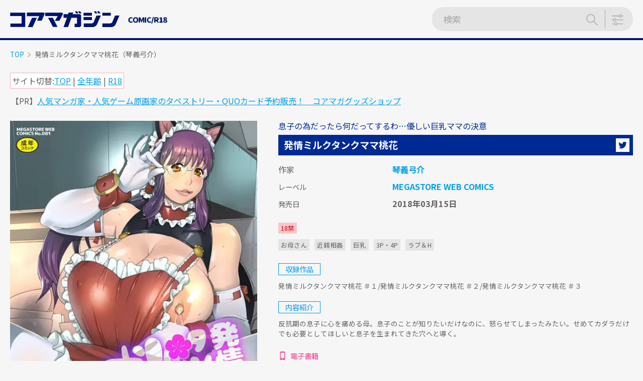

--- FILE ---
content_type: text/html; charset=UTF-8
request_url: https://r18.cmz.jp/comic/%E7%99%BA%E6%83%85%E3%83%9F%E3%83%AB%E3%82%AF%E3%82%BF%E3%83%B3%E3%82%AF%E3%83%9E%E3%83%9E%E6%A1%83%E8%8A%B1/
body_size: 56253
content:
<!doctype html>
<html lang="ja">

<head>
	<meta charset="UTF-8" />
	<meta name="viewport" content="width=device-width, initial-scale=1" />
	<meta name='robots' content='index, follow, max-image-preview:large, max-snippet:-1, max-video-preview:-1' />
	<style>img:is([sizes="auto" i], [sizes^="auto," i]) { contain-intrinsic-size: 3000px 1500px }</style>
	
<title>発情ミルクタンクママ桃花（琴義弓介）｜コアマガジン COMIC/R18</title>
<meta name="description" content="反抗期の息子に心を痛める母。息子のことが知りたいだけなのに、怒らせてしまったみたい。せめてカダラだけでも必要としてほしいと息子を生まれてきた穴へと導く。">
<meta property="og:title" content="発情ミルクタンクママ桃花（琴義弓介）｜コアマガジン COMIC/R18">
<meta property="og:description" content="反抗期の息子に心を痛める母。息子のことが知りたいだけなのに、怒らせてしまったみたい。せめてカダラだけでも必要としてほしいと息子を生まれてきた穴へと導く。">
<meta property="og:type" content="article">
<meta property="og:url" content="https://r18.cmz.jp/comic/%e7%99%ba%e6%83%85%e3%83%9f%e3%83%ab%e3%82%af%e3%82%bf%e3%83%b3%e3%82%af%e3%83%9e%e3%83%9e%e6%a1%83%e8%8a%b1/">
<meta property="og:image" content="https://r18.cmz.jp/wp-content/uploads/2021/09/b064bcmcm01187pl.jpg">
<meta property="og:site_name" content="コアマガジン COMIC/R18">
<meta name="twitter:card" content="summary_large_image">
<meta name="twitter:site" content="@coremaga_r18">
<meta property="og:locale" content="ja_JP">
<link rel="shortcut icon" href="https://r18.cmz.jp/wp-content/themes/coremagazine/assets/images/favicon.ico" type="image/x-icon">
<link rel="alternate" type="application/rss+xml" title="コアマガジン COMIC/R18" href="https://r18.cmz.jp/feed/">

	<!-- This site is optimized with the Yoast SEO plugin v26.8 - https://yoast.com/product/yoast-seo-wordpress/ -->
	<link rel="canonical" href="https://r18.cmz.jp/comic/発情ミルクタンクママ桃花/" />
	<meta property="og:locale" content="ja_JP" />
	<meta property="og:type" content="article" />
	<meta property="og:title" content="発情ミルクタンクママ桃花 - コアマガジン COMIC/R18" />
	<meta property="og:description" content="反抗期の息子に心を痛める母。息子のことが知りたいだけなのに、怒らせてしまったみたい。せめてカダラだけでも必要としてほしいと息子を生まれてきた穴へと導く。" />
	<meta property="og:url" content="https://r18.cmz.jp/comic/発情ミルクタンクママ桃花/" />
	<meta property="og:site_name" content="コアマガジン COMIC/R18" />
	<meta property="og:image" content="https://r18.cmz.jp/wp-content/uploads/2021/09/b064bcmcm01187pl.jpg" />
	<meta property="og:image:width" content="425" />
	<meta property="og:image:height" content="600" />
	<meta property="og:image:type" content="image/jpeg" />
	<meta name="twitter:card" content="summary_large_image" />
	<meta name="twitter:site" content="@coremaga_r18" />
	<script type="application/ld+json" class="yoast-schema-graph">{"@context":"https://schema.org","@graph":[{"@type":"WebPage","@id":"https://r18.cmz.jp/comic/%e7%99%ba%e6%83%85%e3%83%9f%e3%83%ab%e3%82%af%e3%82%bf%e3%83%b3%e3%82%af%e3%83%9e%e3%83%9e%e6%a1%83%e8%8a%b1/","url":"https://r18.cmz.jp/comic/%e7%99%ba%e6%83%85%e3%83%9f%e3%83%ab%e3%82%af%e3%82%bf%e3%83%b3%e3%82%af%e3%83%9e%e3%83%9e%e6%a1%83%e8%8a%b1/","name":"発情ミルクタンクママ桃花 - コアマガジン COMIC/R18","isPartOf":{"@id":"https://r18.cmz.jp/#website"},"primaryImageOfPage":{"@id":"https://r18.cmz.jp/comic/%e7%99%ba%e6%83%85%e3%83%9f%e3%83%ab%e3%82%af%e3%82%bf%e3%83%b3%e3%82%af%e3%83%9e%e3%83%9e%e6%a1%83%e8%8a%b1/#primaryimage"},"image":{"@id":"https://r18.cmz.jp/comic/%e7%99%ba%e6%83%85%e3%83%9f%e3%83%ab%e3%82%af%e3%82%bf%e3%83%b3%e3%82%af%e3%83%9e%e3%83%9e%e6%a1%83%e8%8a%b1/#primaryimage"},"thumbnailUrl":"https://r18.cmz.jp/wp-content/uploads/2021/09/b064bcmcm01187pl.jpg","datePublished":"2021-09-30T06:29:48+00:00","breadcrumb":{"@id":"https://r18.cmz.jp/comic/%e7%99%ba%e6%83%85%e3%83%9f%e3%83%ab%e3%82%af%e3%82%bf%e3%83%b3%e3%82%af%e3%83%9e%e3%83%9e%e6%a1%83%e8%8a%b1/#breadcrumb"},"inLanguage":"ja","potentialAction":[{"@type":"ReadAction","target":["https://r18.cmz.jp/comic/%e7%99%ba%e6%83%85%e3%83%9f%e3%83%ab%e3%82%af%e3%82%bf%e3%83%b3%e3%82%af%e3%83%9e%e3%83%9e%e6%a1%83%e8%8a%b1/"]}]},{"@type":"ImageObject","inLanguage":"ja","@id":"https://r18.cmz.jp/comic/%e7%99%ba%e6%83%85%e3%83%9f%e3%83%ab%e3%82%af%e3%82%bf%e3%83%b3%e3%82%af%e3%83%9e%e3%83%9e%e6%a1%83%e8%8a%b1/#primaryimage","url":"https://r18.cmz.jp/wp-content/uploads/2021/09/b064bcmcm01187pl.jpg","contentUrl":"https://r18.cmz.jp/wp-content/uploads/2021/09/b064bcmcm01187pl.jpg","width":425,"height":600},{"@type":"BreadcrumbList","@id":"https://r18.cmz.jp/comic/%e7%99%ba%e6%83%85%e3%83%9f%e3%83%ab%e3%82%af%e3%82%bf%e3%83%b3%e3%82%af%e3%83%9e%e3%83%9e%e6%a1%83%e8%8a%b1/#breadcrumb","itemListElement":[{"@type":"ListItem","position":1,"name":"ホーム","item":"https://r18.cmz.jp/"},{"@type":"ListItem","position":2,"name":"コミック","item":"https://r18.cmz.jp/comic/"},{"@type":"ListItem","position":3,"name":"発情ミルクタンクママ桃花"}]},{"@type":"WebSite","@id":"https://r18.cmz.jp/#website","url":"https://r18.cmz.jp/","name":"コアマガジン COMIC/R18","description":"出版社「コアマガジン」の成年向けコミックス・R18系サイトです。（18歳未満は「コアマガジン 一般」サイトをごらんください）","publisher":{"@id":"https://r18.cmz.jp/#organization"},"potentialAction":[{"@type":"SearchAction","target":{"@type":"EntryPoint","urlTemplate":"https://r18.cmz.jp/?s={search_term_string}"},"query-input":{"@type":"PropertyValueSpecification","valueRequired":true,"valueName":"search_term_string"}}],"inLanguage":"ja"},{"@type":"Organization","@id":"https://r18.cmz.jp/#organization","name":"株式会社コアマガジン","url":"https://r18.cmz.jp/","logo":{"@type":"ImageObject","inLanguage":"ja","@id":"https://r18.cmz.jp/#/schema/logo/image/","url":"https://r18.cmz.jp/wp-content/uploads/2021/05/logo@x2.png","contentUrl":"https://r18.cmz.jp/wp-content/uploads/2021/05/logo@x2.png","width":500,"height":74,"caption":"株式会社コアマガジン"},"image":{"@id":"https://r18.cmz.jp/#/schema/logo/image/"},"sameAs":["https://x.com/coremaga_r18","https://ja.wikipedia.org/wiki/コアマガジン"]}]}</script>
	<!-- / Yoast SEO plugin. -->


<link rel='dns-prefetch' href='//fonts.googleapis.com' />
<script type="text/javascript" id="wpp-js" src="https://r18.cmz.jp/wp-content/plugins/wordpress-popular-posts/assets/js/wpp.min.js?ver=7.3.6" data-sampling="0" data-sampling-rate="100" data-api-url="https://r18.cmz.jp/wp-json/wordpress-popular-posts" data-post-id="4761" data-token="1be65e128f" data-lang="0" data-debug="0"></script>

<link rel='stylesheet' id='wp-block-library-css' href='https://r18.cmz.jp/wp-includes/css/dist/block-library/style.min.css?ver=6.7.4' type='text/css' media='all' />
<style id='wp-block-library-theme-inline-css' type='text/css'>
.wp-block-audio :where(figcaption){color:#555;font-size:13px;text-align:center}.is-dark-theme .wp-block-audio :where(figcaption){color:#ffffffa6}.wp-block-audio{margin:0 0 1em}.wp-block-code{border:1px solid #ccc;border-radius:4px;font-family:Menlo,Consolas,monaco,monospace;padding:.8em 1em}.wp-block-embed :where(figcaption){color:#555;font-size:13px;text-align:center}.is-dark-theme .wp-block-embed :where(figcaption){color:#ffffffa6}.wp-block-embed{margin:0 0 1em}.blocks-gallery-caption{color:#555;font-size:13px;text-align:center}.is-dark-theme .blocks-gallery-caption{color:#ffffffa6}:root :where(.wp-block-image figcaption){color:#555;font-size:13px;text-align:center}.is-dark-theme :root :where(.wp-block-image figcaption){color:#ffffffa6}.wp-block-image{margin:0 0 1em}.wp-block-pullquote{border-bottom:4px solid;border-top:4px solid;color:currentColor;margin-bottom:1.75em}.wp-block-pullquote cite,.wp-block-pullquote footer,.wp-block-pullquote__citation{color:currentColor;font-size:.8125em;font-style:normal;text-transform:uppercase}.wp-block-quote{border-left:.25em solid;margin:0 0 1.75em;padding-left:1em}.wp-block-quote cite,.wp-block-quote footer{color:currentColor;font-size:.8125em;font-style:normal;position:relative}.wp-block-quote:where(.has-text-align-right){border-left:none;border-right:.25em solid;padding-left:0;padding-right:1em}.wp-block-quote:where(.has-text-align-center){border:none;padding-left:0}.wp-block-quote.is-large,.wp-block-quote.is-style-large,.wp-block-quote:where(.is-style-plain){border:none}.wp-block-search .wp-block-search__label{font-weight:700}.wp-block-search__button{border:1px solid #ccc;padding:.375em .625em}:where(.wp-block-group.has-background){padding:1.25em 2.375em}.wp-block-separator.has-css-opacity{opacity:.4}.wp-block-separator{border:none;border-bottom:2px solid;margin-left:auto;margin-right:auto}.wp-block-separator.has-alpha-channel-opacity{opacity:1}.wp-block-separator:not(.is-style-wide):not(.is-style-dots){width:100px}.wp-block-separator.has-background:not(.is-style-dots){border-bottom:none;height:1px}.wp-block-separator.has-background:not(.is-style-wide):not(.is-style-dots){height:2px}.wp-block-table{margin:0 0 1em}.wp-block-table td,.wp-block-table th{word-break:normal}.wp-block-table :where(figcaption){color:#555;font-size:13px;text-align:center}.is-dark-theme .wp-block-table :where(figcaption){color:#ffffffa6}.wp-block-video :where(figcaption){color:#555;font-size:13px;text-align:center}.is-dark-theme .wp-block-video :where(figcaption){color:#ffffffa6}.wp-block-video{margin:0 0 1em}:root :where(.wp-block-template-part.has-background){margin-bottom:0;margin-top:0;padding:1.25em 2.375em}
</style>
<style id='classic-theme-styles-inline-css' type='text/css'>
/*! This file is auto-generated */
.wp-block-button__link{color:#fff;background-color:#32373c;border-radius:9999px;box-shadow:none;text-decoration:none;padding:calc(.667em + 2px) calc(1.333em + 2px);font-size:1.125em}.wp-block-file__button{background:#32373c;color:#fff;text-decoration:none}
</style>
<style id='global-styles-inline-css' type='text/css'>
:root{--wp--preset--aspect-ratio--square: 1;--wp--preset--aspect-ratio--4-3: 4/3;--wp--preset--aspect-ratio--3-4: 3/4;--wp--preset--aspect-ratio--3-2: 3/2;--wp--preset--aspect-ratio--2-3: 2/3;--wp--preset--aspect-ratio--16-9: 16/9;--wp--preset--aspect-ratio--9-16: 9/16;--wp--preset--color--black: #000000;--wp--preset--color--cyan-bluish-gray: #abb8c3;--wp--preset--color--white: #ffffff;--wp--preset--color--pale-pink: #f78da7;--wp--preset--color--vivid-red: #cf2e2e;--wp--preset--color--luminous-vivid-orange: #ff6900;--wp--preset--color--luminous-vivid-amber: #fcb900;--wp--preset--color--light-green-cyan: #7bdcb5;--wp--preset--color--vivid-green-cyan: #00d084;--wp--preset--color--pale-cyan-blue: #8ed1fc;--wp--preset--color--vivid-cyan-blue: #0693e3;--wp--preset--color--vivid-purple: #9b51e0;--wp--preset--gradient--vivid-cyan-blue-to-vivid-purple: linear-gradient(135deg,rgba(6,147,227,1) 0%,rgb(155,81,224) 100%);--wp--preset--gradient--light-green-cyan-to-vivid-green-cyan: linear-gradient(135deg,rgb(122,220,180) 0%,rgb(0,208,130) 100%);--wp--preset--gradient--luminous-vivid-amber-to-luminous-vivid-orange: linear-gradient(135deg,rgba(252,185,0,1) 0%,rgba(255,105,0,1) 100%);--wp--preset--gradient--luminous-vivid-orange-to-vivid-red: linear-gradient(135deg,rgba(255,105,0,1) 0%,rgb(207,46,46) 100%);--wp--preset--gradient--very-light-gray-to-cyan-bluish-gray: linear-gradient(135deg,rgb(238,238,238) 0%,rgb(169,184,195) 100%);--wp--preset--gradient--cool-to-warm-spectrum: linear-gradient(135deg,rgb(74,234,220) 0%,rgb(151,120,209) 20%,rgb(207,42,186) 40%,rgb(238,44,130) 60%,rgb(251,105,98) 80%,rgb(254,248,76) 100%);--wp--preset--gradient--blush-light-purple: linear-gradient(135deg,rgb(255,206,236) 0%,rgb(152,150,240) 100%);--wp--preset--gradient--blush-bordeaux: linear-gradient(135deg,rgb(254,205,165) 0%,rgb(254,45,45) 50%,rgb(107,0,62) 100%);--wp--preset--gradient--luminous-dusk: linear-gradient(135deg,rgb(255,203,112) 0%,rgb(199,81,192) 50%,rgb(65,88,208) 100%);--wp--preset--gradient--pale-ocean: linear-gradient(135deg,rgb(255,245,203) 0%,rgb(182,227,212) 50%,rgb(51,167,181) 100%);--wp--preset--gradient--electric-grass: linear-gradient(135deg,rgb(202,248,128) 0%,rgb(113,206,126) 100%);--wp--preset--gradient--midnight: linear-gradient(135deg,rgb(2,3,129) 0%,rgb(40,116,252) 100%);--wp--preset--font-size--small: 13px;--wp--preset--font-size--medium: 20px;--wp--preset--font-size--large: 36px;--wp--preset--font-size--x-large: 42px;--wp--preset--spacing--20: 0.44rem;--wp--preset--spacing--30: 0.67rem;--wp--preset--spacing--40: 1rem;--wp--preset--spacing--50: 1.5rem;--wp--preset--spacing--60: 2.25rem;--wp--preset--spacing--70: 3.38rem;--wp--preset--spacing--80: 5.06rem;--wp--preset--shadow--natural: 6px 6px 9px rgba(0, 0, 0, 0.2);--wp--preset--shadow--deep: 12px 12px 50px rgba(0, 0, 0, 0.4);--wp--preset--shadow--sharp: 6px 6px 0px rgba(0, 0, 0, 0.2);--wp--preset--shadow--outlined: 6px 6px 0px -3px rgba(255, 255, 255, 1), 6px 6px rgba(0, 0, 0, 1);--wp--preset--shadow--crisp: 6px 6px 0px rgba(0, 0, 0, 1);}:where(.is-layout-flex){gap: 0.5em;}:where(.is-layout-grid){gap: 0.5em;}body .is-layout-flex{display: flex;}.is-layout-flex{flex-wrap: wrap;align-items: center;}.is-layout-flex > :is(*, div){margin: 0;}body .is-layout-grid{display: grid;}.is-layout-grid > :is(*, div){margin: 0;}:where(.wp-block-columns.is-layout-flex){gap: 2em;}:where(.wp-block-columns.is-layout-grid){gap: 2em;}:where(.wp-block-post-template.is-layout-flex){gap: 1.25em;}:where(.wp-block-post-template.is-layout-grid){gap: 1.25em;}.has-black-color{color: var(--wp--preset--color--black) !important;}.has-cyan-bluish-gray-color{color: var(--wp--preset--color--cyan-bluish-gray) !important;}.has-white-color{color: var(--wp--preset--color--white) !important;}.has-pale-pink-color{color: var(--wp--preset--color--pale-pink) !important;}.has-vivid-red-color{color: var(--wp--preset--color--vivid-red) !important;}.has-luminous-vivid-orange-color{color: var(--wp--preset--color--luminous-vivid-orange) !important;}.has-luminous-vivid-amber-color{color: var(--wp--preset--color--luminous-vivid-amber) !important;}.has-light-green-cyan-color{color: var(--wp--preset--color--light-green-cyan) !important;}.has-vivid-green-cyan-color{color: var(--wp--preset--color--vivid-green-cyan) !important;}.has-pale-cyan-blue-color{color: var(--wp--preset--color--pale-cyan-blue) !important;}.has-vivid-cyan-blue-color{color: var(--wp--preset--color--vivid-cyan-blue) !important;}.has-vivid-purple-color{color: var(--wp--preset--color--vivid-purple) !important;}.has-black-background-color{background-color: var(--wp--preset--color--black) !important;}.has-cyan-bluish-gray-background-color{background-color: var(--wp--preset--color--cyan-bluish-gray) !important;}.has-white-background-color{background-color: var(--wp--preset--color--white) !important;}.has-pale-pink-background-color{background-color: var(--wp--preset--color--pale-pink) !important;}.has-vivid-red-background-color{background-color: var(--wp--preset--color--vivid-red) !important;}.has-luminous-vivid-orange-background-color{background-color: var(--wp--preset--color--luminous-vivid-orange) !important;}.has-luminous-vivid-amber-background-color{background-color: var(--wp--preset--color--luminous-vivid-amber) !important;}.has-light-green-cyan-background-color{background-color: var(--wp--preset--color--light-green-cyan) !important;}.has-vivid-green-cyan-background-color{background-color: var(--wp--preset--color--vivid-green-cyan) !important;}.has-pale-cyan-blue-background-color{background-color: var(--wp--preset--color--pale-cyan-blue) !important;}.has-vivid-cyan-blue-background-color{background-color: var(--wp--preset--color--vivid-cyan-blue) !important;}.has-vivid-purple-background-color{background-color: var(--wp--preset--color--vivid-purple) !important;}.has-black-border-color{border-color: var(--wp--preset--color--black) !important;}.has-cyan-bluish-gray-border-color{border-color: var(--wp--preset--color--cyan-bluish-gray) !important;}.has-white-border-color{border-color: var(--wp--preset--color--white) !important;}.has-pale-pink-border-color{border-color: var(--wp--preset--color--pale-pink) !important;}.has-vivid-red-border-color{border-color: var(--wp--preset--color--vivid-red) !important;}.has-luminous-vivid-orange-border-color{border-color: var(--wp--preset--color--luminous-vivid-orange) !important;}.has-luminous-vivid-amber-border-color{border-color: var(--wp--preset--color--luminous-vivid-amber) !important;}.has-light-green-cyan-border-color{border-color: var(--wp--preset--color--light-green-cyan) !important;}.has-vivid-green-cyan-border-color{border-color: var(--wp--preset--color--vivid-green-cyan) !important;}.has-pale-cyan-blue-border-color{border-color: var(--wp--preset--color--pale-cyan-blue) !important;}.has-vivid-cyan-blue-border-color{border-color: var(--wp--preset--color--vivid-cyan-blue) !important;}.has-vivid-purple-border-color{border-color: var(--wp--preset--color--vivid-purple) !important;}.has-vivid-cyan-blue-to-vivid-purple-gradient-background{background: var(--wp--preset--gradient--vivid-cyan-blue-to-vivid-purple) !important;}.has-light-green-cyan-to-vivid-green-cyan-gradient-background{background: var(--wp--preset--gradient--light-green-cyan-to-vivid-green-cyan) !important;}.has-luminous-vivid-amber-to-luminous-vivid-orange-gradient-background{background: var(--wp--preset--gradient--luminous-vivid-amber-to-luminous-vivid-orange) !important;}.has-luminous-vivid-orange-to-vivid-red-gradient-background{background: var(--wp--preset--gradient--luminous-vivid-orange-to-vivid-red) !important;}.has-very-light-gray-to-cyan-bluish-gray-gradient-background{background: var(--wp--preset--gradient--very-light-gray-to-cyan-bluish-gray) !important;}.has-cool-to-warm-spectrum-gradient-background{background: var(--wp--preset--gradient--cool-to-warm-spectrum) !important;}.has-blush-light-purple-gradient-background{background: var(--wp--preset--gradient--blush-light-purple) !important;}.has-blush-bordeaux-gradient-background{background: var(--wp--preset--gradient--blush-bordeaux) !important;}.has-luminous-dusk-gradient-background{background: var(--wp--preset--gradient--luminous-dusk) !important;}.has-pale-ocean-gradient-background{background: var(--wp--preset--gradient--pale-ocean) !important;}.has-electric-grass-gradient-background{background: var(--wp--preset--gradient--electric-grass) !important;}.has-midnight-gradient-background{background: var(--wp--preset--gradient--midnight) !important;}.has-small-font-size{font-size: var(--wp--preset--font-size--small) !important;}.has-medium-font-size{font-size: var(--wp--preset--font-size--medium) !important;}.has-large-font-size{font-size: var(--wp--preset--font-size--large) !important;}.has-x-large-font-size{font-size: var(--wp--preset--font-size--x-large) !important;}
:where(.wp-block-post-template.is-layout-flex){gap: 1.25em;}:where(.wp-block-post-template.is-layout-grid){gap: 1.25em;}
:where(.wp-block-columns.is-layout-flex){gap: 2em;}:where(.wp-block-columns.is-layout-grid){gap: 2em;}
:root :where(.wp-block-pullquote){font-size: 1.5em;line-height: 1.6;}
</style>
<style id='age-gate-custom-inline-css' type='text/css'>
:root{--ag-background-image-position: center center;--ag-background-image-opacity: 1;--ag-form-background: rgba(255,255,255,1);--ag-text-color: #000000;--ag-blur: 5px;}
</style>
<link rel='stylesheet' id='age-gate-css' href='https://r18.cmz.jp/wp-content/plugins/age-gate/dist/main.css?ver=3.7.2' type='text/css' media='all' />
<style id='age-gate-options-inline-css' type='text/css'>
:root{--ag-background-image-position: center center;--ag-background-image-opacity: 1;--ag-form-background: rgba(255,255,255,1);--ag-text-color: #000000;--ag-blur: 5px;}
</style>
<link rel='stylesheet' id='contact-form-7-css' href='https://r18.cmz.jp/wp-content/plugins/contact-form-7/includes/css/styles.css?ver=6.1.4' type='text/css' media='all' />
<link rel='stylesheet' id='crp-style-text-only-css' href='https://r18.cmz.jp/wp-content/plugins/contextual-related-posts/css/text-only.min.css?ver=4.1.0' type='text/css' media='all' />
<link rel='stylesheet' id='wordpress-popular-posts-css-css' href='https://r18.cmz.jp/wp-content/plugins/wordpress-popular-posts/assets/css/wpp.css?ver=7.3.6' type='text/css' media='all' />
<link rel='stylesheet' id='googlefont-css' href='https://fonts.googleapis.com/css?family=Noto+Sans+JP:100,400,700&#038;display=swap&#038;subset=japanese' type='text/css' media='all' />
<link rel='stylesheet' id='cmz-style-css' href='https://r18.cmz.jp/wp-content/themes/coremagazine/style.css?ver=1.0.5' type='text/css' media='all' />
<link rel="https://api.w.org/" href="https://r18.cmz.jp/wp-json/" /><link rel="EditURI" type="application/rsd+xml" title="RSD" href="https://r18.cmz.jp/xmlrpc.php?rsd" />
<meta name="generator" content="WordPress 6.7.4" />
<link rel='shortlink' href='https://r18.cmz.jp/?p=4761' />
<link rel="alternate" title="oEmbed (JSON)" type="application/json+oembed" href="https://r18.cmz.jp/wp-json/oembed/1.0/embed?url=https%3A%2F%2Fr18.cmz.jp%2Fcomic%2F%25e7%2599%25ba%25e6%2583%2585%25e3%2583%259f%25e3%2583%25ab%25e3%2582%25af%25e3%2582%25bf%25e3%2583%25b3%25e3%2582%25af%25e3%2583%259e%25e3%2583%259e%25e6%25a1%2583%25e8%258a%25b1%2F" />
<link rel="alternate" title="oEmbed (XML)" type="text/xml+oembed" href="https://r18.cmz.jp/wp-json/oembed/1.0/embed?url=https%3A%2F%2Fr18.cmz.jp%2Fcomic%2F%25e7%2599%25ba%25e6%2583%2585%25e3%2583%259f%25e3%2583%25ab%25e3%2582%25af%25e3%2582%25bf%25e3%2583%25b3%25e3%2582%25af%25e3%2583%259e%25e3%2583%259e%25e6%25a1%2583%25e8%258a%25b1%2F&#038;format=xml" />

<!-- This site is using AdRotate v5.17.2 to display their advertisements - https://ajdg.solutions/ -->
<!-- AdRotate CSS -->
<style type="text/css" media="screen">
	.g { margin:0px; padding:0px; overflow:hidden; line-height:1; zoom:1; }
	.g img { height:auto; }
	.g-col { position:relative; float:left; }
	.g-col:first-child { margin-left: 0; }
	.g-col:last-child { margin-right: 0; }
	.g-2 { margin:2px;  }
	@media only screen and (max-width: 480px) {
		.g-col, .g-dyn, .g-single { width:100%; margin-left:0; margin-right:0; }
	}
</style>
<!-- /AdRotate CSS -->

            <style id="wpp-loading-animation-styles">@-webkit-keyframes bgslide{from{background-position-x:0}to{background-position-x:-200%}}@keyframes bgslide{from{background-position-x:0}to{background-position-x:-200%}}.wpp-widget-block-placeholder,.wpp-shortcode-placeholder{margin:0 auto;width:60px;height:3px;background:#dd3737;background:linear-gradient(90deg,#dd3737 0%,#571313 10%,#dd3737 100%);background-size:200% auto;border-radius:3px;-webkit-animation:bgslide 1s infinite linear;animation:bgslide 1s infinite linear}</style>
            <style type="text/css">.recentcomments a{display:inline !important;padding:0 !important;margin:0 !important;}</style><!-- Global site tag (gtag.js) - Google Analytics -->
<script async src="https://www.googletagmanager.com/gtag/js?id=G-133MRMMH3X"></script>
<script>
  window.dataLayer = window.dataLayer || [];
  function gtag(){dataLayer.push(arguments);}
  gtag('js', new Date());

  gtag('config', 'G-133MRMMH3X');
</script>		<style type="text/css" id="wp-custom-css">
			

.yokobannar{
  display: flex-center;
}

@media(min-width:751px){
	
.items{
	display: flex;
	flex-wrap:wrap;
}
.items li {
	width: calc(100%/5);/*←画像を横に5つ並べる場合*/
	padding:0 5px;/*←画像の左右に5pxの余白を入れる場合*/
	box-sizing:border-box;
}
.items li img {
	max-width:100%; /*画像のはみだしを防ぐ*/
	height: auto; /*画像の縦横比を維持 */
	border:solid 1px #ccc; /*←画像を1pxのグレーの枠線で囲む指定の場合*/
}
}

@media(max-width:750px){
.items{
	display: flex;
	flex-wrap:wrap;
}
.items li {
	width: calc(100%/2);/*←画像を横に1つ並べる場合*/
	padding:0 5px;/*←画像の左右に5pxの余白を入れる場合*/
	box-sizing:border-box;
}
.items li img {
	max-width:100%; /*画像のはみだしを防ぐ*/
	height: auto; /*画像の縦横比を維持 */
	border:solid 1px #ccc; /*←画像を1pxのグレーの枠線で囲む指定の場合*/
}
	
}


.videoWrap{
	padding-top: 56.25%;
	width: 100%; /* 動画をレスポンシブ化 */
	margin: auto;
	position: relative;
}

.videoWrap video{
	width: 100%; /* 動画をレスポンシブ化 */
	height: 100%;
	position: absolute;
	top: 0px;
	left: 0px;
}

.gairavideoWrap{
	padding-top: 100.5%;
	width: 80%; /* 動画をレスポンシブ化 */
	margin: auto;
	position: relative;
}

.gairavideoWrap video{
	width: 100%; /* 動画をレスポンシブ化 */
	height: 100%;
	position: absolute;
	top: 0px;
	left: 0px;
}


/* LINE001 ストアリンク専用ページを作った際のやつ。 */
.button_line001 a {
    position: relative;
    display: flex;
    justify-content: space-around;
    align-items: center;
    margin: 0 auto;
    max-width: 300px;
    padding: 10px 25px;
    color: #313131;
    transition: 0.3s ease-in-out;
    font-weight: 600;
}
.button_line001 a:before {
    position: absolute;
    bottom: 0px;
    left: 50%;
    content: '';
    width: 100%;
    height: 2px;
    background: rgba(0,0,0,.1);
    transform: translateX(-50%);
}
.button_line001 a:after {
    position: absolute;
    bottom: 0px;
    left: 0;
    content: '';
    width: 100%;
    height: 2px;
    background: #000;
    transform: scale(0, 1);
    transform-origin: left top;
    transition: transform .3s;
}
.button_line001 a:hover {
    opacity: 0.7;
}
.button_line001 a:hover:after {
    transform: scale(1, 1);
}

/* col_3 20250616田辺京特設ページ用。複数要素を3列の横並びにするflexbox */

*, *:before, *:after {
    box-sizing: border-box;
}
.col_3{
    width: 100%;
    display: flex;
    flex-wrap: wrap;
}
.col_3 > *{
    width: calc( 33.33333% - 8px ) ;
    margin-right: 12px;
    margin-bottom: 12px;
}
.col_3 > *:nth-child(3n){
    margin-right: auto;
}
.col_3 > * > *{
    background: #ff0000;
    height: 120px;
    position: relative;
    overflow: hidden
}
@media screen and (max-width: 960px) {
    .col_3 > *{
        width: calc( 50% - 6px ) ;
    }
    .col_3 > *:nth-child(3n){
        margin-right: 12px;
    }
    .col_3 > *:nth-child(2n){
        margin-right: auto;
    }
}
@media screen and (max-width: 580px) {
    .col_3 > *{
        width: 100%;
        margin-right: auto;
    }
    .col_3 > *:nth-child(3n){
        margin-right: auto;
    }
}
/* col_2 20250908せぶんがー特設ページ用。複数要素を2列の横並びにする。マージンを開くために48％にして12→40pxに改造flexbox */


*, *:before, *:after {
    box-sizing: border-box;
}
.col_2{
    width: 100%;
    display: flex;
    flex-wrap: wrap;
}
.col_2 > *{
    width: calc( 48% - 6px ) ;
    margin-right: 40px;
    margin-bottom: 35px;
}
.col_2 > *:nth-child(2n){
    margin-right: auto;
}
.col_2 > * > *{
    background: #ff0000;
    height: 120px;
    position: relative;
    overflow: hidden
}
@media screen and (max-width: 960px) {
    .col_2 > *{
        width: 100%;
        margin-right: auto;
    }
}



		</style>
		<style>
.ai-viewports                 {--ai: 1;}
.ai-viewport-3                { display: none !important;}
.ai-viewport-2                { display: none !important;}
.ai-viewport-1                { display: inherit !important;}
.ai-viewport-0                { display: none !important;}
@media (min-width: 768px) and (max-width: 979px) {
.ai-viewport-1                { display: none !important;}
.ai-viewport-2                { display: inherit !important;}
}
@media (max-width: 767px) {
.ai-viewport-1                { display: none !important;}
.ai-viewport-3                { display: inherit !important;}
}
</style>
	<!-- head-end-before -->
</head>

<body class="comic-template-default single single-comic postid-4761 wp-embed-responsive">

	<!-- body-start-after -->
		<div id="app" class="l-wrapper">
		<a class="skip-link screen-reader-text" href="#main">メインコンテンツにスキップする</a>

		
<header ref="header" id="header" class="l-header" role="banner">
	<div class="container l-header__container">
			<p class="l-header-branding"><a href="https://r18.cmz.jp/" data-wpel-link="internal"><img src="https://r18.cmz.jp/wp-content/themes/coremagazine/assets/svg/logo.svg" alt="コアマガジン COMIC/R18" width="274" height="41" class="l-header-branding__main" /><img src="https://r18.cmz.jp/wp-content/themes/coremagazine/assets/images/text/txt_comic.png" alt="COMIC" width="177" height="31" class="l-header-branding__sub" /></a></p>
		<div v-cloak class="position-absolute">
	<b-modal id="advanced-search-modal" modal-class="p-advanced-search-modal" dialog-class="p-advanced-search-modal-dialog" header-class="p-advanced-search-modal-header" body-class="p-advanced-search-modal-body" footer-class="p-advanced-search-modal-footer" scrollable>
		<template #modal-header>
			<div class="p-advanced-search-modal-header-title">
				<img src="https://r18.cmz.jp/wp-content/themes/coremagazine/assets/svg/logo.svg" alt="コアマガジン COMIC/R18" width="274" height="41" class="p-advanced-search-modal-header-title__main" /><img src="https://r18.cmz.jp/wp-content/themes/coremagazine/assets/images/text/txt_search.png" alt="SEARCH" class="p-advanced-search-modal-header-title__sub" />			</div>
			<div class="p-advanced-search-modal-header-search">
				<div class="p-form-input-group ">
	<div class="p-form-input-group__inner">
		<input type="search" class="p-form-input-group__form-control" name="s" placeholder="検索" aria-label="検索ワードを入力" aria-describedby="search-form-1" :value="decodeEntities(search.params.freeword)" @input="search.params.freeword = $event.target.value">
		<div class="p-form-input-group__append">
			<button type="submit" class="p-form-input-group__btn-icon" id="search-form-1">
				<svg-sprite role="img" aria-labelledby="検索" class="c-icon" symbol="search"></svg-sprite>
			</button>
		</div>
			</div>
</div>
			</div>
			<button type="button" class="p-advanced-search-modal-header__close" @click="$emit('hide:advanced-search-modal')">
				<svg-sprite role="img" aria-labelledby="閉じる" class="c-icon" symbol="close"></svg-sprite>
			</button>
		</template>

		<template #default>
			<select-genres :items.sync="search.advanced.items.genres" :checked.sync="search.advanced.params.genres" init-json-checked="[]" init-json-items="[{&quot;term_id&quot;:226,&quot;name&quot;:&quot;インストラクター&quot;,&quot;slug&quot;:&quot;s005&quot;,&quot;term_group&quot;:0,&quot;term_taxonomy_id&quot;:226,&quot;taxonomy&quot;:&quot;genre&quot;,&quot;description&quot;:&quot;&quot;,&quot;parent&quot;:221,&quot;count&quot;:0,&quot;filter&quot;:&quot;raw&quot;,&quot;term_order&quot;:&quot;0&quot;},{&quot;term_id&quot;:242,&quot;name&quot;:&quot;カップル&quot;,&quot;slug&quot;:&quot;s021&quot;,&quot;term_group&quot;:0,&quot;term_taxonomy_id&quot;:242,&quot;taxonomy&quot;:&quot;genre&quot;,&quot;description&quot;:&quot;&quot;,&quot;parent&quot;:221,&quot;count&quot;:10,&quot;filter&quot;:&quot;raw&quot;,&quot;term_order&quot;:&quot;0&quot;},{&quot;term_id&quot;:258,&quot;name&quot;:&quot;ショタ&quot;,&quot;slug&quot;:&quot;s037&quot;,&quot;term_group&quot;:0,&quot;term_taxonomy_id&quot;:258,&quot;taxonomy&quot;:&quot;genre&quot;,&quot;description&quot;:&quot;&quot;,&quot;parent&quot;:221,&quot;count&quot;:16,&quot;filter&quot;:&quot;raw&quot;,&quot;term_order&quot;:&quot;0&quot;},{&quot;term_id&quot;:274,&quot;name&quot;:&quot;秘書&quot;,&quot;slug&quot;:&quot;s053&quot;,&quot;term_group&quot;:0,&quot;term_taxonomy_id&quot;:274,&quot;taxonomy&quot;:&quot;genre&quot;,&quot;description&quot;:&quot;&quot;,&quot;parent&quot;:221,&quot;count&quot;:1,&quot;filter&quot;:&quot;raw&quot;,&quot;term_order&quot;:&quot;0&quot;},{&quot;term_id&quot;:290,&quot;name&quot;:&quot;巨乳&quot;,&quot;slug&quot;:&quot;t002&quot;,&quot;term_group&quot;:0,&quot;term_taxonomy_id&quot;:290,&quot;taxonomy&quot;:&quot;genre&quot;,&quot;description&quot;:&quot;&quot;,&quot;parent&quot;:288,&quot;count&quot;:276,&quot;filter&quot;:&quot;raw&quot;,&quot;term_order&quot;:&quot;0&quot;},{&quot;term_id&quot;:306,&quot;name&quot;:&quot;美少女&quot;,&quot;slug&quot;:&quot;t018&quot;,&quot;term_group&quot;:0,&quot;term_taxonomy_id&quot;:306,&quot;taxonomy&quot;:&quot;genre&quot;,&quot;description&quot;:&quot;&quot;,&quot;parent&quot;:288,&quot;count&quot;:120,&quot;filter&quot;:&quot;raw&quot;,&quot;term_order&quot;:&quot;0&quot;},{&quot;term_id&quot;:322,&quot;name&quot;:&quot;ネコミミ・獣系&quot;,&quot;slug&quot;:&quot;c010&quot;,&quot;term_group&quot;:0,&quot;term_taxonomy_id&quot;:322,&quot;taxonomy&quot;:&quot;genre&quot;,&quot;description&quot;:&quot;&quot;,&quot;parent&quot;:312,&quot;count&quot;:15,&quot;filter&quot;:&quot;raw&quot;,&quot;term_order&quot;:&quot;0&quot;},{&quot;term_id&quot;:338,&quot;name&quot;:&quot;アクション&quot;,&quot;slug&quot;:&quot;g001&quot;,&quot;term_group&quot;:0,&quot;term_taxonomy_id&quot;:338,&quot;taxonomy&quot;:&quot;genre&quot;,&quot;description&quot;:&quot;&quot;,&quot;parent&quot;:337,&quot;count&quot;:0,&quot;filter&quot;:&quot;raw&quot;,&quot;term_order&quot;:&quot;0&quot;},{&quot;term_id&quot;:354,&quot;name&quot;:&quot;劇画&quot;,&quot;slug&quot;:&quot;g017&quot;,&quot;term_group&quot;:0,&quot;term_taxonomy_id&quot;:354,&quot;taxonomy&quot;:&quot;genre&quot;,&quot;description&quot;:&quot;&quot;,&quot;parent&quot;:337,&quot;count&quot;:0,&quot;filter&quot;:&quot;raw&quot;,&quot;term_order&quot;:&quot;0&quot;},{&quot;term_id&quot;:370,&quot;name&quot;:&quot;着エロ&quot;,&quot;slug&quot;:&quot;g033&quot;,&quot;term_group&quot;:0,&quot;term_taxonomy_id&quot;:370,&quot;taxonomy&quot;:&quot;genre&quot;,&quot;description&quot;:&quot;&quot;,&quot;parent&quot;:337,&quot;count&quot;:1,&quot;filter&quot;:&quot;raw&quot;,&quot;term_order&quot;:&quot;0&quot;},{&quot;term_id&quot;:386,&quot;name&quot;:&quot;レズ&quot;,&quot;slug&quot;:&quot;g049&quot;,&quot;term_group&quot;:0,&quot;term_taxonomy_id&quot;:386,&quot;taxonomy&quot;:&quot;genre&quot;,&quot;description&quot;:&quot;&quot;,&quot;parent&quot;:337,&quot;count&quot;:19,&quot;filter&quot;:&quot;raw&quot;,&quot;term_order&quot;:&quot;0&quot;},{&quot;term_id&quot;:402,&quot;name&quot;:&quot;顔面騎乗&quot;,&quot;slug&quot;:&quot;p014&quot;,&quot;term_group&quot;:0,&quot;term_taxonomy_id&quot;:402,&quot;taxonomy&quot;:&quot;genre&quot;,&quot;description&quot;:&quot;&quot;,&quot;parent&quot;:388,&quot;count&quot;:0,&quot;filter&quot;:&quot;raw&quot;,&quot;term_order&quot;:&quot;0&quot;},{&quot;term_id&quot;:418,&quot;name&quot;:&quot;即ハメ&quot;,&quot;slug&quot;:&quot;p030&quot;,&quot;term_group&quot;:0,&quot;term_taxonomy_id&quot;:418,&quot;taxonomy&quot;:&quot;genre&quot;,&quot;description&quot;:&quot;&quot;,&quot;parent&quot;:388,&quot;count&quot;:1,&quot;filter&quot;:&quot;raw&quot;,&quot;term_order&quot;:&quot;0&quot;},{&quot;term_id&quot;:434,&quot;name&quot;:&quot;指マン&quot;,&quot;slug&quot;:&quot;p046&quot;,&quot;term_group&quot;:0,&quot;term_taxonomy_id&quot;:434,&quot;taxonomy&quot;:&quot;genre&quot;,&quot;description&quot;:&quot;&quot;,&quot;parent&quot;:388,&quot;count&quot;:0,&quot;filter&quot;:&quot;raw&quot;,&quot;term_order&quot;:&quot;0&quot;},{&quot;term_id&quot;:1128,&quot;name&quot;:&quot;黒髪&quot;,&quot;slug&quot;:&quot;%e9%bb%92%e9%ab%aa&quot;,&quot;term_group&quot;:0,&quot;term_taxonomy_id&quot;:1128,&quot;taxonomy&quot;:&quot;genre&quot;,&quot;description&quot;:&quot;&quot;,&quot;parent&quot;:288,&quot;count&quot;:2,&quot;filter&quot;:&quot;raw&quot;,&quot;term_order&quot;:&quot;0&quot;},{&quot;term_id&quot;:227,&quot;name&quot;:&quot;ウェイトレス&quot;,&quot;slug&quot;:&quot;s006&quot;,&quot;term_group&quot;:0,&quot;term_taxonomy_id&quot;:227,&quot;taxonomy&quot;:&quot;genre&quot;,&quot;description&quot;:&quot;&quot;,&quot;parent&quot;:221,&quot;count&quot;:1,&quot;filter&quot;:&quot;raw&quot;,&quot;term_order&quot;:&quot;0&quot;},{&quot;term_id&quot;:243,&quot;name&quot;:&quot;家庭教師&quot;,&quot;slug&quot;:&quot;s022&quot;,&quot;term_group&quot;:0,&quot;term_taxonomy_id&quot;:243,&quot;taxonomy&quot;:&quot;genre&quot;,&quot;description&quot;:&quot;&quot;,&quot;parent&quot;:221,&quot;count&quot;:2,&quot;filter&quot;:&quot;raw&quot;,&quot;term_order&quot;:&quot;0&quot;},{&quot;term_id&quot;:259,&quot;name&quot;:&quot;熟女&quot;,&quot;slug&quot;:&quot;s038&quot;,&quot;term_group&quot;:0,&quot;term_taxonomy_id&quot;:259,&quot;taxonomy&quot;:&quot;genre&quot;,&quot;description&quot;:&quot;&quot;,&quot;parent&quot;:221,&quot;count&quot;:25,&quot;filter&quot;:&quot;raw&quot;,&quot;term_order&quot;:&quot;0&quot;},{&quot;term_id&quot;:275,&quot;name&quot;:&quot;人妻・主婦&quot;,&quot;slug&quot;:&quot;s054&quot;,&quot;term_group&quot;:0,&quot;term_taxonomy_id&quot;:275,&quot;taxonomy&quot;:&quot;genre&quot;,&quot;description&quot;:&quot;&quot;,&quot;parent&quot;:221,&quot;count&quot;:100,&quot;filter&quot;:&quot;raw&quot;,&quot;term_order&quot;:&quot;0&quot;},{&quot;term_id&quot;:291,&quot;name&quot;:&quot;筋肉&quot;,&quot;slug&quot;:&quot;t003&quot;,&quot;term_group&quot;:0,&quot;term_taxonomy_id&quot;:291,&quot;taxonomy&quot;:&quot;genre&quot;,&quot;description&quot;:&quot;&quot;,&quot;parent&quot;:288,&quot;count&quot;:1,&quot;filter&quot;:&quot;raw&quot;,&quot;term_order&quot;:&quot;0&quot;},{&quot;term_id&quot;:307,&quot;name&quot;:&quot;美乳&quot;,&quot;slug&quot;:&quot;t019&quot;,&quot;term_group&quot;:0,&quot;term_taxonomy_id&quot;:307,&quot;taxonomy&quot;:&quot;genre&quot;,&quot;description&quot;:&quot;&quot;,&quot;parent&quot;:288,&quot;count&quot;:24,&quot;filter&quot;:&quot;raw&quot;,&quot;term_order&quot;:&quot;0&quot;},{&quot;term_id&quot;:323,&quot;name&quot;:&quot;裸エプロン&quot;,&quot;slug&quot;:&quot;c011&quot;,&quot;term_group&quot;:0,&quot;term_taxonomy_id&quot;:323,&quot;taxonomy&quot;:&quot;genre&quot;,&quot;description&quot;:&quot;&quot;,&quot;parent&quot;:312,&quot;count&quot;:2,&quot;filter&quot;:&quot;raw&quot;,&quot;term_order&quot;:&quot;0&quot;},{&quot;term_id&quot;:339,&quot;name&quot;:&quot;アクション・格闘&quot;,&quot;slug&quot;:&quot;g002&quot;,&quot;term_group&quot;:0,&quot;term_taxonomy_id&quot;:339,&quot;taxonomy&quot;:&quot;genre&quot;,&quot;description&quot;:&quot;&quot;,&quot;parent&quot;:337,&quot;count&quot;:4,&quot;filter&quot;:&quot;raw&quot;,&quot;term_order&quot;:&quot;0&quot;},{&quot;term_id&quot;:355,&quot;name&quot;:&quot;ゲームパロディ&quot;,&quot;slug&quot;:&quot;g018&quot;,&quot;term_group&quot;:0,&quot;term_taxonomy_id&quot;:355,&quot;taxonomy&quot;:&quot;genre&quot;,&quot;description&quot;:&quot;&quot;,&quot;parent&quot;:337,&quot;count&quot;:0,&quot;filter&quot;:&quot;raw&quot;,&quot;term_order&quot;:&quot;0&quot;},{&quot;term_id&quot;:371,&quot;name&quot;:&quot;デビュー作品&quot;,&quot;slug&quot;:&quot;g034&quot;,&quot;term_group&quot;:0,&quot;term_taxonomy_id&quot;:371,&quot;taxonomy&quot;:&quot;genre&quot;,&quot;description&quot;:&quot;&quot;,&quot;parent&quot;:337,&quot;count&quot;:4,&quot;filter&quot;:&quot;raw&quot;,&quot;term_order&quot;:&quot;0&quot;},{&quot;term_id&quot;:387,&quot;name&quot;:&quot;恋愛&quot;,&quot;slug&quot;:&quot;g050&quot;,&quot;term_group&quot;:0,&quot;term_taxonomy_id&quot;:387,&quot;taxonomy&quot;:&quot;genre&quot;,&quot;description&quot;:&quot;&quot;,&quot;parent&quot;:337,&quot;count&quot;:42,&quot;filter&quot;:&quot;raw&quot;,&quot;term_order&quot;:&quot;0&quot;},{&quot;term_id&quot;:403,&quot;name&quot;:&quot;騎乗位&quot;,&quot;slug&quot;:&quot;p015&quot;,&quot;term_group&quot;:0,&quot;term_taxonomy_id&quot;:403,&quot;taxonomy&quot;:&quot;genre&quot;,&quot;description&quot;:&quot;&quot;,&quot;parent&quot;:388,&quot;count&quot;:0,&quot;filter&quot;:&quot;raw&quot;,&quot;term_order&quot;:&quot;0&quot;},{&quot;term_id&quot;:419,&quot;name&quot;:&quot;脱糞&quot;,&quot;slug&quot;:&quot;p031&quot;,&quot;term_group&quot;:0,&quot;term_taxonomy_id&quot;:419,&quot;taxonomy&quot;:&quot;genre&quot;,&quot;description&quot;:&quot;&quot;,&quot;parent&quot;:388,&quot;count&quot;:2,&quot;filter&quot;:&quot;raw&quot;,&quot;term_order&quot;:&quot;0&quot;},{&quot;term_id&quot;:435,&quot;name&quot;:&quot;ラブ＆H&quot;,&quot;slug&quot;:&quot;p047&quot;,&quot;term_group&quot;:0,&quot;term_taxonomy_id&quot;:435,&quot;taxonomy&quot;:&quot;genre&quot;,&quot;description&quot;:&quot;&quot;,&quot;parent&quot;:388,&quot;count&quot;:95,&quot;filter&quot;:&quot;raw&quot;,&quot;term_order&quot;:&quot;0&quot;},{&quot;term_id&quot;:1159,&quot;name&quot;:&quot;マスク&quot;,&quot;slug&quot;:&quot;%e3%83%9e%e3%82%b9%e3%82%af&quot;,&quot;term_group&quot;:0,&quot;term_taxonomy_id&quot;:1159,&quot;taxonomy&quot;:&quot;genre&quot;,&quot;description&quot;:&quot;&quot;,&quot;parent&quot;:312,&quot;count&quot;:2,&quot;filter&quot;:&quot;raw&quot;,&quot;term_order&quot;:&quot;0&quot;},{&quot;term_id&quot;:228,&quot;name&quot;:&quot;エステ&quot;,&quot;slug&quot;:&quot;s007&quot;,&quot;term_group&quot;:0,&quot;term_taxonomy_id&quot;:228,&quot;taxonomy&quot;:&quot;genre&quot;,&quot;description&quot;:&quot;&quot;,&quot;parent&quot;:221,&quot;count&quot;:0,&quot;filter&quot;:&quot;raw&quot;,&quot;term_order&quot;:&quot;0&quot;},{&quot;term_id&quot;:244,&quot;name&quot;:&quot;看護婦・ナース&quot;,&quot;slug&quot;:&quot;s023&quot;,&quot;term_group&quot;:0,&quot;term_taxonomy_id&quot;:244,&quot;taxonomy&quot;:&quot;genre&quot;,&quot;description&quot;:&quot;&quot;,&quot;parent&quot;:221,&quot;count&quot;:5,&quot;filter&quot;:&quot;raw&quot;,&quot;term_order&quot;:&quot;0&quot;},{&quot;term_id&quot;:260,&quot;name&quot;:&quot;女医&quot;,&quot;slug&quot;:&quot;s039&quot;,&quot;term_group&quot;:0,&quot;term_taxonomy_id&quot;:260,&quot;taxonomy&quot;:&quot;genre&quot;,&quot;description&quot;:&quot;&quot;,&quot;parent&quot;:221,&quot;count&quot;:3,&quot;filter&quot;:&quot;raw&quot;,&quot;term_order&quot;:&quot;0&quot;},{&quot;term_id&quot;:276,&quot;name&quot;:&quot;ビッチ&quot;,&quot;slug&quot;:&quot;s055&quot;,&quot;term_group&quot;:0,&quot;term_taxonomy_id&quot;:276,&quot;taxonomy&quot;:&quot;genre&quot;,&quot;description&quot;:&quot;&quot;,&quot;parent&quot;:221,&quot;count&quot;:27,&quot;filter&quot;:&quot;raw&quot;,&quot;term_order&quot;:&quot;0&quot;},{&quot;term_id&quot;:292,&quot;name&quot;:&quot;小柄&quot;,&quot;slug&quot;:&quot;t004&quot;,&quot;term_group&quot;:0,&quot;term_taxonomy_id&quot;:292,&quot;taxonomy&quot;:&quot;genre&quot;,&quot;description&quot;:&quot;&quot;,&quot;parent&quot;:288,&quot;count&quot;:69,&quot;filter&quot;:&quot;raw&quot;,&quot;term_order&quot;:&quot;0&quot;},{&quot;term_id&quot;:308,&quot;name&quot;:&quot;ふたなり&quot;,&quot;slug&quot;:&quot;t020&quot;,&quot;term_group&quot;:0,&quot;term_taxonomy_id&quot;:308,&quot;taxonomy&quot;:&quot;genre&quot;,&quot;description&quot;:&quot;&quot;,&quot;parent&quot;:288,&quot;count&quot;:1,&quot;filter&quot;:&quot;raw&quot;,&quot;term_order&quot;:&quot;0&quot;},{&quot;term_id&quot;:324,&quot;name&quot;:&quot;バニーガール&quot;,&quot;slug&quot;:&quot;c012&quot;,&quot;term_group&quot;:0,&quot;term_taxonomy_id&quot;:324,&quot;taxonomy&quot;:&quot;genre&quot;,&quot;description&quot;:&quot;&quot;,&quot;parent&quot;:312,&quot;count&quot;:6,&quot;filter&quot;:&quot;raw&quot;,&quot;term_order&quot;:&quot;0&quot;},{&quot;term_id&quot;:340,&quot;name&quot;:&quot;脚フェチ&quot;,&quot;slug&quot;:&quot;g003&quot;,&quot;term_group&quot;:0,&quot;term_taxonomy_id&quot;:340,&quot;taxonomy&quot;:&quot;genre&quot;,&quot;description&quot;:&quot;&quot;,&quot;parent&quot;:337,&quot;count&quot;:1,&quot;filter&quot;:&quot;raw&quot;,&quot;term_order&quot;:&quot;0&quot;},{&quot;term_id&quot;:356,&quot;name&quot;:&quot;サイコ・スリラー&quot;,&quot;slug&quot;:&quot;g019&quot;,&quot;term_group&quot;:0,&quot;term_taxonomy_id&quot;:356,&quot;taxonomy&quot;:&quot;genre&quot;,&quot;description&quot;:&quot;&quot;,&quot;parent&quot;:337,&quot;count&quot;:0,&quot;filter&quot;:&quot;raw&quot;,&quot;term_order&quot;:&quot;0&quot;},{&quot;term_id&quot;:372,&quot;name&quot;:&quot;動画・アニメーション&quot;,&quot;slug&quot;:&quot;g035&quot;,&quot;term_group&quot;:0,&quot;term_taxonomy_id&quot;:372,&quot;taxonomy&quot;:&quot;genre&quot;,&quot;description&quot;:&quot;&quot;,&quot;parent&quot;:337,&quot;count&quot;:10,&quot;filter&quot;:&quot;raw&quot;,&quot;term_order&quot;:&quot;0&quot;},{&quot;term_id&quot;:388,&quot;name&quot;:&quot;プレイ&quot;,&quot;slug&quot;:&quot;play&quot;,&quot;term_group&quot;:0,&quot;term_taxonomy_id&quot;:388,&quot;taxonomy&quot;:&quot;genre&quot;,&quot;description&quot;:&quot;&quot;,&quot;parent&quot;:0,&quot;count&quot;:2,&quot;filter&quot;:&quot;raw&quot;,&quot;term_order&quot;:&quot;0&quot;},{&quot;term_id&quot;:404,&quot;name&quot;:&quot;鬼畜&quot;,&quot;slug&quot;:&quot;p016&quot;,&quot;term_group&quot;:0,&quot;term_taxonomy_id&quot;:404,&quot;taxonomy&quot;:&quot;genre&quot;,&quot;description&quot;:&quot;&quot;,&quot;parent&quot;:388,&quot;count&quot;:21,&quot;filter&quot;:&quot;raw&quot;,&quot;term_order&quot;:&quot;0&quot;},{&quot;term_id&quot;:420,&quot;name&quot;:&quot;手コキ&quot;,&quot;slug&quot;:&quot;p032&quot;,&quot;term_group&quot;:0,&quot;term_taxonomy_id&quot;:420,&quot;taxonomy&quot;:&quot;genre&quot;,&quot;description&quot;:&quot;&quot;,&quot;parent&quot;:388,&quot;count&quot;:2,&quot;filter&quot;:&quot;raw&quot;,&quot;term_order&quot;:&quot;0&quot;},{&quot;term_id&quot;:436,&quot;name&quot;:&quot;ラブコメ&quot;,&quot;slug&quot;:&quot;p048&quot;,&quot;term_group&quot;:0,&quot;term_taxonomy_id&quot;:436,&quot;taxonomy&quot;:&quot;genre&quot;,&quot;description&quot;:&quot;&quot;,&quot;parent&quot;:388,&quot;count&quot;:24,&quot;filter&quot;:&quot;raw&quot;,&quot;term_order&quot;:&quot;0&quot;},{&quot;term_id&quot;:1160,&quot;name&quot;:&quot;フルカラー&quot;,&quot;slug&quot;:&quot;%e3%83%95%e3%83%ab%e3%82%ab%e3%83%a9%e3%83%bc&quot;,&quot;term_group&quot;:0,&quot;term_taxonomy_id&quot;:1160,&quot;taxonomy&quot;:&quot;genre&quot;,&quot;description&quot;:&quot;&quot;,&quot;parent&quot;:845,&quot;count&quot;:11,&quot;filter&quot;:&quot;raw&quot;,&quot;term_order&quot;:&quot;0&quot;},{&quot;term_id&quot;:229,&quot;name&quot;:&quot;M男&quot;,&quot;slug&quot;:&quot;s008&quot;,&quot;term_group&quot;:0,&quot;term_taxonomy_id&quot;:229,&quot;taxonomy&quot;:&quot;genre&quot;,&quot;description&quot;:&quot;&quot;,&quot;parent&quot;:221,&quot;count&quot;:10,&quot;filter&quot;:&quot;raw&quot;,&quot;term_order&quot;:&quot;0&quot;},{&quot;term_id&quot;:245,&quot;name&quot;:&quot;カーセックス&quot;,&quot;slug&quot;:&quot;s024&quot;,&quot;term_group&quot;:0,&quot;term_taxonomy_id&quot;:245,&quot;taxonomy&quot;:&quot;genre&quot;,&quot;description&quot;:&quot;&quot;,&quot;parent&quot;:221,&quot;count&quot;:1,&quot;filter&quot;:&quot;raw&quot;,&quot;term_order&quot;:&quot;0&quot;},{&quot;term_id&quot;:261,&quot;name&quot;:&quot;女子アナ&quot;,&quot;slug&quot;:&quot;s040&quot;,&quot;term_group&quot;:0,&quot;term_taxonomy_id&quot;:261,&quot;taxonomy&quot;:&quot;genre&quot;,&quot;description&quot;:&quot;&quot;,&quot;parent&quot;:221,&quot;count&quot;:4,&quot;filter&quot;:&quot;raw&quot;,&quot;term_order&quot;:&quot;0&quot;},{&quot;term_id&quot;:277,&quot;name&quot;:&quot;不倫&quot;,&quot;slug&quot;:&quot;s056&quot;,&quot;term_group&quot;:0,&quot;term_taxonomy_id&quot;:277,&quot;taxonomy&quot;:&quot;genre&quot;,&quot;description&quot;:&quot;&quot;,&quot;parent&quot;:221,&quot;count&quot;:24,&quot;filter&quot;:&quot;raw&quot;,&quot;term_order&quot;:&quot;0&quot;},{&quot;term_id&quot;:293,&quot;name&quot;:&quot;処女&quot;,&quot;slug&quot;:&quot;t005&quot;,&quot;term_group&quot;:0,&quot;term_taxonomy_id&quot;:293,&quot;taxonomy&quot;:&quot;genre&quot;,&quot;description&quot;:&quot;&quot;,&quot;parent&quot;:288,&quot;count&quot;:36,&quot;filter&quot;:&quot;raw&quot;,&quot;term_order&quot;:&quot;0&quot;},{&quot;term_id&quot;:309,&quot;name&quot;:&quot;ぽっちゃり&quot;,&quot;slug&quot;:&quot;t021&quot;,&quot;term_group&quot;:0,&quot;term_taxonomy_id&quot;:309,&quot;taxonomy&quot;:&quot;genre&quot;,&quot;description&quot;:&quot;&quot;,&quot;parent&quot;:288,&quot;count&quot;:5,&quot;filter&quot;:&quot;raw&quot;,&quot;term_order&quot;:&quot;0&quot;},{&quot;term_id&quot;:325,&quot;name&quot;:&quot;パンスト・タイツ&quot;,&quot;slug&quot;:&quot;c013&quot;,&quot;term_group&quot;:0,&quot;term_taxonomy_id&quot;:325,&quot;taxonomy&quot;:&quot;genre&quot;,&quot;description&quot;:&quot;&quot;,&quot;parent&quot;:312,&quot;count&quot;:1,&quot;filter&quot;:&quot;raw&quot;,&quot;term_order&quot;:&quot;0&quot;},{&quot;term_id&quot;:341,&quot;name&quot;:&quot;アニメ&quot;,&quot;slug&quot;:&quot;g004&quot;,&quot;term_group&quot;:0,&quot;term_taxonomy_id&quot;:341,&quot;taxonomy&quot;:&quot;genre&quot;,&quot;description&quot;:&quot;&quot;,&quot;parent&quot;:337,&quot;count&quot;:0,&quot;filter&quot;:&quot;raw&quot;,&quot;term_order&quot;:&quot;0&quot;},{&quot;term_id&quot;:357,&quot;name&quot;:&quot;残虐表現&quot;,&quot;slug&quot;:&quot;g020&quot;,&quot;term_group&quot;:0,&quot;term_taxonomy_id&quot;:357,&quot;taxonomy&quot;:&quot;genre&quot;,&quot;description&quot;:&quot;&quot;,&quot;parent&quot;:337,&quot;count&quot;:0,&quot;filter&quot;:&quot;raw&quot;,&quot;term_order&quot;:&quot;0&quot;},{&quot;term_id&quot;:373,&quot;name&quot;:&quot;ドキュメンタリー&quot;,&quot;slug&quot;:&quot;g036&quot;,&quot;term_group&quot;:0,&quot;term_taxonomy_id&quot;:373,&quot;taxonomy&quot;:&quot;genre&quot;,&quot;description&quot;:&quot;&quot;,&quot;parent&quot;:337,&quot;count&quot;:2,&quot;filter&quot;:&quot;raw&quot;,&quot;term_order&quot;:&quot;0&quot;},{&quot;term_id&quot;:389,&quot;name&quot;:&quot;足コキ&quot;,&quot;slug&quot;:&quot;p001&quot;,&quot;term_group&quot;:0,&quot;term_taxonomy_id&quot;:389,&quot;taxonomy&quot;:&quot;genre&quot;,&quot;description&quot;:&quot;&quot;,&quot;parent&quot;:388,&quot;count&quot;:1,&quot;filter&quot;:&quot;raw&quot;,&quot;term_order&quot;:&quot;0&quot;},{&quot;term_id&quot;:405,&quot;name&quot;:&quot;クスコ&quot;,&quot;slug&quot;:&quot;p017&quot;,&quot;term_group&quot;:0,&quot;term_taxonomy_id&quot;:405,&quot;taxonomy&quot;:&quot;genre&quot;,&quot;description&quot;:&quot;&quot;,&quot;parent&quot;:388,&quot;count&quot;:0,&quot;filter&quot;:&quot;raw&quot;,&quot;term_order&quot;:&quot;0&quot;},{&quot;term_id&quot;:421,&quot;name&quot;:&quot;電マ&quot;,&quot;slug&quot;:&quot;p033&quot;,&quot;term_group&quot;:0,&quot;term_taxonomy_id&quot;:421,&quot;taxonomy&quot;:&quot;genre&quot;,&quot;description&quot;:&quot;&quot;,&quot;parent&quot;:388,&quot;count&quot;:0,&quot;filter&quot;:&quot;raw&quot;,&quot;term_order&quot;:&quot;0&quot;},{&quot;term_id&quot;:437,&quot;name&quot;:&quot;レズキス&quot;,&quot;slug&quot;:&quot;p049&quot;,&quot;term_group&quot;:0,&quot;term_taxonomy_id&quot;:437,&quot;taxonomy&quot;:&quot;genre&quot;,&quot;description&quot;:&quot;&quot;,&quot;parent&quot;:388,&quot;count&quot;:5,&quot;filter&quot;:&quot;raw&quot;,&quot;term_order&quot;:&quot;0&quot;},{&quot;term_id&quot;:1166,&quot;name&quot;:&quot;パパ活&quot;,&quot;slug&quot;:&quot;%e3%83%91%e3%83%91%e6%b4%bb&quot;,&quot;term_group&quot;:0,&quot;term_taxonomy_id&quot;:1166,&quot;taxonomy&quot;:&quot;genre&quot;,&quot;description&quot;:&quot;&quot;,&quot;parent&quot;:221,&quot;count&quot;:1,&quot;filter&quot;:&quot;raw&quot;,&quot;term_order&quot;:&quot;0&quot;},{&quot;term_id&quot;:230,&quot;name&quot;:&quot;お母さん&quot;,&quot;slug&quot;:&quot;s009&quot;,&quot;term_group&quot;:0,&quot;term_taxonomy_id&quot;:230,&quot;taxonomy&quot;:&quot;genre&quot;,&quot;description&quot;:&quot;&quot;,&quot;parent&quot;:221,&quot;count&quot;:24,&quot;filter&quot;:&quot;raw&quot;,&quot;term_order&quot;:&quot;0&quot;},{&quot;term_id&quot;:246,&quot;name&quot;:&quot;キャバ嬢・風俗嬢&quot;,&quot;slug&quot;:&quot;s025&quot;,&quot;term_group&quot;:0,&quot;term_taxonomy_id&quot;:246,&quot;taxonomy&quot;:&quot;genre&quot;,&quot;description&quot;:&quot;&quot;,&quot;parent&quot;:221,&quot;count&quot;:2,&quot;filter&quot;:&quot;raw&quot;,&quot;term_order&quot;:&quot;0&quot;},{&quot;term_id&quot;:262,&quot;name&quot;:&quot;女子校生&quot;,&quot;slug&quot;:&quot;s041&quot;,&quot;term_group&quot;:0,&quot;term_taxonomy_id&quot;:262,&quot;taxonomy&quot;:&quot;genre&quot;,&quot;description&quot;:&quot;&quot;,&quot;parent&quot;:221,&quot;count&quot;:163,&quot;filter&quot;:&quot;raw&quot;,&quot;term_order&quot;:&quot;0&quot;},{&quot;term_id&quot;:278,&quot;name&quot;:&quot;変身ヒロイン&quot;,&quot;slug&quot;:&quot;s057&quot;,&quot;term_group&quot;:0,&quot;term_taxonomy_id&quot;:278,&quot;taxonomy&quot;:&quot;genre&quot;,&quot;description&quot;:&quot;&quot;,&quot;parent&quot;:221,&quot;count&quot;:4,&quot;filter&quot;:&quot;raw&quot;,&quot;term_order&quot;:&quot;0&quot;},{&quot;term_id&quot;:294,&quot;name&quot;:&quot;女装・男の娘&quot;,&quot;slug&quot;:&quot;t006&quot;,&quot;term_group&quot;:0,&quot;term_taxonomy_id&quot;:294,&quot;taxonomy&quot;:&quot;genre&quot;,&quot;description&quot;:&quot;&quot;,&quot;parent&quot;:288,&quot;count&quot;:12,&quot;filter&quot;:&quot;raw&quot;,&quot;term_order&quot;:&quot;0&quot;},{&quot;term_id&quot;:310,&quot;name&quot;:&quot;ミニ系&quot;,&quot;slug&quot;:&quot;t022&quot;,&quot;term_group&quot;:0,&quot;term_taxonomy_id&quot;:310,&quot;taxonomy&quot;:&quot;genre&quot;,&quot;description&quot;:&quot;&quot;,&quot;parent&quot;:288,&quot;count&quot;:86,&quot;filter&quot;:&quot;raw&quot;,&quot;term_order&quot;:&quot;0&quot;},{&quot;term_id&quot;:326,&quot;name&quot;:&quot;ボディコン&quot;,&quot;slug&quot;:&quot;c014&quot;,&quot;term_group&quot;:0,&quot;term_taxonomy_id&quot;:326,&quot;taxonomy&quot;:&quot;genre&quot;,&quot;description&quot;:&quot;&quot;,&quot;parent&quot;:312,&quot;count&quot;:0,&quot;filter&quot;:&quot;raw&quot;,&quot;term_order&quot;:&quot;0&quot;},{&quot;term_id&quot;:342,&quot;name&quot;:&quot;アニメパロディ&quot;,&quot;slug&quot;:&quot;g005&quot;,&quot;term_group&quot;:0,&quot;term_taxonomy_id&quot;:342,&quot;taxonomy&quot;:&quot;genre&quot;,&quot;description&quot;:&quot;&quot;,&quot;parent&quot;:337,&quot;count&quot;:0,&quot;filter&quot;:&quot;raw&quot;,&quot;term_order&quot;:&quot;0&quot;},{&quot;term_id&quot;:358,&quot;name&quot;:&quot;尻フェチ&quot;,&quot;slug&quot;:&quot;g021&quot;,&quot;term_group&quot;:0,&quot;term_taxonomy_id&quot;:358,&quot;taxonomy&quot;:&quot;genre&quot;,&quot;description&quot;:&quot;&quot;,&quot;parent&quot;:337,&quot;count&quot;:8,&quot;filter&quot;:&quot;raw&quot;,&quot;term_order&quot;:&quot;0&quot;},{&quot;term_id&quot;:374,&quot;name&quot;:&quot;ドラマ&quot;,&quot;slug&quot;:&quot;g037&quot;,&quot;term_group&quot;:0,&quot;term_taxonomy_id&quot;:374,&quot;taxonomy&quot;:&quot;genre&quot;,&quot;description&quot;:&quot;&quot;,&quot;parent&quot;:337,&quot;count&quot;:0,&quot;filter&quot;:&quot;raw&quot;,&quot;term_order&quot;:&quot;0&quot;},{&quot;term_id&quot;:390,&quot;name&quot;:&quot;汗だく&quot;,&quot;slug&quot;:&quot;p002&quot;,&quot;term_group&quot;:0,&quot;term_taxonomy_id&quot;:390,&quot;taxonomy&quot;:&quot;genre&quot;,&quot;description&quot;:&quot;&quot;,&quot;parent&quot;:388,&quot;count&quot;:3,&quot;filter&quot;:&quot;raw&quot;,&quot;term_order&quot;:&quot;0&quot;},{&quot;term_id&quot;:406,&quot;name&quot;:&quot;クンニ&quot;,&quot;slug&quot;:&quot;p018&quot;,&quot;term_group&quot;:0,&quot;term_taxonomy_id&quot;:406,&quot;taxonomy&quot;:&quot;genre&quot;,&quot;description&quot;:&quot;&quot;,&quot;parent&quot;:388,&quot;count&quot;:2,&quot;filter&quot;:&quot;raw&quot;,&quot;term_order&quot;:&quot;0&quot;},{&quot;term_id&quot;:422,&quot;name&quot;:&quot;ドラッグ&quot;,&quot;slug&quot;:&quot;p034&quot;,&quot;term_group&quot;:0,&quot;term_taxonomy_id&quot;:422,&quot;taxonomy&quot;:&quot;genre&quot;,&quot;description&quot;:&quot;&quot;,&quot;parent&quot;:388,&quot;count&quot;:1,&quot;filter&quot;:&quot;raw&quot;,&quot;term_order&quot;:&quot;0&quot;},{&quot;term_id&quot;:438,&quot;name&quot;:&quot;ローション・オイル&quot;,&quot;slug&quot;:&quot;p050&quot;,&quot;term_group&quot;:0,&quot;term_taxonomy_id&quot;:438,&quot;taxonomy&quot;:&quot;genre&quot;,&quot;description&quot;:&quot;&quot;,&quot;parent&quot;:388,&quot;count&quot;:1,&quot;filter&quot;:&quot;raw&quot;,&quot;term_order&quot;:&quot;0&quot;},{&quot;term_id&quot;:1195,&quot;name&quot;:&quot;スパイ&quot;,&quot;slug&quot;:&quot;%e3%82%b9%e3%83%91%e3%82%a4&quot;,&quot;term_group&quot;:0,&quot;term_taxonomy_id&quot;:1195,&quot;taxonomy&quot;:&quot;genre&quot;,&quot;description&quot;:&quot;&quot;,&quot;parent&quot;:288,&quot;count&quot;:1,&quot;filter&quot;:&quot;raw&quot;,&quot;term_order&quot;:&quot;0&quot;},{&quot;term_id&quot;:231,&quot;name&quot;:&quot;女将・女主人&quot;,&quot;slug&quot;:&quot;s010&quot;,&quot;term_group&quot;:0,&quot;term_taxonomy_id&quot;:231,&quot;taxonomy&quot;:&quot;genre&quot;,&quot;description&quot;:&quot;&quot;,&quot;parent&quot;:221,&quot;count&quot;:7,&quot;filter&quot;:&quot;raw&quot;,&quot;term_order&quot;:&quot;0&quot;},{&quot;term_id&quot;:247,&quot;name&quot;:&quot;キャンギャル&quot;,&quot;slug&quot;:&quot;s026&quot;,&quot;term_group&quot;:0,&quot;term_taxonomy_id&quot;:247,&quot;taxonomy&quot;:&quot;genre&quot;,&quot;description&quot;:&quot;&quot;,&quot;parent&quot;:221,&quot;count&quot;:1,&quot;filter&quot;:&quot;raw&quot;,&quot;term_order&quot;:&quot;0&quot;},{&quot;term_id&quot;:263,&quot;name&quot;:&quot;女子大生&quot;,&quot;slug&quot;:&quot;s042&quot;,&quot;term_group&quot;:0,&quot;term_taxonomy_id&quot;:263,&quot;taxonomy&quot;:&quot;genre&quot;,&quot;description&quot;:&quot;&quot;,&quot;parent&quot;:221,&quot;count&quot;:16,&quot;filter&quot;:&quot;raw&quot;,&quot;term_order&quot;:&quot;0&quot;},{&quot;term_id&quot;:279,&quot;name&quot;:&quot;マッサージ・リフレ&quot;,&quot;slug&quot;:&quot;s058&quot;,&quot;term_group&quot;:0,&quot;term_taxonomy_id&quot;:279,&quot;taxonomy&quot;:&quot;genre&quot;,&quot;description&quot;:&quot;&quot;,&quot;parent&quot;:221,&quot;count&quot;:0,&quot;filter&quot;:&quot;raw&quot;,&quot;term_order&quot;:&quot;0&quot;},{&quot;term_id&quot;:295,&quot;name&quot;:&quot;スレンダー&quot;,&quot;slug&quot;:&quot;t007&quot;,&quot;term_group&quot;:0,&quot;term_taxonomy_id&quot;:295,&quot;taxonomy&quot;:&quot;genre&quot;,&quot;description&quot;:&quot;&quot;,&quot;parent&quot;:288,&quot;count&quot;:8,&quot;filter&quot;:&quot;raw&quot;,&quot;term_order&quot;:&quot;0&quot;},{&quot;term_id&quot;:311,&quot;name&quot;:&quot;ミニ系・小柄&quot;,&quot;slug&quot;:&quot;t023&quot;,&quot;term_group&quot;:0,&quot;term_taxonomy_id&quot;:311,&quot;taxonomy&quot;:&quot;genre&quot;,&quot;description&quot;:&quot;&quot;,&quot;parent&quot;:288,&quot;count&quot;:97,&quot;filter&quot;:&quot;raw&quot;,&quot;term_order&quot;:&quot;0&quot;},{&quot;term_id&quot;:327,&quot;name&quot;:&quot;ボンテージ&quot;,&quot;slug&quot;:&quot;c015&quot;,&quot;term_group&quot;:0,&quot;term_taxonomy_id&quot;:327,&quot;taxonomy&quot;:&quot;genre&quot;,&quot;description&quot;:&quot;&quot;,&quot;parent&quot;:312,&quot;count&quot;:10,&quot;filter&quot;:&quot;raw&quot;,&quot;term_order&quot;:&quot;0&quot;},{&quot;term_id&quot;:343,&quot;name&quot;:&quot;淫乱・ハード系&quot;,&quot;slug&quot;:&quot;g006&quot;,&quot;term_group&quot;:0,&quot;term_taxonomy_id&quot;:343,&quot;taxonomy&quot;:&quot;genre&quot;,&quot;description&quot;:&quot;&quot;,&quot;parent&quot;:337,&quot;count&quot;:54,&quot;filter&quot;:&quot;raw&quot;,&quot;term_order&quot;:&quot;0&quot;},{&quot;term_id&quot;:359,&quot;name&quot;:&quot;素人&quot;,&quot;slug&quot;:&quot;g022&quot;,&quot;term_group&quot;:0,&quot;term_taxonomy_id&quot;:359,&quot;taxonomy&quot;:&quot;genre&quot;,&quot;description&quot;:&quot;&quot;,&quot;parent&quot;:337,&quot;count&quot;:0,&quot;filter&quot;:&quot;raw&quot;,&quot;term_order&quot;:&quot;0&quot;},{&quot;term_id&quot;:375,&quot;name&quot;:&quot;ナンパ&quot;,&quot;slug&quot;:&quot;g038&quot;,&quot;term_group&quot;:0,&quot;term_taxonomy_id&quot;:375,&quot;taxonomy&quot;:&quot;genre&quot;,&quot;description&quot;:&quot;&quot;,&quot;parent&quot;:337,&quot;count&quot;:0,&quot;filter&quot;:&quot;raw&quot;,&quot;term_order&quot;:&quot;0&quot;},{&quot;term_id&quot;:391,&quot;name&quot;:&quot;アナル&quot;,&quot;slug&quot;:&quot;p003&quot;,&quot;term_group&quot;:0,&quot;term_taxonomy_id&quot;:391,&quot;taxonomy&quot;:&quot;genre&quot;,&quot;description&quot;:&quot;&quot;,&quot;parent&quot;:388,&quot;count&quot;:46,&quot;filter&quot;:&quot;raw&quot;,&quot;term_order&quot;:&quot;0&quot;},{&quot;term_id&quot;:407,&quot;name&quot;:&quot;ゲロ&quot;,&quot;slug&quot;:&quot;p019&quot;,&quot;term_group&quot;:0,&quot;term_taxonomy_id&quot;:407,&quot;taxonomy&quot;:&quot;genre&quot;,&quot;description&quot;:&quot;&quot;,&quot;parent&quot;:388,&quot;count&quot;:0,&quot;filter&quot;:&quot;raw&quot;,&quot;term_order&quot;:&quot;0&quot;},{&quot;term_id&quot;:423,&quot;name&quot;:&quot;中出し&quot;,&quot;slug&quot;:&quot;p035&quot;,&quot;term_group&quot;:0,&quot;term_taxonomy_id&quot;:423,&quot;taxonomy&quot;:&quot;genre&quot;,&quot;description&quot;:&quot;&quot;,&quot;parent&quot;:388,&quot;count&quot;:38,&quot;filter&quot;:&quot;raw&quot;,&quot;term_order&quot;:&quot;0&quot;},{&quot;term_id&quot;:439,&quot;name&quot;:&quot;ローター&quot;,&quot;slug&quot;:&quot;p051&quot;,&quot;term_group&quot;:0,&quot;term_taxonomy_id&quot;:439,&quot;taxonomy&quot;:&quot;genre&quot;,&quot;description&quot;:&quot;&quot;,&quot;parent&quot;:388,&quot;count&quot;:10,&quot;filter&quot;:&quot;raw&quot;,&quot;term_order&quot;:&quot;0&quot;},{&quot;term_id&quot;:1196,&quot;name&quot;:&quot;調教&quot;,&quot;slug&quot;:&quot;%e8%aa%bf%e6%95%99&quot;,&quot;term_group&quot;:0,&quot;term_taxonomy_id&quot;:1196,&quot;taxonomy&quot;:&quot;genre&quot;,&quot;description&quot;:&quot;&quot;,&quot;parent&quot;:388,&quot;count&quot;:6,&quot;filter&quot;:&quot;raw&quot;,&quot;term_order&quot;:&quot;0&quot;},{&quot;term_id&quot;:232,&quot;name&quot;:&quot;幼なじみ&quot;,&quot;slug&quot;:&quot;s011&quot;,&quot;term_group&quot;:0,&quot;term_taxonomy_id&quot;:232,&quot;taxonomy&quot;:&quot;genre&quot;,&quot;description&quot;:&quot;&quot;,&quot;parent&quot;:221,&quot;count&quot;:17,&quot;filter&quot;:&quot;raw&quot;,&quot;term_order&quot;:&quot;0&quot;},{&quot;term_id&quot;:248,&quot;name&quot;:&quot;近親相姦&quot;,&quot;slug&quot;:&quot;s027&quot;,&quot;term_group&quot;:0,&quot;term_taxonomy_id&quot;:248,&quot;taxonomy&quot;:&quot;genre&quot;,&quot;description&quot;:&quot;&quot;,&quot;parent&quot;:221,&quot;count&quot;:39,&quot;filter&quot;:&quot;raw&quot;,&quot;term_order&quot;:&quot;0&quot;},{&quot;term_id&quot;:264,&quot;name&quot;:&quot;スチュワーデス&quot;,&quot;slug&quot;:&quot;s043&quot;,&quot;term_group&quot;:0,&quot;term_taxonomy_id&quot;:264,&quot;taxonomy&quot;:&quot;genre&quot;,&quot;description&quot;:&quot;&quot;,&quot;parent&quot;:221,&quot;count&quot;:0,&quot;filter&quot;:&quot;raw&quot;,&quot;term_order&quot;:&quot;0&quot;},{&quot;term_id&quot;:280,&quot;name&quot;:&quot;魔法少女&quot;,&quot;slug&quot;:&quot;s059&quot;,&quot;term_group&quot;:0,&quot;term_taxonomy_id&quot;:280,&quot;taxonomy&quot;:&quot;genre&quot;,&quot;description&quot;:&quot;&quot;,&quot;parent&quot;:221,&quot;count&quot;:4,&quot;filter&quot;:&quot;raw&quot;,&quot;term_order&quot;:&quot;0&quot;},{&quot;term_id&quot;:296,&quot;name&quot;:&quot;早漏&quot;,&quot;slug&quot;:&quot;t008&quot;,&quot;term_group&quot;:0,&quot;term_taxonomy_id&quot;:296,&quot;taxonomy&quot;:&quot;genre&quot;,&quot;description&quot;:&quot;&quot;,&quot;parent&quot;:288,&quot;count&quot;:0,&quot;filter&quot;:&quot;raw&quot;,&quot;term_order&quot;:&quot;0&quot;},{&quot;term_id&quot;:312,&quot;name&quot;:&quot;コスチューム&quot;,&quot;slug&quot;:&quot;costume&quot;,&quot;term_group&quot;:0,&quot;term_taxonomy_id&quot;:312,&quot;taxonomy&quot;:&quot;genre&quot;,&quot;description&quot;:&quot;&quot;,&quot;parent&quot;:0,&quot;count&quot;:0,&quot;filter&quot;:&quot;raw&quot;,&quot;term_order&quot;:&quot;0&quot;},{&quot;term_id&quot;:328,&quot;name&quot;:&quot;巫女&quot;,&quot;slug&quot;:&quot;c016&quot;,&quot;term_group&quot;:0,&quot;term_taxonomy_id&quot;:328,&quot;taxonomy&quot;:&quot;genre&quot;,&quot;description&quot;:&quot;&quot;,&quot;parent&quot;:312,&quot;count&quot;:12,&quot;filter&quot;:&quot;raw&quot;,&quot;term_order&quot;:&quot;0&quot;},{&quot;term_id&quot;:344,&quot;name&quot;:&quot;SF&quot;,&quot;slug&quot;:&quot;g007&quot;,&quot;term_group&quot;:0,&quot;term_taxonomy_id&quot;:344,&quot;taxonomy&quot;:&quot;genre&quot;,&quot;description&quot;:&quot;&quot;,&quot;parent&quot;:337,&quot;count&quot;:0,&quot;filter&quot;:&quot;raw&quot;,&quot;term_order&quot;:&quot;0&quot;},{&quot;term_id&quot;:360,&quot;name&quot;:&quot;時代劇&quot;,&quot;slug&quot;:&quot;g023&quot;,&quot;term_group&quot;:0,&quot;term_taxonomy_id&quot;:360,&quot;taxonomy&quot;:&quot;genre&quot;,&quot;description&quot;:&quot;&quot;,&quot;parent&quot;:337,&quot;count&quot;:4,&quot;filter&quot;:&quot;raw&quot;,&quot;term_order&quot;:&quot;0&quot;},{&quot;term_id&quot;:376,&quot;name&quot;:&quot;女体化&quot;,&quot;slug&quot;:&quot;g039&quot;,&quot;term_group&quot;:0,&quot;term_taxonomy_id&quot;:376,&quot;taxonomy&quot;:&quot;genre&quot;,&quot;description&quot;:&quot;&quot;,&quot;parent&quot;:337,&quot;count&quot;:4,&quot;filter&quot;:&quot;raw&quot;,&quot;term_order&quot;:&quot;0&quot;},{&quot;term_id&quot;:392,&quot;name&quot;:&quot;アナルセックス&quot;,&quot;slug&quot;:&quot;p004&quot;,&quot;term_group&quot;:0,&quot;term_taxonomy_id&quot;:392,&quot;taxonomy&quot;:&quot;genre&quot;,&quot;description&quot;:&quot;&quot;,&quot;parent&quot;:388,&quot;count&quot;:35,&quot;filter&quot;:&quot;raw&quot;,&quot;term_order&quot;:&quot;0&quot;},{&quot;term_id&quot;:408,&quot;name&quot;:&quot;拘束&quot;,&quot;slug&quot;:&quot;p020&quot;,&quot;term_group&quot;:0,&quot;term_taxonomy_id&quot;:408,&quot;taxonomy&quot;:&quot;genre&quot;,&quot;description&quot;:&quot;ジャンル・タグ「拘束」が含まれるコミックスの案内です。&quot;,&quot;parent&quot;:388,&quot;count&quot;:16,&quot;filter&quot;:&quot;raw&quot;,&quot;term_order&quot;:&quot;0&quot;},{&quot;term_id&quot;:424,&quot;name&quot;:&quot;辱め&quot;,&quot;slug&quot;:&quot;p036&quot;,&quot;term_group&quot;:0,&quot;term_taxonomy_id&quot;:424,&quot;taxonomy&quot;:&quot;genre&quot;,&quot;description&quot;:&quot;&quot;,&quot;parent&quot;:388,&quot;count&quot;:56,&quot;filter&quot;:&quot;raw&quot;,&quot;term_order&quot;:&quot;0&quot;},{&quot;term_id&quot;:845,&quot;name&quot;:&quot;イラスト集&quot;,&quot;slug&quot;:&quot;%e3%82%a4%e3%83%a9%e3%82%b9%e3%83%88%e9%9b%86&quot;,&quot;term_group&quot;:0,&quot;term_taxonomy_id&quot;:845,&quot;taxonomy&quot;:&quot;genre&quot;,&quot;description&quot;:&quot;&quot;,&quot;parent&quot;:0,&quot;count&quot;:9,&quot;filter&quot;:&quot;raw&quot;,&quot;term_order&quot;:&quot;0&quot;},{&quot;term_id&quot;:1209,&quot;name&quot;:&quot;女剣士&quot;,&quot;slug&quot;:&quot;%e5%a5%b3%e5%89%a3%e5%a3%ab&quot;,&quot;term_group&quot;:0,&quot;term_taxonomy_id&quot;:1209,&quot;taxonomy&quot;:&quot;genre&quot;,&quot;description&quot;:&quot;&quot;,&quot;parent&quot;:221,&quot;count&quot;:4,&quot;filter&quot;:&quot;raw&quot;,&quot;term_order&quot;:&quot;0&quot;},{&quot;term_id&quot;:233,&quot;name&quot;:&quot;お嬢様・令嬢&quot;,&quot;slug&quot;:&quot;s012&quot;,&quot;term_group&quot;:0,&quot;term_taxonomy_id&quot;:233,&quot;taxonomy&quot;:&quot;genre&quot;,&quot;description&quot;:&quot;&quot;,&quot;parent&quot;:221,&quot;count&quot;:16,&quot;filter&quot;:&quot;raw&quot;,&quot;term_order&quot;:&quot;0&quot;},{&quot;term_id&quot;:249,&quot;name&quot;:&quot;義母&quot;,&quot;slug&quot;:&quot;s028&quot;,&quot;term_group&quot;:0,&quot;term_taxonomy_id&quot;:249,&quot;taxonomy&quot;:&quot;genre&quot;,&quot;description&quot;:&quot;&quot;,&quot;parent&quot;:221,&quot;count&quot;:4,&quot;filter&quot;:&quot;raw&quot;,&quot;term_order&quot;:&quot;0&quot;},{&quot;term_id&quot;:265,&quot;name&quot;:&quot;退魔師&quot;,&quot;slug&quot;:&quot;s044&quot;,&quot;term_group&quot;:0,&quot;term_taxonomy_id&quot;:265,&quot;taxonomy&quot;:&quot;genre&quot;,&quot;description&quot;:&quot;&quot;,&quot;parent&quot;:221,&quot;count&quot;:1,&quot;filter&quot;:&quot;raw&quot;,&quot;term_order&quot;:&quot;0&quot;},{&quot;term_id&quot;:281,&quot;name&quot;:&quot;未亡人&quot;,&quot;slug&quot;:&quot;s060&quot;,&quot;term_group&quot;:0,&quot;term_taxonomy_id&quot;:281,&quot;taxonomy&quot;:&quot;genre&quot;,&quot;description&quot;:&quot;&quot;,&quot;parent&quot;:221,&quot;count&quot;:11,&quot;filter&quot;:&quot;raw&quot;,&quot;term_order&quot;:&quot;0&quot;},{&quot;term_id&quot;:297,&quot;name&quot;:&quot;長身&quot;,&quot;slug&quot;:&quot;t009&quot;,&quot;term_group&quot;:0,&quot;term_taxonomy_id&quot;:297,&quot;taxonomy&quot;:&quot;genre&quot;,&quot;description&quot;:&quot;&quot;,&quot;parent&quot;:288,&quot;count&quot;:0,&quot;filter&quot;:&quot;raw&quot;,&quot;term_order&quot;:&quot;0&quot;},{&quot;term_id&quot;:313,&quot;name&quot;:&quot;学生服&quot;,&quot;slug&quot;:&quot;c001&quot;,&quot;term_group&quot;:0,&quot;term_taxonomy_id&quot;:313,&quot;taxonomy&quot;:&quot;genre&quot;,&quot;description&quot;:&quot;&quot;,&quot;parent&quot;:312,&quot;count&quot;:18,&quot;filter&quot;:&quot;raw&quot;,&quot;term_order&quot;:&quot;0&quot;},{&quot;term_id&quot;:329,&quot;name&quot;:&quot;水着&quot;,&quot;slug&quot;:&quot;c017&quot;,&quot;term_group&quot;:0,&quot;term_taxonomy_id&quot;:329,&quot;taxonomy&quot;:&quot;genre&quot;,&quot;description&quot;:&quot;&quot;,&quot;parent&quot;:312,&quot;count&quot;:13,&quot;filter&quot;:&quot;raw&quot;,&quot;term_order&quot;:&quot;0&quot;},{&quot;term_id&quot;:345,&quot;name&quot;:&quot;SM&quot;,&quot;slug&quot;:&quot;g008&quot;,&quot;term_group&quot;:0,&quot;term_taxonomy_id&quot;:345,&quot;taxonomy&quot;:&quot;genre&quot;,&quot;description&quot;:&quot;&quot;,&quot;parent&quot;:337,&quot;count&quot;:61,&quot;filter&quot;:&quot;raw&quot;,&quot;term_order&quot;:&quot;0&quot;},{&quot;term_id&quot;:361,&quot;name&quot;:&quot;女性向け&quot;,&quot;slug&quot;:&quot;g024&quot;,&quot;term_group&quot;:0,&quot;term_taxonomy_id&quot;:361,&quot;taxonomy&quot;:&quot;genre&quot;,&quot;description&quot;:&quot;&quot;,&quot;parent&quot;:337,&quot;count&quot;:1,&quot;filter&quot;:&quot;raw&quot;,&quot;term_order&quot;:&quot;0&quot;},{&quot;term_id&quot;:377,&quot;name&quot;:&quot;How To&quot;,&quot;slug&quot;:&quot;g040&quot;,&quot;term_group&quot;:0,&quot;term_taxonomy_id&quot;:377,&quot;taxonomy&quot;:&quot;genre&quot;,&quot;description&quot;:&quot;&quot;,&quot;parent&quot;:337,&quot;count&quot;:2,&quot;filter&quot;:&quot;raw&quot;,&quot;term_order&quot;:&quot;0&quot;},{&quot;term_id&quot;:393,&quot;name&quot;:&quot;異物挿入&quot;,&quot;slug&quot;:&quot;p005&quot;,&quot;term_group&quot;:0,&quot;term_taxonomy_id&quot;:393,&quot;taxonomy&quot;:&quot;genre&quot;,&quot;description&quot;:&quot;&quot;,&quot;parent&quot;:388,&quot;count&quot;:4,&quot;filter&quot;:&quot;raw&quot;,&quot;term_order&quot;:&quot;0&quot;},{&quot;term_id&quot;:409,&quot;name&quot;:&quot;ごっくん&quot;,&quot;slug&quot;:&quot;p021&quot;,&quot;term_group&quot;:0,&quot;term_taxonomy_id&quot;:409,&quot;taxonomy&quot;:&quot;genre&quot;,&quot;description&quot;:&quot;&quot;,&quot;parent&quot;:388,&quot;count&quot;:2,&quot;filter&quot;:&quot;raw&quot;,&quot;term_order&quot;:&quot;0&quot;},{&quot;term_id&quot;:425,&quot;name&quot;:&quot;ハメ撮り&quot;,&quot;slug&quot;:&quot;p037&quot;,&quot;term_group&quot;:0,&quot;term_taxonomy_id&quot;:425,&quot;taxonomy&quot;:&quot;genre&quot;,&quot;description&quot;:&quot;&quot;,&quot;parent&quot;:388,&quot;count&quot;:12,&quot;filter&quot;:&quot;raw&quot;,&quot;term_order&quot;:&quot;0&quot;},{&quot;term_id&quot;:847,&quot;name&quot;:&quot;腋毛あり&quot;,&quot;slug&quot;:&quot;%e8%85%8b%e6%af%9b%e3%81%82%e3%82%8a&quot;,&quot;term_group&quot;:0,&quot;term_taxonomy_id&quot;:847,&quot;taxonomy&quot;:&quot;genre&quot;,&quot;description&quot;:&quot;&quot;,&quot;parent&quot;:288,&quot;count&quot;:3,&quot;filter&quot;:&quot;raw&quot;,&quot;term_order&quot;:&quot;0&quot;},{&quot;term_id&quot;:1229,&quot;name&quot;:&quot;オフィス&quot;,&quot;slug&quot;:&quot;%e3%82%aa%e3%83%95%e3%82%a3%e3%82%b9&quot;,&quot;term_group&quot;:0,&quot;term_taxonomy_id&quot;:1229,&quot;taxonomy&quot;:&quot;genre&quot;,&quot;description&quot;:&quot;&quot;,&quot;parent&quot;:221,&quot;count&quot;:1,&quot;filter&quot;:&quot;raw&quot;,&quot;term_order&quot;:&quot;0&quot;},{&quot;term_id&quot;:234,&quot;name&quot;:&quot;お姉さん&quot;,&quot;slug&quot;:&quot;s013&quot;,&quot;term_group&quot;:0,&quot;term_taxonomy_id&quot;:234,&quot;taxonomy&quot;:&quot;genre&quot;,&quot;description&quot;:&quot;&quot;,&quot;parent&quot;:221,&quot;count&quot;:60,&quot;filter&quot;:&quot;raw&quot;,&quot;term_order&quot;:&quot;0&quot;},{&quot;term_id&quot;:250,&quot;name&quot;:&quot;逆ナン&quot;,&quot;slug&quot;:&quot;s029&quot;,&quot;term_group&quot;:0,&quot;term_taxonomy_id&quot;:250,&quot;taxonomy&quot;:&quot;genre&quot;,&quot;description&quot;:&quot;&quot;,&quot;parent&quot;:221,&quot;count&quot;:1,&quot;filter&quot;:&quot;raw&quot;,&quot;term_order&quot;:&quot;0&quot;},{&quot;term_id&quot;:266,&quot;name&quot;:&quot;痴女&quot;,&quot;slug&quot;:&quot;s045&quot;,&quot;term_group&quot;:0,&quot;term_taxonomy_id&quot;:266,&quot;taxonomy&quot;:&quot;genre&quot;,&quot;description&quot;:&quot;&quot;,&quot;parent&quot;:221,&quot;count&quot;:61,&quot;filter&quot;:&quot;raw&quot;,&quot;term_order&quot;:&quot;0&quot;},{&quot;term_id&quot;:282,&quot;name&quot;:&quot;メイド&quot;,&quot;slug&quot;:&quot;s061&quot;,&quot;term_group&quot;:0,&quot;term_taxonomy_id&quot;:282,&quot;taxonomy&quot;:&quot;genre&quot;,&quot;description&quot;:&quot;&quot;,&quot;parent&quot;:221,&quot;count&quot;:22,&quot;filter&quot;:&quot;raw&quot;,&quot;term_order&quot;:&quot;0&quot;},{&quot;term_id&quot;:298,&quot;name&quot;:&quot;超乳&quot;,&quot;slug&quot;:&quot;t010&quot;,&quot;term_group&quot;:0,&quot;term_taxonomy_id&quot;:298,&quot;taxonomy&quot;:&quot;genre&quot;,&quot;description&quot;:&quot;&quot;,&quot;parent&quot;:288,&quot;count&quot;:15,&quot;filter&quot;:&quot;raw&quot;,&quot;term_order&quot;:&quot;0&quot;},{&quot;term_id&quot;:314,&quot;name&quot;:&quot;競泳・スクール水着&quot;,&quot;slug&quot;:&quot;c002&quot;,&quot;term_group&quot;:0,&quot;term_taxonomy_id&quot;:314,&quot;taxonomy&quot;:&quot;genre&quot;,&quot;description&quot;:&quot;&quot;,&quot;parent&quot;:312,&quot;count&quot;:12,&quot;filter&quot;:&quot;raw&quot;,&quot;term_order&quot;:&quot;0&quot;},{&quot;term_id&quot;:330,&quot;name&quot;:&quot;ミニスカ&quot;,&quot;slug&quot;:&quot;c018&quot;,&quot;term_group&quot;:0,&quot;term_taxonomy_id&quot;:330,&quot;taxonomy&quot;:&quot;genre&quot;,&quot;description&quot;:&quot;&quot;,&quot;parent&quot;:312,&quot;count&quot;:2,&quot;filter&quot;:&quot;raw&quot;,&quot;term_order&quot;:&quot;0&quot;},{&quot;term_id&quot;:346,&quot;name&quot;:&quot;X-BL&quot;,&quot;slug&quot;:&quot;g009&quot;,&quot;term_group&quot;:0,&quot;term_taxonomy_id&quot;:346,&quot;taxonomy&quot;:&quot;genre&quot;,&quot;description&quot;:&quot;&quot;,&quot;parent&quot;:337,&quot;count&quot;:0,&quot;filter&quot;:&quot;raw&quot;,&quot;term_order&quot;:&quot;0&quot;},{&quot;term_id&quot;:362,&quot;name&quot;:&quot;スポーツ&quot;,&quot;slug&quot;:&quot;g025&quot;,&quot;term_group&quot;:0,&quot;term_taxonomy_id&quot;:362,&quot;taxonomy&quot;:&quot;genre&quot;,&quot;description&quot;:&quot;&quot;,&quot;parent&quot;:337,&quot;count&quot;:1,&quot;filter&quot;:&quot;raw&quot;,&quot;term_order&quot;:&quot;0&quot;},{&quot;term_id&quot;:378,&quot;name&quot;:&quot;パンチラ&quot;,&quot;slug&quot;:&quot;g041&quot;,&quot;term_group&quot;:0,&quot;term_taxonomy_id&quot;:378,&quot;taxonomy&quot;:&quot;genre&quot;,&quot;description&quot;:&quot;&quot;,&quot;parent&quot;:337,&quot;count&quot;:0,&quot;filter&quot;:&quot;raw&quot;,&quot;term_order&quot;:&quot;0&quot;},{&quot;term_id&quot;:394,&quot;name&quot;:&quot;イラマチオ&quot;,&quot;slug&quot;:&quot;p006&quot;,&quot;term_group&quot;:0,&quot;term_taxonomy_id&quot;:394,&quot;taxonomy&quot;:&quot;genre&quot;,&quot;description&quot;:&quot;&quot;,&quot;parent&quot;:388,&quot;count&quot;:7,&quot;filter&quot;:&quot;raw&quot;,&quot;term_order&quot;:&quot;0&quot;},{&quot;term_id&quot;:410,&quot;name&quot;:&quot;3P・4P&quot;,&quot;slug&quot;:&quot;p022&quot;,&quot;term_group&quot;:0,&quot;term_taxonomy_id&quot;:410,&quot;taxonomy&quot;:&quot;genre&quot;,&quot;description&quot;:&quot;&quot;,&quot;parent&quot;:388,&quot;count&quot;:71,&quot;filter&quot;:&quot;raw&quot;,&quot;term_order&quot;:&quot;0&quot;},{&quot;term_id&quot;:426,&quot;name&quot;:&quot;バイブ&quot;,&quot;slug&quot;:&quot;p038&quot;,&quot;term_group&quot;:0,&quot;term_taxonomy_id&quot;:426,&quot;taxonomy&quot;:&quot;genre&quot;,&quot;description&quot;:&quot;&quot;,&quot;parent&quot;:388,&quot;count&quot;:11,&quot;filter&quot;:&quot;raw&quot;,&quot;term_order&quot;:&quot;0&quot;},{&quot;term_id&quot;:854,&quot;name&quot;:&quot;異種和姦&quot;,&quot;slug&quot;:&quot;%e7%95%b0%e7%a8%ae%e5%92%8c%e5%a7%a6&quot;,&quot;term_group&quot;:0,&quot;term_taxonomy_id&quot;:854,&quot;taxonomy&quot;:&quot;genre&quot;,&quot;description&quot;:&quot;&quot;,&quot;parent&quot;:337,&quot;count&quot;:35,&quot;filter&quot;:&quot;raw&quot;,&quot;term_order&quot;:&quot;0&quot;},{&quot;term_id&quot;:1234,&quot;name&quot;:&quot;サキュバス&quot;,&quot;slug&quot;:&quot;%e3%82%b5%e3%82%ad%e3%83%a5%e3%83%90%e3%82%b9&quot;,&quot;term_group&quot;:0,&quot;term_taxonomy_id&quot;:1234,&quot;taxonomy&quot;:&quot;genre&quot;,&quot;description&quot;:&quot;&quot;,&quot;parent&quot;:288,&quot;count&quot;:2,&quot;filter&quot;:&quot;raw&quot;,&quot;term_order&quot;:&quot;0&quot;},{&quot;term_id&quot;:235,&quot;name&quot;:&quot;お姫様&quot;,&quot;slug&quot;:&quot;s014&quot;,&quot;term_group&quot;:0,&quot;term_taxonomy_id&quot;:235,&quot;taxonomy&quot;:&quot;genre&quot;,&quot;description&quot;:&quot;&quot;,&quot;parent&quot;:221,&quot;count&quot;:6,&quot;filter&quot;:&quot;raw&quot;,&quot;term_order&quot;:&quot;0&quot;},{&quot;term_id&quot;:251,&quot;name&quot;:&quot;ギャル&quot;,&quot;slug&quot;:&quot;s030&quot;,&quot;term_group&quot;:0,&quot;term_taxonomy_id&quot;:251,&quot;taxonomy&quot;:&quot;genre&quot;,&quot;description&quot;:&quot;&quot;,&quot;parent&quot;:221,&quot;count&quot;:29,&quot;filter&quot;:&quot;raw&quot;,&quot;term_order&quot;:&quot;0&quot;},{&quot;term_id&quot;:267,&quot;name&quot;:&quot;ツンデレ&quot;,&quot;slug&quot;:&quot;s046&quot;,&quot;term_group&quot;:0,&quot;term_taxonomy_id&quot;:267,&quot;taxonomy&quot;:&quot;genre&quot;,&quot;description&quot;:&quot;&quot;,&quot;parent&quot;:221,&quot;count&quot;:21,&quot;filter&quot;:&quot;raw&quot;,&quot;term_order&quot;:&quot;0&quot;},{&quot;term_id&quot;:283,&quot;name&quot;:&quot;モデル&quot;,&quot;slug&quot;:&quot;s062&quot;,&quot;term_group&quot;:0,&quot;term_taxonomy_id&quot;:283,&quot;taxonomy&quot;:&quot;genre&quot;,&quot;description&quot;:&quot;&quot;,&quot;parent&quot;:221,&quot;count&quot;:0,&quot;filter&quot;:&quot;raw&quot;,&quot;term_order&quot;:&quot;0&quot;},{&quot;term_id&quot;:299,&quot;name&quot;:&quot;デカチン・巨根&quot;,&quot;slug&quot;:&quot;t011&quot;,&quot;term_group&quot;:0,&quot;term_taxonomy_id&quot;:299,&quot;taxonomy&quot;:&quot;genre&quot;,&quot;description&quot;:&quot;&quot;,&quot;parent&quot;:288,&quot;count&quot;:0,&quot;filter&quot;:&quot;raw&quot;,&quot;term_order&quot;:&quot;0&quot;},{&quot;term_id&quot;:315,&quot;name&quot;:&quot;コスプレ&quot;,&quot;slug&quot;:&quot;c003&quot;,&quot;term_group&quot;:0,&quot;term_taxonomy_id&quot;:315,&quot;taxonomy&quot;:&quot;genre&quot;,&quot;description&quot;:&quot;&quot;,&quot;parent&quot;:312,&quot;count&quot;:21,&quot;filter&quot;:&quot;raw&quot;,&quot;term_order&quot;:&quot;0&quot;},{&quot;term_id&quot;:331,&quot;name&quot;:&quot;ミニスカポリス&quot;,&quot;slug&quot;:&quot;c019&quot;,&quot;term_group&quot;:0,&quot;term_taxonomy_id&quot;:331,&quot;taxonomy&quot;:&quot;genre&quot;,&quot;description&quot;:&quot;&quot;,&quot;parent&quot;:312,&quot;count&quot;:0,&quot;filter&quot;:&quot;raw&quot;,&quot;term_order&quot;:&quot;0&quot;},{&quot;term_id&quot;:347,&quot;name&quot;:&quot;オリジナル&quot;,&quot;slug&quot;:&quot;g010&quot;,&quot;term_group&quot;:0,&quot;term_taxonomy_id&quot;:347,&quot;taxonomy&quot;:&quot;genre&quot;,&quot;description&quot;:&quot;&quot;,&quot;parent&quot;:337,&quot;count&quot;:1,&quot;filter&quot;:&quot;raw&quot;,&quot;term_order&quot;:&quot;0&quot;},{&quot;term_id&quot;:363,&quot;name&quot;:&quot;成人映画&quot;,&quot;slug&quot;:&quot;g026&quot;,&quot;term_group&quot;:0,&quot;term_taxonomy_id&quot;:363,&quot;taxonomy&quot;:&quot;genre&quot;,&quot;description&quot;:&quot;&quot;,&quot;parent&quot;:337,&quot;count&quot;:0,&quot;filter&quot;:&quot;raw&quot;,&quot;term_order&quot;:&quot;0&quot;},{&quot;term_id&quot;:379,&quot;name&quot;:&quot;ファンタジー&quot;,&quot;slug&quot;:&quot;g042&quot;,&quot;term_group&quot;:0,&quot;term_taxonomy_id&quot;:379,&quot;taxonomy&quot;:&quot;genre&quot;,&quot;description&quot;:&quot;&quot;,&quot;parent&quot;:337,&quot;count&quot;:14,&quot;filter&quot;:&quot;raw&quot;,&quot;term_order&quot;:&quot;0&quot;},{&quot;term_id&quot;:395,&quot;name&quot;:&quot;淫語&quot;,&quot;slug&quot;:&quot;p007&quot;,&quot;term_group&quot;:0,&quot;term_taxonomy_id&quot;:395,&quot;taxonomy&quot;:&quot;genre&quot;,&quot;description&quot;:&quot;&quot;,&quot;parent&quot;:388,&quot;count&quot;:14,&quot;filter&quot;:&quot;raw&quot;,&quot;term_order&quot;:&quot;0&quot;},{&quot;term_id&quot;:411,&quot;name&quot;:&quot;潮吹き&quot;,&quot;slug&quot;:&quot;p023&quot;,&quot;term_group&quot;:0,&quot;term_taxonomy_id&quot;:411,&quot;taxonomy&quot;:&quot;genre&quot;,&quot;description&quot;:&quot;&quot;,&quot;parent&quot;:388,&quot;count&quot;:4,&quot;filter&quot;:&quot;raw&quot;,&quot;term_order&quot;:&quot;0&quot;},{&quot;term_id&quot;:427,&quot;name&quot;:&quot;パイズリ&quot;,&quot;slug&quot;:&quot;p039&quot;,&quot;term_group&quot;:0,&quot;term_taxonomy_id&quot;:427,&quot;taxonomy&quot;:&quot;genre&quot;,&quot;description&quot;:&quot;&quot;,&quot;parent&quot;:388,&quot;count&quot;:18,&quot;filter&quot;:&quot;raw&quot;,&quot;term_order&quot;:&quot;0&quot;},{&quot;term_id&quot;:855,&quot;name&quot;:&quot;人外・魔物娘&quot;,&quot;slug&quot;:&quot;jingai&quot;,&quot;term_group&quot;:0,&quot;term_taxonomy_id&quot;:855,&quot;taxonomy&quot;:&quot;genre&quot;,&quot;description&quot;:&quot;&quot;,&quot;parent&quot;:337,&quot;count&quot;:40,&quot;filter&quot;:&quot;raw&quot;,&quot;term_order&quot;:&quot;0&quot;},{&quot;term_id&quot;:1239,&quot;name&quot;:&quot;陰毛&quot;,&quot;slug&quot;:&quot;%e9%99%b0%e6%af%9b&quot;,&quot;term_group&quot;:0,&quot;term_taxonomy_id&quot;:1239,&quot;taxonomy&quot;:&quot;genre&quot;,&quot;description&quot;:&quot;&quot;,&quot;parent&quot;:288,&quot;count&quot;:2,&quot;filter&quot;:&quot;raw&quot;,&quot;term_order&quot;:&quot;0&quot;},{&quot;term_id&quot;:236,&quot;name&quot;:&quot;温泉&quot;,&quot;slug&quot;:&quot;s015&quot;,&quot;term_group&quot;:0,&quot;term_taxonomy_id&quot;:236,&quot;taxonomy&quot;:&quot;genre&quot;,&quot;description&quot;:&quot;&quot;,&quot;parent&quot;:221,&quot;count&quot;:7,&quot;filter&quot;:&quot;raw&quot;,&quot;term_order&quot;:&quot;0&quot;},{&quot;term_id&quot;:252,&quot;name&quot;:&quot;くノ一&quot;,&quot;slug&quot;:&quot;s031&quot;,&quot;term_group&quot;:0,&quot;term_taxonomy_id&quot;:252,&quot;taxonomy&quot;:&quot;genre&quot;,&quot;description&quot;:&quot;&quot;,&quot;parent&quot;:221,&quot;count&quot;:6,&quot;filter&quot;:&quot;raw&quot;,&quot;term_order&quot;:&quot;0&quot;},{&quot;term_id&quot;:268,&quot;name&quot;:&quot;盗撮・のぞき&quot;,&quot;slug&quot;:&quot;s047&quot;,&quot;term_group&quot;:0,&quot;term_taxonomy_id&quot;:268,&quot;taxonomy&quot;:&quot;genre&quot;,&quot;description&quot;:&quot;&quot;,&quot;parent&quot;:221,&quot;count&quot;:6,&quot;filter&quot;:&quot;raw&quot;,&quot;term_order&quot;:&quot;0&quot;},{&quot;term_id&quot;:284,&quot;name&quot;:&quot;野外・露出&quot;,&quot;slug&quot;:&quot;s063&quot;,&quot;term_group&quot;:0,&quot;term_taxonomy_id&quot;:284,&quot;taxonomy&quot;:&quot;genre&quot;,&quot;description&quot;:&quot;&quot;,&quot;parent&quot;:221,&quot;count&quot;:57,&quot;filter&quot;:&quot;raw&quot;,&quot;term_order&quot;:&quot;0&quot;},{&quot;term_id&quot;:300,&quot;name&quot;:&quot;童貞&quot;,&quot;slug&quot;:&quot;t012&quot;,&quot;term_group&quot;:0,&quot;term_taxonomy_id&quot;:300,&quot;taxonomy&quot;:&quot;genre&quot;,&quot;description&quot;:&quot;&quot;,&quot;parent&quot;:288,&quot;count&quot;:13,&quot;filter&quot;:&quot;raw&quot;,&quot;term_order&quot;:&quot;0&quot;},{&quot;term_id&quot;:316,&quot;name&quot;:&quot;ゴスロリ&quot;,&quot;slug&quot;:&quot;c004&quot;,&quot;term_group&quot;:0,&quot;term_taxonomy_id&quot;:316,&quot;taxonomy&quot;:&quot;genre&quot;,&quot;description&quot;:&quot;&quot;,&quot;parent&quot;:312,&quot;count&quot;:1,&quot;filter&quot;:&quot;raw&quot;,&quot;term_order&quot;:&quot;0&quot;},{&quot;term_id&quot;:332,&quot;name&quot;:&quot;めがね&quot;,&quot;slug&quot;:&quot;c020&quot;,&quot;term_group&quot;:0,&quot;term_taxonomy_id&quot;:332,&quot;taxonomy&quot;:&quot;genre&quot;,&quot;description&quot;:&quot;&quot;,&quot;parent&quot;:312,&quot;count&quot;:21,&quot;filter&quot;:&quot;raw&quot;,&quot;term_order&quot;:&quot;0&quot;},{&quot;term_id&quot;:348,&quot;name&quot;:&quot;学園もの&quot;,&quot;slug&quot;:&quot;g011&quot;,&quot;term_group&quot;:0,&quot;term_taxonomy_id&quot;:348,&quot;taxonomy&quot;:&quot;genre&quot;,&quot;description&quot;:&quot;&quot;,&quot;parent&quot;:337,&quot;count&quot;:23,&quot;filter&quot;:&quot;raw&quot;,&quot;term_order&quot;:&quot;0&quot;},{&quot;term_id&quot;:364,&quot;name&quot;:&quot;セクシー&quot;,&quot;slug&quot;:&quot;g027&quot;,&quot;term_group&quot;:0,&quot;term_taxonomy_id&quot;:364,&quot;taxonomy&quot;:&quot;genre&quot;,&quot;description&quot;:&quot;&quot;,&quot;parent&quot;:337,&quot;count&quot;:1,&quot;filter&quot;:&quot;raw&quot;,&quot;term_order&quot;:&quot;0&quot;},{&quot;term_id&quot;:380,&quot;name&quot;:&quot;復刻&quot;,&quot;slug&quot;:&quot;g043&quot;,&quot;term_group&quot;:0,&quot;term_taxonomy_id&quot;:380,&quot;taxonomy&quot;:&quot;genre&quot;,&quot;description&quot;:&quot;&quot;,&quot;parent&quot;:337,&quot;count&quot;:1,&quot;filter&quot;:&quot;raw&quot;,&quot;term_order&quot;:&quot;0&quot;},{&quot;term_id&quot;:396,&quot;name&quot;:&quot;飲尿&quot;,&quot;slug&quot;:&quot;p008&quot;,&quot;term_group&quot;:0,&quot;term_taxonomy_id&quot;:396,&quot;taxonomy&quot;:&quot;genre&quot;,&quot;description&quot;:&quot;&quot;,&quot;parent&quot;:388,&quot;count&quot;:2,&quot;filter&quot;:&quot;raw&quot;,&quot;term_order&quot;:&quot;0&quot;},{&quot;term_id&quot;:412,&quot;name&quot;:&quot;シックスナイン&quot;,&quot;slug&quot;:&quot;p024&quot;,&quot;term_group&quot;:0,&quot;term_taxonomy_id&quot;:412,&quot;taxonomy&quot;:&quot;genre&quot;,&quot;description&quot;:&quot;&quot;,&quot;parent&quot;:388,&quot;count&quot;:1,&quot;filter&quot;:&quot;raw&quot;,&quot;term_order&quot;:&quot;0&quot;},{&quot;term_id&quot;:428,&quot;name&quot;:&quot;フィスト&quot;,&quot;slug&quot;:&quot;p040&quot;,&quot;term_group&quot;:0,&quot;term_taxonomy_id&quot;:428,&quot;taxonomy&quot;:&quot;genre&quot;,&quot;description&quot;:&quot;&quot;,&quot;parent&quot;:388,&quot;count&quot;:0,&quot;filter&quot;:&quot;raw&quot;,&quot;term_order&quot;:&quot;0&quot;},{&quot;term_id&quot;:891,&quot;name&quot;:&quot;人妻&quot;,&quot;slug&quot;:&quot;%e4%ba%ba%e5%a6%bb&quot;,&quot;term_group&quot;:0,&quot;term_taxonomy_id&quot;:891,&quot;taxonomy&quot;:&quot;genre&quot;,&quot;description&quot;:&quot;&quot;,&quot;parent&quot;:288,&quot;count&quot;:62,&quot;filter&quot;:&quot;raw&quot;,&quot;term_order&quot;:&quot;0&quot;},{&quot;term_id&quot;:1243,&quot;name&quot;:&quot;ポニーテール&quot;,&quot;slug&quot;:&quot;%e3%83%9d%e3%83%8b%e3%83%bc%e3%83%86%e3%83%bc%e3%83%ab&quot;,&quot;term_group&quot;:0,&quot;term_taxonomy_id&quot;:1243,&quot;taxonomy&quot;:&quot;genre&quot;,&quot;description&quot;:&quot;&quot;,&quot;parent&quot;:288,&quot;count&quot;:2,&quot;filter&quot;:&quot;raw&quot;,&quot;term_order&quot;:&quot;0&quot;},{&quot;term_id&quot;:221,&quot;name&quot;:&quot;シチュエーション&quot;,&quot;slug&quot;:&quot;situation&quot;,&quot;term_group&quot;:0,&quot;term_taxonomy_id&quot;:221,&quot;taxonomy&quot;:&quot;genre&quot;,&quot;description&quot;:&quot;&quot;,&quot;parent&quot;:0,&quot;count&quot;:7,&quot;filter&quot;:&quot;raw&quot;,&quot;term_order&quot;:&quot;0&quot;},{&quot;term_id&quot;:237,&quot;name&quot;:&quot;女教師&quot;,&quot;slug&quot;:&quot;s016&quot;,&quot;term_group&quot;:0,&quot;term_taxonomy_id&quot;:237,&quot;taxonomy&quot;:&quot;genre&quot;,&quot;description&quot;:&quot;&quot;,&quot;parent&quot;:221,&quot;count&quot;:44,&quot;filter&quot;:&quot;raw&quot;,&quot;term_order&quot;:&quot;0&quot;},{&quot;term_id&quot;:253,&quot;name&quot;:&quot;コンパニオン&quot;,&quot;slug&quot;:&quot;s032&quot;,&quot;term_group&quot;:0,&quot;term_taxonomy_id&quot;:253,&quot;taxonomy&quot;:&quot;genre&quot;,&quot;description&quot;:&quot;&quot;,&quot;parent&quot;:221,&quot;count&quot;:0,&quot;filter&quot;:&quot;raw&quot;,&quot;term_order&quot;:&quot;0&quot;},{&quot;term_id&quot;:269,&quot;name&quot;:&quot;ドール&quot;,&quot;slug&quot;:&quot;s048&quot;,&quot;term_group&quot;:0,&quot;term_taxonomy_id&quot;:269,&quot;taxonomy&quot;:&quot;genre&quot;,&quot;description&quot;:&quot;&quot;,&quot;parent&quot;:221,&quot;count&quot;:1,&quot;filter&quot;:&quot;raw&quot;,&quot;term_order&quot;:&quot;0&quot;},{&quot;term_id&quot;:285,&quot;name&quot;:&quot;乱交&quot;,&quot;slug&quot;:&quot;s064&quot;,&quot;term_group&quot;:0,&quot;term_taxonomy_id&quot;:285,&quot;taxonomy&quot;:&quot;genre&quot;,&quot;description&quot;:&quot;&quot;,&quot;parent&quot;:221,&quot;count&quot;:62,&quot;filter&quot;:&quot;raw&quot;,&quot;term_order&quot;:&quot;0&quot;},{&quot;term_id&quot;:301,&quot;name&quot;:&quot;ニューハーフ&quot;,&quot;slug&quot;:&quot;t013&quot;,&quot;term_group&quot;:0,&quot;term_taxonomy_id&quot;:301,&quot;taxonomy&quot;:&quot;genre&quot;,&quot;description&quot;:&quot;&quot;,&quot;parent&quot;:288,&quot;count&quot;:1,&quot;filter&quot;:&quot;raw&quot;,&quot;term_order&quot;:&quot;0&quot;},{&quot;term_id&quot;:317,&quot;name&quot;:&quot;制服&quot;,&quot;slug&quot;:&quot;c005&quot;,&quot;term_group&quot;:0,&quot;term_taxonomy_id&quot;:317,&quot;taxonomy&quot;:&quot;genre&quot;,&quot;description&quot;:&quot;&quot;,&quot;parent&quot;:312,&quot;count&quot;:54,&quot;filter&quot;:&quot;raw&quot;,&quot;term_order&quot;:&quot;0&quot;},{&quot;term_id&quot;:333,&quot;name&quot;:&quot;ランジェリー&quot;,&quot;slug&quot;:&quot;c021&quot;,&quot;term_group&quot;:0,&quot;term_taxonomy_id&quot;:333,&quot;taxonomy&quot;:&quot;genre&quot;,&quot;description&quot;:&quot;&quot;,&quot;parent&quot;:312,&quot;count&quot;:4,&quot;filter&quot;:&quot;raw&quot;,&quot;term_order&quot;:&quot;0&quot;},{&quot;term_id&quot;:349,&quot;name&quot;:&quot;企画&quot;,&quot;slug&quot;:&quot;g012&quot;,&quot;term_group&quot;:0,&quot;term_taxonomy_id&quot;:349,&quot;taxonomy&quot;:&quot;genre&quot;,&quot;description&quot;:&quot;&quot;,&quot;parent&quot;:337,&quot;count&quot;:1,&quot;filter&quot;:&quot;raw&quot;,&quot;term_order&quot;:&quot;0&quot;},{&quot;term_id&quot;:365,&quot;name&quot;:&quot;その他フェチ&quot;,&quot;slug&quot;:&quot;g028&quot;,&quot;term_group&quot;:0,&quot;term_taxonomy_id&quot;:365,&quot;taxonomy&quot;:&quot;genre&quot;,&quot;description&quot;:&quot;&quot;,&quot;parent&quot;:337,&quot;count&quot;:1,&quot;filter&quot;:&quot;raw&quot;,&quot;term_order&quot;:&quot;0&quot;},{&quot;term_id&quot;:381,&quot;name&quot;:&quot;ベスト・総集編&quot;,&quot;slug&quot;:&quot;g044&quot;,&quot;term_group&quot;:0,&quot;term_taxonomy_id&quot;:381,&quot;taxonomy&quot;:&quot;genre&quot;,&quot;description&quot;:&quot;&quot;,&quot;parent&quot;:337,&quot;count&quot;:0,&quot;filter&quot;:&quot;raw&quot;,&quot;term_order&quot;:&quot;0&quot;},{&quot;term_id&quot;:397,&quot;name&quot;:&quot;オナニー&quot;,&quot;slug&quot;:&quot;p009&quot;,&quot;term_group&quot;:0,&quot;term_taxonomy_id&quot;:397,&quot;taxonomy&quot;:&quot;genre&quot;,&quot;description&quot;:&quot;&quot;,&quot;parent&quot;:388,&quot;count&quot;:10,&quot;filter&quot;:&quot;raw&quot;,&quot;term_order&quot;:&quot;0&quot;},{&quot;term_id&quot;:413,&quot;name&quot;:&quot;縛り・緊縛&quot;,&quot;slug&quot;:&quot;p025&quot;,&quot;term_group&quot;:0,&quot;term_taxonomy_id&quot;:413,&quot;taxonomy&quot;:&quot;genre&quot;,&quot;description&quot;:&quot;&quot;,&quot;parent&quot;:388,&quot;count&quot;:49,&quot;filter&quot;:&quot;raw&quot;,&quot;term_order&quot;:&quot;0&quot;},{&quot;term_id&quot;:429,&quot;name&quot;:&quot;フェラ&quot;,&quot;slug&quot;:&quot;p041&quot;,&quot;term_group&quot;:0,&quot;term_taxonomy_id&quot;:429,&quot;taxonomy&quot;:&quot;genre&quot;,&quot;description&quot;:&quot;&quot;,&quot;parent&quot;:388,&quot;count&quot;:17,&quot;filter&quot;:&quot;raw&quot;,&quot;term_order&quot;:&quot;0&quot;},{&quot;term_id&quot;:916,&quot;name&quot;:&quot;学園もの&quot;,&quot;slug&quot;:&quot;%e5%ad%a6%e5%9c%92%e3%82%82%e3%81%ae&quot;,&quot;term_group&quot;:0,&quot;term_taxonomy_id&quot;:916,&quot;taxonomy&quot;:&quot;genre&quot;,&quot;description&quot;:&quot;&quot;,&quot;parent&quot;:221,&quot;count&quot;:15,&quot;filter&quot;:&quot;raw&quot;,&quot;term_order&quot;:&quot;0&quot;},{&quot;term_id&quot;:1248,&quot;name&quot;:&quot;高身長&quot;,&quot;slug&quot;:&quot;%e9%ab%98%e8%ba%ab%e9%95%b7&quot;,&quot;term_group&quot;:0,&quot;term_taxonomy_id&quot;:1248,&quot;taxonomy&quot;:&quot;genre&quot;,&quot;description&quot;:&quot;&quot;,&quot;parent&quot;:288,&quot;count&quot;:2,&quot;filter&quot;:&quot;raw&quot;,&quot;term_order&quot;:&quot;0&quot;},{&quot;term_id&quot;:222,&quot;name&quot;:&quot;アイドル・芸能人&quot;,&quot;slug&quot;:&quot;s001&quot;,&quot;term_group&quot;:0,&quot;term_taxonomy_id&quot;:222,&quot;taxonomy&quot;:&quot;genre&quot;,&quot;description&quot;:&quot;&quot;,&quot;parent&quot;:221,&quot;count&quot;:15,&quot;filter&quot;:&quot;raw&quot;,&quot;term_order&quot;:&quot;0&quot;},{&quot;term_id&quot;:238,&quot;name&quot;:&quot;女戦士&quot;,&quot;slug&quot;:&quot;s017&quot;,&quot;term_group&quot;:0,&quot;term_taxonomy_id&quot;:238,&quot;taxonomy&quot;:&quot;genre&quot;,&quot;description&quot;:&quot;&quot;,&quot;parent&quot;:221,&quot;count&quot;:6,&quot;filter&quot;:&quot;raw&quot;,&quot;term_order&quot;:&quot;0&quot;},{&quot;term_id&quot;:254,&quot;name&quot;:&quot;極道・任侠&quot;,&quot;slug&quot;:&quot;s033&quot;,&quot;term_group&quot;:0,&quot;term_taxonomy_id&quot;:254,&quot;taxonomy&quot;:&quot;genre&quot;,&quot;description&quot;:&quot;&quot;,&quot;parent&quot;:221,&quot;count&quot;:0,&quot;filter&quot;:&quot;raw&quot;,&quot;term_order&quot;:&quot;0&quot;},{&quot;term_id&quot;:270,&quot;name&quot;:&quot;寝取り・寝取られ・NTR&quot;,&quot;slug&quot;:&quot;s049&quot;,&quot;term_group&quot;:0,&quot;term_taxonomy_id&quot;:270,&quot;taxonomy&quot;:&quot;genre&quot;,&quot;description&quot;:&quot;&quot;,&quot;parent&quot;:221,&quot;count&quot;:68,&quot;filter&quot;:&quot;raw&quot;,&quot;term_order&quot;:&quot;0&quot;},{&quot;term_id&quot;:286,&quot;name&quot;:&quot;レースクィーン&quot;,&quot;slug&quot;:&quot;s065&quot;,&quot;term_group&quot;:0,&quot;term_taxonomy_id&quot;:286,&quot;taxonomy&quot;:&quot;genre&quot;,&quot;description&quot;:&quot;&quot;,&quot;parent&quot;:221,&quot;count&quot;:0,&quot;filter&quot;:&quot;raw&quot;,&quot;term_order&quot;:&quot;0&quot;},{&quot;term_id&quot;:302,&quot;name&quot;:&quot;妊婦&quot;,&quot;slug&quot;:&quot;t014&quot;,&quot;term_group&quot;:0,&quot;term_taxonomy_id&quot;:302,&quot;taxonomy&quot;:&quot;genre&quot;,&quot;description&quot;:&quot;&quot;,&quot;parent&quot;:288,&quot;count&quot;:0,&quot;filter&quot;:&quot;raw&quot;,&quot;term_order&quot;:&quot;0&quot;},{&quot;term_id&quot;:318,&quot;name&quot;:&quot;セーラー服&quot;,&quot;slug&quot;:&quot;c006&quot;,&quot;term_group&quot;:0,&quot;term_taxonomy_id&quot;:318,&quot;taxonomy&quot;:&quot;genre&quot;,&quot;description&quot;:&quot;&quot;,&quot;parent&quot;:312,&quot;count&quot;:23,&quot;filter&quot;:&quot;raw&quot;,&quot;term_order&quot;:&quot;0&quot;},{&quot;term_id&quot;:334,&quot;name&quot;:&quot;ルーズソックス&quot;,&quot;slug&quot;:&quot;c022&quot;,&quot;term_group&quot;:0,&quot;term_taxonomy_id&quot;:334,&quot;taxonomy&quot;:&quot;genre&quot;,&quot;description&quot;:&quot;&quot;,&quot;parent&quot;:312,&quot;count&quot;:0,&quot;filter&quot;:&quot;raw&quot;,&quot;term_order&quot;:&quot;0&quot;},{&quot;term_id&quot;:350,&quot;name&quot;:&quot;局部アップ&quot;,&quot;slug&quot;:&quot;g013&quot;,&quot;term_group&quot;:0,&quot;term_taxonomy_id&quot;:350,&quot;taxonomy&quot;:&quot;genre&quot;,&quot;description&quot;:&quot;&quot;,&quot;parent&quot;:337,&quot;count&quot;:3,&quot;filter&quot;:&quot;raw&quot;,&quot;term_order&quot;:&quot;0&quot;},{&quot;term_id&quot;:366,&quot;name&quot;:&quot;体験告白&quot;,&quot;slug&quot;:&quot;g029&quot;,&quot;term_group&quot;:0,&quot;term_taxonomy_id&quot;:366,&quot;taxonomy&quot;:&quot;genre&quot;,&quot;description&quot;:&quot;&quot;,&quot;parent&quot;:337,&quot;count&quot;:0,&quot;filter&quot;:&quot;raw&quot;,&quot;term_order&quot;:&quot;0&quot;},{&quot;term_id&quot;:382,&quot;name&quot;:&quot;ホラー&quot;,&quot;slug&quot;:&quot;g045&quot;,&quot;term_group&quot;:0,&quot;term_taxonomy_id&quot;:382,&quot;taxonomy&quot;:&quot;genre&quot;,&quot;description&quot;:&quot;&quot;,&quot;parent&quot;:337,&quot;count&quot;:0,&quot;filter&quot;:&quot;raw&quot;,&quot;term_order&quot;:&quot;0&quot;},{&quot;term_id&quot;:398,&quot;name&quot;:&quot;おもちゃ&quot;,&quot;slug&quot;:&quot;p010&quot;,&quot;term_group&quot;:0,&quot;term_taxonomy_id&quot;:398,&quot;taxonomy&quot;:&quot;genre&quot;,&quot;description&quot;:&quot;&quot;,&quot;parent&quot;:388,&quot;count&quot;:10,&quot;filter&quot;:&quot;raw&quot;,&quot;term_order&quot;:&quot;0&quot;},{&quot;term_id&quot;:414,&quot;name&quot;:&quot;羞恥&quot;,&quot;slug&quot;:&quot;p026&quot;,&quot;term_group&quot;:0,&quot;term_taxonomy_id&quot;:414,&quot;taxonomy&quot;:&quot;genre&quot;,&quot;description&quot;:&quot;&quot;,&quot;parent&quot;:388,&quot;count&quot;:52,&quot;filter&quot;:&quot;raw&quot;,&quot;term_order&quot;:&quot;0&quot;},{&quot;term_id&quot;:430,&quot;name&quot;:&quot;ぶっかけ&quot;,&quot;slug&quot;:&quot;p042&quot;,&quot;term_group&quot;:0,&quot;term_taxonomy_id&quot;:430,&quot;taxonomy&quot;:&quot;genre&quot;,&quot;description&quot;:&quot;&quot;,&quot;parent&quot;:388,&quot;count&quot;:9,&quot;filter&quot;:&quot;raw&quot;,&quot;term_order&quot;:&quot;0&quot;},{&quot;term_id&quot;:936,&quot;name&quot;:&quot;獣姦&quot;,&quot;slug&quot;:&quot;%e7%8d%a3%e5%a7%a6&quot;,&quot;term_group&quot;:0,&quot;term_taxonomy_id&quot;:936,&quot;taxonomy&quot;:&quot;genre&quot;,&quot;description&quot;:&quot;&quot;,&quot;parent&quot;:221,&quot;count&quot;:7,&quot;filter&quot;:&quot;raw&quot;,&quot;term_order&quot;:&quot;0&quot;},{&quot;term_id&quot;:1250,&quot;name&quot;:&quot;露出&quot;,&quot;slug&quot;:&quot;%e9%9c%b2%e5%87%ba&quot;,&quot;term_group&quot;:0,&quot;term_taxonomy_id&quot;:1250,&quot;taxonomy&quot;:&quot;genre&quot;,&quot;description&quot;:&quot;&quot;,&quot;parent&quot;:337,&quot;count&quot;:0,&quot;filter&quot;:&quot;raw&quot;,&quot;term_order&quot;:&quot;0&quot;},{&quot;term_id&quot;:223,&quot;name&quot;:&quot;アニメキャラクター&quot;,&quot;slug&quot;:&quot;s002&quot;,&quot;term_group&quot;:0,&quot;term_taxonomy_id&quot;:223,&quot;taxonomy&quot;:&quot;genre&quot;,&quot;description&quot;:&quot;&quot;,&quot;parent&quot;:221,&quot;count&quot;:0,&quot;filter&quot;:&quot;raw&quot;,&quot;term_order&quot;:&quot;0&quot;},{&quot;term_id&quot;:239,&quot;name&quot;:&quot;女捜査官&quot;,&quot;slug&quot;:&quot;s018&quot;,&quot;term_group&quot;:0,&quot;term_taxonomy_id&quot;:239,&quot;taxonomy&quot;:&quot;genre&quot;,&quot;description&quot;:&quot;&quot;,&quot;parent&quot;:221,&quot;count&quot;:3,&quot;filter&quot;:&quot;raw&quot;,&quot;term_order&quot;:&quot;0&quot;},{&quot;term_id&quot;:255,&quot;name&quot;:&quot;シスター&quot;,&quot;slug&quot;:&quot;s034&quot;,&quot;term_group&quot;:0,&quot;term_taxonomy_id&quot;:255,&quot;taxonomy&quot;:&quot;genre&quot;,&quot;description&quot;:&quot;&quot;,&quot;parent&quot;:221,&quot;count&quot;:7,&quot;filter&quot;:&quot;raw&quot;,&quot;term_order&quot;:&quot;0&quot;},{&quot;term_id&quot;:271,&quot;name&quot;:&quot;花嫁&quot;,&quot;slug&quot;:&quot;s050&quot;,&quot;term_group&quot;:0,&quot;term_taxonomy_id&quot;:271,&quot;taxonomy&quot;:&quot;genre&quot;,&quot;description&quot;:&quot;&quot;,&quot;parent&quot;:221,&quot;count&quot;:1,&quot;filter&quot;:&quot;raw&quot;,&quot;term_order&quot;:&quot;0&quot;},{&quot;term_id&quot;:287,&quot;name&quot;:&quot;若妻・幼妻&quot;,&quot;slug&quot;:&quot;s066&quot;,&quot;term_group&quot;:0,&quot;term_taxonomy_id&quot;:287,&quot;taxonomy&quot;:&quot;genre&quot;,&quot;description&quot;:&quot;&quot;,&quot;parent&quot;:221,&quot;count&quot;:5,&quot;filter&quot;:&quot;raw&quot;,&quot;term_order&quot;:&quot;0&quot;},{&quot;term_id&quot;:303,&quot;name&quot;:&quot;パイパン&quot;,&quot;slug&quot;:&quot;t015&quot;,&quot;term_group&quot;:0,&quot;term_taxonomy_id&quot;:303,&quot;taxonomy&quot;:&quot;genre&quot;,&quot;description&quot;:&quot;&quot;,&quot;parent&quot;:288,&quot;count&quot;:33,&quot;filter&quot;:&quot;raw&quot;,&quot;term_order&quot;:&quot;0&quot;},{&quot;term_id&quot;:319,&quot;name&quot;:&quot;体操着・ブルマ&quot;,&quot;slug&quot;:&quot;c007&quot;,&quot;term_group&quot;:0,&quot;term_taxonomy_id&quot;:319,&quot;taxonomy&quot;:&quot;genre&quot;,&quot;description&quot;:&quot;&quot;,&quot;parent&quot;:312,&quot;count&quot;:16,&quot;filter&quot;:&quot;raw&quot;,&quot;term_order&quot;:&quot;0&quot;},{&quot;term_id&quot;:335,&quot;name&quot;:&quot;レオタード&quot;,&quot;slug&quot;:&quot;c023&quot;,&quot;term_group&quot;:0,&quot;term_taxonomy_id&quot;:335,&quot;taxonomy&quot;:&quot;genre&quot;,&quot;description&quot;:&quot;&quot;,&quot;parent&quot;:312,&quot;count&quot;:1,&quot;filter&quot;:&quot;raw&quot;,&quot;term_order&quot;:&quot;0&quot;},{&quot;term_id&quot;:351,&quot;name&quot;:&quot;巨乳フェチ&quot;,&quot;slug&quot;:&quot;g014&quot;,&quot;term_group&quot;:0,&quot;term_taxonomy_id&quot;:351,&quot;taxonomy&quot;:&quot;genre&quot;,&quot;description&quot;:&quot;&quot;,&quot;parent&quot;:337,&quot;count&quot;:12,&quot;filter&quot;:&quot;raw&quot;,&quot;term_order&quot;:&quot;0&quot;},{&quot;term_id&quot;:367,&quot;name&quot;:&quot;単体作品&quot;,&quot;slug&quot;:&quot;g030&quot;,&quot;term_group&quot;:0,&quot;term_taxonomy_id&quot;:367,&quot;taxonomy&quot;:&quot;genre&quot;,&quot;description&quot;:&quot;&quot;,&quot;parent&quot;:337,&quot;count&quot;:0,&quot;filter&quot;:&quot;raw&quot;,&quot;term_order&quot;:&quot;0&quot;},{&quot;term_id&quot;:383,&quot;name&quot;:&quot;ボーイズラブ&quot;,&quot;slug&quot;:&quot;g046&quot;,&quot;term_group&quot;:0,&quot;term_taxonomy_id&quot;:383,&quot;taxonomy&quot;:&quot;genre&quot;,&quot;description&quot;:&quot;&quot;,&quot;parent&quot;:337,&quot;count&quot;:2,&quot;filter&quot;:&quot;raw&quot;,&quot;term_order&quot;:&quot;0&quot;},{&quot;term_id&quot;:399,&quot;name&quot;:&quot;監禁&quot;,&quot;slug&quot;:&quot;p011&quot;,&quot;term_group&quot;:0,&quot;term_taxonomy_id&quot;:399,&quot;taxonomy&quot;:&quot;genre&quot;,&quot;description&quot;:&quot;&quot;,&quot;parent&quot;:388,&quot;count&quot;:12,&quot;filter&quot;:&quot;raw&quot;,&quot;term_order&quot;:&quot;0&quot;},{&quot;term_id&quot;:415,&quot;name&quot;:&quot;触手&quot;,&quot;slug&quot;:&quot;p027&quot;,&quot;term_group&quot;:0,&quot;term_taxonomy_id&quot;:415,&quot;taxonomy&quot;:&quot;genre&quot;,&quot;description&quot;:&quot;&quot;,&quot;parent&quot;:388,&quot;count&quot;:5,&quot;filter&quot;:&quot;raw&quot;,&quot;term_order&quot;:&quot;0&quot;},{&quot;term_id&quot;:431,&quot;name&quot;:&quot;放尿・お漏らし&quot;,&quot;slug&quot;:&quot;p043&quot;,&quot;term_group&quot;:0,&quot;term_taxonomy_id&quot;:431,&quot;taxonomy&quot;:&quot;genre&quot;,&quot;description&quot;:&quot;&quot;,&quot;parent&quot;:388,&quot;count&quot;:6,&quot;filter&quot;:&quot;raw&quot;,&quot;term_order&quot;:&quot;0&quot;},{&quot;term_id&quot;:937,&quot;name&quot;:&quot;催眠&quot;,&quot;slug&quot;:&quot;%e5%82%ac%e7%9c%a0&quot;,&quot;term_group&quot;:0,&quot;term_taxonomy_id&quot;:937,&quot;taxonomy&quot;:&quot;genre&quot;,&quot;description&quot;:&quot;&quot;,&quot;parent&quot;:388,&quot;count&quot;:7,&quot;filter&quot;:&quot;raw&quot;,&quot;term_order&quot;:&quot;0&quot;},{&quot;term_id&quot;:1269,&quot;name&quot;:&quot;淫乱&quot;,&quot;slug&quot;:&quot;%e6%b7%ab%e4%b9%b1&quot;,&quot;term_group&quot;:0,&quot;term_taxonomy_id&quot;:1269,&quot;taxonomy&quot;:&quot;genre&quot;,&quot;description&quot;:&quot;&quot;,&quot;parent&quot;:288,&quot;count&quot;:2,&quot;filter&quot;:&quot;raw&quot;,&quot;term_order&quot;:&quot;0&quot;},{&quot;term_id&quot;:224,&quot;name&quot;:&quot;姉・妹&quot;,&quot;slug&quot;:&quot;s003&quot;,&quot;term_group&quot;:0,&quot;term_taxonomy_id&quot;:224,&quot;taxonomy&quot;:&quot;genre&quot;,&quot;description&quot;:&quot;&quot;,&quot;parent&quot;:221,&quot;count&quot;:83,&quot;filter&quot;:&quot;raw&quot;,&quot;term_order&quot;:&quot;0&quot;},{&quot;term_id&quot;:240,&quot;name&quot;:&quot;OL&quot;,&quot;slug&quot;:&quot;s019&quot;,&quot;term_group&quot;:0,&quot;term_taxonomy_id&quot;:240,&quot;taxonomy&quot;:&quot;genre&quot;,&quot;description&quot;:&quot;&quot;,&quot;parent&quot;:221,&quot;count&quot;:9,&quot;filter&quot;:&quot;raw&quot;,&quot;term_order&quot;:&quot;0&quot;},{&quot;term_id&quot;:256,&quot;name&quot;:&quot;主観&quot;,&quot;slug&quot;:&quot;s035&quot;,&quot;term_group&quot;:0,&quot;term_taxonomy_id&quot;:256,&quot;taxonomy&quot;:&quot;genre&quot;,&quot;description&quot;:&quot;&quot;,&quot;parent&quot;:221,&quot;count&quot;:0,&quot;filter&quot;:&quot;raw&quot;,&quot;term_order&quot;:&quot;0&quot;},{&quot;term_id&quot;:272,&quot;name&quot;:&quot;ハーレム&quot;,&quot;slug&quot;:&quot;s051&quot;,&quot;term_group&quot;:0,&quot;term_taxonomy_id&quot;:272,&quot;taxonomy&quot;:&quot;genre&quot;,&quot;description&quot;:&quot;&quot;,&quot;parent&quot;:221,&quot;count&quot;:18,&quot;filter&quot;:&quot;raw&quot;,&quot;term_order&quot;:&quot;0&quot;},{&quot;term_id&quot;:288,&quot;name&quot;:&quot;タイプ&quot;,&quot;slug&quot;:&quot;type&quot;,&quot;term_group&quot;:0,&quot;term_taxonomy_id&quot;:288,&quot;taxonomy&quot;:&quot;genre&quot;,&quot;description&quot;:&quot;&quot;,&quot;parent&quot;:0,&quot;count&quot;:0,&quot;filter&quot;:&quot;raw&quot;,&quot;term_order&quot;:&quot;0&quot;},{&quot;term_id&quot;:304,&quot;name&quot;:&quot;日焼け&quot;,&quot;slug&quot;:&quot;t016&quot;,&quot;term_group&quot;:0,&quot;term_taxonomy_id&quot;:304,&quot;taxonomy&quot;:&quot;genre&quot;,&quot;description&quot;:&quot;&quot;,&quot;parent&quot;:288,&quot;count&quot;:6,&quot;filter&quot;:&quot;raw&quot;,&quot;term_order&quot;:&quot;0&quot;},{&quot;term_id&quot;:320,&quot;name&quot;:&quot;チャイナドレス&quot;,&quot;slug&quot;:&quot;c008&quot;,&quot;term_group&quot;:0,&quot;term_taxonomy_id&quot;:320,&quot;taxonomy&quot;:&quot;genre&quot;,&quot;description&quot;:&quot;&quot;,&quot;parent&quot;:312,&quot;count&quot;:1,&quot;filter&quot;:&quot;raw&quot;,&quot;term_order&quot;:&quot;0&quot;},{&quot;term_id&quot;:336,&quot;name&quot;:&quot;和服・浴衣&quot;,&quot;slug&quot;:&quot;c024&quot;,&quot;term_group&quot;:0,&quot;term_taxonomy_id&quot;:336,&quot;taxonomy&quot;:&quot;genre&quot;,&quot;description&quot;:&quot;&quot;,&quot;parent&quot;:312,&quot;count&quot;:6,&quot;filter&quot;:&quot;raw&quot;,&quot;term_order&quot;:&quot;0&quot;},{&quot;term_id&quot;:352,&quot;name&quot;:&quot;ギャグ・コメディ&quot;,&quot;slug&quot;:&quot;g015&quot;,&quot;term_group&quot;:0,&quot;term_taxonomy_id&quot;:352,&quot;taxonomy&quot;:&quot;genre&quot;,&quot;description&quot;:&quot;&quot;,&quot;parent&quot;:337,&quot;count&quot;:6,&quot;filter&quot;:&quot;raw&quot;,&quot;term_order&quot;:&quot;0&quot;},{&quot;term_id&quot;:368,&quot;name&quot;:&quot;ダンス&quot;,&quot;slug&quot;:&quot;g031&quot;,&quot;term_group&quot;:0,&quot;term_taxonomy_id&quot;:368,&quot;taxonomy&quot;:&quot;genre&quot;,&quot;description&quot;:&quot;&quot;,&quot;parent&quot;:337,&quot;count&quot;:1,&quot;filter&quot;:&quot;raw&quot;,&quot;term_order&quot;:&quot;0&quot;},{&quot;term_id&quot;:384,&quot;name&quot;:&quot;漫画パロディ&quot;,&quot;slug&quot;:&quot;g047&quot;,&quot;term_group&quot;:0,&quot;term_taxonomy_id&quot;:384,&quot;taxonomy&quot;:&quot;genre&quot;,&quot;description&quot;:&quot;&quot;,&quot;parent&quot;:337,&quot;count&quot;:0,&quot;filter&quot;:&quot;raw&quot;,&quot;term_order&quot;:&quot;0&quot;},{&quot;term_id&quot;:400,&quot;name&quot;:&quot;浣腸&quot;,&quot;slug&quot;:&quot;p012&quot;,&quot;term_group&quot;:0,&quot;term_taxonomy_id&quot;:400,&quot;taxonomy&quot;:&quot;genre&quot;,&quot;description&quot;:&quot;&quot;,&quot;parent&quot;:388,&quot;count&quot;:11,&quot;filter&quot;:&quot;raw&quot;,&quot;term_order&quot;:&quot;0&quot;},{&quot;term_id&quot;:416,&quot;name&quot;:&quot;食糞&quot;,&quot;slug&quot;:&quot;p028&quot;,&quot;term_group&quot;:0,&quot;term_taxonomy_id&quot;:416,&quot;taxonomy&quot;:&quot;genre&quot;,&quot;description&quot;:&quot;&quot;,&quot;parent&quot;:388,&quot;count&quot;:0,&quot;filter&quot;:&quot;raw&quot;,&quot;term_order&quot;:&quot;0&quot;},{&quot;term_id&quot;:432,&quot;name&quot;:&quot;母乳&quot;,&quot;slug&quot;:&quot;p044&quot;,&quot;term_group&quot;:0,&quot;term_taxonomy_id&quot;:432,&quot;taxonomy&quot;:&quot;genre&quot;,&quot;description&quot;:&quot;&quot;,&quot;parent&quot;:388,&quot;count&quot;:2,&quot;filter&quot;:&quot;raw&quot;,&quot;term_order&quot;:&quot;0&quot;},{&quot;term_id&quot;:939,&quot;name&quot;:&quot;全年齢&quot;,&quot;slug&quot;:&quot;%e5%85%a8%e5%b9%b4%e9%bd%a2&quot;,&quot;term_group&quot;:0,&quot;term_taxonomy_id&quot;:939,&quot;taxonomy&quot;:&quot;genre&quot;,&quot;description&quot;:&quot;&quot;,&quot;parent&quot;:0,&quot;count&quot;:13,&quot;filter&quot;:&quot;raw&quot;,&quot;term_order&quot;:&quot;0&quot;},{&quot;term_id&quot;:225,&quot;name&quot;:&quot;イタズラ&quot;,&quot;slug&quot;:&quot;s004&quot;,&quot;term_group&quot;:0,&quot;term_taxonomy_id&quot;:225,&quot;taxonomy&quot;:&quot;genre&quot;,&quot;description&quot;:&quot;&quot;,&quot;parent&quot;:221,&quot;count&quot;:14,&quot;filter&quot;:&quot;raw&quot;,&quot;term_order&quot;:&quot;0&quot;},{&quot;term_id&quot;:241,&quot;name&quot;:&quot;格闘家&quot;,&quot;slug&quot;:&quot;s020&quot;,&quot;term_group&quot;:0,&quot;term_taxonomy_id&quot;:241,&quot;taxonomy&quot;:&quot;genre&quot;,&quot;description&quot;:&quot;&quot;,&quot;parent&quot;:221,&quot;count&quot;:1,&quot;filter&quot;:&quot;raw&quot;,&quot;term_order&quot;:&quot;0&quot;},{&quot;term_id&quot;:257,&quot;name&quot;:&quot;職業色々&quot;,&quot;slug&quot;:&quot;s036&quot;,&quot;term_group&quot;:0,&quot;term_taxonomy_id&quot;:257,&quot;taxonomy&quot;:&quot;genre&quot;,&quot;description&quot;:&quot;&quot;,&quot;parent&quot;:221,&quot;count&quot;:14,&quot;filter&quot;:&quot;raw&quot;,&quot;term_order&quot;:&quot;0&quot;},{&quot;term_id&quot;:273,&quot;name&quot;:&quot;バスガイド&quot;,&quot;slug&quot;:&quot;s052&quot;,&quot;term_group&quot;:0,&quot;term_taxonomy_id&quot;:273,&quot;taxonomy&quot;:&quot;genre&quot;,&quot;description&quot;:&quot;&quot;,&quot;parent&quot;:221,&quot;count&quot;:0,&quot;filter&quot;:&quot;raw&quot;,&quot;term_order&quot;:&quot;0&quot;},{&quot;term_id&quot;:289,&quot;name&quot;:&quot;巨尻&quot;,&quot;slug&quot;:&quot;t001&quot;,&quot;term_group&quot;:0,&quot;term_taxonomy_id&quot;:289,&quot;taxonomy&quot;:&quot;genre&quot;,&quot;description&quot;:&quot;&quot;,&quot;parent&quot;:288,&quot;count&quot;:13,&quot;filter&quot;:&quot;raw&quot;,&quot;term_order&quot;:&quot;0&quot;},{&quot;term_id&quot;:305,&quot;name&quot;:&quot;貧乳・微乳&quot;,&quot;slug&quot;:&quot;t017&quot;,&quot;term_group&quot;:0,&quot;term_taxonomy_id&quot;:305,&quot;taxonomy&quot;:&quot;genre&quot;,&quot;description&quot;:&quot;&quot;,&quot;parent&quot;:288,&quot;count&quot;:100,&quot;filter&quot;:&quot;raw&quot;,&quot;term_order&quot;:&quot;0&quot;},{&quot;term_id&quot;:321,&quot;name&quot;:&quot;ニーソックス&quot;,&quot;slug&quot;:&quot;c009&quot;,&quot;term_group&quot;:0,&quot;term_taxonomy_id&quot;:321,&quot;taxonomy&quot;:&quot;genre&quot;,&quot;description&quot;:&quot;&quot;,&quot;parent&quot;:312,&quot;count&quot;:0,&quot;filter&quot;:&quot;raw&quot;,&quot;term_order&quot;:&quot;0&quot;},{&quot;term_id&quot;:337,&quot;name&quot;:&quot;ジャンル&quot;,&quot;slug&quot;:&quot;genre&quot;,&quot;term_group&quot;:0,&quot;term_taxonomy_id&quot;:337,&quot;taxonomy&quot;:&quot;genre&quot;,&quot;description&quot;:&quot;&quot;,&quot;parent&quot;:0,&quot;count&quot;:5,&quot;filter&quot;:&quot;raw&quot;,&quot;term_order&quot;:&quot;0&quot;},{&quot;term_id&quot;:353,&quot;name&quot;:&quot;ゲイ&quot;,&quot;slug&quot;:&quot;g016&quot;,&quot;term_group&quot;:0,&quot;term_taxonomy_id&quot;:353,&quot;taxonomy&quot;:&quot;genre&quot;,&quot;description&quot;:&quot;&quot;,&quot;parent&quot;:337,&quot;count&quot;:0,&quot;filter&quot;:&quot;raw&quot;,&quot;term_order&quot;:&quot;0&quot;},{&quot;term_id&quot;:369,&quot;name&quot;:&quot;ダーク系&quot;,&quot;slug&quot;:&quot;g032&quot;,&quot;term_group&quot;:0,&quot;term_taxonomy_id&quot;:369,&quot;taxonomy&quot;:&quot;genre&quot;,&quot;description&quot;:&quot;&quot;,&quot;parent&quot;:337,&quot;count&quot;:1,&quot;filter&quot;:&quot;raw&quot;,&quot;term_order&quot;:&quot;0&quot;},{&quot;term_id&quot;:385,&quot;name&quot;:&quot;妄想&quot;,&quot;slug&quot;:&quot;g048&quot;,&quot;term_group&quot;:0,&quot;term_taxonomy_id&quot;:385,&quot;taxonomy&quot;:&quot;genre&quot;,&quot;description&quot;:&quot;&quot;,&quot;parent&quot;:337,&quot;count&quot;:0,&quot;filter&quot;:&quot;raw&quot;,&quot;term_order&quot;:&quot;0&quot;},{&quot;term_id&quot;:401,&quot;name&quot;:&quot;顔射&quot;,&quot;slug&quot;:&quot;p013&quot;,&quot;term_group&quot;:0,&quot;term_taxonomy_id&quot;:401,&quot;taxonomy&quot;:&quot;genre&quot;,&quot;description&quot;:&quot;&quot;,&quot;parent&quot;:388,&quot;count&quot;:5,&quot;filter&quot;:&quot;raw&quot;,&quot;term_order&quot;:&quot;0&quot;},{&quot;term_id&quot;:417,&quot;name&quot;:&quot;スカトロ&quot;,&quot;slug&quot;:&quot;p029&quot;,&quot;term_group&quot;:0,&quot;term_taxonomy_id&quot;:417,&quot;taxonomy&quot;:&quot;genre&quot;,&quot;description&quot;:&quot;&quot;,&quot;parent&quot;:388,&quot;count&quot;:1,&quot;filter&quot;:&quot;raw&quot;,&quot;term_order&quot;:&quot;0&quot;},{&quot;term_id&quot;:433,&quot;name&quot;:&quot;ポルチオ&quot;,&quot;slug&quot;:&quot;p045&quot;,&quot;term_group&quot;:0,&quot;term_taxonomy_id&quot;:433,&quot;taxonomy&quot;:&quot;genre&quot;,&quot;description&quot;:&quot;&quot;,&quot;parent&quot;:388,&quot;count&quot;:0,&quot;filter&quot;:&quot;raw&quot;,&quot;term_order&quot;:&quot;0&quot;},{&quot;term_id&quot;:965,&quot;name&quot;:&quot;イチャラブ&quot;,&quot;slug&quot;:&quot;%e3%82%a4%e3%83%81%e3%83%a3%e3%83%a9%e3%83%96&quot;,&quot;term_group&quot;:0,&quot;term_taxonomy_id&quot;:965,&quot;taxonomy&quot;:&quot;genre&quot;,&quot;description&quot;:&quot;&quot;,&quot;parent&quot;:221,&quot;count&quot;:18,&quot;filter&quot;:&quot;raw&quot;,&quot;term_order&quot;:&quot;0&quot;}]"></select-genres>
		</template>

		<template #modal-footer>
			<button @click="$emit('search:advanced')" type="submit" class="btn btn-lg btn-secondary p-advanced-search-modal-footer__submit">検索</button>
		</template>
	</b-modal>
</div>


<div class="l-header-search l-header-search--up-md">
	<form role="search"  method="get" class="" action="https://r18.cmz.jp/">
	<div class="p-form-input-group ">
	<div class="p-form-input-group__inner">
		<input type="search" class="p-form-input-group__form-control" name="s" placeholder="検索" aria-label="検索ワードを入力" aria-describedby="search-form-2" :value="decodeEntities(search.params.freeword)" @input="search.params.freeword = $event.target.value">
		<div class="p-form-input-group__append">
			<button type="submit" class="p-form-input-group__btn-icon" id="search-form-2">
				<svg-sprite role="img" aria-labelledby="検索" class="c-icon" symbol="search"></svg-sprite>
			</button>
		</div>
					<div class="p-form-input-group__append">
				<button @click="$emit('show:advanced-search-modal')" type="button" class="p-form-input-group__btn-icon">
					<svg-sprite role="img" aria-labelledby="詳細検索" class="c-icon" symbol="filter"></svg-sprite>
				</button>
			</div>
			</div>
</div>
</form>
</div>

<div class="l-header-search l-header-search--sm">
	<a href="#" role="button" @click.prevent="$emit(&#039;show:advanced-search-modal&#039;)">
		<svg-sprite role="img" aria-labelledby="検索" class="c-icon" :symbol="!search.simple.visible ? 'search' : 'close'"></svg-sprite>
	</a>
</div>
	</div>
</header>
<!-- #header -->

		<div id="content" class="l-content">
			<nav class="container" aria-label="ぱんくずリスト"><ol class="l-breadcrumbs"><li><a href="https://r18.cmz.jp" data-wpel-link="internal">TOP</a></li><li><a aria-current="page">発情ミルクタンクママ桃花（琴義弓介）</a></li></ol></nav>			<main id="main" class="l-main" role="main">
<div class="container">
	
<div class='code-block code-block-5' style='margin: 8px 0; clear: both;'>
<div style="display:inline-block; background:#fff; padding:3px; border:1px solid #F4B0BA;">
<div style="margin:0;"><span style="background-color: rgb(255, 255, 255);">サイト切替:<a href="https://cmz.jp/" data-wpel-link="external" target="_blank" rel="nofollow noopener noreferrer">TOP</a> | <a href="https://g.cmz.jp/" data-wpel-link="external" target="_blank" rel="nofollow noopener noreferrer">全年齢</a> | <a href="https://r18.cmz.jp/" data-wpel-link="internal">R18</a></span></div></div>
<p>	<div class="g g-2"><div class="g-single a-34"><p>【PR】<a class="gofollow" data-track="MzQsMiw2MA==" href="https://shop.cmz.jp/" data-wpel-link="internal">人気マンガ家・人気ゲーム原画家のタペストリー・QUOカード予約販売！　コアマガグッズショップ</a></p></div></div></p></div>
<article id="post-4761" class="p-comic-entry u-section-margin  post-4761 comic type-comic status-publish has-post-thumbnail hentry genre-s009 genre-s027 genre-t002 genre-p022 genre-p047 label-megastore_web_comics artist-533 shop-dlsite shop-fanza">
	<div class="d-block d-md-none mb-4">
		<p class="p-comic-entry-lead">息子の為だったら何だってするわ…優しい巨乳ママの決意</p>
<div class="p-comic-entry-title">
	<h1 class="p-comic-entry-title__content">発情ミルクタンクママ桃花
	</h1>
	<div class="p-comic-entry-title__meta"><a role="button" href="https://twitter.com/share?url=https%3A%2F%2Fr18.cmz.jp%2Fcomic%2F%25e7%2599%25ba%25e6%2583%2585%25e3%2583%259f%25e3%2583%25ab%25e3%2582%25af%25e3%2582%25bf%25e3%2583%25b3%25e3%2582%25af%25e3%2583%259e%25e3%2583%259e%25e6%25a1%2583%25e8%258a%25b1%2F&amp;related=coremaga_r18&amp;text=発情ミルクタンクママ桃花（琴義弓介） : コアマガジン COMIC/R18%0a" class="c-icon-button c-icon-button--sm c-icon-button--white" rel="nofollow noopener noreferrer" target="_blank" data-wpel-link="external"><svg-sprite role="img" aria-labelledby="Twitterシェア" class="c-icon" symbol="twitter"></svg-sprite></a></div>
</div>
	</div>

	<div class="row mx-md-n4">
		<div class="col-12 col-md-5 px-4">
			<div class="p-comic-entry-thumbnail">
				<a href="#" @click.prevent="$emit(&#039;show-modal:comic-sample-pages&#039;)">
					<img src="https://r18.cmz.jp/wp-content/uploads/2021/09/b064bcmcm01187pl.jpg" width="425" height="600" alt="発情ミルクタンクママ桃花（琴義弓介）のサンプル画像">
				</a>
			</div>
			<comic-sample-pages v-model="comicSamplePages.modal.visible" artist="琴義弓介" title="発情ミルクタンクママ桃花" :items="[{&quot;full&quot;:&quot;https:\/\/r18.cmz.jp\/wp-content\/uploads\/2021\/09\/b064bcmcm01187pl.jpg&quot;,&quot;thumb&quot;:null}]" class="p-comic-entry-sample-pages"></comic-sample-pages>
		</div>
		<div class="col-12 col-md-7 px-md-4 mt-4 mt-md-0">
			<div class="d-none d-md-block mb-3">
				<p class="p-comic-entry-lead">息子の為だったら何だってするわ…優しい巨乳ママの決意</p>
<div class="p-comic-entry-title">
	<h1 class="p-comic-entry-title__content">発情ミルクタンクママ桃花
	</h1>
	<div class="p-comic-entry-title__meta"><a role="button" href="https://twitter.com/share?url=https%3A%2F%2Fr18.cmz.jp%2Fcomic%2F%25e7%2599%25ba%25e6%2583%2585%25e3%2583%259f%25e3%2583%25ab%25e3%2582%25af%25e3%2582%25bf%25e3%2583%25b3%25e3%2582%25af%25e3%2583%259e%25e3%2583%259e%25e6%25a1%2583%25e8%258a%25b1%2F&amp;related=coremaga_r18&amp;text=発情ミルクタンクママ桃花（琴義弓介） : コアマガジン COMIC/R18%0a" class="c-icon-button c-icon-button--sm c-icon-button--white" rel="nofollow noopener noreferrer" target="_blank" data-wpel-link="external"><svg-sprite role="img" aria-labelledby="Twitterシェア" class="c-icon" symbol="twitter"></svg-sprite></a></div>
</div>
			</div>

			<div class="p-comic-entry-info mb-3">
									<div class="p-comic-entry-info__item">
						<p class="p-comic-entry-info-item-title pb-2">作家</p>
						<div class="p-comic-entry-info-item-content pb-2">
							<div class="p-comic-entry__artists"><h2 class="p-comic-entry__artists-li"><a href="https://r18.cmz.jp/artist/%e7%90%b4%e7%be%a9%e5%bc%93%e4%bb%8b/" data-wpel-link="internal">琴義弓介</a></h2></div>						</div>
					</div>
				
									<div class="p-comic-entry-info__item">
						<h3 class="p-comic-entry-info-item-title pb-2">レーベル</h3>
						<div class="p-comic-entry-info-item-content pb-2">
							<ul class="p-comic-entry__labels"><li class=""><a href="https://r18.cmz.jp/label/megastore_web_comics/" class="">MEGASTORE WEB COMICS</a></li></ul>						</div>
					</div>
				
									<div class="p-comic-entry-info__item">
						<h3 class="p-comic-entry-info-item-title pb-2">発売日</h3>
						<div class="p-comic-entry-info-item-content pb-2">
							<time datetime="2018-03-15T00:00:00+00:00">2018年03月15日</time>						</div>
					</div>
				
				
				
				
			</div>
			<!-- /.p-comic-entry-info -->

			<div class="px-2 px-md-0">
									<div class="p-comic-entry-info3 mb-2"><span class="c-tag c-tag--danger">18禁</span></div>
													<ul class="p-comic-entry__genres mb-3"><li><a href="https://r18.cmz.jp/genre/s009/" class="c-tag" data-wpel-link="internal">お母さん</a></li><li><a href="https://r18.cmz.jp/genre/s027/" class="c-tag" data-wpel-link="internal">近親相姦</a></li><li><a href="https://r18.cmz.jp/genre/t002/" class="c-tag" data-wpel-link="internal">巨乳</a></li><li><a href="https://r18.cmz.jp/genre/p022/" class="c-tag" data-wpel-link="internal">3P・4P</a></li><li><a href="https://r18.cmz.jp/genre/p047/" class="c-tag" data-wpel-link="internal">ラブ＆H</a></li></ul>				

									<div class="p-comic-entry-info2 mb-4">
						<h3 class="p-comic-entry-info2__title mb-2"><span class="c-label c-label--cyan">収録作品</span></h3>
						<div class="p-comic-entry-info2__content">発情ミルクタンクママ桃花 ＃１/発情ミルクタンクママ桃花 ＃２/発情ミルクタンクママ桃花 ＃３
</div>
					</div>
				
									<div class="p-comic-entry-info2 mb-4">
						<h3 class="p-comic-entry-info2__title mb-2"><span class="c-label c-label--cyan">内容紹介</span></h3>
						<div class="p-comic-entry-info2__content"><p>反抗期の息子に心を痛める母。息子のことが知りたいだけなのに、怒らせてしまったみたい。せめてカダラだけでも必要としてほしいと息子を生まれてきた穴へと導く。</p>
</div>
					</div>
							</div>

			
							<section class="p-comic-entry-title2 mt-5 mb-2">
					<svg-sprite class="c-icon" symbol="mobile-phone"></svg-sprite>
					<h2 class="p-comic-entry-title2__content">電子書籍</h2>
				</section>
				<ul class="p-comic-entry-shops"><li><a href="https://al.dmm.co.jp/?lurl=https%3A%2F%2Fbook.dmm.co.jp%2Fdetail%2Fb064bcmcm01187/?i3_ref=list&#038;i3_ord=100&#038;dmmref=aComic_List" class="c-tag c-tag--cyan" data-wpel-link="external" target="_blank" rel="nofollow noopener noreferrer">FANZAブックス(電子書籍)</a></li><li><a href="https://www.dlsite.com/books/dlaf/=/aid/r18cmzjp/url/https%3A%2F%2Fwww.dlsite.com%2Fbooks%2Fwork%2F%3D%2Fproduct_id%2FBJ143045.html%2F%3Futm_medium%3Daffiliate%26utm_campaign%3Dbnlink%26utm_content%3Dtext" class="c-tag c-tag--cyan" data-wpel-link="external" target="_blank" rel="nofollow noopener noreferrer">DLsite</a></li></ul>			
		</div>
	</div>
	<!-- /.row -->

	<div class="p-comic-entry__content p-wisywig mt-8"><div class="old-post-message">
      <span class="fa fa-warning"></span>
      この記事は最新更新日から、4年以上経過しています。
  </div><div class='code-block code-block-1' style='margin: 8px auto; text-align: center; display: block; clear: both;'>
<p>-AD-</p>
<a href="https://shop.cmz.jp/" target="_blank" rel="noopener noreferrer" data-wpel-link="internal"><img src="https://r18.cmz.jp/wp-content/uploads/2022/12/20221222shopbanner292_100.png" alt="グッズショップロゴ"></a><br><p>コアマガジンの美少女コミックグッズ予約通販！BOOTHでも販売中！</p></div>
<!-- CONTENT END 1 -->
</div>

</article><!-- #post-4761 -->
	
</div>
<!-- /.container -->



	<section class="container u-section-margin">
		<div class="c-title">
			<h2 class="c-title__content">関連作品一覧</h2>
		</div>
		<ul class="p-comic-excerpts p-comic-excerpts--type4">
							<li>
					<article class="p-comic-excerpt ">
			<p class="p-comic-excerpt-release">
			<time datetime="2017-08-19T00:00:00+00:00">2017年08月19日</time>発売		</p>
	
	<div class="p-comic-excerpt-thumbnail">
		<a href="https://r18.cmz.jp/comic/%e5%a4%ab%e4%ba%ba%e4%b9%b3%e6%88%af/" data-wpel-link="internal">
			<div role="img" aria-label="夫人乳戯画像" style="background-image: url('https://r18.cmz.jp/wp-content/uploads/2021/06/fujinyugi-292x413.jpg')" class="p-comic-excerpt-thumbnail__content"></div>
		</a>
	</div>

	
	<h2 class="p-comic-excerpt-title">
		<a href="https://r18.cmz.jp/comic/%e5%a4%ab%e4%ba%ba%e4%b9%b3%e6%88%af/" data-wpel-link="internal">夫人乳戯</a>

					</h2>

			<div class="p-comic-excerpt-artists"><svg-sprite class="c-icon" symbol="pencil"></svg-sprite><a href="https://r18.cmz.jp/artist/%e7%90%b4%e7%be%a9%e5%bc%93%e4%bb%8b/" data-wpel-link="internal">琴義弓介</a></div>	</article>
<!-- /.p-comic-excerpt -->
				</li>
							<li>
					<article class="p-comic-excerpt ">
			<p class="p-comic-excerpt-release">
			<time datetime="2011-06-10T00:00:00+00:00">2011年06月10日</time>発売		</p>
	
	<div class="p-comic-excerpt-thumbnail">
		<a href="https://r18.cmz.jp/comic/naked%e2%98%86party-2/" data-wpel-link="internal">
			<div role="img" aria-label="NAKED☆PARTY画像" style="background-image: url('https://r18.cmz.jp/wp-content/uploads/2021/09/b064acmcm00435pl-292x407.jpg')" class="p-comic-excerpt-thumbnail__content"></div>
		</a>
	</div>

	
	<h2 class="p-comic-excerpt-title">
		<a href="https://r18.cmz.jp/comic/naked%e2%98%86party-2/" data-wpel-link="internal">NAKED☆PARTY</a>

					</h2>

			<div class="p-comic-excerpt-artists"><svg-sprite class="c-icon" symbol="pencil"></svg-sprite><a href="https://r18.cmz.jp/artist/%e7%90%b4%e7%be%a9%e5%bc%93%e4%bb%8b/" data-wpel-link="internal">琴義弓介</a></div>	</article>
<!-- /.p-comic-excerpt -->
				</li>
							<li>
					<article class="p-comic-excerpt ">
			<p class="p-comic-excerpt-release">
			<time datetime="2024-02-24T00:00:00+00:00">2024年02月24日</time>発売		</p>
	
	<div class="p-comic-excerpt-thumbnail">
		<a href="https://r18.cmz.jp/magazine/%e3%82%b3%e3%83%9f%e3%83%83%e3%82%af%e3%83%a1%e3%82%ac%e3%82%b9%e3%83%88%e3%82%a2-vol-009/" data-wpel-link="internal">
			<div role="img" aria-label="コミックメガストア Vol.009画像" style="background-image: url('https://r18.cmz.jp/wp-content/uploads/2024/02/9ade2a77db30fb1d14d4ae4d913528d3-292x414.png')" class="p-comic-excerpt-thumbnail__content"></div>
		</a>
	</div>

	
	<h2 class="p-comic-excerpt-title">
		<a href="https://r18.cmz.jp/magazine/%e3%82%b3%e3%83%9f%e3%83%83%e3%82%af%e3%83%a1%e3%82%ac%e3%82%b9%e3%83%88%e3%82%a2-vol-009/" data-wpel-link="internal">コミックメガストア Vol.009</a>

					</h2>

			<div class="p-comic-excerpt-artists"><svg-sprite class="c-icon" symbol="pencil"></svg-sprite>表紙: <a href="https://r18.cmz.jp/artist/%e3%81%90%e3%81%99%e3%81%9f%e3%81%b5/" data-wpel-link="internal">ぐすたふ</a><span class="ml-2" id="tooltip-target-1451405170">他</span><b-tooltip target="tooltip-target-1451405170" triggers="hover" variant="secondary"><ul class="row mx-n1 mb-0 text-left"><li class="col-auto">コミック: <a href="https://r18.cmz.jp/artist/%e3%81%90%e3%81%99%e3%81%9f%e3%81%b5/" class="text-white mr-2" data-wpel-link="internal">ぐすたふ</a><a href="https://r18.cmz.jp/artist/%e6%83%85%e7%b7%92/" class="text-white mr-2" data-wpel-link="internal">情緒</a><a href="https://r18.cmz.jp/artist/%e3%83%ad%e3%82%b1%e3%83%83%e3%83%88%e3%83%a2%e3%83%b3%e3%82%ad%e3%83%bc/" class="text-white mr-2" data-wpel-link="internal">ロケットモンキー</a><a href="https://r18.cmz.jp/artist/%e6%a2%85%e4%b9%85/" class="text-white mr-2" data-wpel-link="internal">梅久</a><a href="https://r18.cmz.jp/artist/%e7%90%b4%e7%be%a9%e5%bc%93%e4%bb%8b/" class="text-white mr-2" data-wpel-link="internal">琴義弓介</a><a href="https://r18.cmz.jp/artist/%e3%82%a4%e3%82%b3%e3%83%bc%e3%83%ab/" class="text-white mr-2" data-wpel-link="internal">イコール</a><a href="https://r18.cmz.jp/artist/%e3%82%b8%e3%83%a7%e3%83%b3%e3%83%bbk%e3%83%bb%e3%83%9a%e3%83%bc%e5%a4%aa/" class="text-white mr-2" data-wpel-link="internal">ジョン・K・ペー太</a><a href="https://r18.cmz.jp/artist/low/" class="text-white mr-2" data-wpel-link="internal">Low</a><a href="https://r18.cmz.jp/artist/%e5%9b%9b%e6%9d%a1%e5%ae%9a%e5%8f%b2/" class="text-white mr-2" data-wpel-link="internal">四条定史</a><a href="https://r18.cmz.jp/artist/%e3%81%8a%e3%81%a8%e3%81%8e%e3%82%8a%e3%81%b5%e3%81%82/" class="text-white mr-2" data-wpel-link="internal">おとぎりふあ</a><a href="https://r18.cmz.jp/artist/urute/" class="text-white mr-2" data-wpel-link="internal">urute</a></li></ul></b-tooltip></div>	</article>
<!-- /.p-comic-excerpt -->
				</li>
							<li>
					<article class="p-comic-excerpt ">
			<p class="p-comic-excerpt-release">
			<time datetime="2018-08-25T00:00:00+00:00">2018年08月25日</time>発売		</p>
	
	<div class="p-comic-excerpt-thumbnail">
		<a href="https://r18.cmz.jp/comic/%e3%83%a4%e3%83%aa%e3%82%b9%e3%82%ae%e8%82%89%e7%86%9f%e5%a5%b3/" data-wpel-link="internal">
			<div role="img" aria-label="ヤリスギ肉熟女画像" style="background-image: url('https://r18.cmz.jp/wp-content/uploads/2021/06/814C5hkOHeL-292x416.jpg')" class="p-comic-excerpt-thumbnail__content"></div>
		</a>
	</div>

	
	<h2 class="p-comic-excerpt-title">
		<a href="https://r18.cmz.jp/comic/%e3%83%a4%e3%83%aa%e3%82%b9%e3%82%ae%e8%82%89%e7%86%9f%e5%a5%b3/" data-wpel-link="internal">ヤリスギ肉熟女</a>

					</h2>

			<div class="p-comic-excerpt-artists"><svg-sprite class="c-icon" symbol="pencil"></svg-sprite><a href="https://r18.cmz.jp/artist/%e7%90%b4%e7%be%a9%e5%bc%93%e4%bb%8b/" data-wpel-link="internal">琴義弓介</a></div>	</article>
<!-- /.p-comic-excerpt -->
				</li>
							<li>
					<article class="p-comic-excerpt ">
			<p class="p-comic-excerpt-release">
			<time datetime="2022-04-24T00:00:00+00:00">2022年04月24日</time>発売		</p>
	
	<div class="p-comic-excerpt-thumbnail">
		<a href="https://r18.cmz.jp/magazine/%e3%82%b3%e3%83%9f%e3%83%83%e3%82%af%e3%83%a1%e3%82%ac%e3%82%b9%e3%83%88%e3%82%a2deep-vol-38/" data-wpel-link="internal">
			<div role="img" aria-label="コミックメガストアDEEP Vol.38画像" style="background-image: url('https://r18.cmz.jp/wp-content/uploads/2022/06/deep38-292x414.jpg')" class="p-comic-excerpt-thumbnail__content"></div>
		</a>
	</div>

	
	<h2 class="p-comic-excerpt-title">
		<a href="https://r18.cmz.jp/magazine/%e3%82%b3%e3%83%9f%e3%83%83%e3%82%af%e3%83%a1%e3%82%ac%e3%82%b9%e3%83%88%e3%82%a2deep-vol-38/" data-wpel-link="internal">コミックメガストアDEEP Vol.38</a>

					</h2>

			<div class="p-comic-excerpt-artists"><svg-sprite class="c-icon" symbol="pencil"></svg-sprite>表紙: <a href="https://r18.cmz.jp/artist/%e5%92%8c%e5%8d%97%e5%9f%8e%e3%82%b8%e3%83%a7%e3%82%a2%e3%83%b3%e3%83%8a/" data-wpel-link="internal">和南城ジョアンナ</a><span class="ml-2" id="tooltip-target-989114949">他</span><b-tooltip target="tooltip-target-989114949" triggers="hover" variant="secondary"><ul class="row mx-n1 mb-0 text-left"><li class="col-auto">コミック: <a href="https://r18.cmz.jp/artist/urute/" class="text-white mr-2" data-wpel-link="internal">urute</a><a href="https://r18.cmz.jp/artist/%e8%91%b5%e3%83%92%e3%83%88%e3%83%aa/" class="text-white mr-2" data-wpel-link="internal">葵ヒトリ</a><a href="https://r18.cmz.jp/artist/%e9%bb%92%e5%b2%a9%e7%91%aa%e7%91%99/" class="text-white mr-2" data-wpel-link="internal">黒岩瑪瑙</a><a href="https://r18.cmz.jp/artist/%e6%ad%8c%e9%ba%bf/" class="text-white mr-2" data-wpel-link="internal">歌麿</a><a href="https://r18.cmz.jp/artist/%e7%90%b4%e7%be%a9%e5%bc%93%e4%bb%8b/" class="text-white mr-2" data-wpel-link="internal">琴義弓介</a><a href="https://r18.cmz.jp/artist/%e5%9b%9b%e6%9d%a1%e5%ae%9a%e5%8f%b2/" class="text-white mr-2" data-wpel-link="internal">四条定史</a><a href="https://r18.cmz.jp/artist/%e6%9e%97%e5%ae%b6%e5%bf%97%e5%bc%a6/" class="text-white mr-2" data-wpel-link="internal">林家志弦</a><a href="https://r18.cmz.jp/artist/%e9%b7%b9%e5%8b%a2%e5%84%aa/" class="text-white mr-2" data-wpel-link="internal">鷹勢優</a><a href="https://r18.cmz.jp/artist/%e3%83%81%e3%83%b3%e3%82%ba%e3%83%aa%e3%83%bc%e3%83%8a/" class="text-white mr-2" data-wpel-link="internal">チンズリーナ</a><a href="https://r18.cmz.jp/artist/%e7%94%b0%e4%b8%ad%e3%82%a8%e3%82%ad%e3%82%b9/" class="text-white mr-2" data-wpel-link="internal">田中エキス</a></li></ul></b-tooltip></div>	</article>
<!-- /.p-comic-excerpt -->
				</li>
							<li>
					<article class="p-comic-excerpt ">
			<p class="p-comic-excerpt-release">
			<time datetime="2019-09-25T00:00:00+00:00">2019年09月25日</time>発売		</p>
	
	<div class="p-comic-excerpt-thumbnail">
		<a href="https://r18.cmz.jp/comic/%e8%b1%8a%e4%b9%b34989%ef%bc%88%e3%81%bb%e3%81%86%e3%81%ab%e3%82%85%e3%81%86%e3%81%97%e3%81%8f%e3%81%af%e3%81%a3%e3%81%8f%ef%bc%89/" data-wpel-link="internal">
			<div role="img" aria-label="豊乳4989（ほうにゅうしくはっく）画像" style="background-image: url('https://r18.cmz.jp/wp-content/uploads/2021/06/713HsmAC8L-292x416.jpg')" class="p-comic-excerpt-thumbnail__content"></div>
		</a>
	</div>

	
	<h2 class="p-comic-excerpt-title">
		<a href="https://r18.cmz.jp/comic/%e8%b1%8a%e4%b9%b34989%ef%bc%88%e3%81%bb%e3%81%86%e3%81%ab%e3%82%85%e3%81%86%e3%81%97%e3%81%8f%e3%81%af%e3%81%a3%e3%81%8f%ef%bc%89/" data-wpel-link="internal">豊乳4989（ほうにゅうしくはっく）</a>

					</h2>

			<div class="p-comic-excerpt-artists"><svg-sprite class="c-icon" symbol="pencil"></svg-sprite><a href="https://r18.cmz.jp/artist/%e7%90%b4%e7%be%a9%e5%bc%93%e4%bb%8b/" data-wpel-link="internal">琴義弓介</a></div>	</article>
<!-- /.p-comic-excerpt -->
				</li>
					</ul>
	</section>

	<section class="container u-section-margin">
		<div class="c-title">
			<h2 class="c-title__content">おすすめ作品</h2>
		</div>
		<ul class="p-comic-excerpts p-comic-excerpts--type4">
							<li>
					<article class="p-comic-excerpt ">
			<p class="p-comic-excerpt-release">
			<time datetime="2026-01-20T00:00:00+00:00">2026年01月20日</time>発売		</p>
	
	<div class="p-comic-excerpt-thumbnail">
		<a href="https://r18.cmz.jp/magazine/%e3%82%b3%e3%82%a2%e3%82%b3%e3%83%ac-%e3%80%90%e6%92%ae%e3%81%a3%e3%81%a6%e2%99%a5%e6%8a%9c%e3%81%84%e3%81%a6%e2%99%a5-%e3%82%ab%e3%83%a1%e3%83%a9%e8%b6%8a%e3%81%97%e3%81%ae%e5%a4%a9%e4%bd%bf%e3%80%91/" data-wpel-link="internal">
			<div role="img" aria-label="コアコレ 【撮って♥抜いて♥ カメラ越しの天使】(Vol.136)画像" style="background-image: url('https://r18.cmz.jp/wp-content/uploads/2026/01/s011akamj02752pl-292x414.webp')" class="p-comic-excerpt-thumbnail__content"></div>
		</a>
	</div>

	
	<h2 class="p-comic-excerpt-title">
		<a href="https://r18.cmz.jp/magazine/%e3%82%b3%e3%82%a2%e3%82%b3%e3%83%ac-%e3%80%90%e6%92%ae%e3%81%a3%e3%81%a6%e2%99%a5%e6%8a%9c%e3%81%84%e3%81%a6%e2%99%a5-%e3%82%ab%e3%83%a1%e3%83%a9%e8%b6%8a%e3%81%97%e3%81%ae%e5%a4%a9%e4%bd%bf%e3%80%91/" data-wpel-link="internal">コアコレ 【撮って♥抜いて♥ カメラ越しの天使】(Vol.136)</a>

					<span class="p-comic-excerpt-title__view">
				<svg-sprite class="c-icon" symbol="eye-outline"></svg-sprite>
				<small>69</small>
			</span>
					</h2>

			<div class="p-comic-excerpt-artists"><svg-sprite class="c-icon" symbol="pencil"></svg-sprite>表紙: <a href="https://r18.cmz.jp/artist/%e3%81%8b%e3%81%8b%e3%81%a8%e3%81%b6%e3%81%97/" data-wpel-link="internal">かかとぶし</a><span class="ml-2" id="tooltip-target-990986976">他</span><b-tooltip target="tooltip-target-990986976" triggers="hover" variant="secondary"><ul class="row mx-n1 mb-0 text-left"><li class="col-auto">コミック: <a href="https://r18.cmz.jp/artist/%e3%81%8b%e3%81%8b%e3%81%a8%e3%81%b6%e3%81%97/" class="text-white mr-2" data-wpel-link="internal">かかとぶし</a><a href="https://r18.cmz.jp/artist/%e3%82%b2%e3%82%bd%e3%82%b9%e3%83%9f%e3%82%b9/" class="text-white mr-2" data-wpel-link="internal">ゲソスミス</a><a href="https://r18.cmz.jp/artist/%e3%81%af%e3%81%8c%e3%83%bc/" class="text-white mr-2" data-wpel-link="internal">はがー</a><a href="https://r18.cmz.jp/artist/%e3%81%ae%e3%81%93%e3%81%a3%e3%81%b1/" class="text-white mr-2" data-wpel-link="internal">のこっぱ</a><a href="https://r18.cmz.jp/artist/%e9%9f%b3%e9%9f%b3/" class="text-white mr-2" data-wpel-link="internal">音音</a><a href="https://r18.cmz.jp/artist/%e6%b7%a1%e5%a4%a2/" class="text-white mr-2" data-wpel-link="internal">淡夢</a></li></ul></b-tooltip></div>	</article>
<!-- /.p-comic-excerpt -->
				</li>
							<li>
					<article class="p-comic-excerpt ">
			<p class="p-comic-excerpt-release">
			<time datetime="2025-05-30T00:00:00+00:00">2025年05月30日</time>発売		</p>
	
	<div class="p-comic-excerpt-thumbnail">
		<a href="https://r18.cmz.jp/comic/%e3%82%ab%e3%83%8e%e3%82%b8%e3%83%a7%e3%81%ae%e7%99%ba%e6%83%85%e3%82%b9%e3%82%a4%e3%83%83%e3%83%81-%e3%81%93%e3%82%93%e3%81%b7%e3%82%8a%e3%83%bc%e3%81%a8/" data-wpel-link="internal">
			<div role="img" aria-label="カノジョの発情スイッチ こんぷりーと画像" style="background-image: url('https://r18.cmz.jp/wp-content/uploads/2025/04/f888fc513638d1f491a3fe32ec5e5cec-292x401.jpg')" class="p-comic-excerpt-thumbnail__content"></div>
		</a>
	</div>

	
	<h2 class="p-comic-excerpt-title">
		<a href="https://r18.cmz.jp/comic/%e3%82%ab%e3%83%8e%e3%82%b8%e3%83%a7%e3%81%ae%e7%99%ba%e6%83%85%e3%82%b9%e3%82%a4%e3%83%83%e3%83%81-%e3%81%93%e3%82%93%e3%81%b7%e3%82%8a%e3%83%bc%e3%81%a8/" data-wpel-link="internal">カノジョの発情スイッチ こんぷりーと</a>

					<span class="p-comic-excerpt-title__view">
				<svg-sprite class="c-icon" symbol="eye-outline"></svg-sprite>
				<small>51</small>
			</span>
					</h2>

			<div class="p-comic-excerpt-artists"><svg-sprite class="c-icon" symbol="pencil"></svg-sprite><a href="https://r18.cmz.jp/artist/%e3%83%99%e3%82%b3%e5%a4%aa%e9%83%8e/" data-wpel-link="internal">ベコ太郎</a></div>	</article>
<!-- /.p-comic-excerpt -->
				</li>
							<li>
					<article class="p-comic-excerpt ">
			<p class="p-comic-excerpt-release">
			<time datetime="2025-12-20T00:00:00+00:00">2025年12月20日</time>発売		</p>
	
	<div class="p-comic-excerpt-thumbnail">
		<a href="https://r18.cmz.jp/magazine/%e3%82%b3%e3%82%a2%e3%82%b3%e3%83%ac-%e3%80%90%e3%82%b9%e3%82%ad%e3%83%a2%e3%83%8e%e5%a6%bb%e3%81%af%e6%ac%b2%e6%b1%82%e4%b8%8d%e6%ba%80%e3%80%91vol-134/" data-wpel-link="internal">
			<div role="img" aria-label="コアコレ 【スキモノ妻は欲求不満】(Vol.135)画像" style="background-image: url('https://r18.cmz.jp/wp-content/uploads/2025/12/s011akamj02715pl-292x414.webp')" class="p-comic-excerpt-thumbnail__content"></div>
		</a>
	</div>

	
	<h2 class="p-comic-excerpt-title">
		<a href="https://r18.cmz.jp/magazine/%e3%82%b3%e3%82%a2%e3%82%b3%e3%83%ac-%e3%80%90%e3%82%b9%e3%82%ad%e3%83%a2%e3%83%8e%e5%a6%bb%e3%81%af%e6%ac%b2%e6%b1%82%e4%b8%8d%e6%ba%80%e3%80%91vol-134/" data-wpel-link="internal">コアコレ 【スキモノ妻は欲求不満】(Vol.135)</a>

					<span class="p-comic-excerpt-title__view">
				<svg-sprite class="c-icon" symbol="eye-outline"></svg-sprite>
				<small>32</small>
			</span>
					</h2>

			<div class="p-comic-excerpt-artists"><svg-sprite class="c-icon" symbol="pencil"></svg-sprite>表紙: <a href="https://r18.cmz.jp/artist/%e9%bc%a0%e3%81%ae%e3%81%bc/" data-wpel-link="internal">鼠のぼ</a><span class="ml-2" id="tooltip-target-1141461395">他</span><b-tooltip target="tooltip-target-1141461395" triggers="hover" variant="secondary"><ul class="row mx-n1 mb-0 text-left"><li class="col-auto">コミック: <a href="https://r18.cmz.jp/artist/%e6%9c%88%e9%87%8e%e5%ae%9a%e8%a6%8f/" class="text-white mr-2" data-wpel-link="internal">月野定規</a><a href="https://r18.cmz.jp/artist/%e5%ae%8f%e5%bc%8f/" class="text-white mr-2" data-wpel-link="internal">宏式</a><a href="https://r18.cmz.jp/artist/%e3%81%84%e3%81%a8%e3%81%86%e3%81%88%e3%81%84/" class="text-white mr-2" data-wpel-link="internal">いとうえい</a><a href="https://r18.cmz.jp/artist/%e3%81%9b%e3%81%8f%e3%81%97%e3%81%83%e3%82%82/" class="text-white mr-2" data-wpel-link="internal">せくしぃも</a><a href="https://r18.cmz.jp/artist/%e3%81%82%e3%81%84%e3%81%ae%e6%99%ba%e7%b5%b5/" class="text-white mr-2" data-wpel-link="internal">あいの智絵</a><a href="https://r18.cmz.jp/artist/%e6%9c%a8%e9%9d%99%e8%ac%99%e4%ba%8c/" class="text-white mr-2" data-wpel-link="internal">木静謙二</a></li></ul></b-tooltip></div>	</article>
<!-- /.p-comic-excerpt -->
				</li>
							<li>
					<article class="p-comic-excerpt ">
			<p class="p-comic-excerpt-release">
			<time datetime="2023-08-25T00:00:00+00:00">2023年08月25日</time>発売		</p>
	
	<div class="p-comic-excerpt-thumbnail">
		<a href="https://r18.cmz.jp/comic/%e7%95%b0%e7%a8%ae%e3%81%a7%e3%82%82%e6%84%9b%e3%82%92%e8%aa%93%e3%81%84%e3%81%be%e3%81%99%e3%81%8b%ef%bc%9f/" data-wpel-link="internal">
			<div role="img" aria-label="異種でも愛を誓いますか？画像" style="background-image: url('https://r18.cmz.jp/wp-content/uploads/2023/08/0001-292x414.jpg')" class="p-comic-excerpt-thumbnail__content"></div>
		</a>
	</div>

	
	<h2 class="p-comic-excerpt-title">
		<a href="https://r18.cmz.jp/comic/%e7%95%b0%e7%a8%ae%e3%81%a7%e3%82%82%e6%84%9b%e3%82%92%e8%aa%93%e3%81%84%e3%81%be%e3%81%99%e3%81%8b%ef%bc%9f/" data-wpel-link="internal">異種でも愛を誓いますか？</a>

					<span class="p-comic-excerpt-title__view">
				<svg-sprite class="c-icon" symbol="eye-outline"></svg-sprite>
				<small>27</small>
			</span>
					</h2>

			<div class="p-comic-excerpt-artists"><svg-sprite class="c-icon" symbol="pencil"></svg-sprite><a href="https://r18.cmz.jp/artist/%e3%81%95%e3%82%93%e3%81%98%e3%82%8d/" data-wpel-link="internal">さんじろ♨</a></div>	</article>
<!-- /.p-comic-excerpt -->
				</li>
							<li>
					<article class="p-comic-excerpt ">
			<p class="p-comic-excerpt-release">
			<time datetime="2024-09-30T00:00:00+00:00">2024年09月30日</time>発売		</p>
	
	<div class="p-comic-excerpt-thumbnail">
		<a href="https://r18.cmz.jp/comic/%e5%a5%b3%e5%ad%90%e5%a4%a7%e7%94%9f%e8%aa%bf%e6%95%99%e6%97%a5%e8%aa%8c%ef%bd%9e%e6%b6%bc%e5%ad%90%ef%bd%9e/" data-wpel-link="internal">
			<div role="img" aria-label="女子大生調教日誌～涼子～画像" style="background-image: url('https://r18.cmz.jp/wp-content/uploads/2024/08/270e3285ed8e90f51dbbda620a242281-292x412.png')" class="p-comic-excerpt-thumbnail__content"></div>
		</a>
	</div>

	
	<h2 class="p-comic-excerpt-title">
		<a href="https://r18.cmz.jp/comic/%e5%a5%b3%e5%ad%90%e5%a4%a7%e7%94%9f%e8%aa%bf%e6%95%99%e6%97%a5%e8%aa%8c%ef%bd%9e%e6%b6%bc%e5%ad%90%ef%bd%9e/" data-wpel-link="internal">女子大生調教日誌～涼子～</a>

					<span class="p-comic-excerpt-title__view">
				<svg-sprite class="c-icon" symbol="eye-outline"></svg-sprite>
				<small>18</small>
			</span>
					</h2>

			<div class="p-comic-excerpt-artists"><svg-sprite class="c-icon" symbol="pencil"></svg-sprite><a href="https://r18.cmz.jp/artist/%e8%88%b9%e5%a0%80%e6%96%89%e6%99%83/" data-wpel-link="internal">船堀斉晃</a></div>	</article>
<!-- /.p-comic-excerpt -->
				</li>
							<li>
					<article class="p-comic-excerpt ">
			<p class="p-comic-excerpt-release">
			<time datetime="2025-07-25T00:00:00+00:00">2025年07月25日</time>発売		</p>
	
	<div class="p-comic-excerpt-thumbnail">
		<a href="https://r18.cmz.jp/comic/%e3%81%8f%e3%83%8e%e4%b8%80%e3%81%bc%e3%81%9f%e3%82%93-%e5%a3%b1%e3%83%8e%e5%b7%bb/" data-wpel-link="internal">
			<div role="img" aria-label="くノ一ぼたん  壱ノ巻画像" style="background-image: url('https://r18.cmz.jp/wp-content/uploads/2025/06/813-292x416.jpg')" class="p-comic-excerpt-thumbnail__content"></div>
		</a>
	</div>

	
	<h2 class="p-comic-excerpt-title">
		<a href="https://r18.cmz.jp/comic/%e3%81%8f%e3%83%8e%e4%b8%80%e3%81%bc%e3%81%9f%e3%82%93-%e5%a3%b1%e3%83%8e%e5%b7%bb/" data-wpel-link="internal">くノ一ぼたん  壱ノ巻</a>

					<span class="p-comic-excerpt-title__view">
				<svg-sprite class="c-icon" symbol="eye-outline"></svg-sprite>
				<small>17</small>
			</span>
					</h2>

			<div class="p-comic-excerpt-artists"><svg-sprite class="c-icon" symbol="pencil"></svg-sprite><a href="https://r18.cmz.jp/artist/%e7%94%b0%e8%be%ba%e4%ba%ac/" data-wpel-link="internal">田辺京</a></div>	</article>
<!-- /.p-comic-excerpt -->
				</li>
					</ul>
	</section>



<div class='code-block code-block-2' style='margin: 8px auto; text-align: center; display: block; clear: both;'>
<ins class="dmm-widget-placement" data-id="e3536d04aec9b78fcfc585300f505032" style="background:transparent"></ins><script src="https://widget-view.dmm.co.jp/js/placement.js" class="dmm-widget-scripts" data-id="e3536d04aec9b78fcfc585300f505032"></script></div>
</main><!-- .l-main -->
</div><!-- .l-content -->


<footer id="footer" class="l-footer" role="contentinfo">
	<div class="l-footer__row">
		<div class="container">
			<div id="top-banners" class="p-banners px-lg-4"><div id="media_image-15" class="widget widget_media_image c-banner"><h2 class="widgettitle">HM</h2>
<a href="https://r18.cmz.jp/label/comic_hotmilk/" data-wpel-link="internal"><img width="1134" height="388" src="https://r18.cmz.jp/wp-content/uploads/2024/12/newhotmilk293.png" class="image wp-image-52037  attachment-full size-full" alt="" style="max-width: 100%; height: auto;" decoding="async" loading="lazy" srcset="https://r18.cmz.jp/wp-content/uploads/2024/12/newhotmilk293.png.webp 1134w, https://r18.cmz.jp/wp-content/uploads/2024/12/newhotmilk293-292x100.png.webp 292w, https://r18.cmz.jp/wp-content/uploads/2024/12/newhotmilk293-710x243.png.webp 710w, https://r18.cmz.jp/wp-content/uploads/2024/12/newhotmilk293-312x107.png.webp 312w, https://r18.cmz.jp/wp-content/uploads/2024/12/newhotmilk293-768x263.png.webp 768w, https://r18.cmz.jp/wp-content/uploads/2024/12/newhotmilk293-1065x364.png.webp 1065w" sizes="auto, (max-width: 1134px) 100vw, 1134px" /></a></div><div id="media_image-16" class="widget widget_media_image c-banner"><h2 class="widgettitle">MS</h2>
<a href="https://r18.cmz.jp/label/megastore/" data-wpel-link="internal"><img width="292" height="100" src="https://r18.cmz.jp/wp-content/uploads/2022/12/20221220megalogo292_100.png" class="image wp-image-24792  attachment-full size-full" alt="" style="max-width: 100%; height: auto;" decoding="async" loading="lazy" /></a></div><div id="media_image-17" class="widget widget_media_image c-banner"><h2 class="widgettitle">drap</h2>
<a href="https://drap.coremagazine.co.jp/" data-wpel-link="internal"><img width="292" height="100" src="https://r18.cmz.jp/wp-content/uploads/2022/12/drap2-1.png" class="image wp-image-24888  attachment-full size-full" alt="" style="max-width: 100%; height: auto;" decoding="async" loading="lazy" /></a></div><div id="media_image-9" class="widget widget_media_image c-banner"><h2 class="widgettitle">ＢＵＮＫＡタブー</h2>
<a href="https://g.cmz.jp/label/bunka_taboo/" data-wpel-link="external" target="_blank" rel="nofollow noopener noreferrer"><img width="292" height="100" src="https://r18.cmz.jp/wp-content/uploads/2022/12/taboo292100.png" class="image wp-image-24887  attachment-full size-full" alt="" style="max-width: 100%; height: auto;" decoding="async" loading="lazy" /></a></div><div id="media_image-10" class="widget widget_media_image c-banner"><h2 class="widgettitle">超タブー</h2>
<a href="https://g.cmz.jp/label/cho_taboo/" data-wpel-link="external" target="_blank" rel="nofollow noopener noreferrer"><img width="292" height="100" src="https://r18.cmz.jp/wp-content/uploads/2022/12/choutaboo292100.png" class="image wp-image-24886  attachment-full size-full" alt="" style="max-width: 100%; height: auto;" decoding="async" loading="lazy" /></a></div><div id="media_image-20" class="widget widget_media_image c-banner"><h2 class="widgettitle">BUNKAオンライン</h2>
<a href="https://bunkaonline.jp/" data-wpel-link="external" target="_blank" rel="nofollow noopener noreferrer"><img width="292" height="100" src="https://r18.cmz.jp/wp-content/uploads/2023/08/online292-100.png" class="image wp-image-36440  attachment-full size-full" alt="" style="max-width: 100%; height: auto;" decoding="async" loading="lazy" /></a></div><div id="media_image-11" class="widget widget_media_image c-banner"><h2 class="widgettitle">コア新書</h2>
<a href="https://g.cmz.jp/label/coreshinsho/" data-wpel-link="external" target="_blank" rel="nofollow noopener noreferrer"><img width="292" height="100" src="https://r18.cmz.jp/wp-content/uploads/2022/12/20221220koashinsyologo.png" class="image wp-image-24885  attachment-full size-full" alt="" style="max-width: 100%; height: auto;" decoding="async" loading="lazy" /></a></div><div id="media_image-13" class="widget widget_media_image c-banner"><h2 class="widgettitle">コアコミックス</h2>
<a href="https://g.cmz.jp/label/core_comics/" data-wpel-link="external" target="_blank" rel="nofollow noopener noreferrer"><img width="292" height="100" src="https://r18.cmz.jp/wp-content/uploads/2022/12/corecomics_new-292x100.jpg" class="image wp-image-24592  attachment-medium size-medium" alt="" style="max-width: 100%; height: auto;" decoding="async" loading="lazy" srcset="https://r18.cmz.jp/wp-content/uploads/2022/12/corecomics_new-292x100.jpg.webp 292w, https://r18.cmz.jp/wp-content/uploads/2022/12/corecomics_new.jpg.webp 300w" sizes="auto, (max-width: 292px) 100vw, 292px" /></a></div><div id="media_image-19" class="widget widget_media_image c-banner"><h2 class="widgettitle">コアマガグッズショップ</h2>
<a href="https://shop.cmz.jp/" data-wpel-link="internal"><img width="292" height="100" src="https://r18.cmz.jp/wp-content/uploads/2022/12/20221222shopbanner292_100.png" class="image wp-image-24945  attachment-full size-full" alt="" style="max-width: 100%; height: auto;" decoding="async" loading="lazy" /></a></div><div id="media_image-21" class="widget widget_media_image c-banner"><h2 class="widgettitle">コアマガジングッズBOOTH</h2>
<a href="https://coremaga-goods.booth.pm/" data-wpel-link="external" target="_blank" rel="nofollow noopener noreferrer"><img width="292" height="100" src="https://r18.cmz.jp/wp-content/uploads/2024/04/292-100-2-292x100.png" class="image wp-image-43253  attachment-medium size-medium" alt="" style="max-width: 100%; height: auto;" decoding="async" loading="lazy" srcset="https://r18.cmz.jp/wp-content/uploads/2024/04/292-100-2-292x100.png 292w, https://r18.cmz.jp/wp-content/uploads/2024/04/292-100-2-312x107.png 312w, https://r18.cmz.jp/wp-content/uploads/2024/04/292-100-2.png 584w" sizes="auto, (max-width: 292px) 100vw, 292px" /></a></div></div>		</div>
	</div>
	<div class="l-footer__row">
		
<nav class="l-footer-nav container">
	<div class="l-footer-nav__inner px-lg-4">
		<dl class="l-footer-nav__col">
			<dt class="l-footer-nav-title">インフォメーション</dt>
			<dd>
				<ul class="l-footer-nav-items">
					
				<li><a href="https://cmz.jp/" data-wpel-link="external" target="_blank" rel="nofollow noopener noreferrer">コアマガジン総合TOP</a></li>
				<li><a href="https://g.cmz.jp/" data-wpel-link="external" target="_blank" rel="nofollow noopener noreferrer">コアマガジン一般</a></li>
		        <li><a href="https://r18.cmz.jp/" data-wpel-link="internal">コアマガジンR18/COMIC</a>（当サイト）</li>
					<li><a href="https://order.coremagazine.co.jp/" target="_blank" data-wpel-link="internal">書店様へ（注文書）</a></li>
					<li><a href="https://g.cmz.jp/profile/" data-wpel-link="external" target="_blank" rel="nofollow noopener noreferrer">会社案内</a></li>
					<li><a href="https://g.cmz.jp/recruit/" data-wpel-link="external" target="_blank" rel="nofollow noopener noreferrer">採用情報</a></li>
					<li><a href="https://g.cmz.jp/contact/" data-wpel-link="external" target="_blank" rel="nofollow noopener noreferrer">お問い合せ</a></li>
					<li><a href="https://g.cmz.jp/tuuhanhou/" data-wpel-link="external" target="_blank" rel="nofollow noopener noreferrer">特商法に基づく表示</a></li>
		
				</ul>
			</dd>
		</dl>

		<dl class="l-footer-nav__col">
			<dt class="l-footer-nav-title">美少女コミック（移植中）</dt>
		<dd>
				<ul class="l-footer-nav-items">
					<li><a href="https://r18.cmz.jp/label/comic_hotmilk/" data-wpel-link="internal">（紙/電子）コミックホットミルク</a></li>
					<li><a href="https://r18.cmz.jp/label/comic_hotmilk_koime/" data-wpel-link="internal">（電子）コミックホットミルク濃いめ</a></li>
					<li><a href="https://r18.cmz.jp/label/comic_megastore/" data-wpel-link="internal">（電子）コミックメガストア</a></li>
　　　　　　　　　　<li><a href="https://r18.cmz.jp/label/comicgaira/" data-wpel-link="internal">（電子）コミック外楽</a></li>
　　　　　　　　　　<li><a href="https://r18.cmz.jp/label/lq/" data-wpel-link="internal">（電子）LQ（Little Queen）</a></li>
　　　　　　　　　　<li><a href="https://r18.cmz.jp/label/littlegirl-strike/" data-wpel-link="internal">（電子）リトルガールストライク</a></li>
　　　　　　　　　　<li><a href="https://r18.cmz.jp/label/corecolle/" data-wpel-link="internal">（電子）コアコレ</a></li>
　　　　　　　　　　<li><a href="https://r18.cmz.jp/label/megastore_comics/" data-wpel-link="internal">（紙/電子）メガストアコミックス</a></li>
　　　　　　　　　　<li><a href="https://r18.cmz.jp/label/megastore_web_comics/" data-wpel-link="internal">（電子）MEGASTORE WEB COMICS</a></li>
　　　　　　　　　　<li><a href="https://r18.cmz.jp/label/gaira_comics/" data-wpel-link="internal">（電子）外楽webCOMICS</a></li>
　　　　　　　　　　<li><a href="https://r18.cmz.jp/label/hotmilk_comics/" data-wpel-link="internal">（紙/電子）ホットミルクコミックス</a></li>
				</ul>
			</dd>
			<dt class="l-footer-nav-title">美少女ゲーム</dt>
			<dd>
				<a href="https://r18.cmz.jp/label/megastore/" data-wpel-link="internal">（紙/電子）月刊メガストア</a>
			</dd>
		</dl>


		<dl class="l-footer-nav__col">
			<dt class="l-footer-nav-title">関連外部サイト</dt>
			<dd>
				<ul class="l-footer-nav-items">
					<li><a href="https://shop.cmz.jp/" target="_blank" rel="noopener" data-wpel-link="internal">コアマガグッズショップ</a></li>
					<li><a href="https://gaira.coremagazine.co.jp/" target="_blank" rel="noopener nofollow noreferrer" data-wpel-link="external">コミック外楽</a></li>
					<li><a href="https://koime.cmz.jp" target="_blank" rel="noopener nofollow noreferrer" data-wpel-link="external">コミックホットミルク濃いめ</a></li>
					<li><a href="https://drap.coremagazine.co.jp/" target="_blank" rel="noopener" data-wpel-link="internal">drap（ドラ）</a></li>
					<li><a href="https://www.youtube.com/channel/UC8tLqGD9fatyW3bFvUoL2RA" target="_blank" rel="noopener nofollow noreferrer" data-wpel-link="external">Youtube実話BUNKAタブーch.</a></li>
					<li><a href="https://bunkaonline.jp/" target="_blank" rel="noopener nofollow noreferrer" data-wpel-link="external">実話BUNKAオンライン</a></li>
					
				</ul>
			</dd>
		</dl>
		<dl class="l-footer-nav__col">
			<dt class="l-footer-nav-title">アイドル・実話・サブカル</dt>
			<dd>
				<ul class="l-footer-nav-items">
					<li><a href="https://g.cmz.jp/label/bunka_taboo/" data-wpel-link="external" target="_blank" rel="nofollow noopener noreferrer">（紙/電子）実話BUNKAタブー</a></li>
					<li><a href="https://g.cmz.jp/label/cho_taboo/" data-wpel-link="external" target="_blank" rel="nofollow noopener noreferrer">（紙/電子）実話BUNKA超タブー</a></li>
					<li><a href="https://g.cmz.jp/label/loto_numbers/" data-wpel-link="external" target="_blank" rel="nofollow noopener noreferrer">ロト ナンバーズ関連</a></li>
					<li><a href="https://g.cmz.jp/label/coreshinsho/" data-wpel-link="external" target="_blank" rel="nofollow noopener noreferrer">（紙/一部電子）コア新書</a></li>
				</ul>
			</dd>
		</dl>
		<dl class="l-footer-nav__col">
			<dt class="l-footer-nav-title">コンビニコミックス</dt>
			<dd>
				<a href="https://g.cmz.jp/label/core_comics/" data-wpel-link="external" target="_blank" rel="nofollow noopener noreferrer">コアコミックス</a>
			</dd>
			<dt class="l-footer-nav-title">ボーイズラブ</dt>
			<dd>
				<ul class="l-footer-nav-items">
					<li><a href="https://drap.coremagazine.co.jp/category/magazine" target="_blank" rel="noopener" data-wpel-link="internal">（紙/電子）drap</a></li>
					<li><a href="https://drap.coremagazine.co.jp/category/comics" target="_blank" rel="noopener" data-wpel-link="internal">（紙/電子）drapコミックス・DX</a></li>
					<li><a href="https://drap.coremagazine.co.jp/teiki" target="_blank" rel="noopener" data-wpel-link="internal">雑誌「drap」定期購読</a></li>
                    <li><a href="https://drap.coremagazine.co.jp/category/drapmilk" target="_blank" rel="noopener" data-wpel-link="internal">（電子）drap milk</a></li>
　　　　　　　　　　<li><a href="http://drap.coremagazine.co.jp/category/drapmobile" target="_blank" rel="noopener" data-wpel-link="internal">（電子）drap e comics</a></li>
					<br />
                    <li><a href="https://bibi.cmz.jp/" target="_blank" rel="noopener nofollow noreferrer" data-wpel-link="external">（電子）bibi</a></li>
				</ul>
			</dd>
		</dl>
	</div>
</nav>
	</div>
	<div class="l-footer__copyright">
		<p class="container">Copyright(c) CORE MAGAZINE CO.,LTD. All Rights Reserved.</p>
	</div>
</footer>
<!-- #footer -->

</div><!-- .l-wrapper -->

<template id="tmpl-age-gate"  class="">        
<div class="age-gate-wrapper">            <div class="age-gate-loader">    
        <svg version="1.1" id="L5" xmlns="http://www.w3.org/2000/svg" xmlns:xlink="http://www.w3.org/1999/xlink" x="0px" y="0px" viewBox="0 0 100 100" enable-background="new 0 0 0 0" xml:space="preserve">
            <circle fill="currentColor" stroke="none" cx="6" cy="50" r="6">
                <animateTransform attributeName="transform" dur="1s" type="translate" values="0 15 ; 0 -15; 0 15" repeatCount="indefinite" begin="0.1"/>
            </circle>
            <circle fill="currentColor" stroke="none" cx="30" cy="50" r="6">
                <animateTransform attributeName="transform" dur="1s" type="translate" values="0 10 ; 0 -10; 0 10" repeatCount="indefinite" begin="0.2"/>
            </circle>
            <circle fill="currentColor" stroke="none" cx="54" cy="50" r="6">
                <animateTransform attributeName="transform" dur="1s" type="translate" values="0 5 ; 0 -5; 0 5" repeatCount="indefinite" begin="0.3"/>
            </circle>
        </svg>
    </div>
        <div class="age-gate-background-color"></div>    <div class="age-gate-background">            </div>
    
    <div class="age-gate" role="dialog" aria-modal="true" aria-label="">    <form method="post" class="age-gate-form">
<div class="age-gate-heading">            <h1 class="age-gate-heading-title">コアマガジン COMIC/R18</h1>    </div>
    <h2 class="age-gate-headline">        年齢認証
    </h2>
<p class="age-gate-subheadline">    あなたは18歳以上ですか？
</p>
<div class="age-gate-fields">        
<p class="age-gate-challenge">    Are you over 18 years of age?
</p>
<div class="age-gate-buttons">        <button type="submit" class="age-gate-submit age-gate-submit-yes" data-submit="yes" value="1" name="age_gate[confirm]">はい</button>            <button class="age-gate-submit age-gate-submit-no" data-submit="no" value="0" name="age_gate[confirm]" type="submit">いいえ</button>    </div>
    </div>

<input type="hidden" name="age_gate[age]" value="9MRd26N84fSy3NwprhoXtg==" />
<input type="hidden" name="age_gate[lang]" value="ja" />
    <input type="hidden" name="age_gate[confirm]" />
    <div class="age-gate-errors"></div>    <div class="age-gate-additional-information">        <p>18歳未満の方は、<a href="http://cmz.jp/" data-wpel-link="external" target="_blank" rel="nofollow noopener noreferrer">総合TOP</a>より年齢制限のないページをご覧ください。</p>
    </div>
</form>
    </div>
    </div>
    </template>
<script type="text/javascript" id="adrotate-clicker-js-extra">
/* <![CDATA[ */
var click_object = {"ajax_url":"https:\/\/r18.cmz.jp\/wp-admin\/admin-ajax.php"};
/* ]]> */
</script>
<script type="text/javascript" src="https://r18.cmz.jp/wp-content/plugins/adrotate/library/jquery.clicker.js" id="adrotate-clicker-js"></script>
<script type="text/javascript" id="age-gate-all-js-extra">
/* <![CDATA[ */
var age_gate_common = {"cookies":"\u304a\u4f7f\u3044\u306e\u30d6\u30e9\u30a6\u30b6\u306fCookie\u3092\u30b5\u30dd\u30fc\u30c8\u3057\u3066\u3044\u306a\u3044\u305f\u3081\u3001\u3053\u306e\u30b5\u30a4\u30c8\u3078\u306e\u30a2\u30af\u30bb\u30b9\u3067\u554f\u984c\u304c\u767a\u751f\u3059\u308b\u53ef\u80fd\u6027\u304c\u3042\u308a\u307e\u3059\u3002Cookie\u3092ON\u306b\u3057\u3066\u304f\u3060\u3055\u3044\u3002","simple":""};
/* ]]> */
</script>
<script type="text/javascript" src="https://r18.cmz.jp/wp-content/plugins/age-gate/dist/all.js?ver=3.7.2" id="age-gate-all-js"></script>
<script type="text/javascript" src="https://r18.cmz.jp/wp-includes/js/dist/hooks.min.js?ver=4d63a3d491d11ffd8ac6" id="wp-hooks-js"></script>
<script type="text/javascript" src="https://r18.cmz.jp/wp-includes/js/dist/i18n.min.js?ver=5e580eb46a90c2b997e6" id="wp-i18n-js"></script>
<script type="text/javascript" id="wp-i18n-js-after">
/* <![CDATA[ */
wp.i18n.setLocaleData( { 'text direction\u0004ltr': [ 'ltr' ] } );
/* ]]> */
</script>
<script type="text/javascript" src="https://r18.cmz.jp/wp-content/plugins/contact-form-7/includes/swv/js/index.js?ver=6.1.4" id="swv-js"></script>
<script type="text/javascript" id="contact-form-7-js-translations">
/* <![CDATA[ */
( function( domain, translations ) {
	var localeData = translations.locale_data[ domain ] || translations.locale_data.messages;
	localeData[""].domain = domain;
	wp.i18n.setLocaleData( localeData, domain );
} )( "contact-form-7", {"translation-revision-date":"2025-11-30 08:12:23+0000","generator":"GlotPress\/4.0.3","domain":"messages","locale_data":{"messages":{"":{"domain":"messages","plural-forms":"nplurals=1; plural=0;","lang":"ja_JP"},"This contact form is placed in the wrong place.":["\u3053\u306e\u30b3\u30f3\u30bf\u30af\u30c8\u30d5\u30a9\u30fc\u30e0\u306f\u9593\u9055\u3063\u305f\u4f4d\u7f6e\u306b\u7f6e\u304b\u308c\u3066\u3044\u307e\u3059\u3002"],"Error:":["\u30a8\u30e9\u30fc:"]}},"comment":{"reference":"includes\/js\/index.js"}} );
/* ]]> */
</script>
<script type="text/javascript" id="contact-form-7-js-before">
/* <![CDATA[ */
var wpcf7 = {
    "api": {
        "root": "https:\/\/r18.cmz.jp\/wp-json\/",
        "namespace": "contact-form-7\/v1"
    }
};
/* ]]> */
</script>
<script type="text/javascript" src="https://r18.cmz.jp/wp-content/plugins/contact-form-7/includes/js/index.js?ver=6.1.4" id="contact-form-7-js"></script>
<script type="text/javascript" id="cmz-script-js-extra">
/* <![CDATA[ */
var CMZ_DEFINES = {"THEME_ROOT":"https:\/\/r18.cmz.jp\/wp-content\/themes\/coremagazine","SEARCH":{"GET_URL":"https:\/\/r18.cmz.jp\/","QUERY_NAME":"s","QUERY_VALUE":""}};
/* ]]> */
</script>
<script type="text/javascript" src="https://r18.cmz.jp/wp-content/themes/coremagazine/assets/js/main.bundle.js?ver=1.0.5" id="cmz-script-js"></script>
<script type="text/javascript" id="age-gate-js-extra">
/* <![CDATA[ */
var age_gate = {"cookieDomain":"","cookieName":"age_gate","age":"18","css":"v2","userAgents":["Mozilla\/5.0 (compatible; Googlebot\/2.1; +http:\/\/www.google.com\/bot.html)","Mozilla\/5.0 AppleWebKit\/537.36 (KHTML, like Gecko; compatible; Googlebot\/2.1; +http:\/\/www.google.com\/bot.html) Safari\/537.36","Mozilla\/5.0 (Linux; Android 6.0.1; Nexus 5X Build\/MMB29P) AppleWebKit\/537.36 (KHTML, like Gecko) Chrome\/41.0.2272.96","Mobile Safari\/537.36 (compatible; Googlebot\/2.1; +http:\/\/www.google.com\/bot.html)","Googlebot-Image\/1.0","Mozilla\/5.0 (compatible; bingbot\/2.0; +http:\/\/www.bing.com\/bingbot.htm)","Mozilla\/5.0 (Windows NT 6.1; WOW64) AppleWebKit\/534+ (KHTML, like Gecko) BingPreview\/1.0b","Mozilla\/5.0 (iPhone; CPU iPhone OS 7_0 like Mac OS X) AppleWebKit\/537.51.1 (KHTML, like Gecko) Version\/7.0 Mobile\/11A465","Safari\/9537.53 (compatible; bingbot\/2.0; +http:\/\/www.bing.com\/bingbot.htm)","Mozilla\/5.0 (Windows Phone 8.1; ARM; Trident\/7.0; Touch; rv:11.0; IEMobile\/11.0; NOKIA; Lumia 530) like Gecko BingPreview\/1.0b","Mozilla\/5.0 AppleWebKit\/537.36 (KHTML, like Gecko; compatible; bingbot\/2.0; +http:\/\/www.bing.com\/bingbot.htm) Chrome\/*.*.*.* Safari\/537.36 Edg\/*.*.*.*","Mozilla\/5.0 (Linux; Android 6.0.1; Nexus 5X Build\/MMB29P) AppleWebKit\/537.36 (KHTML, like Gecko) Chrome\/*.*.*.*?Mobile Safari\/537.36 Edg\/*.*.*.* (compatible; bingbot\/2.0; +http:\/\/www.bing.com\/bingbot.htm)","Twitterbot\/1.0","facebookexternalhit\/1.1 (+http:\/\/www.facebook.com\/externalhit_uatext.php)","Slackbot-LinkExpanding 1.0 (+https:\/\/api.slack.com\/robots)","facebookexternalhit\/1.1;line-poker\/1.0","HatenaBookmark\/4.0 (Hatena::Bookmark; Analyzer)","Hatena-Favicon\/2 (http:\/\/www.hatena.ne.jp\/faq\/)"],"switchTitle":"","rechallenge":"1","error":"18\u6b73\u672a\u6e80\u306e\u65b9\u306f\u3001\u4ee5\u4e0b\u30db\u30fc\u30e0\u30ea\u30f3\u30af\u3088\u308a\u5e74\u9f62\u5236\u9650\u306e\u306a\u3044\u30da\u30fc\u30b8\u3092\u3054\u3089\u3093\u304f\u3060\u3055\u3044\u3002","generic":"An error occurred, please try again","uri":"https:\/\/r18.cmz.jp\/wp-json\/age-gate\/v3\/check","useLocalStorage":"","customTitle":"\u5e74\u9f62\u8a8d\u8a3c - \u30b3\u30a2\u30de\u30ac\u30b8\u30f3 COMIC\/R18","fallback":"https:\/\/r18.cmz.jp\/wp-admin\/admin-ajax.php"};
/* ]]> */
</script>
<script type="text/javascript" src="https://r18.cmz.jp/wp-content/plugins/age-gate/dist/age-gate.js?ver=3.7.2" id="age-gate-js"></script>
<script>
function b2a(a){var b,c=0,l=0,f="",g=[];if(!a)return a;do{var e=a.charCodeAt(c++);var h=a.charCodeAt(c++);var k=a.charCodeAt(c++);var d=e<<16|h<<8|k;e=63&d>>18;h=63&d>>12;k=63&d>>6;d&=63;g[l++]="ABCDEFGHIJKLMNOPQRSTUVWXYZabcdefghijklmnopqrstuvwxyz0123456789+/=".charAt(e)+"ABCDEFGHIJKLMNOPQRSTUVWXYZabcdefghijklmnopqrstuvwxyz0123456789+/=".charAt(h)+"ABCDEFGHIJKLMNOPQRSTUVWXYZabcdefghijklmnopqrstuvwxyz0123456789+/=".charAt(k)+"ABCDEFGHIJKLMNOPQRSTUVWXYZabcdefghijklmnopqrstuvwxyz0123456789+/=".charAt(d)}while(c<
a.length);return f=g.join(""),b=a.length%3,(b?f.slice(0,b-3):f)+"===".slice(b||3)}function a2b(a){var b,c,l,f={},g=0,e=0,h="",k=String.fromCharCode,d=a.length;for(b=0;64>b;b++)f["ABCDEFGHIJKLMNOPQRSTUVWXYZabcdefghijklmnopqrstuvwxyz0123456789+/".charAt(b)]=b;for(c=0;d>c;c++)for(b=f[a.charAt(c)],g=(g<<6)+b,e+=6;8<=e;)((l=255&g>>>(e-=8))||d-2>c)&&(h+=k(l));return h}b64e=function(a){return btoa(encodeURIComponent(a).replace(/%([0-9A-F]{2})/g,function(b,a){return String.fromCharCode("0x"+a)}))};
b64d=function(a){return decodeURIComponent(atob(a).split("").map(function(a){return"%"+("00"+a.charCodeAt(0).toString(16)).slice(-2)}).join(""))};
/* <![CDATA[ */
ai_front = {"insertion_before":"\u524d\u306b","insertion_after":"\u5f8c","insertion_prepend":"\u30b3\u30f3\u30c6\u30f3\u30c4\u3092\u5148\u982d\u306b\u8ffd\u52a0","insertion_append":"\u30b3\u30f3\u30c6\u30f3\u30c4\u3092\u8ffd\u52a0\u3059\u308b","insertion_replace_content":"\u30b3\u30f3\u30c6\u30f3\u30c4\u3092\u7f6e\u304d\u63db\u3048\u308b","insertion_replace_element":"\u8981\u7d20\u3092\u4ea4\u63db\u3059\u308b","visible":"\u8868\u793a\u306e","hidden":"\u975e\u8868\u793a\u306e","fallback":"\u30d5\u30a9\u30fc\u30eb\u30d0\u30c3\u30af","automatically_placed":"AdSense \u81ea\u52d5\u5e83\u544a\u30b3\u30fc\u30c9\u306b\u3088\u3063\u3066\u81ea\u52d5\u7684\u306b\u914d\u7f6e\u3057\u307e\u3059","cancel":"\u30ad\u30e3\u30f3\u30bb\u30eb","use":"\u4f7f\u7528","add":"\u8ffd\u52a0","parent":"\u89aa","cancel_element_selection":"\u8981\u7d20\u306e\u9078\u629e\u3092\u30ad\u30e3\u30f3\u30bb\u30eb\u3059\u308b","select_parent_element":"\u89aa\u8981\u7d20\u3092\u9078\u629e\u3059\u308b","css_selector":"CSS \u30bb\u30ec\u30af\u30bf\u30fc","use_current_selector":"\u73fe\u5728\u306e\u30bb\u30ec\u30af\u30bf\u30fc\u3092\u4f7f\u7528\u3059\u308b","element":"\u8981\u7d20","path":"\u30d1\u30b9","selector":"\u30bb\u30ec\u30af\u30bf"};
/* ]]> */
var ai_cookie_js=!0,ai_block_class_def="code-block";
/*
 js-cookie v3.0.5 | MIT  JavaScript Cookie v2.2.0
 https://github.com/js-cookie/js-cookie

 Copyright 2006, 2015 Klaus Hartl & Fagner Brack
 Released under the MIT license
*/
if("undefined"!==typeof ai_cookie_js){(function(a,f){"object"===typeof exports&&"undefined"!==typeof module?module.exports=f():"function"===typeof define&&define.amd?define(f):(a="undefined"!==typeof globalThis?globalThis:a||self,function(){var b=a.Cookies,c=a.Cookies=f();c.noConflict=function(){a.Cookies=b;return c}}())})(this,function(){function a(b){for(var c=1;c<arguments.length;c++){var g=arguments[c],e;for(e in g)b[e]=g[e]}return b}function f(b,c){function g(e,d,h){if("undefined"!==typeof document){h=
a({},c,h);"number"===typeof h.expires&&(h.expires=new Date(Date.now()+864E5*h.expires));h.expires&&(h.expires=h.expires.toUTCString());e=encodeURIComponent(e).replace(/%(2[346B]|5E|60|7C)/g,decodeURIComponent).replace(/[()]/g,escape);var l="",k;for(k in h)h[k]&&(l+="; "+k,!0!==h[k]&&(l+="="+h[k].split(";")[0]));return document.cookie=e+"="+b.write(d,e)+l}}return Object.create({set:g,get:function(e){if("undefined"!==typeof document&&(!arguments.length||e)){for(var d=document.cookie?document.cookie.split("; "):
[],h={},l=0;l<d.length;l++){var k=d[l].split("="),p=k.slice(1).join("=");try{var n=decodeURIComponent(k[0]);h[n]=b.read(p,n);if(e===n)break}catch(q){}}return e?h[e]:h}},remove:function(e,d){g(e,"",a({},d,{expires:-1}))},withAttributes:function(e){return f(this.converter,a({},this.attributes,e))},withConverter:function(e){return f(a({},this.converter,e),this.attributes)}},{attributes:{value:Object.freeze(c)},converter:{value:Object.freeze(b)}})}return f({read:function(b){'"'===b[0]&&(b=b.slice(1,-1));
return b.replace(/(%[\dA-F]{2})+/gi,decodeURIComponent)},write:function(b){return encodeURIComponent(b).replace(/%(2[346BF]|3[AC-F]|40|5[BDE]|60|7[BCD])/g,decodeURIComponent)}},{path:"/"})});AiCookies=Cookies.noConflict();function m(a){if(null==a)return a;'"'===a.charAt(0)&&(a=a.slice(1,-1));try{a=JSON.parse(a)}catch(f){}return a}ai_check_block=function(a){var f="undefined"!==typeof ai_debugging;if(null==a)return!0;var b=m(AiCookies.get("aiBLOCKS"));ai_debug_cookie_status="";null==b&&(b={});"undefined"!==
typeof ai_delay_showing_pageviews&&(b.hasOwnProperty(a)||(b[a]={}),b[a].hasOwnProperty("d")||(b[a].d=ai_delay_showing_pageviews,f&&console.log("AI CHECK block",a,"NO COOKIE DATA d, delayed for",ai_delay_showing_pageviews,"pageviews")));if(b.hasOwnProperty(a)){for(var c in b[a]){if("x"==c){var g="",e=document.querySelectorAll('span[data-ai-block="'+a+'"]')[0];"aiHash"in e.dataset&&(g=e.dataset.aiHash);e="";b[a].hasOwnProperty("h")&&(e=b[a].h);f&&console.log("AI CHECK block",a,"x cookie hash",e,"code hash",
g);var d=new Date;d=b[a][c]-Math.round(d.getTime()/1E3);if(0<d&&e==g)return ai_debug_cookie_status=b="closed for "+d+" s = "+Math.round(1E4*d/3600/24)/1E4+" days",f&&console.log("AI CHECK block",a,b),f&&console.log(""),!1;f&&console.log("AI CHECK block",a,"removing x");ai_set_cookie(a,"x","");b[a].hasOwnProperty("i")||b[a].hasOwnProperty("c")||ai_set_cookie(a,"h","")}else if("d"==c){if(0!=b[a][c])return ai_debug_cookie_status=b="delayed for "+b[a][c]+" pageviews",f&&console.log("AI CHECK block",a,
b),f&&console.log(""),!1}else if("i"==c){g="";e=document.querySelectorAll('span[data-ai-block="'+a+'"]')[0];"aiHash"in e.dataset&&(g=e.dataset.aiHash);e="";b[a].hasOwnProperty("h")&&(e=b[a].h);f&&console.log("AI CHECK block",a,"i cookie hash",e,"code hash",g);if(0==b[a][c]&&e==g)return ai_debug_cookie_status=b="max impressions reached",f&&console.log("AI CHECK block",a,b),f&&console.log(""),!1;if(0>b[a][c]&&e==g){d=new Date;d=-b[a][c]-Math.round(d.getTime()/1E3);if(0<d)return ai_debug_cookie_status=
b="max imp. reached ("+Math.round(1E4*d/24/3600)/1E4+" days = "+d+" s)",f&&console.log("AI CHECK block",a,b),f&&console.log(""),!1;f&&console.log("AI CHECK block",a,"removing i");ai_set_cookie(a,"i","");b[a].hasOwnProperty("c")||b[a].hasOwnProperty("x")||(f&&console.log("AI CHECK block",a,"cookie h removed"),ai_set_cookie(a,"h",""))}}if("ipt"==c&&0==b[a][c]&&(d=new Date,g=Math.round(d.getTime()/1E3),d=b[a].it-g,0<d))return ai_debug_cookie_status=b="max imp. per time reached ("+Math.round(1E4*d/24/
3600)/1E4+" days = "+d+" s)",f&&console.log("AI CHECK block",a,b),f&&console.log(""),!1;if("c"==c){g="";e=document.querySelectorAll('span[data-ai-block="'+a+'"]')[0];"aiHash"in e.dataset&&(g=e.dataset.aiHash);e="";b[a].hasOwnProperty("h")&&(e=b[a].h);f&&console.log("AI CHECK block",a,"c cookie hash",e,"code hash",g);if(0==b[a][c]&&e==g)return ai_debug_cookie_status=b="max clicks reached",f&&console.log("AI CHECK block",a,b),f&&console.log(""),!1;if(0>b[a][c]&&e==g){d=new Date;d=-b[a][c]-Math.round(d.getTime()/
1E3);if(0<d)return ai_debug_cookie_status=b="max clicks reached ("+Math.round(1E4*d/24/3600)/1E4+" days = "+d+" s)",f&&console.log("AI CHECK block",a,b),f&&console.log(""),!1;f&&console.log("AI CHECK block",a,"removing c");ai_set_cookie(a,"c","");b[a].hasOwnProperty("i")||b[a].hasOwnProperty("x")||(f&&console.log("AI CHECK block",a,"cookie h removed"),ai_set_cookie(a,"h",""))}}if("cpt"==c&&0==b[a][c]&&(d=new Date,g=Math.round(d.getTime()/1E3),d=b[a].ct-g,0<d))return ai_debug_cookie_status=b="max clicks per time reached ("+
Math.round(1E4*d/24/3600)/1E4+" days = "+d+" s)",f&&console.log("AI CHECK block",a,b),f&&console.log(""),!1}if(b.hasOwnProperty("G")&&b.G.hasOwnProperty("cpt")&&0==b.G.cpt&&(d=new Date,g=Math.round(d.getTime()/1E3),d=b.G.ct-g,0<d))return ai_debug_cookie_status=b="max global clicks per time reached ("+Math.round(1E4*d/24/3600)/1E4+" days = "+d+" s)",f&&console.log("AI CHECK GLOBAL",b),f&&console.log(""),!1}ai_debug_cookie_status="OK";f&&console.log("AI CHECK block",a,"OK");f&&console.log("");return!0};
ai_check_and_insert_block=function(a,f){var b="undefined"!==typeof ai_debugging;if(null==a)return!0;var c=document.getElementsByClassName(f);if(c.length){c=c[0];var g=c.closest("."+ai_block_class_def),e=ai_check_block(a);!e&&0!=parseInt(c.getAttribute("limits-fallback"))&&c.hasAttribute("data-fallback-code")&&(b&&console.log("AI CHECK FAILED, INSERTING FALLBACK BLOCK",c.getAttribute("limits-fallback")),c.setAttribute("data-code",c.getAttribute("data-fallback-code")),null!=g&&g.hasAttribute("data-ai")&&
c.hasAttribute("fallback-tracking")&&c.hasAttribute("fallback_level")&&g.setAttribute("data-ai-"+c.getAttribute("fallback_level"),c.getAttribute("fallback-tracking")),e=!0);c.removeAttribute("data-selector");e?(ai_insert_code(c),g&&(b=g.querySelectorAll(".ai-debug-block"),b.length&&(g.classList.remove("ai-list-block"),g.classList.remove("ai-list-block-ip"),g.classList.remove("ai-list-block-filter"),g.style.visibility="",g.classList.contains("ai-remove-position")&&(g.style.position="")))):(b=c.closest("div[data-ai]"),
null!=b&&"undefined"!=typeof b.getAttribute("data-ai")&&(e=JSON.parse(b64d(b.getAttribute("data-ai"))),"undefined"!==typeof e&&e.constructor===Array&&(e[1]="",b.setAttribute("data-ai",b64e(JSON.stringify(e))))),g&&(b=g.querySelectorAll(".ai-debug-block"),b.length&&(g.classList.remove("ai-list-block"),g.classList.remove("ai-list-block-ip"),g.classList.remove("ai-list-block-filter"),g.style.visibility="",g.classList.contains("ai-remove-position")&&(g.style.position=""))));c.classList.remove(f)}c=document.querySelectorAll("."+
f+"-dbg");g=0;for(b=c.length;g<b;g++)e=c[g],e.querySelector(".ai-status").textContent=ai_debug_cookie_status,e.querySelector(".ai-cookie-data").textContent=ai_get_cookie_text(a),e.classList.remove(f+"-dbg")};ai_load_cookie=function(){var a="undefined"!==typeof ai_debugging,f=m(AiCookies.get("aiBLOCKS"));null==f&&(f={},a&&console.log("AI COOKIE NOT PRESENT"));a&&console.log("AI COOKIE LOAD",f);return f};ai_set_cookie=function(a,f,b){var c="undefined"!==typeof ai_debugging;c&&console.log("AI COOKIE SET block:",
a,"property:",f,"value:",b);var g=ai_load_cookie();if(""===b){if(g.hasOwnProperty(a)){delete g[a][f];a:{f=g[a];for(e in f)if(f.hasOwnProperty(e)){var e=!1;break a}e=!0}e&&delete g[a]}}else g.hasOwnProperty(a)||(g[a]={}),g[a][f]=b;0===Object.keys(g).length&&g.constructor===Object?(AiCookies.remove("aiBLOCKS"),c&&console.log("AI COOKIE REMOVED")):AiCookies.set("aiBLOCKS",JSON.stringify(g),{expires:365,path:"/"});if(c)if(a=m(AiCookies.get("aiBLOCKS")),"undefined"!=typeof a){console.log("AI COOKIE NEW",
a);console.log("AI COOKIE DATA:");for(var d in a){for(var h in a[d])"x"==h?(c=new Date,c=a[d][h]-Math.round(c.getTime()/1E3),console.log("  BLOCK",d,"closed for",c,"s = ",Math.round(1E4*c/3600/24)/1E4,"days")):"d"==h?console.log("  BLOCK",d,"delayed for",a[d][h],"pageviews"):"e"==h?console.log("  BLOCK",d,"show every",a[d][h],"pageviews"):"i"==h?(e=a[d][h],0<=e?console.log("  BLOCK",d,a[d][h],"impressions until limit"):(c=new Date,c=-e-Math.round(c.getTime()/1E3),console.log("  BLOCK",d,"max impressions, closed for",
c,"s =",Math.round(1E4*c/3600/24)/1E4,"days"))):"ipt"==h?console.log("  BLOCK",d,a[d][h],"impressions until limit per time period"):"it"==h?(c=new Date,c=a[d][h]-Math.round(c.getTime()/1E3),console.log("  BLOCK",d,"impressions limit expiration in",c,"s =",Math.round(1E4*c/3600/24)/1E4,"days")):"c"==h?(e=a[d][h],0<=e?console.log("  BLOCK",d,e,"clicks until limit"):(c=new Date,c=-e-Math.round(c.getTime()/1E3),console.log("  BLOCK",d,"max clicks, closed for",c,"s =",Math.round(1E4*c/3600/24)/1E4,"days"))):
"cpt"==h?console.log("  BLOCK",d,a[d][h],"clicks until limit per time period"):"ct"==h?(c=new Date,c=a[d][h]-Math.round(c.getTime()/1E3),console.log("  BLOCK",d,"clicks limit expiration in ",c,"s =",Math.round(1E4*c/3600/24)/1E4,"days")):"h"==h?console.log("  BLOCK",d,"hash",a[d][h]):console.log("      ?:",d,":",h,a[d][h]);console.log("")}}else console.log("AI COOKIE NOT PRESENT");return g};ai_get_cookie_text=function(a){var f=m(AiCookies.get("aiBLOCKS"));null==f&&(f={});var b="";f.hasOwnProperty("G")&&
(b="G["+JSON.stringify(f.G).replace(/"/g,"").replace("{","").replace("}","")+"] ");var c="";f.hasOwnProperty(a)&&(c=JSON.stringify(f[a]).replace(/"/g,"").replace("{","").replace("}",""));return b+c}};
var ai_insertion_js=!0,ai_block_class_def="code-block";
if("undefined"!=typeof ai_insertion_js){ai_insert=function(a,h,l){if(-1!=h.indexOf(":eq("))if(window.jQuery&&window.jQuery.fn)var n=jQuery(h);else{console.error("AI INSERT USING jQuery QUERIES:",h,"- jQuery not found");return}else n=document.querySelectorAll(h);for(var u=0,y=n.length;u<y;u++){var d=n[u];selector_string=d.hasAttribute("id")?"#"+d.getAttribute("id"):d.hasAttribute("class")?"."+d.getAttribute("class").replace(RegExp(" ","g"),"."):"";var w=document.createElement("div");w.innerHTML=l;
var m=w.getElementsByClassName("ai-selector-counter")[0];null!=m&&(m.innerText=u+1);m=w.getElementsByClassName("ai-debug-name ai-main")[0];if(null!=m){var r=a.toUpperCase();"undefined"!=typeof ai_front&&("before"==a?r=ai_front.insertion_before:"after"==a?r=ai_front.insertion_after:"prepend"==a?r=ai_front.insertion_prepend:"append"==a?r=ai_front.insertion_append:"replace-content"==a?r=ai_front.insertion_replace_content:"replace-element"==a&&(r=ai_front.insertion_replace_element));-1==selector_string.indexOf(".ai-viewports")&&
(m.innerText=r+" "+h+" ("+d.tagName.toLowerCase()+selector_string+")")}m=document.createRange();try{var v=m.createContextualFragment(w.innerHTML)}catch(t){}"before"==a?d.parentNode.insertBefore(v,d):"after"==a?d.parentNode.insertBefore(v,d.nextSibling):"prepend"==a?d.insertBefore(v,d.firstChild):"append"==a?d.insertBefore(v,null):"replace-content"==a?(d.innerHTML="",d.insertBefore(v,null)):"replace-element"==a&&(d.parentNode.insertBefore(v,d),d.parentNode.removeChild(d));z()}};ai_insert_code=function(a){function h(m,
r){return null==m?!1:m.classList?m.classList.contains(r):-1<(" "+m.className+" ").indexOf(" "+r+" ")}function l(m,r){null!=m&&(m.classList?m.classList.add(r):m.className+=" "+r)}function n(m,r){null!=m&&(m.classList?m.classList.remove(r):m.className=m.className.replace(new RegExp("(^|\\b)"+r.split(" ").join("|")+"(\\b|$)","gi")," "))}if("undefined"!=typeof a){var u=!1;if(h(a,"no-visibility-check")||a.offsetWidth||a.offsetHeight||a.getClientRects().length){u=a.getAttribute("data-code");var y=a.getAttribute("data-insertion-position"),
d=a.getAttribute("data-selector");if(null!=u)if(null!=y&&null!=d){if(-1!=d.indexOf(":eq(")?window.jQuery&&window.jQuery.fn&&jQuery(d).length:document.querySelectorAll(d).length)ai_insert(y,d,b64d(u)),n(a,"ai-viewports")}else{y=document.createRange();try{var w=y.createContextualFragment(b64d(u))}catch(m){}a.parentNode.insertBefore(w,a.nextSibling);n(a,"ai-viewports")}u=!0}else w=a.previousElementSibling,h(w,"ai-debug-bar")&&h(w,"ai-debug-script")&&(n(w,"ai-debug-script"),l(w,"ai-debug-viewport-invisible")),
n(a,"ai-viewports");return u}};ai_insert_list_code=function(a){var h=document.getElementsByClassName(a)[0];if("undefined"!=typeof h){var l=ai_insert_code(h),n=h.closest("div."+ai_block_class_def);if(n){l||n.removeAttribute("data-ai");var u=n.querySelectorAll(".ai-debug-block");n&&u.length&&(n.classList.remove("ai-list-block"),n.classList.remove("ai-list-block-ip"),n.classList.remove("ai-list-block-filter"),n.style.visibility="",n.classList.contains("ai-remove-position")&&(n.style.position=""))}h.classList.remove(a);
l&&z()}};ai_insert_viewport_code=function(a){var h=document.getElementsByClassName(a)[0];if("undefined"!=typeof h){var l=ai_insert_code(h);h.classList.remove(a);l&&(a=h.closest("div."+ai_block_class_def),null!=a&&(l=h.getAttribute("style"),null!=l&&a.setAttribute("style",a.getAttribute("style")+" "+l)));setTimeout(function(){h.removeAttribute("style")},2);z()}};ai_insert_adsense_fallback_codes=function(a){a.style.display="none";var h=a.closest(".ai-fallback-adsense"),l=h.nextElementSibling;l.getAttribute("data-code")?
ai_insert_code(l)&&z():l.style.display="block";h.classList.contains("ai-empty-code")&&null!=a.closest("."+ai_block_class_def)&&(a=a.closest("."+ai_block_class_def).getElementsByClassName("code-block-label"),0!=a.length&&(a[0].style.display="none"))};ai_insert_code_by_class=function(a){var h=document.getElementsByClassName(a)[0];"undefined"!=typeof h&&(ai_insert_code(h),h.classList.remove(a))};ai_insert_client_code=function(a,h){var l=document.getElementsByClassName(a)[0];if("undefined"!=typeof l){var n=
l.getAttribute("data-code");null!=n&&ai_check_block()&&(l.setAttribute("data-code",n.substring(Math.floor(h/19))),ai_insert_code_by_class(a),l.remove())}};ai_process_elements_active=!1;function z(){ai_process_elements_active||setTimeout(function(){ai_process_elements_active=!1;"function"==typeof ai_process_rotations&&ai_process_rotations();"function"==typeof ai_process_lists&&ai_process_lists();"function"==typeof ai_process_ip_addresses&&ai_process_ip_addresses();"function"==typeof ai_process_filter_hooks&&
ai_process_filter_hooks();"function"==typeof ai_adb_process_blocks&&ai_adb_process_blocks();"function"==typeof ai_process_impressions&&1==ai_tracking_finished&&ai_process_impressions();"function"==typeof ai_install_click_trackers&&1==ai_tracking_finished&&ai_install_click_trackers();"function"==typeof ai_install_close_buttons&&ai_install_close_buttons(document);"function"==typeof ai_process_wait_for_interaction&&ai_process_wait_for_interaction();"function"==typeof ai_process_delayed_blocks&&ai_process_delayed_blocks()},
5);ai_process_elements_active=!0}const B=document.querySelector("body");(new MutationObserver(function(a,h){for(const l of a)"attributes"===l.type&&"data-ad-status"==l.attributeName&&"unfilled"==l.target.dataset.adStatus&&l.target.closest(".ai-fallback-adsense")&&ai_insert_adsense_fallback_codes(l.target)})).observe(B,{attributes:!0,childList:!1,subtree:!0});var Arrive=function(a,h,l){function n(t,c,e){d.addMethod(c,e,t.unbindEvent);d.addMethod(c,e,t.unbindEventWithSelectorOrCallback);d.addMethod(c,
e,t.unbindEventWithSelectorAndCallback)}function u(t){t.arrive=r.bindEvent;n(r,t,"unbindArrive");t.leave=v.bindEvent;n(v,t,"unbindLeave")}if(a.MutationObserver&&"undefined"!==typeof HTMLElement){var y=0,d=function(){var t=HTMLElement.prototype.matches||HTMLElement.prototype.webkitMatchesSelector||HTMLElement.prototype.mozMatchesSelector||HTMLElement.prototype.msMatchesSelector;return{matchesSelector:function(c,e){return c instanceof HTMLElement&&t.call(c,e)},addMethod:function(c,e,f){var b=c[e];c[e]=
function(){if(f.length==arguments.length)return f.apply(this,arguments);if("function"==typeof b)return b.apply(this,arguments)}},callCallbacks:function(c,e){e&&e.options.onceOnly&&1==e.firedElems.length&&(c=[c[0]]);for(var f=0,b;b=c[f];f++)b&&b.callback&&b.callback.call(b.elem,b.elem);e&&e.options.onceOnly&&1==e.firedElems.length&&e.me.unbindEventWithSelectorAndCallback.call(e.target,e.selector,e.callback)},checkChildNodesRecursively:function(c,e,f,b){for(var g=0,k;k=c[g];g++)f(k,e,b)&&b.push({callback:e.callback,
elem:k}),0<k.childNodes.length&&d.checkChildNodesRecursively(k.childNodes,e,f,b)},mergeArrays:function(c,e){var f={},b;for(b in c)c.hasOwnProperty(b)&&(f[b]=c[b]);for(b in e)e.hasOwnProperty(b)&&(f[b]=e[b]);return f},toElementsArray:function(c){"undefined"===typeof c||"number"===typeof c.length&&c!==a||(c=[c]);return c}}}(),w=function(){var t=function(){this._eventsBucket=[];this._beforeRemoving=this._beforeAdding=null};t.prototype.addEvent=function(c,e,f,b){c={target:c,selector:e,options:f,callback:b,
firedElems:[]};this._beforeAdding&&this._beforeAdding(c);this._eventsBucket.push(c);return c};t.prototype.removeEvent=function(c){for(var e=this._eventsBucket.length-1,f;f=this._eventsBucket[e];e--)c(f)&&(this._beforeRemoving&&this._beforeRemoving(f),(f=this._eventsBucket.splice(e,1))&&f.length&&(f[0].callback=null))};t.prototype.beforeAdding=function(c){this._beforeAdding=c};t.prototype.beforeRemoving=function(c){this._beforeRemoving=c};return t}(),m=function(t,c){var e=new w,f=this,b={fireOnAttributesModification:!1};
e.beforeAdding(function(g){var k=g.target;if(k===a.document||k===a)k=document.getElementsByTagName("html")[0];var p=new MutationObserver(function(x){c.call(this,x,g)});var q=t(g.options);p.observe(k,q);g.observer=p;g.me=f});e.beforeRemoving(function(g){g.observer.disconnect()});this.bindEvent=function(g,k,p){k=d.mergeArrays(b,k);for(var q=d.toElementsArray(this),x=0;x<q.length;x++)e.addEvent(q[x],g,k,p)};this.unbindEvent=function(){var g=d.toElementsArray(this);e.removeEvent(function(k){for(var p=
0;p<g.length;p++)if(this===l||k.target===g[p])return!0;return!1})};this.unbindEventWithSelectorOrCallback=function(g){var k=d.toElementsArray(this);e.removeEvent("function"===typeof g?function(p){for(var q=0;q<k.length;q++)if((this===l||p.target===k[q])&&p.callback===g)return!0;return!1}:function(p){for(var q=0;q<k.length;q++)if((this===l||p.target===k[q])&&p.selector===g)return!0;return!1})};this.unbindEventWithSelectorAndCallback=function(g,k){var p=d.toElementsArray(this);e.removeEvent(function(q){for(var x=
0;x<p.length;x++)if((this===l||q.target===p[x])&&q.selector===g&&q.callback===k)return!0;return!1})};return this},r=new function(){function t(f,b,g){return d.matchesSelector(f,b.selector)&&(f._id===l&&(f._id=y++),-1==b.firedElems.indexOf(f._id))?(b.firedElems.push(f._id),!0):!1}var c={fireOnAttributesModification:!1,onceOnly:!1,existing:!1};r=new m(function(f){var b={attributes:!1,childList:!0,subtree:!0};f.fireOnAttributesModification&&(b.attributes=!0);return b},function(f,b){f.forEach(function(g){var k=
g.addedNodes,p=g.target,q=[];null!==k&&0<k.length?d.checkChildNodesRecursively(k,b,t,q):"attributes"===g.type&&t(p,b,q)&&q.push({callback:b.callback,elem:p});d.callCallbacks(q,b)})});var e=r.bindEvent;r.bindEvent=function(f,b,g){"undefined"===typeof g?(g=b,b=c):b=d.mergeArrays(c,b);var k=d.toElementsArray(this);if(b.existing){for(var p=[],q=0;q<k.length;q++)for(var x=k[q].querySelectorAll(f),A=0;A<x.length;A++)p.push({callback:g,elem:x[A]});if(b.onceOnly&&p.length)return g.call(p[0].elem,p[0].elem);
setTimeout(d.callCallbacks,1,p)}e.call(this,f,b,g)};return r},v=new function(){function t(f,b){return d.matchesSelector(f,b.selector)}var c={};v=new m(function(){return{childList:!0,subtree:!0}},function(f,b){f.forEach(function(g){g=g.removedNodes;var k=[];null!==g&&0<g.length&&d.checkChildNodesRecursively(g,b,t,k);d.callCallbacks(k,b)})});var e=v.bindEvent;v.bindEvent=function(f,b,g){"undefined"===typeof g?(g=b,b=c):b=d.mergeArrays(c,b);e.call(this,f,b,g)};return v};h&&u(h.fn);u(HTMLElement.prototype);
u(NodeList.prototype);u(HTMLCollection.prototype);u(HTMLDocument.prototype);u(Window.prototype);h={};n(r,h,"unbindAllArrive");n(v,h,"unbindAllLeave");return h}}(window,"undefined"===typeof jQuery?null:jQuery,void 0)};
;!function(a,b){a(function(){"use strict";function a(a,b){return null!=a&&null!=b&&a.toLowerCase()===b.toLowerCase()}function c(a,b){var c,d,e=a.length;if(!e||!b)return!1;for(c=b.toLowerCase(),d=0;d<e;++d)if(c===a[d].toLowerCase())return!0;return!1}function d(a){for(var b in a)i.call(a,b)&&(a[b]=new RegExp(a[b],"i"))}function e(a){return(a||"").substr(0,500)}function f(a,b){this.ua=e(a),this._cache={},this.maxPhoneWidth=b||600}var g={};g.mobileDetectRules={phones:{iPhone:"\\biPhone\\b|\\biPod\\b",BlackBerry:"BlackBerry|\\bBB10\\b|rim[0-9]+|\\b(BBA100|BBB100|BBD100|BBE100|BBF100|STH100)\\b-[0-9]+",Pixel:"; \\bPixel\\b",HTC:"HTC|HTC.*(Sensation|Evo|Vision|Explorer|6800|8100|8900|A7272|S510e|C110e|Legend|Desire|T8282)|APX515CKT|Qtek9090|APA9292KT|HD_mini|Sensation.*Z710e|PG86100|Z715e|Desire.*(A8181|HD)|ADR6200|ADR6400L|ADR6425|001HT|Inspire 4G|Android.*\\bEVO\\b|T-Mobile G1|Z520m|Android [0-9.]+; Pixel",Nexus:"Nexus One|Nexus S|Galaxy.*Nexus|Android.*Nexus.*Mobile|Nexus 4|Nexus 5|Nexus 5X|Nexus 6",Dell:"Dell[;]? (Streak|Aero|Venue|Venue Pro|Flash|Smoke|Mini 3iX)|XCD28|XCD35|\\b001DL\\b|\\b101DL\\b|\\bGS01\\b",Motorola:"Motorola|DROIDX|DROID BIONIC|\\bDroid\\b.*Build|Android.*Xoom|HRI39|MOT-|A1260|A1680|A555|A853|A855|A953|A955|A956|Motorola.*ELECTRIFY|Motorola.*i1|i867|i940|MB200|MB300|MB501|MB502|MB508|MB511|MB520|MB525|MB526|MB611|MB612|MB632|MB810|MB855|MB860|MB861|MB865|MB870|ME501|ME502|ME511|ME525|ME600|ME632|ME722|ME811|ME860|ME863|ME865|MT620|MT710|MT716|MT720|MT810|MT870|MT917|Motorola.*TITANIUM|WX435|WX445|XT300|XT301|XT311|XT316|XT317|XT319|XT320|XT390|XT502|XT530|XT531|XT532|XT535|XT603|XT610|XT611|XT615|XT681|XT701|XT702|XT711|XT720|XT800|XT806|XT860|XT862|XT875|XT882|XT883|XT894|XT901|XT907|XT909|XT910|XT912|XT928|XT926|XT915|XT919|XT925|XT1021|\\bMoto E\\b|XT1068|XT1092|XT1052",Samsung:"\\bSamsung\\b|SM-G950F|SM-G955F|SM-G9250|GT-19300|SGH-I337|BGT-S5230|GT-B2100|GT-B2700|GT-B2710|GT-B3210|GT-B3310|GT-B3410|GT-B3730|GT-B3740|GT-B5510|GT-B5512|GT-B5722|GT-B6520|GT-B7300|GT-B7320|GT-B7330|GT-B7350|GT-B7510|GT-B7722|GT-B7800|GT-C3010|GT-C3011|GT-C3060|GT-C3200|GT-C3212|GT-C3212I|GT-C3262|GT-C3222|GT-C3300|GT-C3300K|GT-C3303|GT-C3303K|GT-C3310|GT-C3322|GT-C3330|GT-C3350|GT-C3500|GT-C3510|GT-C3530|GT-C3630|GT-C3780|GT-C5010|GT-C5212|GT-C6620|GT-C6625|GT-C6712|GT-E1050|GT-E1070|GT-E1075|GT-E1080|GT-E1081|GT-E1085|GT-E1087|GT-E1100|GT-E1107|GT-E1110|GT-E1120|GT-E1125|GT-E1130|GT-E1160|GT-E1170|GT-E1175|GT-E1180|GT-E1182|GT-E1200|GT-E1210|GT-E1225|GT-E1230|GT-E1390|GT-E2100|GT-E2120|GT-E2121|GT-E2152|GT-E2220|GT-E2222|GT-E2230|GT-E2232|GT-E2250|GT-E2370|GT-E2550|GT-E2652|GT-E3210|GT-E3213|GT-I5500|GT-I5503|GT-I5700|GT-I5800|GT-I5801|GT-I6410|GT-I6420|GT-I7110|GT-I7410|GT-I7500|GT-I8000|GT-I8150|GT-I8160|GT-I8190|GT-I8320|GT-I8330|GT-I8350|GT-I8530|GT-I8700|GT-I8703|GT-I8910|GT-I9000|GT-I9001|GT-I9003|GT-I9010|GT-I9020|GT-I9023|GT-I9070|GT-I9082|GT-I9100|GT-I9103|GT-I9220|GT-I9250|GT-I9300|GT-I9305|GT-I9500|GT-I9505|GT-M3510|GT-M5650|GT-M7500|GT-M7600|GT-M7603|GT-M8800|GT-M8910|GT-N7000|GT-S3110|GT-S3310|GT-S3350|GT-S3353|GT-S3370|GT-S3650|GT-S3653|GT-S3770|GT-S3850|GT-S5210|GT-S5220|GT-S5229|GT-S5230|GT-S5233|GT-S5250|GT-S5253|GT-S5260|GT-S5263|GT-S5270|GT-S5300|GT-S5330|GT-S5350|GT-S5360|GT-S5363|GT-S5369|GT-S5380|GT-S5380D|GT-S5560|GT-S5570|GT-S5600|GT-S5603|GT-S5610|GT-S5620|GT-S5660|GT-S5670|GT-S5690|GT-S5750|GT-S5780|GT-S5830|GT-S5839|GT-S6102|GT-S6500|GT-S7070|GT-S7200|GT-S7220|GT-S7230|GT-S7233|GT-S7250|GT-S7500|GT-S7530|GT-S7550|GT-S7562|GT-S7710|GT-S8000|GT-S8003|GT-S8500|GT-S8530|GT-S8600|SCH-A310|SCH-A530|SCH-A570|SCH-A610|SCH-A630|SCH-A650|SCH-A790|SCH-A795|SCH-A850|SCH-A870|SCH-A890|SCH-A930|SCH-A950|SCH-A970|SCH-A990|SCH-I100|SCH-I110|SCH-I400|SCH-I405|SCH-I500|SCH-I510|SCH-I515|SCH-I600|SCH-I730|SCH-I760|SCH-I770|SCH-I830|SCH-I910|SCH-I920|SCH-I959|SCH-LC11|SCH-N150|SCH-N300|SCH-R100|SCH-R300|SCH-R351|SCH-R400|SCH-R410|SCH-T300|SCH-U310|SCH-U320|SCH-U350|SCH-U360|SCH-U365|SCH-U370|SCH-U380|SCH-U410|SCH-U430|SCH-U450|SCH-U460|SCH-U470|SCH-U490|SCH-U540|SCH-U550|SCH-U620|SCH-U640|SCH-U650|SCH-U660|SCH-U700|SCH-U740|SCH-U750|SCH-U810|SCH-U820|SCH-U900|SCH-U940|SCH-U960|SCS-26UC|SGH-A107|SGH-A117|SGH-A127|SGH-A137|SGH-A157|SGH-A167|SGH-A177|SGH-A187|SGH-A197|SGH-A227|SGH-A237|SGH-A257|SGH-A437|SGH-A517|SGH-A597|SGH-A637|SGH-A657|SGH-A667|SGH-A687|SGH-A697|SGH-A707|SGH-A717|SGH-A727|SGH-A737|SGH-A747|SGH-A767|SGH-A777|SGH-A797|SGH-A817|SGH-A827|SGH-A837|SGH-A847|SGH-A867|SGH-A877|SGH-A887|SGH-A897|SGH-A927|SGH-B100|SGH-B130|SGH-B200|SGH-B220|SGH-C100|SGH-C110|SGH-C120|SGH-C130|SGH-C140|SGH-C160|SGH-C170|SGH-C180|SGH-C200|SGH-C207|SGH-C210|SGH-C225|SGH-C230|SGH-C417|SGH-C450|SGH-D307|SGH-D347|SGH-D357|SGH-D407|SGH-D415|SGH-D780|SGH-D807|SGH-D980|SGH-E105|SGH-E200|SGH-E315|SGH-E316|SGH-E317|SGH-E335|SGH-E590|SGH-E635|SGH-E715|SGH-E890|SGH-F300|SGH-F480|SGH-I200|SGH-I300|SGH-I320|SGH-I550|SGH-I577|SGH-I600|SGH-I607|SGH-I617|SGH-I627|SGH-I637|SGH-I677|SGH-I700|SGH-I717|SGH-I727|SGH-i747M|SGH-I777|SGH-I780|SGH-I827|SGH-I847|SGH-I857|SGH-I896|SGH-I897|SGH-I900|SGH-I907|SGH-I917|SGH-I927|SGH-I937|SGH-I997|SGH-J150|SGH-J200|SGH-L170|SGH-L700|SGH-M110|SGH-M150|SGH-M200|SGH-N105|SGH-N500|SGH-N600|SGH-N620|SGH-N625|SGH-N700|SGH-N710|SGH-P107|SGH-P207|SGH-P300|SGH-P310|SGH-P520|SGH-P735|SGH-P777|SGH-Q105|SGH-R210|SGH-R220|SGH-R225|SGH-S105|SGH-S307|SGH-T109|SGH-T119|SGH-T139|SGH-T209|SGH-T219|SGH-T229|SGH-T239|SGH-T249|SGH-T259|SGH-T309|SGH-T319|SGH-T329|SGH-T339|SGH-T349|SGH-T359|SGH-T369|SGH-T379|SGH-T409|SGH-T429|SGH-T439|SGH-T459|SGH-T469|SGH-T479|SGH-T499|SGH-T509|SGH-T519|SGH-T539|SGH-T559|SGH-T589|SGH-T609|SGH-T619|SGH-T629|SGH-T639|SGH-T659|SGH-T669|SGH-T679|SGH-T709|SGH-T719|SGH-T729|SGH-T739|SGH-T746|SGH-T749|SGH-T759|SGH-T769|SGH-T809|SGH-T819|SGH-T839|SGH-T919|SGH-T929|SGH-T939|SGH-T959|SGH-T989|SGH-U100|SGH-U200|SGH-U800|SGH-V205|SGH-V206|SGH-X100|SGH-X105|SGH-X120|SGH-X140|SGH-X426|SGH-X427|SGH-X475|SGH-X495|SGH-X497|SGH-X507|SGH-X600|SGH-X610|SGH-X620|SGH-X630|SGH-X700|SGH-X820|SGH-X890|SGH-Z130|SGH-Z150|SGH-Z170|SGH-ZX10|SGH-ZX20|SHW-M110|SPH-A120|SPH-A400|SPH-A420|SPH-A460|SPH-A500|SPH-A560|SPH-A600|SPH-A620|SPH-A660|SPH-A700|SPH-A740|SPH-A760|SPH-A790|SPH-A800|SPH-A820|SPH-A840|SPH-A880|SPH-A900|SPH-A940|SPH-A960|SPH-D600|SPH-D700|SPH-D710|SPH-D720|SPH-I300|SPH-I325|SPH-I330|SPH-I350|SPH-I500|SPH-I600|SPH-I700|SPH-L700|SPH-M100|SPH-M220|SPH-M240|SPH-M300|SPH-M305|SPH-M320|SPH-M330|SPH-M350|SPH-M360|SPH-M370|SPH-M380|SPH-M510|SPH-M540|SPH-M550|SPH-M560|SPH-M570|SPH-M580|SPH-M610|SPH-M620|SPH-M630|SPH-M800|SPH-M810|SPH-M850|SPH-M900|SPH-M910|SPH-M920|SPH-M930|SPH-N100|SPH-N200|SPH-N240|SPH-N300|SPH-N400|SPH-Z400|SWC-E100|SCH-i909|GT-N7100|GT-N7105|SCH-I535|SM-N900A|SGH-I317|SGH-T999L|GT-S5360B|GT-I8262|GT-S6802|GT-S6312|GT-S6310|GT-S5312|GT-S5310|GT-I9105|GT-I8510|GT-S6790N|SM-G7105|SM-N9005|GT-S5301|GT-I9295|GT-I9195|SM-C101|GT-S7392|GT-S7560|GT-B7610|GT-I5510|GT-S7582|GT-S7530E|GT-I8750|SM-G9006V|SM-G9008V|SM-G9009D|SM-G900A|SM-G900D|SM-G900F|SM-G900H|SM-G900I|SM-G900J|SM-G900K|SM-G900L|SM-G900M|SM-G900P|SM-G900R4|SM-G900S|SM-G900T|SM-G900V|SM-G900W8|SHV-E160K|SCH-P709|SCH-P729|SM-T2558|GT-I9205|SM-G9350|SM-J120F|SM-G920F|SM-G920V|SM-G930F|SM-N910C|SM-A310F|GT-I9190|SM-J500FN|SM-G903F|SM-J330F|SM-G610F|SM-G981B|SM-G892A|SM-A530F",LG:"\\bLG\\b;|LG[- ]?(C800|C900|E400|E610|E900|E-900|F160|F180K|F180L|F180S|730|855|L160|LS740|LS840|LS970|LU6200|MS690|MS695|MS770|MS840|MS870|MS910|P500|P700|P705|VM696|AS680|AS695|AX840|C729|E970|GS505|272|C395|E739BK|E960|L55C|L75C|LS696|LS860|P769BK|P350|P500|P509|P870|UN272|US730|VS840|VS950|LN272|LN510|LS670|LS855|LW690|MN270|MN510|P509|P769|P930|UN200|UN270|UN510|UN610|US670|US740|US760|UX265|UX840|VN271|VN530|VS660|VS700|VS740|VS750|VS910|VS920|VS930|VX9200|VX11000|AX840A|LW770|P506|P925|P999|E612|D955|D802|MS323|M257)|LM-G710",Sony:"SonyST|SonyLT|SonyEricsson|SonyEricssonLT15iv|LT18i|E10i|LT28h|LT26w|SonyEricssonMT27i|C5303|C6902|C6903|C6906|C6943|D2533|SOV34|601SO|F8332",Asus:"Asus.*Galaxy|PadFone.*Mobile",Xiaomi:"^(?!.*\\bx11\\b).*xiaomi.*$|POCOPHONE F1|MI 8|Redmi Note 9S|Redmi Note 5A Prime|N2G47H|M2001J2G|M2001J2I|M1805E10A|M2004J11G|M1902F1G|M2002J9G|M2004J19G|M2003J6A1G",NokiaLumia:"Lumia [0-9]{3,4}",Micromax:"Micromax.*\\b(A210|A92|A88|A72|A111|A110Q|A115|A116|A110|A90S|A26|A51|A35|A54|A25|A27|A89|A68|A65|A57|A90)\\b",Palm:"PalmSource|Palm",Vertu:"Vertu|Vertu.*Ltd|Vertu.*Ascent|Vertu.*Ayxta|Vertu.*Constellation(F|Quest)?|Vertu.*Monika|Vertu.*Signature",Pantech:"PANTECH|IM-A850S|IM-A840S|IM-A830L|IM-A830K|IM-A830S|IM-A820L|IM-A810K|IM-A810S|IM-A800S|IM-T100K|IM-A725L|IM-A780L|IM-A775C|IM-A770K|IM-A760S|IM-A750K|IM-A740S|IM-A730S|IM-A720L|IM-A710K|IM-A690L|IM-A690S|IM-A650S|IM-A630K|IM-A600S|VEGA PTL21|PT003|P8010|ADR910L|P6030|P6020|P9070|P4100|P9060|P5000|CDM8992|TXT8045|ADR8995|IS11PT|P2030|P6010|P8000|PT002|IS06|CDM8999|P9050|PT001|TXT8040|P2020|P9020|P2000|P7040|P7000|C790",Fly:"IQ230|IQ444|IQ450|IQ440|IQ442|IQ441|IQ245|IQ256|IQ236|IQ255|IQ235|IQ245|IQ275|IQ240|IQ285|IQ280|IQ270|IQ260|IQ250",Wiko:"KITE 4G|HIGHWAY|GETAWAY|STAIRWAY|DARKSIDE|DARKFULL|DARKNIGHT|DARKMOON|SLIDE|WAX 4G|RAINBOW|BLOOM|SUNSET|GOA(?!nna)|LENNY|BARRY|IGGY|OZZY|CINK FIVE|CINK PEAX|CINK PEAX 2|CINK SLIM|CINK SLIM 2|CINK +|CINK KING|CINK PEAX|CINK SLIM|SUBLIM",iMobile:"i-mobile (IQ|i-STYLE|idea|ZAA|Hitz)",SimValley:"\\b(SP-80|XT-930|SX-340|XT-930|SX-310|SP-360|SP60|SPT-800|SP-120|SPT-800|SP-140|SPX-5|SPX-8|SP-100|SPX-8|SPX-12)\\b",Wolfgang:"AT-B24D|AT-AS50HD|AT-AS40W|AT-AS55HD|AT-AS45q2|AT-B26D|AT-AS50Q",Alcatel:"Alcatel",Nintendo:"Nintendo (3DS|Switch)",Amoi:"Amoi",INQ:"INQ",OnePlus:"ONEPLUS",GenericPhone:"Tapatalk|PDA;|SAGEM|\\bmmp\\b|pocket|\\bpsp\\b|symbian|Smartphone|smartfon|treo|up.browser|up.link|vodafone|\\bwap\\b|nokia|Series40|Series60|S60|SonyEricsson|N900|MAUI.*WAP.*Browser"},tablets:{iPad:"iPad|iPad.*Mobile",NexusTablet:"Android.*Nexus[\\s]+(7|9|10)",GoogleTablet:"Android.*Pixel C",SamsungTablet:"SAMSUNG.*Tablet|Galaxy.*Tab|SC-01C|GT-P1000|GT-P1003|GT-P1010|GT-P3105|GT-P6210|GT-P6800|GT-P6810|GT-P7100|GT-P7300|GT-P7310|GT-P7500|GT-P7510|SCH-I800|SCH-I815|SCH-I905|SGH-I957|SGH-I987|SGH-T849|SGH-T859|SGH-T869|SPH-P100|GT-P3100|GT-P3108|GT-P3110|GT-P5100|GT-P5110|GT-P6200|GT-P7320|GT-P7511|GT-N8000|GT-P8510|SGH-I497|SPH-P500|SGH-T779|SCH-I705|SCH-I915|GT-N8013|GT-P3113|GT-P5113|GT-P8110|GT-N8010|GT-N8005|GT-N8020|GT-P1013|GT-P6201|GT-P7501|GT-N5100|GT-N5105|GT-N5110|SHV-E140K|SHV-E140L|SHV-E140S|SHV-E150S|SHV-E230K|SHV-E230L|SHV-E230S|SHW-M180K|SHW-M180L|SHW-M180S|SHW-M180W|SHW-M300W|SHW-M305W|SHW-M380K|SHW-M380S|SHW-M380W|SHW-M430W|SHW-M480K|SHW-M480S|SHW-M480W|SHW-M485W|SHW-M486W|SHW-M500W|GT-I9228|SCH-P739|SCH-I925|GT-I9200|GT-P5200|GT-P5210|GT-P5210X|SM-T311|SM-T310|SM-T310X|SM-T210|SM-T210R|SM-T211|SM-P600|SM-P601|SM-P605|SM-P900|SM-P901|SM-T217|SM-T217A|SM-T217S|SM-P6000|SM-T3100|SGH-I467|XE500|SM-T110|GT-P5220|GT-I9200X|GT-N5110X|GT-N5120|SM-P905|SM-T111|SM-T2105|SM-T315|SM-T320|SM-T320X|SM-T321|SM-T520|SM-T525|SM-T530NU|SM-T230NU|SM-T330NU|SM-T900|XE500T1C|SM-P605V|SM-P905V|SM-T337V|SM-T537V|SM-T707V|SM-T807V|SM-P600X|SM-P900X|SM-T210X|SM-T230|SM-T230X|SM-T325|GT-P7503|SM-T531|SM-T330|SM-T530|SM-T705|SM-T705C|SM-T535|SM-T331|SM-T800|SM-T700|SM-T537|SM-T807|SM-P907A|SM-T337A|SM-T537A|SM-T707A|SM-T807A|SM-T237|SM-T807P|SM-P607T|SM-T217T|SM-T337T|SM-T807T|SM-T116NQ|SM-T116BU|SM-P550|SM-T350|SM-T550|SM-T9000|SM-P9000|SM-T705Y|SM-T805|GT-P3113|SM-T710|SM-T810|SM-T815|SM-T360|SM-T533|SM-T113|SM-T335|SM-T715|SM-T560|SM-T670|SM-T677|SM-T377|SM-T567|SM-T357T|SM-T555|SM-T561|SM-T713|SM-T719|SM-T813|SM-T819|SM-T580|SM-T355Y?|SM-T280|SM-T817A|SM-T820|SM-W700|SM-P580|SM-T587|SM-P350|SM-P555M|SM-P355M|SM-T113NU|SM-T815Y|SM-T585|SM-T285|SM-T825|SM-W708|SM-T835|SM-T830|SM-T837V|SM-T720|SM-T510|SM-T387V|SM-P610|SM-T290|SM-T515|SM-T590|SM-T595|SM-T725|SM-T817P|SM-P585N0|SM-T395|SM-T295|SM-T865|SM-P610N|SM-P615|SM-T970|SM-T380|SM-T5950|SM-T905|SM-T231|SM-T500|SM-T860",Kindle:"Kindle|Silk.*Accelerated|Android.*\\b(KFOT|KFTT|KFJWI|KFJWA|KFOTE|KFSOWI|KFTHWI|KFTHWA|KFAPWI|KFAPWA|WFJWAE|KFSAWA|KFSAWI|KFASWI|KFARWI|KFFOWI|KFGIWI|KFMEWI)\\b|Android.*Silk/[0-9.]+ like Chrome/[0-9.]+ (?!Mobile)",SurfaceTablet:"Windows NT [0-9.]+; ARM;.*(Tablet|ARMBJS)",HPTablet:"HP Slate (7|8|10)|HP ElitePad 900|hp-tablet|EliteBook.*Touch|HP 8|Slate 21|HP SlateBook 10",AsusTablet:"^.*PadFone((?!Mobile).)*$|Transformer|TF101|TF101G|TF300T|TF300TG|TF300TL|TF700T|TF700KL|TF701T|TF810C|ME171|ME301T|ME302C|ME371MG|ME370T|ME372MG|ME172V|ME173X|ME400C|Slider SL101|\\bK00F\\b|\\bK00C\\b|\\bK00E\\b|\\bK00L\\b|TX201LA|ME176C|ME102A|\\bM80TA\\b|ME372CL|ME560CG|ME372CG|ME302KL| K010 | K011 | K017 | K01E |ME572C|ME103K|ME170C|ME171C|\\bME70C\\b|ME581C|ME581CL|ME8510C|ME181C|P01Y|PO1MA|P01Z|\\bP027\\b|\\bP024\\b|\\bP00C\\b",BlackBerryTablet:"PlayBook|RIM Tablet",HTCtablet:"HTC_Flyer_P512|HTC Flyer|HTC Jetstream|HTC-P715a|HTC EVO View 4G|PG41200|PG09410",MotorolaTablet:"xoom|sholest|MZ615|MZ605|MZ505|MZ601|MZ602|MZ603|MZ604|MZ606|MZ607|MZ608|MZ609|MZ615|MZ616|MZ617",NookTablet:"Android.*Nook|NookColor|nook browser|BNRV200|BNRV200A|BNTV250|BNTV250A|BNTV400|BNTV600|LogicPD Zoom2",AcerTablet:"Android.*; \\b(A100|A101|A110|A200|A210|A211|A500|A501|A510|A511|A700|A701|W500|W500P|W501|W501P|W510|W511|W700|G100|G100W|B1-A71|B1-710|B1-711|A1-810|A1-811|A1-830)\\b|W3-810|\\bA3-A10\\b|\\bA3-A11\\b|\\bA3-A20\\b|\\bA3-A30|A3-A40",ToshibaTablet:"Android.*(AT100|AT105|AT200|AT205|AT270|AT275|AT300|AT305|AT1S5|AT500|AT570|AT700|AT830)|TOSHIBA.*FOLIO",LGTablet:"\\bL-06C|LG-V909|LG-V900|LG-V700|LG-V510|LG-V500|LG-V410|LG-V400|LG-VK810\\b",FujitsuTablet:"Android.*\\b(F-01D|F-02F|F-05E|F-10D|M532|Q572)\\b",PrestigioTablet:"PMP3170B|PMP3270B|PMP3470B|PMP7170B|PMP3370B|PMP3570C|PMP5870C|PMP3670B|PMP5570C|PMP5770D|PMP3970B|PMP3870C|PMP5580C|PMP5880D|PMP5780D|PMP5588C|PMP7280C|PMP7280C3G|PMP7280|PMP7880D|PMP5597D|PMP5597|PMP7100D|PER3464|PER3274|PER3574|PER3884|PER5274|PER5474|PMP5097CPRO|PMP5097|PMP7380D|PMP5297C|PMP5297C_QUAD|PMP812E|PMP812E3G|PMP812F|PMP810E|PMP880TD|PMT3017|PMT3037|PMT3047|PMT3057|PMT7008|PMT5887|PMT5001|PMT5002",LenovoTablet:"Lenovo TAB|Idea(Tab|Pad)( A1|A10| K1|)|ThinkPad([ ]+)?Tablet|YT3-850M|YT3-X90L|YT3-X90F|YT3-X90X|Lenovo.*(S2109|S2110|S5000|S6000|K3011|A3000|A3500|A1000|A2107|A2109|A1107|A5500|A7600|B6000|B8000|B8080)(-|)(FL|F|HV|H|)|TB-X103F|TB-X304X|TB-X304F|TB-X304L|TB-X505F|TB-X505L|TB-X505X|TB-X605F|TB-X605L|TB-8703F|TB-8703X|TB-8703N|TB-8704N|TB-8704F|TB-8704X|TB-8704V|TB-7304F|TB-7304I|TB-7304X|Tab2A7-10F|Tab2A7-20F|TB2-X30L|YT3-X50L|YT3-X50F|YT3-X50M|YT-X705F|YT-X703F|YT-X703L|YT-X705L|YT-X705X|TB2-X30F|TB2-X30L|TB2-X30M|A2107A-F|A2107A-H|TB3-730F|TB3-730M|TB3-730X|TB-7504F|TB-7504X|TB-X704F|TB-X104F|TB3-X70F|TB-X705F|TB-8504F|TB3-X70L|TB3-710F|TB-X704L",DellTablet:"Venue 11|Venue 8|Venue 7|Dell Streak 10|Dell Streak 7",YarvikTablet:"Android.*\\b(TAB210|TAB211|TAB224|TAB250|TAB260|TAB264|TAB310|TAB360|TAB364|TAB410|TAB411|TAB420|TAB424|TAB450|TAB460|TAB461|TAB464|TAB465|TAB467|TAB468|TAB07-100|TAB07-101|TAB07-150|TAB07-151|TAB07-152|TAB07-200|TAB07-201-3G|TAB07-210|TAB07-211|TAB07-212|TAB07-214|TAB07-220|TAB07-400|TAB07-485|TAB08-150|TAB08-200|TAB08-201-3G|TAB08-201-30|TAB09-100|TAB09-211|TAB09-410|TAB10-150|TAB10-201|TAB10-211|TAB10-400|TAB10-410|TAB13-201|TAB274EUK|TAB275EUK|TAB374EUK|TAB462EUK|TAB474EUK|TAB9-200)\\b",MedionTablet:"Android.*\\bOYO\\b|LIFE.*(P9212|P9514|P9516|S9512)|LIFETAB",ArnovaTablet:"97G4|AN10G2|AN7bG3|AN7fG3|AN8G3|AN8cG3|AN7G3|AN9G3|AN7dG3|AN7dG3ST|AN7dG3ChildPad|AN10bG3|AN10bG3DT|AN9G2",IntensoTablet:"INM8002KP|INM1010FP|INM805ND|Intenso Tab|TAB1004",IRUTablet:"M702pro",MegafonTablet:"MegaFon V9|\\bZTE V9\\b|Android.*\\bMT7A\\b",EbodaTablet:"E-Boda (Supreme|Impresspeed|Izzycomm|Essential)",AllViewTablet:"Allview.*(Viva|Alldro|City|Speed|All TV|Frenzy|Quasar|Shine|TX1|AX1|AX2)",ArchosTablet:"\\b(101G9|80G9|A101IT)\\b|Qilive 97R|Archos5|\\bARCHOS (70|79|80|90|97|101|FAMILYPAD|)(b|c|)(G10| Cobalt| TITANIUM(HD|)| Xenon| Neon|XSK| 2| XS 2| PLATINUM| CARBON|GAMEPAD)\\b",AinolTablet:"NOVO7|NOVO8|NOVO10|Novo7Aurora|Novo7Basic|NOVO7PALADIN|novo9-Spark",NokiaLumiaTablet:"Lumia 2520",SonyTablet:"Sony.*Tablet|Xperia Tablet|Sony Tablet S|SO-03E|SGPT12|SGPT13|SGPT114|SGPT121|SGPT122|SGPT123|SGPT111|SGPT112|SGPT113|SGPT131|SGPT132|SGPT133|SGPT211|SGPT212|SGPT213|SGP311|SGP312|SGP321|EBRD1101|EBRD1102|EBRD1201|SGP351|SGP341|SGP511|SGP512|SGP521|SGP541|SGP551|SGP621|SGP641|SGP612|SOT31|SGP771|SGP611|SGP612|SGP712",PhilipsTablet:"\\b(PI2010|PI3000|PI3100|PI3105|PI3110|PI3205|PI3210|PI3900|PI4010|PI7000|PI7100)\\b",CubeTablet:"Android.*(K8GT|U9GT|U10GT|U16GT|U17GT|U18GT|U19GT|U20GT|U23GT|U30GT)|CUBE U8GT",CobyTablet:"MID1042|MID1045|MID1125|MID1126|MID7012|MID7014|MID7015|MID7034|MID7035|MID7036|MID7042|MID7048|MID7127|MID8042|MID8048|MID8127|MID9042|MID9740|MID9742|MID7022|MID7010",MIDTablet:"M9701|M9000|M9100|M806|M1052|M806|T703|MID701|MID713|MID710|MID727|MID760|MID830|MID728|MID933|MID125|MID810|MID732|MID120|MID930|MID800|MID731|MID900|MID100|MID820|MID735|MID980|MID130|MID833|MID737|MID960|MID135|MID860|MID736|MID140|MID930|MID835|MID733|MID4X10",MSITablet:"MSI \\b(Primo 73K|Primo 73L|Primo 81L|Primo 77|Primo 93|Primo 75|Primo 76|Primo 73|Primo 81|Primo 91|Primo 90|Enjoy 71|Enjoy 7|Enjoy 10)\\b",SMiTTablet:"Android.*(\\bMID\\b|MID-560|MTV-T1200|MTV-PND531|MTV-P1101|MTV-PND530)",RockChipTablet:"Android.*(RK2818|RK2808A|RK2918|RK3066)|RK2738|RK2808A",FlyTablet:"IQ310|Fly Vision",bqTablet:"Android.*(bq)?.*\\b(Elcano|Curie|Edison|Maxwell|Kepler|Pascal|Tesla|Hypatia|Platon|Newton|Livingstone|Cervantes|Avant|Aquaris ([E|M]10|M8))\\b|Maxwell.*Lite|Maxwell.*Plus",HuaweiTablet:"MediaPad|MediaPad 7 Youth|IDEOS S7|S7-201c|S7-202u|S7-101|S7-103|S7-104|S7-105|S7-106|S7-201|S7-Slim|M2-A01L|BAH-L09|BAH-W09|AGS-L09|CMR-AL19",NecTablet:"\\bN-06D|\\bN-08D",PantechTablet:"Pantech.*P4100",BronchoTablet:"Broncho.*(N701|N708|N802|a710)",VersusTablet:"TOUCHPAD.*[78910]|\\bTOUCHTAB\\b",ZyncTablet:"z1000|Z99 2G|z930|z990|z909|Z919|z900",PositivoTablet:"TB07STA|TB10STA|TB07FTA|TB10FTA",NabiTablet:"Android.*\\bNabi",KoboTablet:"Kobo Touch|\\bK080\\b|\\bVox\\b Build|\\bArc\\b Build",DanewTablet:"DSlide.*\\b(700|701R|702|703R|704|802|970|971|972|973|974|1010|1012)\\b",TexetTablet:"NaviPad|TB-772A|TM-7045|TM-7055|TM-9750|TM-7016|TM-7024|TM-7026|TM-7041|TM-7043|TM-7047|TM-8041|TM-9741|TM-9747|TM-9748|TM-9751|TM-7022|TM-7021|TM-7020|TM-7011|TM-7010|TM-7023|TM-7025|TM-7037W|TM-7038W|TM-7027W|TM-9720|TM-9725|TM-9737W|TM-1020|TM-9738W|TM-9740|TM-9743W|TB-807A|TB-771A|TB-727A|TB-725A|TB-719A|TB-823A|TB-805A|TB-723A|TB-715A|TB-707A|TB-705A|TB-709A|TB-711A|TB-890HD|TB-880HD|TB-790HD|TB-780HD|TB-770HD|TB-721HD|TB-710HD|TB-434HD|TB-860HD|TB-840HD|TB-760HD|TB-750HD|TB-740HD|TB-730HD|TB-722HD|TB-720HD|TB-700HD|TB-500HD|TB-470HD|TB-431HD|TB-430HD|TB-506|TB-504|TB-446|TB-436|TB-416|TB-146SE|TB-126SE",PlaystationTablet:"Playstation.*(Portable|Vita)",TrekstorTablet:"ST10416-1|VT10416-1|ST70408-1|ST702xx-1|ST702xx-2|ST80208|ST97216|ST70104-2|VT10416-2|ST10216-2A|SurfTab",PyleAudioTablet:"\\b(PTBL10CEU|PTBL10C|PTBL72BC|PTBL72BCEU|PTBL7CEU|PTBL7C|PTBL92BC|PTBL92BCEU|PTBL9CEU|PTBL9CUK|PTBL9C)\\b",AdvanTablet:"Android.* \\b(E3A|T3X|T5C|T5B|T3E|T3C|T3B|T1J|T1F|T2A|T1H|T1i|E1C|T1-E|T5-A|T4|E1-B|T2Ci|T1-B|T1-D|O1-A|E1-A|T1-A|T3A|T4i)\\b ",DanyTechTablet:"Genius Tab G3|Genius Tab S2|Genius Tab Q3|Genius Tab G4|Genius Tab Q4|Genius Tab G-II|Genius TAB GII|Genius TAB GIII|Genius Tab S1",GalapadTablet:"Android [0-9.]+; [a-z-]+; \\bG1\\b",MicromaxTablet:"Funbook|Micromax.*\\b(P250|P560|P360|P362|P600|P300|P350|P500|P275)\\b",KarbonnTablet:"Android.*\\b(A39|A37|A34|ST8|ST10|ST7|Smart Tab3|Smart Tab2)\\b",AllFineTablet:"Fine7 Genius|Fine7 Shine|Fine7 Air|Fine8 Style|Fine9 More|Fine10 Joy|Fine11 Wide",PROSCANTablet:"\\b(PEM63|PLT1023G|PLT1041|PLT1044|PLT1044G|PLT1091|PLT4311|PLT4311PL|PLT4315|PLT7030|PLT7033|PLT7033D|PLT7035|PLT7035D|PLT7044K|PLT7045K|PLT7045KB|PLT7071KG|PLT7072|PLT7223G|PLT7225G|PLT7777G|PLT7810K|PLT7849G|PLT7851G|PLT7852G|PLT8015|PLT8031|PLT8034|PLT8036|PLT8080K|PLT8082|PLT8088|PLT8223G|PLT8234G|PLT8235G|PLT8816K|PLT9011|PLT9045K|PLT9233G|PLT9735|PLT9760G|PLT9770G)\\b",YONESTablet:"BQ1078|BC1003|BC1077|RK9702|BC9730|BC9001|IT9001|BC7008|BC7010|BC708|BC728|BC7012|BC7030|BC7027|BC7026",ChangJiaTablet:"TPC7102|TPC7103|TPC7105|TPC7106|TPC7107|TPC7201|TPC7203|TPC7205|TPC7210|TPC7708|TPC7709|TPC7712|TPC7110|TPC8101|TPC8103|TPC8105|TPC8106|TPC8203|TPC8205|TPC8503|TPC9106|TPC9701|TPC97101|TPC97103|TPC97105|TPC97106|TPC97111|TPC97113|TPC97203|TPC97603|TPC97809|TPC97205|TPC10101|TPC10103|TPC10106|TPC10111|TPC10203|TPC10205|TPC10503",GUTablet:"TX-A1301|TX-M9002|Q702|kf026",PointOfViewTablet:"TAB-P506|TAB-navi-7-3G-M|TAB-P517|TAB-P-527|TAB-P701|TAB-P703|TAB-P721|TAB-P731N|TAB-P741|TAB-P825|TAB-P905|TAB-P925|TAB-PR945|TAB-PL1015|TAB-P1025|TAB-PI1045|TAB-P1325|TAB-PROTAB[0-9]+|TAB-PROTAB25|TAB-PROTAB26|TAB-PROTAB27|TAB-PROTAB26XL|TAB-PROTAB2-IPS9|TAB-PROTAB30-IPS9|TAB-PROTAB25XXL|TAB-PROTAB26-IPS10|TAB-PROTAB30-IPS10",OvermaxTablet:"OV-(SteelCore|NewBase|Basecore|Baseone|Exellen|Quattor|EduTab|Solution|ACTION|BasicTab|TeddyTab|MagicTab|Stream|TB-08|TB-09)|Qualcore 1027",HCLTablet:"HCL.*Tablet|Connect-3G-2.0|Connect-2G-2.0|ME Tablet U1|ME Tablet U2|ME Tablet G1|ME Tablet X1|ME Tablet Y2|ME Tablet Sync",DPSTablet:"DPS Dream 9|DPS Dual 7",VistureTablet:"V97 HD|i75 3G|Visture V4( HD)?|Visture V5( HD)?|Visture V10",CrestaTablet:"CTP(-)?810|CTP(-)?818|CTP(-)?828|CTP(-)?838|CTP(-)?888|CTP(-)?978|CTP(-)?980|CTP(-)?987|CTP(-)?988|CTP(-)?989",MediatekTablet:"\\bMT8125|MT8389|MT8135|MT8377\\b",ConcordeTablet:"Concorde([ ]+)?Tab|ConCorde ReadMan",GoCleverTablet:"GOCLEVER TAB|A7GOCLEVER|M1042|M7841|M742|R1042BK|R1041|TAB A975|TAB A7842|TAB A741|TAB A741L|TAB M723G|TAB M721|TAB A1021|TAB I921|TAB R721|TAB I720|TAB T76|TAB R70|TAB R76.2|TAB R106|TAB R83.2|TAB M813G|TAB I721|GCTA722|TAB I70|TAB I71|TAB S73|TAB R73|TAB R74|TAB R93|TAB R75|TAB R76.1|TAB A73|TAB A93|TAB A93.2|TAB T72|TAB R83|TAB R974|TAB R973|TAB A101|TAB A103|TAB A104|TAB A104.2|R105BK|M713G|A972BK|TAB A971|TAB R974.2|TAB R104|TAB R83.3|TAB A1042",ModecomTablet:"FreeTAB 9000|FreeTAB 7.4|FreeTAB 7004|FreeTAB 7800|FreeTAB 2096|FreeTAB 7.5|FreeTAB 1014|FreeTAB 1001 |FreeTAB 8001|FreeTAB 9706|FreeTAB 9702|FreeTAB 7003|FreeTAB 7002|FreeTAB 1002|FreeTAB 7801|FreeTAB 1331|FreeTAB 1004|FreeTAB 8002|FreeTAB 8014|FreeTAB 9704|FreeTAB 1003",VoninoTablet:"\\b(Argus[ _]?S|Diamond[ _]?79HD|Emerald[ _]?78E|Luna[ _]?70C|Onyx[ _]?S|Onyx[ _]?Z|Orin[ _]?HD|Orin[ _]?S|Otis[ _]?S|SpeedStar[ _]?S|Magnet[ _]?M9|Primus[ _]?94[ _]?3G|Primus[ _]?94HD|Primus[ _]?QS|Android.*\\bQ8\\b|Sirius[ _]?EVO[ _]?QS|Sirius[ _]?QS|Spirit[ _]?S)\\b",ECSTablet:"V07OT2|TM105A|S10OT1|TR10CS1",StorexTablet:"eZee[_']?(Tab|Go)[0-9]+|TabLC7|Looney Tunes Tab",VodafoneTablet:"SmartTab([ ]+)?[0-9]+|SmartTabII10|SmartTabII7|VF-1497|VFD 1400",EssentielBTablet:"Smart[ ']?TAB[ ]+?[0-9]+|Family[ ']?TAB2",RossMoorTablet:"RM-790|RM-997|RMD-878G|RMD-974R|RMT-705A|RMT-701|RME-601|RMT-501|RMT-711",iMobileTablet:"i-mobile i-note",TolinoTablet:"tolino tab [0-9.]+|tolino shine",AudioSonicTablet:"\\bC-22Q|T7-QC|T-17B|T-17P\\b",AMPETablet:"Android.* A78 ",SkkTablet:"Android.* (SKYPAD|PHOENIX|CYCLOPS)",TecnoTablet:"TECNO P9|TECNO DP8D",JXDTablet:"Android.* \\b(F3000|A3300|JXD5000|JXD3000|JXD2000|JXD300B|JXD300|S5800|S7800|S602b|S5110b|S7300|S5300|S602|S603|S5100|S5110|S601|S7100a|P3000F|P3000s|P101|P200s|P1000m|P200m|P9100|P1000s|S6600b|S908|P1000|P300|S18|S6600|S9100)\\b",iJoyTablet:"Tablet (Spirit 7|Essentia|Galatea|Fusion|Onix 7|Landa|Titan|Scooby|Deox|Stella|Themis|Argon|Unique 7|Sygnus|Hexen|Finity 7|Cream|Cream X2|Jade|Neon 7|Neron 7|Kandy|Scape|Saphyr 7|Rebel|Biox|Rebel|Rebel 8GB|Myst|Draco 7|Myst|Tab7-004|Myst|Tadeo Jones|Tablet Boing|Arrow|Draco Dual Cam|Aurix|Mint|Amity|Revolution|Finity 9|Neon 9|T9w|Amity 4GB Dual Cam|Stone 4GB|Stone 8GB|Andromeda|Silken|X2|Andromeda II|Halley|Flame|Saphyr 9,7|Touch 8|Planet|Triton|Unique 10|Hexen 10|Memphis 4GB|Memphis 8GB|Onix 10)",FX2Tablet:"FX2 PAD7|FX2 PAD10",XoroTablet:"KidsPAD 701|PAD[ ]?712|PAD[ ]?714|PAD[ ]?716|PAD[ ]?717|PAD[ ]?718|PAD[ ]?720|PAD[ ]?721|PAD[ ]?722|PAD[ ]?790|PAD[ ]?792|PAD[ ]?900|PAD[ ]?9715D|PAD[ ]?9716DR|PAD[ ]?9718DR|PAD[ ]?9719QR|PAD[ ]?9720QR|TelePAD1030|Telepad1032|TelePAD730|TelePAD731|TelePAD732|TelePAD735Q|TelePAD830|TelePAD9730|TelePAD795|MegaPAD 1331|MegaPAD 1851|MegaPAD 2151",ViewsonicTablet:"ViewPad 10pi|ViewPad 10e|ViewPad 10s|ViewPad E72|ViewPad7|ViewPad E100|ViewPad 7e|ViewSonic VB733|VB100a",VerizonTablet:"QTAQZ3|QTAIR7|QTAQTZ3|QTASUN1|QTASUN2|QTAXIA1",OdysTablet:"LOOX|XENO10|ODYS[ -](Space|EVO|Xpress|NOON)|\\bXELIO\\b|Xelio10Pro|XELIO7PHONETAB|XELIO10EXTREME|XELIOPT2|NEO_QUAD10",CaptivaTablet:"CAPTIVA PAD",IconbitTablet:"NetTAB|NT-3702|NT-3702S|NT-3702S|NT-3603P|NT-3603P|NT-0704S|NT-0704S|NT-3805C|NT-3805C|NT-0806C|NT-0806C|NT-0909T|NT-0909T|NT-0907S|NT-0907S|NT-0902S|NT-0902S",TeclastTablet:"T98 4G|\\bP80\\b|\\bX90HD\\b|X98 Air|X98 Air 3G|\\bX89\\b|P80 3G|\\bX80h\\b|P98 Air|\\bX89HD\\b|P98 3G|\\bP90HD\\b|P89 3G|X98 3G|\\bP70h\\b|P79HD 3G|G18d 3G|\\bP79HD\\b|\\bP89s\\b|\\bA88\\b|\\bP10HD\\b|\\bP19HD\\b|G18 3G|\\bP78HD\\b|\\bA78\\b|\\bP75\\b|G17s 3G|G17h 3G|\\bP85t\\b|\\bP90\\b|\\bP11\\b|\\bP98t\\b|\\bP98HD\\b|\\bG18d\\b|\\bP85s\\b|\\bP11HD\\b|\\bP88s\\b|\\bA80HD\\b|\\bA80se\\b|\\bA10h\\b|\\bP89\\b|\\bP78s\\b|\\bG18\\b|\\bP85\\b|\\bA70h\\b|\\bA70\\b|\\bG17\\b|\\bP18\\b|\\bA80s\\b|\\bA11s\\b|\\bP88HD\\b|\\bA80h\\b|\\bP76s\\b|\\bP76h\\b|\\bP98\\b|\\bA10HD\\b|\\bP78\\b|\\bP88\\b|\\bA11\\b|\\bA10t\\b|\\bP76a\\b|\\bP76t\\b|\\bP76e\\b|\\bP85HD\\b|\\bP85a\\b|\\bP86\\b|\\bP75HD\\b|\\bP76v\\b|\\bA12\\b|\\bP75a\\b|\\bA15\\b|\\bP76Ti\\b|\\bP81HD\\b|\\bA10\\b|\\bT760VE\\b|\\bT720HD\\b|\\bP76\\b|\\bP73\\b|\\bP71\\b|\\bP72\\b|\\bT720SE\\b|\\bC520Ti\\b|\\bT760\\b|\\bT720VE\\b|T720-3GE|T720-WiFi",OndaTablet:"\\b(V975i|Vi30|VX530|V701|Vi60|V701s|Vi50|V801s|V719|Vx610w|VX610W|V819i|Vi10|VX580W|Vi10|V711s|V813|V811|V820w|V820|Vi20|V711|VI30W|V712|V891w|V972|V819w|V820w|Vi60|V820w|V711|V813s|V801|V819|V975s|V801|V819|V819|V818|V811|V712|V975m|V101w|V961w|V812|V818|V971|V971s|V919|V989|V116w|V102w|V973|Vi40)\\b[\\s]+|V10 \\b4G\\b",JaytechTablet:"TPC-PA762",BlaupunktTablet:"Endeavour 800NG|Endeavour 1010",DigmaTablet:"\\b(iDx10|iDx9|iDx8|iDx7|iDxD7|iDxD8|iDsQ8|iDsQ7|iDsQ8|iDsD10|iDnD7|3TS804H|iDsQ11|iDj7|iDs10)\\b",EvolioTablet:"ARIA_Mini_wifi|Aria[ _]Mini|Evolio X10|Evolio X7|Evolio X8|\\bEvotab\\b|\\bNeura\\b",LavaTablet:"QPAD E704|\\bIvoryS\\b|E-TAB IVORY|\\bE-TAB\\b",AocTablet:"MW0811|MW0812|MW0922|MTK8382|MW1031|MW0831|MW0821|MW0931|MW0712",MpmanTablet:"MP11 OCTA|MP10 OCTA|MPQC1114|MPQC1004|MPQC994|MPQC974|MPQC973|MPQC804|MPQC784|MPQC780|\\bMPG7\\b|MPDCG75|MPDCG71|MPDC1006|MP101DC|MPDC9000|MPDC905|MPDC706HD|MPDC706|MPDC705|MPDC110|MPDC100|MPDC99|MPDC97|MPDC88|MPDC8|MPDC77|MP709|MID701|MID711|MID170|MPDC703|MPQC1010",CelkonTablet:"CT695|CT888|CT[\\s]?910|CT7 Tab|CT9 Tab|CT3 Tab|CT2 Tab|CT1 Tab|C820|C720|\\bCT-1\\b",WolderTablet:"miTab \\b(DIAMOND|SPACE|BROOKLYN|NEO|FLY|MANHATTAN|FUNK|EVOLUTION|SKY|GOCAR|IRON|GENIUS|POP|MINT|EPSILON|BROADWAY|JUMP|HOP|LEGEND|NEW AGE|LINE|ADVANCE|FEEL|FOLLOW|LIKE|LINK|LIVE|THINK|FREEDOM|CHICAGO|CLEVELAND|BALTIMORE-GH|IOWA|BOSTON|SEATTLE|PHOENIX|DALLAS|IN 101|MasterChef)\\b",MediacomTablet:"M-MPI10C3G|M-SP10EG|M-SP10EGP|M-SP10HXAH|M-SP7HXAH|M-SP10HXBH|M-SP8HXAH|M-SP8MXA",MiTablet:"\\bMI PAD\\b|\\bHM NOTE 1W\\b",NibiruTablet:"Nibiru M1|Nibiru Jupiter One",NexoTablet:"NEXO NOVA|NEXO 10|NEXO AVIO|NEXO FREE|NEXO GO|NEXO EVO|NEXO 3G|NEXO SMART|NEXO KIDDO|NEXO MOBI",LeaderTablet:"TBLT10Q|TBLT10I|TBL-10WDKB|TBL-10WDKBO2013|TBL-W230V2|TBL-W450|TBL-W500|SV572|TBLT7I|TBA-AC7-8G|TBLT79|TBL-8W16|TBL-10W32|TBL-10WKB|TBL-W100",UbislateTablet:"UbiSlate[\\s]?7C",PocketBookTablet:"Pocketbook",KocasoTablet:"\\b(TB-1207)\\b",HisenseTablet:"\\b(F5281|E2371)\\b",Hudl:"Hudl HT7S3|Hudl 2",TelstraTablet:"T-Hub2",GenericTablet:"Android.*\\b97D\\b|Tablet(?!.*PC)|BNTV250A|MID-WCDMA|LogicPD Zoom2|\\bA7EB\\b|CatNova8|A1_07|CT704|CT1002|\\bM721\\b|rk30sdk|\\bEVOTAB\\b|M758A|ET904|ALUMIUM10|Smartfren Tab|Endeavour 1010|Tablet-PC-4|Tagi Tab|\\bM6pro\\b|CT1020W|arc 10HD|\\bTP750\\b|\\bQTAQZ3\\b|WVT101|TM1088|KT107"},oss:{AndroidOS:"Android",BlackBerryOS:"blackberry|\\bBB10\\b|rim tablet os",PalmOS:"PalmOS|avantgo|blazer|elaine|hiptop|palm|plucker|xiino",SymbianOS:"Symbian|SymbOS|Series60|Series40|SYB-[0-9]+|\\bS60\\b",WindowsMobileOS:"Windows CE.*(PPC|Smartphone|Mobile|[0-9]{3}x[0-9]{3})|Windows Mobile|Windows Phone [0-9.]+|WCE;",WindowsPhoneOS:"Windows Phone 10.0|Windows Phone 8.1|Windows Phone 8.0|Windows Phone OS|XBLWP7|ZuneWP7|Windows NT 6.[23]; ARM;",iOS:"\\biPhone.*Mobile|\\biPod|\\biPad|AppleCoreMedia",iPadOS:"CPU OS 13",SailfishOS:"Sailfish",MeeGoOS:"MeeGo",MaemoOS:"Maemo",JavaOS:"J2ME/|\\bMIDP\\b|\\bCLDC\\b",webOS:"webOS|hpwOS",badaOS:"\\bBada\\b",BREWOS:"BREW"},uas:{Chrome:"\\bCrMo\\b|CriOS|Android.*Chrome/[.0-9]* (Mobile)?",Dolfin:"\\bDolfin\\b",Opera:"Opera.*Mini|Opera.*Mobi|Android.*Opera|Mobile.*OPR/[0-9.]+$|Coast/[0-9.]+",Skyfire:"Skyfire",Edge:"\\bEdgiOS\\b|Mobile Safari/[.0-9]* Edge",IE:"IEMobile|MSIEMobile",Firefox:"fennec|firefox.*maemo|(Mobile|Tablet).*Firefox|Firefox.*Mobile|FxiOS",Bolt:"bolt",TeaShark:"teashark",Blazer:"Blazer",Safari:"Version((?!\\bEdgiOS\\b).)*Mobile.*Safari|Safari.*Mobile|MobileSafari",WeChat:"\\bMicroMessenger\\b",UCBrowser:"UC.*Browser|UCWEB",baiduboxapp:"baiduboxapp",baidubrowser:"baidubrowser",DiigoBrowser:"DiigoBrowser",Mercury:"\\bMercury\\b",ObigoBrowser:"Obigo",NetFront:"NF-Browser",GenericBrowser:"NokiaBrowser|OviBrowser|OneBrowser|TwonkyBeamBrowser|SEMC.*Browser|FlyFlow|Minimo|NetFront|Novarra-Vision|MQQBrowser|MicroMessenger",PaleMoon:"Android.*PaleMoon|Mobile.*PaleMoon"},props:{Mobile:"Mobile/[VER]",Build:"Build/[VER]",Version:"Version/[VER]",VendorID:"VendorID/[VER]",iPad:"iPad.*CPU[a-z ]+[VER]",iPhone:"iPhone.*CPU[a-z ]+[VER]",iPod:"iPod.*CPU[a-z ]+[VER]",Kindle:"Kindle/[VER]",Chrome:["Chrome/[VER]","CriOS/[VER]","CrMo/[VER]"],Coast:["Coast/[VER]"],Dolfin:"Dolfin/[VER]",Firefox:["Firefox/[VER]","FxiOS/[VER]"],Fennec:"Fennec/[VER]",Edge:"Edge/[VER]",IE:["IEMobile/[VER];","IEMobile [VER]","MSIE [VER];","Trident/[0-9.]+;.*rv:[VER]"],NetFront:"NetFront/[VER]",NokiaBrowser:"NokiaBrowser/[VER]",Opera:[" OPR/[VER]","Opera Mini/[VER]","Version/[VER]"],"Opera Mini":"Opera Mini/[VER]","Opera Mobi":"Version/[VER]",UCBrowser:["UCWEB[VER]","UC.*Browser/[VER]"],MQQBrowser:"MQQBrowser/[VER]",MicroMessenger:"MicroMessenger/[VER]",baiduboxapp:"baiduboxapp/[VER]",baidubrowser:"baidubrowser/[VER]",SamsungBrowser:"SamsungBrowser/[VER]",Iron:"Iron/[VER]",Safari:["Version/[VER]","Safari/[VER]"],Skyfire:"Skyfire/[VER]",Tizen:"Tizen/[VER]",Webkit:"webkit[ /][VER]",PaleMoon:"PaleMoon/[VER]",SailfishBrowser:"SailfishBrowser/[VER]",Gecko:"Gecko/[VER]",Trident:"Trident/[VER]",Presto:"Presto/[VER]",Goanna:"Goanna/[VER]",iOS:" \\bi?OS\\b [VER][ ;]{1}",Android:"Android [VER]",Sailfish:"Sailfish [VER]",BlackBerry:["BlackBerry[\\w]+/[VER]","BlackBerry.*Version/[VER]","Version/[VER]"],BREW:"BREW [VER]",Java:"Java/[VER]","Windows Phone OS":["Windows Phone OS [VER]","Windows Phone [VER]"],"Windows Phone":"Windows Phone [VER]","Windows CE":"Windows CE/[VER]","Windows NT":"Windows NT [VER]",Symbian:["SymbianOS/[VER]","Symbian/[VER]"],webOS:["webOS/[VER]","hpwOS/[VER];"]},utils:{Bot:"Googlebot|facebookexternalhit|Google-AMPHTML|s~amp-validator|AdsBot-Google|Google Keyword Suggestion|Facebot|YandexBot|YandexMobileBot|bingbot|ia_archiver|AhrefsBot|Ezooms|GSLFbot|WBSearchBot|Twitterbot|TweetmemeBot|Twikle|PaperLiBot|Wotbox|UnwindFetchor|Exabot|MJ12bot|YandexImages|TurnitinBot|Pingdom|contentkingapp|AspiegelBot",MobileBot:"Googlebot-Mobile|AdsBot-Google-Mobile|YahooSeeker/M1A1-R2D2",DesktopMode:"WPDesktop",TV:"SonyDTV|HbbTV",WebKit:"(webkit)[ /]([\\w.]+)",Console:"\\b(Nintendo|Nintendo WiiU|Nintendo 3DS|Nintendo Switch|PLAYSTATION|Xbox)\\b",Watch:"SM-V700"}},g.detectMobileBrowsers={fullPattern:/(android|bb\d+|meego).+mobile|avantgo|bada\/|blackberry|blazer|compal|elaine|fennec|hiptop|iemobile|ip(hone|od)|iris|kindle|lge |maemo|midp|mmp|mobile.+firefox|netfront|opera m(ob|in)i|palm( os)?|phone|p(ixi|re)\/|plucker|pocket|psp|series(4|6)0|symbian|treo|up\.(browser|link)|vodafone|wap|windows ce|xda|xiino/i,
shortPattern:/1207|6310|6590|3gso|4thp|50[1-6]i|770s|802s|a wa|abac|ac(er|oo|s\-)|ai(ko|rn)|al(av|ca|co)|amoi|an(ex|ny|yw)|aptu|ar(ch|go)|as(te|us)|attw|au(di|\-m|r |s )|avan|be(ck|ll|nq)|bi(lb|rd)|bl(ac|az)|br(e|v)w|bumb|bw\-(n|u)|c55\/|capi|ccwa|cdm\-|cell|chtm|cldc|cmd\-|co(mp|nd)|craw|da(it|ll|ng)|dbte|dc\-s|devi|dica|dmob|do(c|p)o|ds(12|\-d)|el(49|ai)|em(l2|ul)|er(ic|k0)|esl8|ez([4-7]0|os|wa|ze)|fetc|fly(\-|_)|g1 u|g560|gene|gf\-5|g\-mo|go(\.w|od)|gr(ad|un)|haie|hcit|hd\-(m|p|t)|hei\-|hi(pt|ta)|hp( i|ip)|hs\-c|ht(c(\-| |_|a|g|p|s|t)|tp)|hu(aw|tc)|i\-(20|go|ma)|i230|iac( |\-|\/)|ibro|idea|ig01|ikom|im1k|inno|ipaq|iris|ja(t|v)a|jbro|jemu|jigs|kddi|keji|kgt( |\/)|klon|kpt |kwc\-|kyo(c|k)|le(no|xi)|lg( g|\/(k|l|u)|50|54|\-[a-w])|libw|lynx|m1\-w|m3ga|m50\/|ma(te|ui|xo)|mc(01|21|ca)|m\-cr|me(rc|ri)|mi(o8|oa|ts)|mmef|mo(01|02|bi|de|do|t(\-| |o|v)|zz)|mt(50|p1|v )|mwbp|mywa|n10[0-2]|n20[2-3]|n30(0|2)|n50(0|2|5)|n7(0(0|1)|10)|ne((c|m)\-|on|tf|wf|wg|wt)|nok(6|i)|nzph|o2im|op(ti|wv)|oran|owg1|p800|pan(a|d|t)|pdxg|pg(13|\-([1-8]|c))|phil|pire|pl(ay|uc)|pn\-2|po(ck|rt|se)|prox|psio|pt\-g|qa\-a|qc(07|12|21|32|60|\-[2-7]|i\-)|qtek|r380|r600|raks|rim9|ro(ve|zo)|s55\/|sa(ge|ma|mm|ms|ny|va)|sc(01|h\-|oo|p\-)|sdk\/|se(c(\-|0|1)|47|mc|nd|ri)|sgh\-|shar|sie(\-|m)|sk\-0|sl(45|id)|sm(al|ar|b3|it|t5)|so(ft|ny)|sp(01|h\-|v\-|v )|sy(01|mb)|t2(18|50)|t6(00|10|18)|ta(gt|lk)|tcl\-|tdg\-|tel(i|m)|tim\-|t\-mo|to(pl|sh)|ts(70|m\-|m3|m5)|tx\-9|up(\.b|g1|si)|utst|v400|v750|veri|vi(rg|te)|vk(40|5[0-3]|\-v)|vm40|voda|vulc|vx(52|53|60|61|70|80|81|83|85|98)|w3c(\-| )|webc|whit|wi(g |nc|nw)|wmlb|wonu|x700|yas\-|your|zeto|zte\-/i,tabletPattern:/android|ipad|playbook|silk/i};var h,i=Object.prototype.hasOwnProperty;return g.FALLBACK_PHONE="UnknownPhone",g.FALLBACK_TABLET="UnknownTablet",g.FALLBACK_MOBILE="UnknownMobile",h="isArray"in Array?Array.isArray:function(a){return"[object Array]"===Object.prototype.toString.call(a)},function(){var a,b,c,e,f,j,k=g.mobileDetectRules;for(a in k.props)if(i.call(k.props,a)){for(b=k.props[a],h(b)||(b=[b]),f=b.length,e=0;e<f;++e)c=b[e],j=c.indexOf("[VER]"),j>=0&&(c=c.substring(0,j)+"([\\w._\\+]+)"+c.substring(j+5)),b[e]=new RegExp(c,"i");k.props[a]=b}d(k.oss),d(k.phones),d(k.tablets),d(k.uas),d(k.utils),k.oss0={WindowsPhoneOS:k.oss.WindowsPhoneOS,WindowsMobileOS:k.oss.WindowsMobileOS}}(),g.findMatch=function(a,b){for(var c in a)if(i.call(a,c)&&a[c].test(b))return c;return null},g.findMatches=function(a,b){var c=[];for(var d in a)i.call(a,d)&&a[d].test(b)&&c.push(d);return c},g.getVersionStr=function(a,b){var c,d,e,f,h=g.mobileDetectRules.props;if(i.call(h,a))for(c=h[a],e=c.length,d=0;d<e;++d)if(f=c[d].exec(b),null!==f)return f[1];return null},g.getVersion=function(a,b){var c=g.getVersionStr(a,b);return c?g.prepareVersionNo(c):NaN},g.prepareVersionNo=function(a){var b;return b=a.split(/[a-z._ \/\-]/i),1===b.length&&(a=b[0]),b.length>1&&(a=b[0]+".",b.shift(),a+=b.join("")),Number(a)},g.isMobileFallback=function(a){return g.detectMobileBrowsers.fullPattern.test(a)||g.detectMobileBrowsers.shortPattern.test(a.substr(0,4))},g.isTabletFallback=function(a){return g.detectMobileBrowsers.tabletPattern.test(a)},g.prepareDetectionCache=function(a,c,d){if(a.mobile===b){var e,h,i;return(h=g.findMatch(g.mobileDetectRules.tablets,c))?(a.mobile=a.tablet=h,void(a.phone=null)):(e=g.findMatch(g.mobileDetectRules.phones,c))?(a.mobile=a.phone=e,void(a.tablet=null)):void(g.isMobileFallback(c)?(i=f.isPhoneSized(d),i===b?(a.mobile=g.FALLBACK_MOBILE,a.tablet=a.phone=null):i?(a.mobile=a.phone=g.FALLBACK_PHONE,a.tablet=null):(a.mobile=a.tablet=g.FALLBACK_TABLET,a.phone=null)):g.isTabletFallback(c)?(a.mobile=a.tablet=g.FALLBACK_TABLET,a.phone=null):a.mobile=a.tablet=a.phone=null)}},g.mobileGrade=function(a){var b=null!==a.mobile();return a.os("iOS")&&a.version("iPad")>=4.3||a.os("iOS")&&a.version("iPhone")>=3.1||a.os("iOS")&&a.version("iPod")>=3.1||a.version("Android")>2.1&&a.is("Webkit")||a.version("Windows Phone OS")>=7||a.is("BlackBerry")&&a.version("BlackBerry")>=6||a.match("Playbook.*Tablet")||a.version("webOS")>=1.4&&a.match("Palm|Pre|Pixi")||a.match("hp.*TouchPad")||a.is("Firefox")&&a.version("Firefox")>=12||a.is("Chrome")&&a.is("AndroidOS")&&a.version("Android")>=4||a.is("Skyfire")&&a.version("Skyfire")>=4.1&&a.is("AndroidOS")&&a.version("Android")>=2.3||a.is("Opera")&&a.version("Opera Mobi")>11&&a.is("AndroidOS")||a.is("MeeGoOS")||a.is("Tizen")||a.is("Dolfin")&&a.version("Bada")>=2||(a.is("UC Browser")||a.is("Dolfin"))&&a.version("Android")>=2.3||a.match("Kindle Fire")||a.is("Kindle")&&a.version("Kindle")>=3||a.is("AndroidOS")&&a.is("NookTablet")||a.version("Chrome")>=11&&!b||a.version("Safari")>=5&&!b||a.version("Firefox")>=4&&!b||a.version("MSIE")>=7&&!b||a.version("Opera")>=10&&!b?"A":a.os("iOS")&&a.version("iPad")<4.3||a.os("iOS")&&a.version("iPhone")<3.1||a.os("iOS")&&a.version("iPod")<3.1||a.is("Blackberry")&&a.version("BlackBerry")>=5&&a.version("BlackBerry")<6||a.version("Opera Mini")>=5&&a.version("Opera Mini")<=6.5&&(a.version("Android")>=2.3||a.is("iOS"))||a.match("NokiaN8|NokiaC7|N97.*Series60|Symbian/3")||a.version("Opera Mobi")>=11&&a.is("SymbianOS")?"B":(a.version("BlackBerry")<5||a.match("MSIEMobile|Windows CE.*Mobile")||a.version("Windows Mobile")<=5.2,"C")},g.detectOS=function(a){return g.findMatch(g.mobileDetectRules.oss0,a)||g.findMatch(g.mobileDetectRules.oss,a)},g.getDeviceSmallerSide=function(){return window.screen.width<window.screen.height?window.screen.width:window.screen.height},f.prototype={constructor:f,mobile:function(){return g.prepareDetectionCache(this._cache,this.ua,this.maxPhoneWidth),this._cache.mobile},phone:function(){return g.prepareDetectionCache(this._cache,this.ua,this.maxPhoneWidth),this._cache.phone},tablet:function(){return g.prepareDetectionCache(this._cache,this.ua,this.maxPhoneWidth),this._cache.tablet},userAgent:function(){return this._cache.userAgent===b&&(this._cache.userAgent=g.findMatch(g.mobileDetectRules.uas,this.ua)),this._cache.userAgent},userAgents:function(){return this._cache.userAgents===b&&(this._cache.userAgents=g.findMatches(g.mobileDetectRules.uas,this.ua)),this._cache.userAgents},os:function(){return this._cache.os===b&&(this._cache.os=g.detectOS(this.ua)),this._cache.os},version:function(a){return g.getVersion(a,this.ua)},versionStr:function(a){return g.getVersionStr(a,this.ua)},is:function(b){return c(this.userAgents(),b)||a(b,this.os())||a(b,this.phone())||a(b,this.tablet())||c(g.findMatches(g.mobileDetectRules.utils,this.ua),b)},match:function(a){return a instanceof RegExp||(a=new RegExp(a,"i")),a.test(this.ua)},isPhoneSized:function(a){return f.isPhoneSized(a||this.maxPhoneWidth)},mobileGrade:function(){return this._cache.grade===b&&(this._cache.grade=g.mobileGrade(this)),this._cache.grade}},"undefined"!=typeof window&&window.screen?f.isPhoneSized=function(a){return a<0?b:g.getDeviceSmallerSide()<=a}:f.isPhoneSized=function(){},f._impl=g,f.version="1.4.5 2021-03-13",f})}(function(a){if("undefined"!=typeof module&&module.exports)return function(a){module.exports=a()};if("function"==typeof define&&define.amd)return define;if("undefined"!=typeof window)return function(a){window.MobileDetect=a()};throw new Error("unknown environment")}());var ai_lists=!0,ai_block_class_def="code-block";
if("undefined"!=typeof ai_lists){function X(b,e){for(var n=[];b=b.previousElementSibling;)("undefined"==typeof e||b.matches(e))&&n.push(b);return n}function fa(b,e){for(var n=[];b=b.nextElementSibling;)("undefined"==typeof e||b.matches(e))&&n.push(b);return n}var host_regexp=RegExp(":\\/\\/(.[^/:]+)","i");function ha(b){b=b.match(host_regexp);return null!=b&&1<b.length&&"string"===typeof b[1]&&0<b[1].length?b[1].toLowerCase():null}function Q(b){return b.includes(":")?(b=b.split(":"),1E3*(3600*parseInt(b[0])+
60*parseInt(b[1])+parseInt(b[2]))):null}function Y(b){try{var e=Date.parse(b);isNaN(e)&&(e=null)}catch(n){e=null}if(null==e&&b.includes(" ")){b=b.split(" ");try{e=Date.parse(b[0]),e+=Q(b[1]),isNaN(e)&&(e=null)}catch(n){e=null}}return e}function Z(){null==document.querySelector("#ai-iab-tcf-bar")&&null==document.querySelector(".ai-list-manual")||"function"!=typeof __tcfapi||"function"!=typeof ai_load_blocks||"undefined"!=typeof ai_iab_tcf_callback_installed||(__tcfapi("addEventListener",2,function(b,
e){e&&"useractioncomplete"===b.eventStatus&&(ai_tcData=b,ai_load_blocks(),b=document.querySelector("#ai-iab-tcf-status"),null!=b&&(b.textContent="IAB TCF 2.0 DATA LOADED"),b=document.querySelector("#ai-iab-tcf-bar"),null!=b&&(b.classList.remove("status-error"),b.classList.add("status-ok")))}),ai_iab_tcf_callback_installed=!0)}ai_process_lists=function(b){function e(a,c,k){if(0==a.length){if("!@!"==k)return!0;c!=k&&("true"==k.toLowerCase()?k=!0:"false"==k.toLowerCase()&&(k=!1));return c==k}if("object"!=
typeof c&&"array"!=typeof c)return!1;var l=a[0];a=a.slice(1);if("*"==l)for(let [,p]of Object.entries(c)){if(e(a,p,k))return!0}else if(l in c)return e(a,c[l],k);return!1}function n(a,c,k){if("object"!=typeof a||-1==c.indexOf("["))return!1;c=c.replace(/]| /gi,"").split("[");return e(c,a,k)}function z(){if("function"==typeof __tcfapi){var a=document.querySelector("#ai-iab-tcf-status"),c=document.querySelector("#ai-iab-tcf-bar");null!=a&&(a.textContent="IAB TCF 2.0 DETECTED");__tcfapi("getTCData",2,function(k,
l){l?(null!=c&&(c.classList.remove("status-error"),c.classList.add("status-ok")),"tcloaded"==k.eventStatus||"useractioncomplete"==k.eventStatus)?(ai_tcData=k,k.gdprApplies?null!=a&&(a.textContent="IAB TCF 2.0 DATA LOADED"):null!=a&&(a.textContent="IAB TCF 2.0 GDPR DOES NOT APPLY"),null!=c&&(c.classList.remove("status-error"),c.classList.add("status-ok")),setTimeout(function(){ai_process_lists()},10)):"cmpuishown"==k.eventStatus&&(ai_cmpuishown=!0,null!=a&&(a.textContent="IAB TCF 2.0 CMP UI SHOWN"),
null!=c&&(c.classList.remove("status-error"),c.classList.add("status-ok"))):(null!=a&&(a.textContent="IAB TCF 2.0 __tcfapi getTCData failed"),null!=c&&(c.classList.remove("status-ok"),c.classList.add("status-error")))})}}function C(a){"function"==typeof __tcfapi?(ai_tcfapi_found=!0,"undefined"==typeof ai_iab_tcf_callback_installed&&Z(),"undefined"==typeof ai_tcData_requested&&(ai_tcData_requested=!0,z(),cookies_need_tcData=!0)):a&&("undefined"==typeof ai_tcfapi_found&&(ai_tcfapi_found=!1,setTimeout(function(){ai_process_lists()},
10)),a=document.querySelector("#ai-iab-tcf-status"),null!=a&&(a.textContent="IAB TCF 2.0 MISSING: __tcfapi function not found"),a=document.querySelector("#ai-iab-tcf-bar"),null!=a&&(a.classList.remove("status-ok"),a.classList.add("status-error")))}if(null==b)b=document.querySelectorAll("div.ai-list-data, meta.ai-list-data");else{window.jQuery&&window.jQuery.fn&&b instanceof jQuery&&(b=Array.prototype.slice.call(b));var x=[];b.forEach((a,c)=>{a.matches(".ai-list-data")?x.push(a):(a=a.querySelectorAll(".ai-list-data"),
a.length&&a.forEach((k,l)=>{x.push(k)}))});b=x}if(b.length){b.forEach((a,c)=>{a.classList.remove("ai-list-data")});var L=ia(window.location.search);if(null!=L.referrer)var A=L.referrer;else A=document.referrer,""!=A&&(A=ha(A));var R=window.navigator.userAgent,S=R.toLowerCase(),aa=navigator.language,M=aa.toLowerCase();if("undefined"!==typeof MobileDetect)var ba=new MobileDetect(R);b.forEach((a,c)=>{var k=document.cookie.split(";");k.forEach(function(f,h){k[h]=f.trim()});c=a.closest("div."+ai_block_class_def);
var l=!0;if(a.hasAttribute("referer-list")){var p=a.getAttribute("referer-list");p=b64d(p).split(",");var v=a.getAttribute("referer-list-type"),E=!1;p.every((f,h)=>{f=f.trim();if(""==f)return!0;if("*"==f.charAt(0))if("*"==f.charAt(f.length-1)){if(f=f.substr(1,f.length-2),-1!=A.indexOf(f))return E=!0,!1}else{if(f=f.substr(1),A.substr(-f.length)==f)return E=!0,!1}else if("*"==f.charAt(f.length-1)){if(f=f.substr(0,f.length-1),0==A.indexOf(f))return E=!0,!1}else if("#"==f){if(""==A)return E=!0,!1}else if(f==
A)return E=!0,!1;return!0});var r=E;switch(v){case "B":r&&(l=!1);break;case "W":r||(l=!1)}}if(l&&a.hasAttribute("client-list")&&"undefined"!==typeof ba)switch(p=a.getAttribute("client-list"),p=b64d(p).split(","),v=a.getAttribute("client-list-type"),r=!1,p.every((f,h)=>{if(""==f.trim())return!0;f.split("&&").every((d,t)=>{t=!0;var w=!1;for(d=d.trim();"!!"==d.substring(0,2);)t=!t,d=d.substring(2);"language:"==d.substring(0,9)&&(w=!0,d=d.substring(9).toLowerCase());var q=!1;w?"*"==d.charAt(0)?"*"==d.charAt(d.length-
1)?(d=d.substr(1,d.length-2).toLowerCase(),-1!=M.indexOf(d)&&(q=!0)):(d=d.substr(1).toLowerCase(),M.substr(-d.length)==d&&(q=!0)):"*"==d.charAt(d.length-1)?(d=d.substr(0,d.length-1).toLowerCase(),0==M.indexOf(d)&&(q=!0)):d==M&&(q=!0):"*"==d.charAt(0)?"*"==d.charAt(d.length-1)?(d=d.substr(1,d.length-2).toLowerCase(),-1!=S.indexOf(d)&&(q=!0)):(d=d.substr(1).toLowerCase(),S.substr(-d.length)==d&&(q=!0)):"*"==d.charAt(d.length-1)?(d=d.substr(0,d.length-1).toLowerCase(),0==S.indexOf(d)&&(q=!0)):ba.is(d)&&
(q=!0);return(r=q?t:!t)?!0:!1});return r?!1:!0}),v){case "B":r&&(l=!1);break;case "W":r||(l=!1)}var N=p=!1;for(v=1;2>=v;v++)if(l){switch(v){case 1:var g=a.getAttribute("cookie-list");break;case 2:g=a.getAttribute("parameter-list")}if(null!=g){g=b64d(g);switch(v){case 1:var y=a.getAttribute("cookie-list-type");break;case 2:y=a.getAttribute("parameter-list-type")}g=g.replace("tcf-gdpr","tcf-v2[gdprApplies]=true");g=g.replace("tcf-no-gdpr","tcf-v2[gdprApplies]=false");g=g.replace("tcf-google","tcf-v2[vendor][consents][755]=true && tcf-v2[purpose][consents][1]=true");
g=g.replace("tcf-no-google","!!tcf-v2[vendor][consents][755]");g=g.replace("tcf-media.net","tcf-v2[vendor][consents][142]=true && tcf-v2[purpose][consents][1]=true");g=g.replace("tcf-no-media.net","!!tcf-v2[vendor][consents][142]");g=g.replace("tcf-amazon","tcf-v2[vendor][consents][793]=true && tcf-v2[purpose][consents][1]=true");g=g.replace("tcf-no-amazon","!!tcf-v2[vendor][consents][793]");g=g.replace("tcf-ezoic","tcf-v2[vendor][consents][347]=true && tcf-v2[purpose][consents][1]=true");g=g.replace("tcf-no-ezoic",
"!!tcf-v2[vendor][consents][347]");var F=g.split(","),ca=[];k.forEach(function(f){f=f.split("=");try{var h=JSON.parse(decodeURIComponent(f[1]))}catch(d){h=decodeURIComponent(f[1])}ca[f[0]]=h});r=!1;var I=a;F.every((f,h)=>{f.split("&&").every((d,t)=>{t=!0;for(d=d.trim();"!!"==d.substring(0,2);)t=!t,d=d.substring(2);var w=d,q="!@!",T="tcf-v2"==w&&"!@!"==q,B=-1!=d.indexOf("["),J=0==d.indexOf("tcf-v2")||0==d.indexOf("euconsent-v2");J=J&&(B||T);-1!=d.indexOf("=")&&(q=d.split("="),w=q[0],q=q[1],B=-1!=w.indexOf("["),
J=(J=0==w.indexOf("tcf-v2")||0==w.indexOf("euconsent-v2"))&&(B||T));if(J)document.querySelector("#ai-iab-tcf-status"),B=document.querySelector("#ai-iab-tcf-bar"),null!=B&&(B.style.display="block"),T&&"boolean"==typeof ai_tcfapi_found?r=ai_tcfapi_found?t:!t:"object"==typeof ai_tcData?(null!=B&&(B.classList.remove("status-error"),B.classList.add("status-ok")),w=w.replace(/]| /gi,"").split("["),w.shift(),r=(w=e(w,ai_tcData,q))?t:!t):"undefined"==typeof ai_tcfapi_found&&(I.classList.add("ai-list-data"),
N=!0,"function"==typeof __tcfapi?C(!1):"undefined"==typeof ai_tcData_retrying&&(ai_tcData_retrying=!0,setTimeout(function(){"function"==typeof __tcfapi?C(!1):setTimeout(function(){"function"==typeof __tcfapi?C(!1):setTimeout(function(){C(!0)},3E3)},1E3)},600)));else if(B)r=(w=n(ca,w,q))?t:!t;else{var U=!1;"!@!"==q?k.every(function(ja){return ja.split("=")[0]==d?(U=!0,!1):!0}):U=-1!=k.indexOf(d);r=U?t:!t}return r?!0:!1});return r?!1:!0});r&&(N=!1,I.classList.remove("ai-list-data"));switch(y){case "B":r&&
(l=!1);break;case "W":r||(l=!1)}}}a.classList.contains("ai-list-manual")&&(l?(I.classList.remove("ai-list-data"),I.classList.remove("ai-list-manual")):(p=!0,I.classList.add("ai-list-data")));(l||!p&&!N)&&a.hasAttribute("data-debug-info")&&(g=document.querySelector("."+a.dataset.debugInfo),null!=g&&(g=g.parentElement,null!=g&&g.classList.contains("ai-debug-info")&&g.remove()));y=X(a,".ai-debug-bar.ai-debug-lists");var ka=""==A?"#":A;0!=y.length&&y.forEach((f,h)=>{h=f.querySelector(".ai-debug-name.ai-list-info");
null!=h&&(h.textContent=ka,h.title=R+"\n"+aa);h=f.querySelector(".ai-debug-name.ai-list-status");null!=h&&(h.textContent=l?ai_front.visible:ai_front.hidden)});g=!1;if(l&&a.hasAttribute("scheduling-start")&&a.hasAttribute("scheduling-end")&&a.hasAttribute("scheduling-days")){var u=a.getAttribute("scheduling-start");v=a.getAttribute("scheduling-end");y=a.getAttribute("scheduling-days");g=!0;u=b64d(u);F=b64d(v);var V=parseInt(a.getAttribute("scheduling-fallback")),O=parseInt(a.getAttribute("gmt"));if(u.includes("-")||
F.includes("-"))P=Y(u)+O,K=Y(F)+O;else var P=Q(u),K=Q(F);P??=0;K??=0;var W=b64d(y).split(",");y=a.getAttribute("scheduling-type");var D=(new Date).getTime()+O;v=new Date(D);var G=v.getDay();0==G?G=6:G--;u.includes("-")||F.includes("-")||(u=(new Date(v.getFullYear(),v.getMonth(),v.getDate())).getTime()+O,D-=u,0>D&&(D+=864E5));scheduling_start_date_ok=D>=P;scheduling_end_date_ok=0==K||D<K;u=scheduling_start_date_ok&&scheduling_end_date_ok&&W.includes(G.toString());switch(y){case "B":u=!u}u||(l=!1);
var la=v.toISOString().split(".")[0].replace("T"," ");y=X(a,".ai-debug-bar.ai-debug-scheduling");0!=y.length&&y.forEach((f,h)=>{h=f.querySelector(".ai-debug-name.ai-scheduling-info");null!=h&&(h.textContent=la+" "+G+" current_time: "+Math.floor(D.toString()/1E3)+"  start_date:"+Math.floor(P/1E3).toString()+"=>"+scheduling_start_date_ok.toString()+" end_date:"+Math.floor(K/1E3).toString()+"=>"+scheduling_end_date_ok.toString()+" days:"+W.toString()+"=>"+W.includes(G.toString()).toString());h=f.querySelector(".ai-debug-name.ai-scheduling-status");
null!=h&&(h.textContent=l?ai_front.visible:ai_front.hidden);l||0==V||(f.classList.remove("ai-debug-scheduling"),f.classList.add("ai-debug-fallback"),h=f.querySelector(".ai-debug-name.ai-scheduling-status"),null!=h&&(h.textContent=ai_front.fallback+" = "+V))})}if(p||!l&&N)return!0;a.style.visibility="";a.style.position="";a.style.width="";a.style.height="";a.style.zIndex="";if(l){if(null!=c&&(c.style.visibility="",c.classList.contains("ai-remove-position")&&(c.style.position="")),a.hasAttribute("data-code")){p=
b64d(a.dataset.code);u=document.createRange();g=!0;try{H=u.createContextualFragment(p)}catch(f){g=!1}g&&(null!=a.closest("head")?(a.parentNode.insertBefore(H,a.nextSibling),a.remove()):a.append(H));da(a)}}else if(g&&!u&&0!=V){null!=c&&(c.style.visibility="",c.classList.contains("ai-remove-position")&&c.css({position:""}));p=fa(a,".ai-fallback");0!=p.length&&p.forEach((f,h)=>{f.classList.remove("ai-fallback")});if(a.hasAttribute("data-fallback-code")){p=b64d(a.dataset.fallbackCode);u=document.createRange();
g=!0;try{var H=u.createContextualFragment(p)}catch(f){g=!1}g&&a.append(H);da(a)}else a.style.display="none",null!=c&&null==c.querySelector(".ai-debug-block")&&c.hasAttribute("style")&&-1==c.getAttribute("style").indexOf("height:")&&(c.style.display="none");null!=c&&c.hasAttribute("data-ai")&&(c.getAttribute("data-ai"),a.hasAttribute("fallback-tracking")&&(H=a.getAttribute("fallback-tracking"),c.setAttribute("data-ai-"+a.getAttribute("fallback_level"),H)))}else a.style.display="none",null!=c&&(c.removeAttribute("data-ai"),
c.classList.remove("ai-track"),null!=c.querySelector(".ai-debug-block")?(c.style.visibility="",c.classList.remove("ai-close"),c.classList.contains("ai-remove-position")&&(c.style.position="")):c.hasAttribute("style")&&-1==c.getAttribute("style").indexOf("height:")&&(c.style.display="none"));a.setAttribute("data-code","");a.setAttribute("data-fallback-code","");null!=c&&c.classList.remove("ai-list-block")})}};function ea(b){b=`; ${document.cookie}`.split(`; ${b}=`);if(2===b.length)return b.pop().split(";").shift()}
function ma(b,e,n){ea(b)&&(document.cookie=b+"="+(e?";path="+e:"")+(n?";domain="+n:"")+";expires=Thu, 01 Jan 1970 00:00:01 GMT")}function m(b){ea(b)&&(ma(b,"/",window.location.hostname),document.cookie=b+"=; Path=/; Expires=Thu, 01 Jan 1970 00:00:01 GMT;")}(function(b){"complete"===document.readyState||"loading"!==document.readyState&&!document.documentElement.doScroll?b():document.addEventListener("DOMContentLoaded",b)})(function(){setTimeout(function(){ai_process_lists();setTimeout(function(){Z();
if("function"==typeof ai_load_blocks){document.addEventListener("cmplzEnableScripts",e);document.addEventListener("cmplz_event_marketing",e);function e(n){"cmplzEnableScripts"!=n.type&&"all"!==n.consentLevel||ai_load_blocks()}document.addEventListener("cmplz_enable_category",function(n){"marketing"===n.detail.category&&ai_load_blocks()})}},50);var b=document.querySelector(".ai-debug-page-type");null!=b&&b.addEventListener("dblclick",e=>{e=document.querySelector("#ai-iab-tcf-status");null!=e&&(e.textContent=
"CONSENT COOKIES");e=document.querySelector("#ai-iab-tcf-bar");null!=e&&(e.style.display="block")});b=document.querySelector("#ai-iab-tcf-bar");null!=b&&b.addEventListener("click",e=>{m("euconsent-v2");m("__lxG__consent__v2");m("__lxG__consent__v2_daisybit");m("__lxG__consent__v2_gdaisybit");m("CookieLawInfoConsent");m("cookielawinfo-checkbox-advertisement");m("cookielawinfo-checkbox-analytics");m("cookielawinfo-checkbox-necessary");m("complianz_policy_id");m("complianz_consent_status");m("cmplz_marketing");
m("cmplz_consent_status");m("cmplz_preferences");m("cmplz_statistics-anonymous");m("cmplz_choice");m("cmplz_banner-status");m("cmplz_functional");m("cmplz_policy_id");m("cmplz_statistics");m("moove_gdpr_popup");m("real_cookie_banner-blog:1-tcf");m("real_cookie_banner-blog:1");e=document.querySelector("#ai-iab-tcf-status");null!=e&&(e.textContent="CONSENT COOKIES DELETED")})},5)});function da(b){setTimeout(function(){"function"==typeof ai_process_rotations_in_element&&ai_process_rotations_in_element(b);
"function"==typeof ai_process_lists&&ai_process_lists();"function"==typeof ai_process_ip_addresses&&ai_process_ip_addresses();"function"==typeof ai_process_filter_hooks&&ai_process_filter_hooks();"function"==typeof ai_adb_process_blocks&&ai_adb_process_blocks(b);"function"==typeof ai_process_impressions&&1==ai_tracking_finished&&ai_process_impressions();"function"==typeof ai_install_click_trackers&&1==ai_tracking_finished&&ai_install_click_trackers();"function"==typeof ai_install_close_buttons&&ai_install_close_buttons(document)},
5)}function ia(b){var e=b?b.split("?")[1]:window.location.search.slice(1);b={};if(e){e=e.split("#")[0];e=e.split("&");for(var n=0;n<e.length;n++){var z=e[n].split("="),C=void 0,x=z[0].replace(/\[\d*\]/,function(L){C=L.slice(1,-1);return""});z="undefined"===typeof z[1]?"":z[1];x=x.toLowerCase();z=z.toLowerCase();b[x]?("string"===typeof b[x]&&(b[x]=[b[x]]),"undefined"===typeof C?b[x].push(z):b[x][C]=z):b[x]=z}}return b}};
ai_run_738568435203 = function(){
ai_document_write=document.write;document.write=function(a){"interactive"==document.readyState?(console.error("document.write called after page load: ",a),"undefined"!=typeof ai_js_errors&&ai_js_errors.push(["document.write called after page load",a,0])):ai_document_write.call(document,a)};
ai_insert ('append', 'div.col-12.col-md-7.px-md-4.mt-4.mt-md-0', b64d ('[base64]/[base64]/[base64]'));
};
if (document.readyState === 'complete' || (document.readyState !== 'loading' && !document.documentElement.doScroll)) ai_run_738568435203 (); else document.addEventListener ('DOMContentLoaded', ai_run_738568435203);
ai_js_code = true;
</script>
<!-- body-end-before -->
</body>

</html>


<!-- Page supported by LiteSpeed Cache 7.7 on 2026-01-23 01:29:05 -->

--- FILE ---
content_type: text/css
request_url: https://r18.cmz.jp/wp-content/themes/coremagazine/style.css?ver=1.0.5
body_size: 47923
content:
@charset "UTF-8";
/*
Theme Name: Coremagazine WP theme
Author: coremagazine
Author URI: https://wordpress.org/
Description: Coremagazine WordPress theme
Requires at least: 5.3
Tested up to: 5.6
Requires PHP: 5.6
Version: 1.0.5
License: GNU General Public License v2 or later
License URI: http://www.gnu.org/licenses/gpl-2.0.html
Text Domain: coremagazine

Twenty Twenty-One WordPress Theme, (C) 2020 WordPress.org
Twenty Twenty-One is distributed under the terms of the GNU GPL.
*/
/* stylelint-disable */
/*!
 * Bootstrap v4.6.0 (https://getbootstrap.com/)
 * Copyright 2011-2021 The Bootstrap Authors
 * Copyright 2011-2021 Twitter, Inc.
 * Licensed under MIT (https://github.com/twbs/bootstrap/blob/main/LICENSE)
 */
:root {
  --blue: #007bff;
  --indigo: #6610f2;
  --purple: #6f42c1;
  --pink: #e83e8c;
  --red: #dd0011;
  --orange: #fd7e14;
  --yellow: #ffc107;
  --green: #28a745;
  --teal: #20c997;
  --cyan: #17a2b8;
  --white: #fff;
  --gray: #6c757d;
  --gray-dark: #343a40;
  --primary: #002a93;
  --secondary: #00a0e9;
  --success: #28a745;
  --info: #17a2b8;
  --warning: #ffc107;
  --danger: #dd0011;
  --light: #eee;
  --dark: #343a40;
  --breakpoint-xs: 0;
  --breakpoint-sm: 576px;
  --breakpoint-md: 768px;
  --breakpoint-lg: 1032px;
  --breakpoint-xl: 1400px;
  --font-family-sans-serif: "Noto Sans JP", -apple-system, BlinkMacSystemFont, "Segoe UI", Roboto, "Helvetica Neue", Arial, "Noto Sans", "Liberation Sans", sans-serif, "Apple Color Emoji", "Segoe UI Emoji", "Segoe UI Symbol", "Noto Color Emoji";
  --font-family-monospace: SFMono-Regular, Menlo, Monaco, Consolas, "Liberation Mono", "Courier New", monospace;
}

*,
*::before,
*::after {
  box-sizing: border-box;
}

html {
  font-family: sans-serif;
  line-height: 1.15;
  -webkit-text-size-adjust: 100%;
  -webkit-tap-highlight-color: rgba(0, 0, 0, 0);
}

article, aside, figcaption, figure, footer, header, hgroup, main, nav, section {
  display: block;
}

body {
  margin: 0;
  font-family: "Noto Sans JP", -apple-system, BlinkMacSystemFont, "Segoe UI", Roboto, "Helvetica Neue", Arial, "Noto Sans", "Liberation Sans", sans-serif, "Apple Color Emoji", "Segoe UI Emoji", "Segoe UI Symbol", "Noto Color Emoji";
  font-size: 1rem;
  font-weight: 400;
  line-height: 1.5;
  color: #616161;
  text-align: left;
  background-color: #f6f6f6;
}

[tabindex="-1"]:focus:not(:focus-visible) {
  outline: 0 !important;
}

hr {
  box-sizing: content-box;
  height: 0;
  overflow: visible;
}

h1, h2, h3, h4, h5, h6 {
  margin-top: 0;
  margin-bottom: 0.48675rem;
}

p {
  margin-top: 0;
  margin-bottom: 1rem;
}

abbr[title],
abbr[data-original-title] {
  text-decoration: underline;
  text-decoration: underline dotted;
  cursor: help;
  border-bottom: 0;
  text-decoration-skip-ink: none;
}

address {
  margin-bottom: 1rem;
  font-style: normal;
  line-height: inherit;
}

ol,
ul,
dl {
  margin-top: 0;
  margin-bottom: 1rem;
}

ol ol,
ul ul,
ol ul,
ul ol {
  margin-bottom: 0;
}

dt {
  font-weight: 700;
}

dd {
  margin-bottom: 0.5rem;
  margin-left: 0;
}

blockquote {
  margin: 0 0 1rem;
}

b,
strong {
  font-weight: bolder;
}

small {
  font-size: 80%;
}

sub,
sup {
  position: relative;
  font-size: 75%;
  line-height: 0;
  vertical-align: baseline;
}

sub {
  bottom: -0.25em;
}

sup {
  top: -0.5em;
}

a {
  color: #00a0e9;
  text-decoration: underline;
  background-color: transparent;
}
a:hover {
  color: #006b9d;
  text-decoration: none;
}

a:not([href]):not([class]) {
  color: inherit;
  text-decoration: none;
}
a:not([href]):not([class]):hover {
  color: inherit;
  text-decoration: none;
}

pre,
code,
kbd,
samp {
  font-family: SFMono-Regular, Menlo, Monaco, Consolas, "Liberation Mono", "Courier New", monospace;
  font-size: 1em;
}

pre {
  margin-top: 0;
  margin-bottom: 1rem;
  overflow: auto;
  -ms-overflow-style: scrollbar;
}

figure {
  margin: 0 0 1rem;
}

img {
  vertical-align: middle;
  border-style: none;
}

svg {
  overflow: hidden;
  vertical-align: middle;
}

table {
  border-collapse: collapse;
}

caption {
  padding-top: 0.75rem;
  padding-bottom: 0.75rem;
  color: #6c757d;
  text-align: left;
  caption-side: bottom;
}

th {
  text-align: inherit;
  text-align: -webkit-match-parent;
}

label {
  display: inline-block;
  margin-bottom: 0.5rem;
}

button {
  border-radius: 0;
}

button:focus:not(:focus-visible) {
  outline: 0;
}

input,
button,
select,
optgroup,
textarea {
  margin: 0;
  font-family: inherit;
  font-size: inherit;
  line-height: inherit;
}

button,
input {
  overflow: visible;
}

button,
select {
  text-transform: none;
}

[role=button] {
  cursor: pointer;
}

select {
  word-wrap: normal;
}

button,
[type=button],
[type=reset],
[type=submit] {
  -webkit-appearance: button;
}

button:not(:disabled),
[type=button]:not(:disabled),
[type=reset]:not(:disabled),
[type=submit]:not(:disabled) {
  cursor: pointer;
}

button::-moz-focus-inner,
[type=button]::-moz-focus-inner,
[type=reset]::-moz-focus-inner,
[type=submit]::-moz-focus-inner {
  padding: 0;
  border-style: none;
}

input[type=radio],
input[type=checkbox] {
  box-sizing: border-box;
  padding: 0;
}

textarea {
  overflow: auto;
  resize: vertical;
}

fieldset {
  min-width: 0;
  padding: 0;
  margin: 0;
  border: 0;
}

legend {
  display: block;
  width: 100%;
  max-width: 100%;
  padding: 0;
  margin-bottom: 0.5rem;
  font-size: 1.5rem;
  line-height: inherit;
  color: inherit;
  white-space: normal;
}

progress {
  vertical-align: baseline;
}

[type=number]::-webkit-inner-spin-button,
[type=number]::-webkit-outer-spin-button {
  height: auto;
}

[type=search] {
  outline-offset: -2px;
  -webkit-appearance: none;
}

[type=search]::-webkit-search-decoration {
  -webkit-appearance: none;
}

::-webkit-file-upload-button {
  font: inherit;
  -webkit-appearance: button;
}

output {
  display: inline-block;
}

summary {
  display: list-item;
  cursor: pointer;
}

template {
  display: none;
}

[hidden] {
  display: none !important;
}

h1, h2, h3, h4, h5, h6,
.h1, .h2, .h3, .h4, .h5, .h6 {
  margin-bottom: 0.48675rem;
  font-weight: 500;
  line-height: 1.2;
}

h1, .h1 {
  font-size: 2.5rem;
}

h2, .h2 {
  font-size: 2rem;
}

h3, .h3 {
  font-size: 1.75rem;
}

h4, .h4 {
  font-size: 1.5rem;
}

h5, .h5 {
  font-size: 1.25rem;
}

h6, .h6 {
  font-size: 1rem;
}

.lead {
  font-size: 1.25rem;
  font-weight: 300;
}

.display-1 {
  font-size: 6rem;
  font-weight: 300;
  line-height: 1.2;
}

.display-2 {
  font-size: 5.5rem;
  font-weight: 300;
  line-height: 1.2;
}

.display-3 {
  font-size: 4.5rem;
  font-weight: 300;
  line-height: 1.2;
}

.display-4 {
  font-size: 3.5rem;
  font-weight: 300;
  line-height: 1.2;
}

hr {
  margin-top: 0.9735rem;
  margin-bottom: 0.9735rem;
  border: 0;
  border-top: 1px solid rgba(0, 0, 0, 0.1);
}

small,
.small {
  font-size: 80%;
  font-weight: 400;
}

mark,
.mark {
  padding: 0.2em;
  background-color: #fcf8e3;
}

.list-unstyled {
  padding-left: 0;
  list-style: none;
}

.list-inline {
  padding-left: 0;
  list-style: none;
}

.list-inline-item {
  display: inline-block;
}
.list-inline-item:not(:last-child) {
  margin-right: 0.5rem;
}

.initialism {
  font-size: 90%;
  text-transform: uppercase;
}

.blockquote {
  margin-bottom: 0.9735rem;
  font-size: 1.25rem;
}

.blockquote-footer {
  display: block;
  font-size: 80%;
  color: #6c757d;
}
.blockquote-footer::before {
  content: "— ";
}

.img-fluid {
  max-width: 100%;
  height: auto;
}

.img-thumbnail {
  padding: 0.25rem;
  background-color: #f6f6f6;
  border: 1px solid #dee2e6;
  border-radius: 0.25rem;
  max-width: 100%;
  height: auto;
}

.figure {
  display: inline-block;
}

.figure-img {
  margin-bottom: 0.48675rem;
  line-height: 1;
}

.figure-caption {
  font-size: 90%;
  color: #6c757d;
}

code {
  font-size: 87.5%;
  color: #e83e8c;
  word-wrap: break-word;
}
a > code {
  color: inherit;
}

kbd {
  padding: 0.2rem 0.4rem;
  font-size: 87.5%;
  color: #fff;
  background-color: #212529;
  border-radius: 0.2rem;
}
kbd kbd {
  padding: 0;
  font-size: 100%;
  font-weight: 700;
}

pre {
  display: block;
  font-size: 87.5%;
  color: #212529;
}
pre code {
  font-size: inherit;
  color: inherit;
  word-break: normal;
}

.pre-scrollable {
  max-height: 340px;
  overflow-y: scroll;
}

.container,
.container-fluid,
.container-xl,
.container-lg,
.container-md,
.container-sm {
  width: 100%;
  padding-right: 10px;
  padding-left: 10px;
  margin-right: auto;
  margin-left: auto;
}

@media (min-width: 576px) {
  .container-sm, .container {
    max-width: 660px;
  }
}
@media (min-width: 768px) {
  .container-md, .container-sm, .container {
    max-width: 830px;
  }
}
@media (min-width: 1032px) {
  .container-lg, .container-md, .container-sm, .container {
    max-width: 1280px;
  }
}
@media (min-width: 1400px) {
  .container-xl, .container-lg, .container-md, .container-sm, .container {
    max-width: 1300px;
  }
}
.row {
  display: flex;
  flex-wrap: wrap;
  margin-right: -10px;
  margin-left: -10px;
}

.no-gutters {
  margin-right: 0;
  margin-left: 0;
}
.no-gutters > .col,
.no-gutters > [class*=col-] {
  padding-right: 0;
  padding-left: 0;
}

.col-xl,
.col-xl-auto, .col-xl-12, .col-xl-11, .col-xl-10, .col-xl-9, .col-xl-8, .col-xl-7, .col-xl-6, .col-xl-5, .col-xl-4, .col-xl-3, .col-xl-2, .col-xl-1, .col-lg,
.col-lg-auto, .col-lg-12, .col-lg-11, .col-lg-10, .col-lg-9, .col-lg-8, .col-lg-7, .col-lg-6, .col-lg-5, .col-lg-4, .col-lg-3, .col-lg-2, .col-lg-1, .col-md,
.col-md-auto, .col-md-12, .col-md-11, .col-md-10, .col-md-9, .col-md-8, .col-md-7, .col-md-6, .col-md-5, .col-md-4, .col-md-3, .col-md-2, .col-md-1, .col-sm,
.col-sm-auto, .col-sm-12, .col-sm-11, .col-sm-10, .col-sm-9, .col-sm-8, .col-sm-7, .col-sm-6, .col-sm-5, .col-sm-4, .col-sm-3, .col-sm-2, .col-sm-1, .col,
.col-auto, .col-12, .col-11, .col-10, .col-9, .col-8, .col-7, .col-6, .col-5, .col-4, .col-3, .col-2, .col-1 {
  position: relative;
  width: 100%;
  padding-right: 10px;
  padding-left: 10px;
}

.col {
  flex-basis: 0;
  flex-grow: 1;
  max-width: 100%;
}

.row-cols-1 > * {
  flex: 0 0 100%;
  max-width: 100%;
}

.row-cols-2 > * {
  flex: 0 0 50%;
  max-width: 50%;
}

.row-cols-3 > * {
  flex: 0 0 33.3333333333%;
  max-width: 33.3333333333%;
}

.row-cols-4 > * {
  flex: 0 0 25%;
  max-width: 25%;
}

.row-cols-5 > * {
  flex: 0 0 20%;
  max-width: 20%;
}

.row-cols-6 > * {
  flex: 0 0 16.6666666667%;
  max-width: 16.6666666667%;
}

.col-auto {
  flex: 0 0 auto;
  width: auto;
  max-width: 100%;
}

.col-1 {
  flex: 0 0 8.3333333333%;
  max-width: 8.3333333333%;
}

.col-2 {
  flex: 0 0 16.6666666667%;
  max-width: 16.6666666667%;
}

.col-3 {
  flex: 0 0 25%;
  max-width: 25%;
}

.col-4 {
  flex: 0 0 33.3333333333%;
  max-width: 33.3333333333%;
}

.col-5 {
  flex: 0 0 41.6666666667%;
  max-width: 41.6666666667%;
}

.col-6 {
  flex: 0 0 50%;
  max-width: 50%;
}

.col-7 {
  flex: 0 0 58.3333333333%;
  max-width: 58.3333333333%;
}

.col-8 {
  flex: 0 0 66.6666666667%;
  max-width: 66.6666666667%;
}

.col-9 {
  flex: 0 0 75%;
  max-width: 75%;
}

.col-10 {
  flex: 0 0 83.3333333333%;
  max-width: 83.3333333333%;
}

.col-11 {
  flex: 0 0 91.6666666667%;
  max-width: 91.6666666667%;
}

.col-12 {
  flex: 0 0 100%;
  max-width: 100%;
}

.order-first {
  order: -1;
}

.order-last {
  order: 13;
}

.order-0 {
  order: 0;
}

.order-1 {
  order: 1;
}

.order-2 {
  order: 2;
}

.order-3 {
  order: 3;
}

.order-4 {
  order: 4;
}

.order-5 {
  order: 5;
}

.order-6 {
  order: 6;
}

.order-7 {
  order: 7;
}

.order-8 {
  order: 8;
}

.order-9 {
  order: 9;
}

.order-10 {
  order: 10;
}

.order-11 {
  order: 11;
}

.order-12 {
  order: 12;
}

.offset-1 {
  margin-left: 8.3333333333%;
}

.offset-2 {
  margin-left: 16.6666666667%;
}

.offset-3 {
  margin-left: 25%;
}

.offset-4 {
  margin-left: 33.3333333333%;
}

.offset-5 {
  margin-left: 41.6666666667%;
}

.offset-6 {
  margin-left: 50%;
}

.offset-7 {
  margin-left: 58.3333333333%;
}

.offset-8 {
  margin-left: 66.6666666667%;
}

.offset-9 {
  margin-left: 75%;
}

.offset-10 {
  margin-left: 83.3333333333%;
}

.offset-11 {
  margin-left: 91.6666666667%;
}

@media (min-width: 576px) {
  .col-sm {
    flex-basis: 0;
    flex-grow: 1;
    max-width: 100%;
  }

  .row-cols-sm-1 > * {
    flex: 0 0 100%;
    max-width: 100%;
  }

  .row-cols-sm-2 > * {
    flex: 0 0 50%;
    max-width: 50%;
  }

  .row-cols-sm-3 > * {
    flex: 0 0 33.3333333333%;
    max-width: 33.3333333333%;
  }

  .row-cols-sm-4 > * {
    flex: 0 0 25%;
    max-width: 25%;
  }

  .row-cols-sm-5 > * {
    flex: 0 0 20%;
    max-width: 20%;
  }

  .row-cols-sm-6 > * {
    flex: 0 0 16.6666666667%;
    max-width: 16.6666666667%;
  }

  .col-sm-auto {
    flex: 0 0 auto;
    width: auto;
    max-width: 100%;
  }

  .col-sm-1 {
    flex: 0 0 8.3333333333%;
    max-width: 8.3333333333%;
  }

  .col-sm-2 {
    flex: 0 0 16.6666666667%;
    max-width: 16.6666666667%;
  }

  .col-sm-3 {
    flex: 0 0 25%;
    max-width: 25%;
  }

  .col-sm-4 {
    flex: 0 0 33.3333333333%;
    max-width: 33.3333333333%;
  }

  .col-sm-5 {
    flex: 0 0 41.6666666667%;
    max-width: 41.6666666667%;
  }

  .col-sm-6 {
    flex: 0 0 50%;
    max-width: 50%;
  }

  .col-sm-7 {
    flex: 0 0 58.3333333333%;
    max-width: 58.3333333333%;
  }

  .col-sm-8 {
    flex: 0 0 66.6666666667%;
    max-width: 66.6666666667%;
  }

  .col-sm-9 {
    flex: 0 0 75%;
    max-width: 75%;
  }

  .col-sm-10 {
    flex: 0 0 83.3333333333%;
    max-width: 83.3333333333%;
  }

  .col-sm-11 {
    flex: 0 0 91.6666666667%;
    max-width: 91.6666666667%;
  }

  .col-sm-12 {
    flex: 0 0 100%;
    max-width: 100%;
  }

  .order-sm-first {
    order: -1;
  }

  .order-sm-last {
    order: 13;
  }

  .order-sm-0 {
    order: 0;
  }

  .order-sm-1 {
    order: 1;
  }

  .order-sm-2 {
    order: 2;
  }

  .order-sm-3 {
    order: 3;
  }

  .order-sm-4 {
    order: 4;
  }

  .order-sm-5 {
    order: 5;
  }

  .order-sm-6 {
    order: 6;
  }

  .order-sm-7 {
    order: 7;
  }

  .order-sm-8 {
    order: 8;
  }

  .order-sm-9 {
    order: 9;
  }

  .order-sm-10 {
    order: 10;
  }

  .order-sm-11 {
    order: 11;
  }

  .order-sm-12 {
    order: 12;
  }

  .offset-sm-0 {
    margin-left: 0;
  }

  .offset-sm-1 {
    margin-left: 8.3333333333%;
  }

  .offset-sm-2 {
    margin-left: 16.6666666667%;
  }

  .offset-sm-3 {
    margin-left: 25%;
  }

  .offset-sm-4 {
    margin-left: 33.3333333333%;
  }

  .offset-sm-5 {
    margin-left: 41.6666666667%;
  }

  .offset-sm-6 {
    margin-left: 50%;
  }

  .offset-sm-7 {
    margin-left: 58.3333333333%;
  }

  .offset-sm-8 {
    margin-left: 66.6666666667%;
  }

  .offset-sm-9 {
    margin-left: 75%;
  }

  .offset-sm-10 {
    margin-left: 83.3333333333%;
  }

  .offset-sm-11 {
    margin-left: 91.6666666667%;
  }
}
@media (min-width: 768px) {
  .col-md {
    flex-basis: 0;
    flex-grow: 1;
    max-width: 100%;
  }

  .row-cols-md-1 > * {
    flex: 0 0 100%;
    max-width: 100%;
  }

  .row-cols-md-2 > * {
    flex: 0 0 50%;
    max-width: 50%;
  }

  .row-cols-md-3 > * {
    flex: 0 0 33.3333333333%;
    max-width: 33.3333333333%;
  }

  .row-cols-md-4 > * {
    flex: 0 0 25%;
    max-width: 25%;
  }

  .row-cols-md-5 > * {
    flex: 0 0 20%;
    max-width: 20%;
  }

  .row-cols-md-6 > * {
    flex: 0 0 16.6666666667%;
    max-width: 16.6666666667%;
  }

  .col-md-auto {
    flex: 0 0 auto;
    width: auto;
    max-width: 100%;
  }

  .col-md-1 {
    flex: 0 0 8.3333333333%;
    max-width: 8.3333333333%;
  }

  .col-md-2 {
    flex: 0 0 16.6666666667%;
    max-width: 16.6666666667%;
  }

  .col-md-3 {
    flex: 0 0 25%;
    max-width: 25%;
  }

  .col-md-4 {
    flex: 0 0 33.3333333333%;
    max-width: 33.3333333333%;
  }

  .col-md-5 {
    flex: 0 0 41.6666666667%;
    max-width: 41.6666666667%;
  }

  .col-md-6 {
    flex: 0 0 50%;
    max-width: 50%;
  }

  .col-md-7 {
    flex: 0 0 58.3333333333%;
    max-width: 58.3333333333%;
  }

  .col-md-8 {
    flex: 0 0 66.6666666667%;
    max-width: 66.6666666667%;
  }

  .col-md-9 {
    flex: 0 0 75%;
    max-width: 75%;
  }

  .col-md-10 {
    flex: 0 0 83.3333333333%;
    max-width: 83.3333333333%;
  }

  .col-md-11 {
    flex: 0 0 91.6666666667%;
    max-width: 91.6666666667%;
  }

  .col-md-12 {
    flex: 0 0 100%;
    max-width: 100%;
  }

  .order-md-first {
    order: -1;
  }

  .order-md-last {
    order: 13;
  }

  .order-md-0 {
    order: 0;
  }

  .order-md-1 {
    order: 1;
  }

  .order-md-2 {
    order: 2;
  }

  .order-md-3 {
    order: 3;
  }

  .order-md-4 {
    order: 4;
  }

  .order-md-5 {
    order: 5;
  }

  .order-md-6 {
    order: 6;
  }

  .order-md-7 {
    order: 7;
  }

  .order-md-8 {
    order: 8;
  }

  .order-md-9 {
    order: 9;
  }

  .order-md-10 {
    order: 10;
  }

  .order-md-11 {
    order: 11;
  }

  .order-md-12 {
    order: 12;
  }

  .offset-md-0 {
    margin-left: 0;
  }

  .offset-md-1 {
    margin-left: 8.3333333333%;
  }

  .offset-md-2 {
    margin-left: 16.6666666667%;
  }

  .offset-md-3 {
    margin-left: 25%;
  }

  .offset-md-4 {
    margin-left: 33.3333333333%;
  }

  .offset-md-5 {
    margin-left: 41.6666666667%;
  }

  .offset-md-6 {
    margin-left: 50%;
  }

  .offset-md-7 {
    margin-left: 58.3333333333%;
  }

  .offset-md-8 {
    margin-left: 66.6666666667%;
  }

  .offset-md-9 {
    margin-left: 75%;
  }

  .offset-md-10 {
    margin-left: 83.3333333333%;
  }

  .offset-md-11 {
    margin-left: 91.6666666667%;
  }
}
@media (min-width: 1032px) {
  .col-lg {
    flex-basis: 0;
    flex-grow: 1;
    max-width: 100%;
  }

  .row-cols-lg-1 > * {
    flex: 0 0 100%;
    max-width: 100%;
  }

  .row-cols-lg-2 > * {
    flex: 0 0 50%;
    max-width: 50%;
  }

  .row-cols-lg-3 > * {
    flex: 0 0 33.3333333333%;
    max-width: 33.3333333333%;
  }

  .row-cols-lg-4 > * {
    flex: 0 0 25%;
    max-width: 25%;
  }

  .row-cols-lg-5 > * {
    flex: 0 0 20%;
    max-width: 20%;
  }

  .row-cols-lg-6 > * {
    flex: 0 0 16.6666666667%;
    max-width: 16.6666666667%;
  }

  .col-lg-auto {
    flex: 0 0 auto;
    width: auto;
    max-width: 100%;
  }

  .col-lg-1 {
    flex: 0 0 8.3333333333%;
    max-width: 8.3333333333%;
  }

  .col-lg-2 {
    flex: 0 0 16.6666666667%;
    max-width: 16.6666666667%;
  }

  .col-lg-3 {
    flex: 0 0 25%;
    max-width: 25%;
  }

  .col-lg-4 {
    flex: 0 0 33.3333333333%;
    max-width: 33.3333333333%;
  }

  .col-lg-5 {
    flex: 0 0 41.6666666667%;
    max-width: 41.6666666667%;
  }

  .col-lg-6 {
    flex: 0 0 50%;
    max-width: 50%;
  }

  .col-lg-7 {
    flex: 0 0 58.3333333333%;
    max-width: 58.3333333333%;
  }

  .col-lg-8 {
    flex: 0 0 66.6666666667%;
    max-width: 66.6666666667%;
  }

  .col-lg-9 {
    flex: 0 0 75%;
    max-width: 75%;
  }

  .col-lg-10 {
    flex: 0 0 83.3333333333%;
    max-width: 83.3333333333%;
  }

  .col-lg-11 {
    flex: 0 0 91.6666666667%;
    max-width: 91.6666666667%;
  }

  .col-lg-12 {
    flex: 0 0 100%;
    max-width: 100%;
  }

  .order-lg-first {
    order: -1;
  }

  .order-lg-last {
    order: 13;
  }

  .order-lg-0 {
    order: 0;
  }

  .order-lg-1 {
    order: 1;
  }

  .order-lg-2 {
    order: 2;
  }

  .order-lg-3 {
    order: 3;
  }

  .order-lg-4 {
    order: 4;
  }

  .order-lg-5 {
    order: 5;
  }

  .order-lg-6 {
    order: 6;
  }

  .order-lg-7 {
    order: 7;
  }

  .order-lg-8 {
    order: 8;
  }

  .order-lg-9 {
    order: 9;
  }

  .order-lg-10 {
    order: 10;
  }

  .order-lg-11 {
    order: 11;
  }

  .order-lg-12 {
    order: 12;
  }

  .offset-lg-0 {
    margin-left: 0;
  }

  .offset-lg-1 {
    margin-left: 8.3333333333%;
  }

  .offset-lg-2 {
    margin-left: 16.6666666667%;
  }

  .offset-lg-3 {
    margin-left: 25%;
  }

  .offset-lg-4 {
    margin-left: 33.3333333333%;
  }

  .offset-lg-5 {
    margin-left: 41.6666666667%;
  }

  .offset-lg-6 {
    margin-left: 50%;
  }

  .offset-lg-7 {
    margin-left: 58.3333333333%;
  }

  .offset-lg-8 {
    margin-left: 66.6666666667%;
  }

  .offset-lg-9 {
    margin-left: 75%;
  }

  .offset-lg-10 {
    margin-left: 83.3333333333%;
  }

  .offset-lg-11 {
    margin-left: 91.6666666667%;
  }
}
@media (min-width: 1400px) {
  .col-xl {
    flex-basis: 0;
    flex-grow: 1;
    max-width: 100%;
  }

  .row-cols-xl-1 > * {
    flex: 0 0 100%;
    max-width: 100%;
  }

  .row-cols-xl-2 > * {
    flex: 0 0 50%;
    max-width: 50%;
  }

  .row-cols-xl-3 > * {
    flex: 0 0 33.3333333333%;
    max-width: 33.3333333333%;
  }

  .row-cols-xl-4 > * {
    flex: 0 0 25%;
    max-width: 25%;
  }

  .row-cols-xl-5 > * {
    flex: 0 0 20%;
    max-width: 20%;
  }

  .row-cols-xl-6 > * {
    flex: 0 0 16.6666666667%;
    max-width: 16.6666666667%;
  }

  .col-xl-auto {
    flex: 0 0 auto;
    width: auto;
    max-width: 100%;
  }

  .col-xl-1 {
    flex: 0 0 8.3333333333%;
    max-width: 8.3333333333%;
  }

  .col-xl-2 {
    flex: 0 0 16.6666666667%;
    max-width: 16.6666666667%;
  }

  .col-xl-3 {
    flex: 0 0 25%;
    max-width: 25%;
  }

  .col-xl-4 {
    flex: 0 0 33.3333333333%;
    max-width: 33.3333333333%;
  }

  .col-xl-5 {
    flex: 0 0 41.6666666667%;
    max-width: 41.6666666667%;
  }

  .col-xl-6 {
    flex: 0 0 50%;
    max-width: 50%;
  }

  .col-xl-7 {
    flex: 0 0 58.3333333333%;
    max-width: 58.3333333333%;
  }

  .col-xl-8 {
    flex: 0 0 66.6666666667%;
    max-width: 66.6666666667%;
  }

  .col-xl-9 {
    flex: 0 0 75%;
    max-width: 75%;
  }

  .col-xl-10 {
    flex: 0 0 83.3333333333%;
    max-width: 83.3333333333%;
  }

  .col-xl-11 {
    flex: 0 0 91.6666666667%;
    max-width: 91.6666666667%;
  }

  .col-xl-12 {
    flex: 0 0 100%;
    max-width: 100%;
  }

  .order-xl-first {
    order: -1;
  }

  .order-xl-last {
    order: 13;
  }

  .order-xl-0 {
    order: 0;
  }

  .order-xl-1 {
    order: 1;
  }

  .order-xl-2 {
    order: 2;
  }

  .order-xl-3 {
    order: 3;
  }

  .order-xl-4 {
    order: 4;
  }

  .order-xl-5 {
    order: 5;
  }

  .order-xl-6 {
    order: 6;
  }

  .order-xl-7 {
    order: 7;
  }

  .order-xl-8 {
    order: 8;
  }

  .order-xl-9 {
    order: 9;
  }

  .order-xl-10 {
    order: 10;
  }

  .order-xl-11 {
    order: 11;
  }

  .order-xl-12 {
    order: 12;
  }

  .offset-xl-0 {
    margin-left: 0;
  }

  .offset-xl-1 {
    margin-left: 8.3333333333%;
  }

  .offset-xl-2 {
    margin-left: 16.6666666667%;
  }

  .offset-xl-3 {
    margin-left: 25%;
  }

  .offset-xl-4 {
    margin-left: 33.3333333333%;
  }

  .offset-xl-5 {
    margin-left: 41.6666666667%;
  }

  .offset-xl-6 {
    margin-left: 50%;
  }

  .offset-xl-7 {
    margin-left: 58.3333333333%;
  }

  .offset-xl-8 {
    margin-left: 66.6666666667%;
  }

  .offset-xl-9 {
    margin-left: 75%;
  }

  .offset-xl-10 {
    margin-left: 83.3333333333%;
  }

  .offset-xl-11 {
    margin-left: 91.6666666667%;
  }
}
.table {
  width: 100%;
  margin-bottom: 0.9735rem;
  color: #616161;
}
.table th,
.table td {
  padding: 0.75rem;
  vertical-align: top;
  border-top: 1px solid #dadada;
}
.table thead th {
  vertical-align: bottom;
  border-bottom: 2px solid #dadada;
}
.table tbody + tbody {
  border-top: 2px solid #dadada;
}

.table-sm th,
.table-sm td {
  padding: 0.3rem;
}

.table-bordered {
  border: 1px solid #dadada;
}
.table-bordered th,
.table-bordered td {
  border: 1px solid #dadada;
}
.table-bordered thead th,
.table-bordered thead td {
  border-bottom-width: 2px;
}

.table-borderless th,
.table-borderless td,
.table-borderless thead th,
.table-borderless tbody + tbody {
  border: 0;
}

.table-striped tbody tr:nth-of-type(odd) {
  background-color: rgba(0, 0, 0, 0.05);
}

.table-hover tbody tr:hover {
  color: #616161;
  background-color: rgba(0, 0, 0, 0.075);
}

.table-primary,
.table-primary > th,
.table-primary > td {
  background-color: #b8c3e1;
}
.table-primary th,
.table-primary td,
.table-primary thead th,
.table-primary tbody + tbody {
  border-color: #7a90c7;
}

.table-hover .table-primary:hover {
  background-color: #a6b4d9;
}
.table-hover .table-primary:hover > td,
.table-hover .table-primary:hover > th {
  background-color: #a6b4d9;
}

.table-secondary,
.table-secondary > th,
.table-secondary > td {
  background-color: #b8e4f9;
}
.table-secondary th,
.table-secondary td,
.table-secondary thead th,
.table-secondary tbody + tbody {
  border-color: #7acef4;
}

.table-hover .table-secondary:hover {
  background-color: #a0dbf7;
}
.table-hover .table-secondary:hover > td,
.table-hover .table-secondary:hover > th {
  background-color: #a0dbf7;
}

.table-success,
.table-success > th,
.table-success > td {
  background-color: #c3e6cb;
}
.table-success th,
.table-success td,
.table-success thead th,
.table-success tbody + tbody {
  border-color: #8fd19e;
}

.table-hover .table-success:hover {
  background-color: #b1dfbb;
}
.table-hover .table-success:hover > td,
.table-hover .table-success:hover > th {
  background-color: #b1dfbb;
}

.table-info,
.table-info > th,
.table-info > td {
  background-color: #bee5eb;
}
.table-info th,
.table-info td,
.table-info thead th,
.table-info tbody + tbody {
  border-color: #86cfda;
}

.table-hover .table-info:hover {
  background-color: #abdde5;
}
.table-hover .table-info:hover > td,
.table-hover .table-info:hover > th {
  background-color: #abdde5;
}

.table-warning,
.table-warning > th,
.table-warning > td {
  background-color: #ffeeba;
}
.table-warning th,
.table-warning td,
.table-warning thead th,
.table-warning tbody + tbody {
  border-color: #ffdf7e;
}

.table-hover .table-warning:hover {
  background-color: #ffe8a1;
}
.table-hover .table-warning:hover > td,
.table-hover .table-warning:hover > th {
  background-color: #ffe8a1;
}

.table-danger,
.table-danger > th,
.table-danger > td {
  background-color: #f5b8bc;
}
.table-danger th,
.table-danger td,
.table-danger thead th,
.table-danger tbody + tbody {
  border-color: #ed7a83;
}

.table-hover .table-danger:hover {
  background-color: #f2a2a7;
}
.table-hover .table-danger:hover > td,
.table-hover .table-danger:hover > th {
  background-color: #f2a2a7;
}

.table-light,
.table-light > th,
.table-light > td {
  background-color: #fafafa;
}
.table-light th,
.table-light td,
.table-light thead th,
.table-light tbody + tbody {
  border-color: #f6f6f6;
}

.table-hover .table-light:hover {
  background-color: #ededed;
}
.table-hover .table-light:hover > td,
.table-hover .table-light:hover > th {
  background-color: #ededed;
}

.table-dark,
.table-dark > th,
.table-dark > td {
  background-color: #c6c8ca;
}
.table-dark th,
.table-dark td,
.table-dark thead th,
.table-dark tbody + tbody {
  border-color: #95999c;
}

.table-hover .table-dark:hover {
  background-color: #b9bbbe;
}
.table-hover .table-dark:hover > td,
.table-hover .table-dark:hover > th {
  background-color: #b9bbbe;
}

.table-active,
.table-active > th,
.table-active > td {
  background-color: rgba(0, 0, 0, 0.075);
}

.table-hover .table-active:hover {
  background-color: rgba(0, 0, 0, 0.075);
}
.table-hover .table-active:hover > td,
.table-hover .table-active:hover > th {
  background-color: rgba(0, 0, 0, 0.075);
}

.table .thead-dark th {
  color: #fff;
  background-color: #343a40;
  border-color: #454d55;
}
.table .thead-light th {
  color: #495057;
  background-color: #e9ecef;
  border-color: #dadada;
}

.table-dark {
  color: #fff;
  background-color: #343a40;
}
.table-dark th,
.table-dark td,
.table-dark thead th {
  border-color: #454d55;
}
.table-dark.table-bordered {
  border: 0;
}
.table-dark.table-striped tbody tr:nth-of-type(odd) {
  background-color: rgba(255, 255, 255, 0.05);
}
.table-dark.table-hover tbody tr:hover {
  color: #fff;
  background-color: rgba(255, 255, 255, 0.075);
}

@media (max-width: 575.98px) {
  .table-responsive-sm {
    display: block;
    width: 100%;
    overflow-x: auto;
    -webkit-overflow-scrolling: touch;
  }
  .table-responsive-sm > .table-bordered {
    border: 0;
  }
}
@media (max-width: 767.98px) {
  .table-responsive-md {
    display: block;
    width: 100%;
    overflow-x: auto;
    -webkit-overflow-scrolling: touch;
  }
  .table-responsive-md > .table-bordered {
    border: 0;
  }
}
@media (max-width: 1031.98px) {
  .table-responsive-lg {
    display: block;
    width: 100%;
    overflow-x: auto;
    -webkit-overflow-scrolling: touch;
  }
  .table-responsive-lg > .table-bordered {
    border: 0;
  }
}
@media (max-width: 1399.98px) {
  .table-responsive-xl {
    display: block;
    width: 100%;
    overflow-x: auto;
    -webkit-overflow-scrolling: touch;
  }
  .table-responsive-xl > .table-bordered {
    border: 0;
  }
}
.table-responsive {
  display: block;
  width: 100%;
  overflow-x: auto;
  -webkit-overflow-scrolling: touch;
}
.table-responsive > .table-bordered {
  border: 0;
}

.form-control {
  display: block;
  width: 100%;
  height: calc(1.25em + 1.7rem + 2px);
  padding: 0.85rem 1.4rem;
  font-family: inherit;
  font-size: 1rem;
  font-weight: 400;
  line-height: 1.25;
  color: #495057;
  background-color: #fff;
  background-clip: padding-box;
  border: 1px solid #ced4da;
  border-radius: 0.25rem;
  transition: border-color 0.15s ease-in-out, box-shadow 0.15s ease-in-out;
}
@media (prefers-reduced-motion: reduce) {
  .form-control {
    transition: none;
  }
}
.form-control::-ms-expand {
  background-color: transparent;
  border: 0;
}
.form-control:-moz-focusring {
  color: transparent;
  text-shadow: 0 0 0 #495057;
}
.form-control:focus {
  color: #495057;
  background-color: #fff;
  border-color: #1457ff;
  outline: 0;
  box-shadow: 0 0 0 0.2rem rgba(0, 42, 147, 0.25);
}
.form-control::placeholder {
  color: #6c757d;
  opacity: 1;
}
.form-control:disabled, .form-control[readonly] {
  background-color: #e9ecef;
  opacity: 1;
}

input[type=date].form-control,
input[type=time].form-control,
input[type=datetime-local].form-control,
input[type=month].form-control {
  appearance: none;
}

select.form-control:focus::-ms-value {
  color: #495057;
  background-color: #fff;
}

.form-control-file,
.form-control-range {
  display: block;
  width: 100%;
}

.col-form-label {
  padding-top: calc(0.85rem + 1px);
  padding-bottom: calc(0.85rem + 1px);
  margin-bottom: 0;
  font-size: inherit;
  line-height: 1.25;
}

.col-form-label-lg {
  padding-top: calc(0.917rem + 1px);
  padding-bottom: calc(0.917rem + 1px);
  font-size: 1.125rem;
  line-height: 1.25;
}

.col-form-label-sm {
  padding-top: calc(0.48rem + 1px);
  padding-bottom: calc(0.48rem + 1px);
  font-size: 0.875rem;
  line-height: 1.25;
}

.form-control-plaintext {
  display: block;
  width: 100%;
  padding: 0.85rem 0;
  margin-bottom: 0;
  font-size: 1rem;
  line-height: 1.25;
  color: #616161;
  background-color: transparent;
  border: solid transparent;
  border-width: 1px 0;
}
.form-control-plaintext.form-control-sm, .form-control-plaintext.form-control-lg {
  padding-right: 0;
  padding-left: 0;
}

.form-control-sm {
  height: calc(1.25em + 0.96rem + 2px);
  padding: 0.48rem 1.1rem;
  font-size: 0.875rem;
  line-height: 1.25;
  border-radius: 0.2rem;
}

.form-control-lg {
  height: calc(1.25em + 1.834rem + 2px);
  padding: 0.917rem 1.8rem;
  font-size: 1.125rem;
  line-height: 1.25;
  border-radius: 0.3rem;
}

select.form-control[size], select.form-control[multiple] {
  height: auto;
}

textarea.form-control {
  height: auto;
}

.form-group {
  margin-bottom: 1rem;
}

.form-text {
  display: block;
  margin-top: 0.25rem;
}

.form-row {
  display: flex;
  flex-wrap: wrap;
  margin-right: -5px;
  margin-left: -5px;
}
.form-row > .col,
.form-row > [class*=col-] {
  padding-right: 5px;
  padding-left: 5px;
}

.form-check {
  position: relative;
  display: block;
  padding-left: 1.25rem;
}

.form-check-input {
  position: absolute;
  margin-top: 0.3rem;
  margin-left: -1.25rem;
}
.form-check-input[disabled] ~ .form-check-label, .form-check-input:disabled ~ .form-check-label {
  color: #6c757d;
}

.form-check-label {
  margin-bottom: 0;
}

.form-check-inline {
  display: inline-flex;
  align-items: center;
  padding-left: 0;
  margin-right: 0.75rem;
}
.form-check-inline .form-check-input {
  position: static;
  margin-top: 0;
  margin-right: 0.3125rem;
  margin-left: 0;
}

.valid-feedback {
  display: none;
  width: 100%;
  margin-top: 0.25rem;
  font-size: 80%;
  color: #28a745;
}

.valid-tooltip {
  position: absolute;
  top: 100%;
  left: 0;
  z-index: 5;
  display: none;
  max-width: 100%;
  padding: 0.25rem 0.5rem;
  margin-top: 0.1rem;
  font-size: 0.875rem;
  line-height: 1.5;
  color: #fff;
  background-color: rgba(40, 167, 69, 0.9);
  border-radius: 0.25rem;
}
.form-row > .col > .valid-tooltip, .form-row > [class*=col-] > .valid-tooltip {
  left: 5px;
}

.was-validated :valid ~ .valid-feedback,
.was-validated :valid ~ .valid-tooltip,
.is-valid ~ .valid-feedback,
.is-valid ~ .valid-tooltip {
  display: block;
}

.was-validated .form-control:valid, .form-control.is-valid {
  border-color: #28a745;
  padding-right: calc(1.25em + 1.7rem);
  background-image: url("data:image/svg+xml,%3csvg xmlns='http://www.w3.org/2000/svg' width='8' height='8' viewBox='0 0 8 8'%3e%3cpath fill='%2328a745' d='M2.3 6.73L.6 4.53c-.4-1.04.46-1.4 1.1-.8l1.1 1.4 3.4-3.8c.6-.63 1.6-.27 1.2.7l-4 4.6c-.43.5-.8.4-1.1.1z'/%3e%3c/svg%3e");
  background-repeat: no-repeat;
  background-position: right calc(0.3125em + 0.425rem) center;
  background-size: calc(0.625em + 0.85rem) calc(0.625em + 0.85rem);
}
.was-validated .form-control:valid:focus, .form-control.is-valid:focus {
  border-color: #28a745;
  box-shadow: 0 0 0 0.2rem rgba(40, 167, 69, 0.25);
}

.was-validated textarea.form-control:valid, textarea.form-control.is-valid {
  padding-right: calc(1.25em + 1.7rem);
  background-position: top calc(0.3125em + 0.425rem) right calc(0.3125em + 0.425rem);
}

.was-validated .custom-select:valid, .custom-select.is-valid {
  border-color: #28a745;
  padding-right: calc(0.75em + 3.025rem);
  background: url("data:image/svg+xml,%3csvg xmlns='http://www.w3.org/2000/svg' width='16' height='16' fill='currentColor' viewBox='0 0 16 16'%3e%3cpath fill-rule='evenodd' d='M1.646 4.646a.5.5 0 0 1 .708 0L8 10.293l5.646-5.647a.5.5 0 0 1 .708.708l-6 6a.5.5 0 0 1-.708 0l-6-6a.5.5 0 0 1 0-.708z'/%3e%3c/svg%3e") right 0.75rem center/14px 14px no-repeat, #fff url("data:image/svg+xml,%3csvg xmlns='http://www.w3.org/2000/svg' width='8' height='8' viewBox='0 0 8 8'%3e%3cpath fill='%2328a745' d='M2.3 6.73L.6 4.53c-.4-1.04.46-1.4 1.1-.8l1.1 1.4 3.4-3.8c.6-.63 1.6-.27 1.2.7l-4 4.6c-.43.5-.8.4-1.1.1z'/%3e%3c/svg%3e") center right 1.75rem/calc(0.625em + 0.85rem) calc(0.625em + 0.85rem) no-repeat;
}
.was-validated .custom-select:valid:focus, .custom-select.is-valid:focus {
  border-color: #28a745;
  box-shadow: 0 0 0 0.2rem rgba(40, 167, 69, 0.25);
}

.was-validated .form-check-input:valid ~ .form-check-label, .form-check-input.is-valid ~ .form-check-label {
  color: #28a745;
}
.was-validated .form-check-input:valid ~ .valid-feedback,
.was-validated .form-check-input:valid ~ .valid-tooltip, .form-check-input.is-valid ~ .valid-feedback,
.form-check-input.is-valid ~ .valid-tooltip {
  display: block;
}

.was-validated .custom-control-input:valid ~ .custom-control-label, .custom-control-input.is-valid ~ .custom-control-label {
  color: #28a745;
}
.was-validated .custom-control-input:valid ~ .custom-control-label::before, .custom-control-input.is-valid ~ .custom-control-label::before {
  border-color: #28a745;
}
.was-validated .custom-control-input:valid:checked ~ .custom-control-label::before, .custom-control-input.is-valid:checked ~ .custom-control-label::before {
  border-color: #34ce57;
  background-color: #34ce57;
}
.was-validated .custom-control-input:valid:focus ~ .custom-control-label::before, .custom-control-input.is-valid:focus ~ .custom-control-label::before {
  box-shadow: 0 0 0 0.2rem rgba(40, 167, 69, 0.25);
}
.was-validated .custom-control-input:valid:focus:not(:checked) ~ .custom-control-label::before, .custom-control-input.is-valid:focus:not(:checked) ~ .custom-control-label::before {
  border-color: #28a745;
}

.was-validated .custom-file-input:valid ~ .custom-file-label, .custom-file-input.is-valid ~ .custom-file-label {
  border-color: #28a745;
}
.was-validated .custom-file-input:valid:focus ~ .custom-file-label, .custom-file-input.is-valid:focus ~ .custom-file-label {
  border-color: #28a745;
  box-shadow: 0 0 0 0.2rem rgba(40, 167, 69, 0.25);
}

.invalid-feedback {
  display: none;
  width: 100%;
  margin-top: 0.25rem;
  font-size: 80%;
  color: #dd0011;
}

.invalid-tooltip {
  position: absolute;
  top: 100%;
  left: 0;
  z-index: 5;
  display: none;
  max-width: 100%;
  padding: 0.25rem 0.5rem;
  margin-top: 0.1rem;
  font-size: 0.875rem;
  line-height: 1.5;
  color: #fff;
  background-color: rgba(221, 0, 17, 0.9);
  border-radius: 0.25rem;
}
.form-row > .col > .invalid-tooltip, .form-row > [class*=col-] > .invalid-tooltip {
  left: 5px;
}

.was-validated :invalid ~ .invalid-feedback,
.was-validated :invalid ~ .invalid-tooltip,
.is-invalid ~ .invalid-feedback,
.is-invalid ~ .invalid-tooltip {
  display: block;
}

.was-validated .form-control:invalid, .form-control.is-invalid {
  border-color: #dd0011;
  padding-right: calc(1.25em + 1.7rem);
  background-image: url("data:image/svg+xml,%3csvg xmlns='http://www.w3.org/2000/svg' width='12' height='12' fill='none' stroke='%23dd0011' viewBox='0 0 12 12'%3e%3ccircle cx='6' cy='6' r='4.5'/%3e%3cpath stroke-linejoin='round' d='M5.8 3.6h.4L6 6.5z'/%3e%3ccircle cx='6' cy='8.2' r='.6' fill='%23dd0011' stroke='none'/%3e%3c/svg%3e");
  background-repeat: no-repeat;
  background-position: right calc(0.3125em + 0.425rem) center;
  background-size: calc(0.625em + 0.85rem) calc(0.625em + 0.85rem);
}
.was-validated .form-control:invalid:focus, .form-control.is-invalid:focus {
  border-color: #dd0011;
  box-shadow: 0 0 0 0.2rem rgba(221, 0, 17, 0.25);
}

.was-validated textarea.form-control:invalid, textarea.form-control.is-invalid {
  padding-right: calc(1.25em + 1.7rem);
  background-position: top calc(0.3125em + 0.425rem) right calc(0.3125em + 0.425rem);
}

.was-validated .custom-select:invalid, .custom-select.is-invalid {
  border-color: #dd0011;
  padding-right: calc(0.75em + 3.025rem);
  background: url("data:image/svg+xml,%3csvg xmlns='http://www.w3.org/2000/svg' width='16' height='16' fill='currentColor' viewBox='0 0 16 16'%3e%3cpath fill-rule='evenodd' d='M1.646 4.646a.5.5 0 0 1 .708 0L8 10.293l5.646-5.647a.5.5 0 0 1 .708.708l-6 6a.5.5 0 0 1-.708 0l-6-6a.5.5 0 0 1 0-.708z'/%3e%3c/svg%3e") right 0.75rem center/14px 14px no-repeat, #fff url("data:image/svg+xml,%3csvg xmlns='http://www.w3.org/2000/svg' width='12' height='12' fill='none' stroke='%23dd0011' viewBox='0 0 12 12'%3e%3ccircle cx='6' cy='6' r='4.5'/%3e%3cpath stroke-linejoin='round' d='M5.8 3.6h.4L6 6.5z'/%3e%3ccircle cx='6' cy='8.2' r='.6' fill='%23dd0011' stroke='none'/%3e%3c/svg%3e") center right 1.75rem/calc(0.625em + 0.85rem) calc(0.625em + 0.85rem) no-repeat;
}
.was-validated .custom-select:invalid:focus, .custom-select.is-invalid:focus {
  border-color: #dd0011;
  box-shadow: 0 0 0 0.2rem rgba(221, 0, 17, 0.25);
}

.was-validated .form-check-input:invalid ~ .form-check-label, .form-check-input.is-invalid ~ .form-check-label {
  color: #dd0011;
}
.was-validated .form-check-input:invalid ~ .invalid-feedback,
.was-validated .form-check-input:invalid ~ .invalid-tooltip, .form-check-input.is-invalid ~ .invalid-feedback,
.form-check-input.is-invalid ~ .invalid-tooltip {
  display: block;
}

.was-validated .custom-control-input:invalid ~ .custom-control-label, .custom-control-input.is-invalid ~ .custom-control-label {
  color: #dd0011;
}
.was-validated .custom-control-input:invalid ~ .custom-control-label::before, .custom-control-input.is-invalid ~ .custom-control-label::before {
  border-color: #dd0011;
}
.was-validated .custom-control-input:invalid:checked ~ .custom-control-label::before, .custom-control-input.is-invalid:checked ~ .custom-control-label::before {
  border-color: #ff1123;
  background-color: #ff1123;
}
.was-validated .custom-control-input:invalid:focus ~ .custom-control-label::before, .custom-control-input.is-invalid:focus ~ .custom-control-label::before {
  box-shadow: 0 0 0 0.2rem rgba(221, 0, 17, 0.25);
}
.was-validated .custom-control-input:invalid:focus:not(:checked) ~ .custom-control-label::before, .custom-control-input.is-invalid:focus:not(:checked) ~ .custom-control-label::before {
  border-color: #dd0011;
}

.was-validated .custom-file-input:invalid ~ .custom-file-label, .custom-file-input.is-invalid ~ .custom-file-label {
  border-color: #dd0011;
}
.was-validated .custom-file-input:invalid:focus ~ .custom-file-label, .custom-file-input.is-invalid:focus ~ .custom-file-label {
  border-color: #dd0011;
  box-shadow: 0 0 0 0.2rem rgba(221, 0, 17, 0.25);
}

.form-inline {
  display: flex;
  flex-flow: row wrap;
  align-items: center;
}
.form-inline .form-check {
  width: 100%;
}
@media (min-width: 576px) {
  .form-inline label {
    display: flex;
    align-items: center;
    justify-content: center;
    margin-bottom: 0;
  }
  .form-inline .form-group {
    display: flex;
    flex: 0 0 auto;
    flex-flow: row wrap;
    align-items: center;
    margin-bottom: 0;
  }
  .form-inline .form-control {
    display: inline-block;
    width: auto;
    vertical-align: middle;
  }
  .form-inline .form-control-plaintext {
    display: inline-block;
  }
  .form-inline .input-group,
.form-inline .custom-select {
    width: auto;
  }
  .form-inline .form-check {
    display: flex;
    align-items: center;
    justify-content: center;
    width: auto;
    padding-left: 0;
  }
  .form-inline .form-check-input {
    position: relative;
    flex-shrink: 0;
    margin-top: 0;
    margin-right: 0.25rem;
    margin-left: 0;
  }
  .form-inline .custom-control {
    align-items: center;
    justify-content: center;
  }
  .form-inline .custom-control-label {
    margin-bottom: 0;
  }
}

.btn, .age-gate-submit-yes,
.age-gate-submit-no {
  display: inline-block;
  font-family: inherit;
  font-weight: 400;
  color: #616161;
  text-align: center;
  text-decoration: none;
  vertical-align: middle;
  user-select: none;
  background-color: transparent;
  border: 1px solid transparent;
  padding: 0.85rem 1.4rem;
  font-size: 1rem;
  line-height: 1.25;
  border-radius: 1.5rem;
  transition: color 0.15s ease-in-out, background-color 0.15s ease-in-out, border-color 0.15s ease-in-out, box-shadow 0.15s ease-in-out;
}
@media (prefers-reduced-motion: reduce) {
  .btn, .age-gate-submit-yes,
.age-gate-submit-no {
    transition: none;
  }
}
.btn:hover, .age-gate-submit-yes:hover,
.age-gate-submit-no:hover {
  color: #616161;
  text-decoration: none;
}
.btn:focus, .age-gate-submit-yes:focus,
.age-gate-submit-no:focus, .btn.focus, .focus.age-gate-submit-yes,
.focus.age-gate-submit-no {
  outline: 0;
  box-shadow: 0 0 0 0.2rem rgba(0, 42, 147, 0.25);
}
.btn.disabled, .disabled.age-gate-submit-yes,
.disabled.age-gate-submit-no, .btn:disabled, .age-gate-submit-yes:disabled,
.age-gate-submit-no:disabled {
  opacity: 0.65;
}
.btn:not(:disabled):not(.disabled), .age-gate-submit-yes:not(:disabled):not(.disabled),
.age-gate-submit-no:not(:disabled):not(.disabled) {
  cursor: pointer;
}
a.btn.disabled, a.disabled.age-gate-submit-yes,
a.disabled.age-gate-submit-no,
fieldset:disabled a.btn,
fieldset:disabled a.age-gate-submit-yes,
fieldset:disabled a.age-gate-submit-no {
  pointer-events: none;
}

.btn-primary {
  color: #fff;
  background-color: #002a93;
  border-color: #002a93;
}
.btn-primary:hover {
  color: #fff;
  background-color: #001f6d;
  border-color: #001b60;
}
.btn-primary:focus, .btn-primary.focus {
  color: #fff;
  background-color: #001f6d;
  border-color: #001b60;
  box-shadow: 0 0 0 0.2rem rgba(38, 74, 163, 0.5);
}
.btn-primary.disabled, .btn-primary:disabled {
  color: #fff;
  background-color: #002a93;
  border-color: #002a93;
}
.btn-primary:not(:disabled):not(.disabled):active, .btn-primary:not(:disabled):not(.disabled).active, .show > .btn-primary.dropdown-toggle {
  color: #fff;
  background-color: #001b60;
  border-color: #001853;
}
.btn-primary:not(:disabled):not(.disabled):active:focus, .btn-primary:not(:disabled):not(.disabled).active:focus, .show > .btn-primary.dropdown-toggle:focus {
  box-shadow: 0 0 0 0.2rem rgba(38, 74, 163, 0.5);
}

.btn-secondary {
  color: #fff;
  background-color: #00a0e9;
  border-color: #00a0e9;
}
.btn-secondary:hover {
  color: #fff;
  background-color: #0086c3;
  border-color: #007db6;
}
.btn-secondary:focus, .btn-secondary.focus {
  color: #fff;
  background-color: #0086c3;
  border-color: #007db6;
  box-shadow: 0 0 0 0.2rem rgba(38, 174, 236, 0.5);
}
.btn-secondary.disabled, .btn-secondary:disabled {
  color: #fff;
  background-color: #00a0e9;
  border-color: #00a0e9;
}
.btn-secondary:not(:disabled):not(.disabled):active, .btn-secondary:not(:disabled):not(.disabled).active, .show > .btn-secondary.dropdown-toggle {
  color: #fff;
  background-color: #007db6;
  border-color: #0074a9;
}
.btn-secondary:not(:disabled):not(.disabled):active:focus, .btn-secondary:not(:disabled):not(.disabled).active:focus, .show > .btn-secondary.dropdown-toggle:focus {
  box-shadow: 0 0 0 0.2rem rgba(38, 174, 236, 0.5);
}

.btn-success {
  color: #fff;
  background-color: #28a745;
  border-color: #28a745;
}
.btn-success:hover {
  color: #fff;
  background-color: #218838;
  border-color: #1e7e34;
}
.btn-success:focus, .btn-success.focus {
  color: #fff;
  background-color: #218838;
  border-color: #1e7e34;
  box-shadow: 0 0 0 0.2rem rgba(72, 180, 97, 0.5);
}
.btn-success.disabled, .btn-success:disabled {
  color: #fff;
  background-color: #28a745;
  border-color: #28a745;
}
.btn-success:not(:disabled):not(.disabled):active, .btn-success:not(:disabled):not(.disabled).active, .show > .btn-success.dropdown-toggle {
  color: #fff;
  background-color: #1e7e34;
  border-color: #1c7430;
}
.btn-success:not(:disabled):not(.disabled):active:focus, .btn-success:not(:disabled):not(.disabled).active:focus, .show > .btn-success.dropdown-toggle:focus {
  box-shadow: 0 0 0 0.2rem rgba(72, 180, 97, 0.5);
}

.btn-info {
  color: #fff;
  background-color: #17a2b8;
  border-color: #17a2b8;
}
.btn-info:hover {
  color: #fff;
  background-color: #138496;
  border-color: #117a8b;
}
.btn-info:focus, .btn-info.focus {
  color: #fff;
  background-color: #138496;
  border-color: #117a8b;
  box-shadow: 0 0 0 0.2rem rgba(58, 176, 195, 0.5);
}
.btn-info.disabled, .btn-info:disabled {
  color: #fff;
  background-color: #17a2b8;
  border-color: #17a2b8;
}
.btn-info:not(:disabled):not(.disabled):active, .btn-info:not(:disabled):not(.disabled).active, .show > .btn-info.dropdown-toggle {
  color: #fff;
  background-color: #117a8b;
  border-color: #10707f;
}
.btn-info:not(:disabled):not(.disabled):active:focus, .btn-info:not(:disabled):not(.disabled).active:focus, .show > .btn-info.dropdown-toggle:focus {
  box-shadow: 0 0 0 0.2rem rgba(58, 176, 195, 0.5);
}

.btn-warning {
  color: #212529;
  background-color: #ffc107;
  border-color: #ffc107;
}
.btn-warning:hover {
  color: #212529;
  background-color: #e0a800;
  border-color: #d39e00;
}
.btn-warning:focus, .btn-warning.focus {
  color: #212529;
  background-color: #e0a800;
  border-color: #d39e00;
  box-shadow: 0 0 0 0.2rem rgba(222, 170, 12, 0.5);
}
.btn-warning.disabled, .btn-warning:disabled {
  color: #212529;
  background-color: #ffc107;
  border-color: #ffc107;
}
.btn-warning:not(:disabled):not(.disabled):active, .btn-warning:not(:disabled):not(.disabled).active, .show > .btn-warning.dropdown-toggle {
  color: #212529;
  background-color: #d39e00;
  border-color: #c69500;
}
.btn-warning:not(:disabled):not(.disabled):active:focus, .btn-warning:not(:disabled):not(.disabled).active:focus, .show > .btn-warning.dropdown-toggle:focus {
  box-shadow: 0 0 0 0.2rem rgba(222, 170, 12, 0.5);
}

.btn-danger, .age-gate-submit-yes {
  color: #fff;
  background-color: #dd0011;
  border-color: #dd0011;
}
.btn-danger:hover, .age-gate-submit-yes:hover {
  color: #fff;
  background-color: #b7000e;
  border-color: #aa000d;
}
.btn-danger:focus, .age-gate-submit-yes:focus, .btn-danger.focus, .focus.age-gate-submit-yes {
  color: #fff;
  background-color: #b7000e;
  border-color: #aa000d;
  box-shadow: 0 0 0 0.2rem rgba(226, 38, 53, 0.5);
}
.btn-danger.disabled, .disabled.age-gate-submit-yes, .btn-danger:disabled, .age-gate-submit-yes:disabled {
  color: #fff;
  background-color: #dd0011;
  border-color: #dd0011;
}
.btn-danger:not(:disabled):not(.disabled):active, .age-gate-submit-yes:not(:disabled):not(.disabled):active, .btn-danger:not(:disabled):not(.disabled).active, .age-gate-submit-yes:not(:disabled):not(.disabled).active, .show > .btn-danger.dropdown-toggle, .show > .dropdown-toggle.age-gate-submit-yes {
  color: #fff;
  background-color: #aa000d;
  border-color: #9d000c;
}
.btn-danger:not(:disabled):not(.disabled):active:focus, .age-gate-submit-yes:not(:disabled):not(.disabled):active:focus, .btn-danger:not(:disabled):not(.disabled).active:focus, .age-gate-submit-yes:not(:disabled):not(.disabled).active:focus, .show > .btn-danger.dropdown-toggle:focus, .show > .dropdown-toggle.age-gate-submit-yes:focus {
  box-shadow: 0 0 0 0.2rem rgba(226, 38, 53, 0.5);
}

.btn-light {
  color: #212529;
  background-color: #eee;
  border-color: #eee;
}
.btn-light:hover {
  color: #212529;
  background-color: #dbdbdb;
  border-color: #d5d5d5;
}
.btn-light:focus, .btn-light.focus {
  color: #212529;
  background-color: #dbdbdb;
  border-color: #d5d5d5;
  box-shadow: 0 0 0 0.2rem rgba(207, 208, 208, 0.5);
}
.btn-light.disabled, .btn-light:disabled {
  color: #212529;
  background-color: #eee;
  border-color: #eee;
}
.btn-light:not(:disabled):not(.disabled):active, .btn-light:not(:disabled):not(.disabled).active, .show > .btn-light.dropdown-toggle {
  color: #212529;
  background-color: #d5d5d5;
  border-color: #cecece;
}
.btn-light:not(:disabled):not(.disabled):active:focus, .btn-light:not(:disabled):not(.disabled).active:focus, .show > .btn-light.dropdown-toggle:focus {
  box-shadow: 0 0 0 0.2rem rgba(207, 208, 208, 0.5);
}

.btn-dark {
  color: #fff;
  background-color: #343a40;
  border-color: #343a40;
}
.btn-dark:hover {
  color: #fff;
  background-color: #23272b;
  border-color: #1d2124;
}
.btn-dark:focus, .btn-dark.focus {
  color: #fff;
  background-color: #23272b;
  border-color: #1d2124;
  box-shadow: 0 0 0 0.2rem rgba(82, 88, 93, 0.5);
}
.btn-dark.disabled, .btn-dark:disabled {
  color: #fff;
  background-color: #343a40;
  border-color: #343a40;
}
.btn-dark:not(:disabled):not(.disabled):active, .btn-dark:not(:disabled):not(.disabled).active, .show > .btn-dark.dropdown-toggle {
  color: #fff;
  background-color: #1d2124;
  border-color: #171a1d;
}
.btn-dark:not(:disabled):not(.disabled):active:focus, .btn-dark:not(:disabled):not(.disabled).active:focus, .show > .btn-dark.dropdown-toggle:focus {
  box-shadow: 0 0 0 0.2rem rgba(82, 88, 93, 0.5);
}

.btn-outline-primary {
  color: #002a93;
  border-color: #002a93;
}
.btn-outline-primary:hover {
  color: #fff;
  background-color: #002a93;
  border-color: #002a93;
}
.btn-outline-primary:focus, .btn-outline-primary.focus {
  box-shadow: 0 0 0 0.2rem rgba(0, 42, 147, 0.5);
}
.btn-outline-primary.disabled, .btn-outline-primary:disabled {
  color: #002a93;
  background-color: transparent;
}
.btn-outline-primary:not(:disabled):not(.disabled):active, .btn-outline-primary:not(:disabled):not(.disabled).active, .show > .btn-outline-primary.dropdown-toggle {
  color: #fff;
  background-color: #002a93;
  border-color: #002a93;
}
.btn-outline-primary:not(:disabled):not(.disabled):active:focus, .btn-outline-primary:not(:disabled):not(.disabled).active:focus, .show > .btn-outline-primary.dropdown-toggle:focus {
  box-shadow: 0 0 0 0.2rem rgba(0, 42, 147, 0.5);
}

.btn-outline-secondary {
  color: #00a0e9;
  border-color: #00a0e9;
}
.btn-outline-secondary:hover {
  color: #fff;
  background-color: #00a0e9;
  border-color: #00a0e9;
}
.btn-outline-secondary:focus, .btn-outline-secondary.focus {
  box-shadow: 0 0 0 0.2rem rgba(0, 160, 233, 0.5);
}
.btn-outline-secondary.disabled, .btn-outline-secondary:disabled {
  color: #00a0e9;
  background-color: transparent;
}
.btn-outline-secondary:not(:disabled):not(.disabled):active, .btn-outline-secondary:not(:disabled):not(.disabled).active, .show > .btn-outline-secondary.dropdown-toggle {
  color: #fff;
  background-color: #00a0e9;
  border-color: #00a0e9;
}
.btn-outline-secondary:not(:disabled):not(.disabled):active:focus, .btn-outline-secondary:not(:disabled):not(.disabled).active:focus, .show > .btn-outline-secondary.dropdown-toggle:focus {
  box-shadow: 0 0 0 0.2rem rgba(0, 160, 233, 0.5);
}

.btn-outline-success {
  color: #28a745;
  border-color: #28a745;
}
.btn-outline-success:hover {
  color: #fff;
  background-color: #28a745;
  border-color: #28a745;
}
.btn-outline-success:focus, .btn-outline-success.focus {
  box-shadow: 0 0 0 0.2rem rgba(40, 167, 69, 0.5);
}
.btn-outline-success.disabled, .btn-outline-success:disabled {
  color: #28a745;
  background-color: transparent;
}
.btn-outline-success:not(:disabled):not(.disabled):active, .btn-outline-success:not(:disabled):not(.disabled).active, .show > .btn-outline-success.dropdown-toggle {
  color: #fff;
  background-color: #28a745;
  border-color: #28a745;
}
.btn-outline-success:not(:disabled):not(.disabled):active:focus, .btn-outline-success:not(:disabled):not(.disabled).active:focus, .show > .btn-outline-success.dropdown-toggle:focus {
  box-shadow: 0 0 0 0.2rem rgba(40, 167, 69, 0.5);
}

.btn-outline-info {
  color: #17a2b8;
  border-color: #17a2b8;
}
.btn-outline-info:hover {
  color: #fff;
  background-color: #17a2b8;
  border-color: #17a2b8;
}
.btn-outline-info:focus, .btn-outline-info.focus {
  box-shadow: 0 0 0 0.2rem rgba(23, 162, 184, 0.5);
}
.btn-outline-info.disabled, .btn-outline-info:disabled {
  color: #17a2b8;
  background-color: transparent;
}
.btn-outline-info:not(:disabled):not(.disabled):active, .btn-outline-info:not(:disabled):not(.disabled).active, .show > .btn-outline-info.dropdown-toggle {
  color: #fff;
  background-color: #17a2b8;
  border-color: #17a2b8;
}
.btn-outline-info:not(:disabled):not(.disabled):active:focus, .btn-outline-info:not(:disabled):not(.disabled).active:focus, .show > .btn-outline-info.dropdown-toggle:focus {
  box-shadow: 0 0 0 0.2rem rgba(23, 162, 184, 0.5);
}

.btn-outline-warning {
  color: #ffc107;
  border-color: #ffc107;
}
.btn-outline-warning:hover {
  color: #212529;
  background-color: #ffc107;
  border-color: #ffc107;
}
.btn-outline-warning:focus, .btn-outline-warning.focus {
  box-shadow: 0 0 0 0.2rem rgba(255, 193, 7, 0.5);
}
.btn-outline-warning.disabled, .btn-outline-warning:disabled {
  color: #ffc107;
  background-color: transparent;
}
.btn-outline-warning:not(:disabled):not(.disabled):active, .btn-outline-warning:not(:disabled):not(.disabled).active, .show > .btn-outline-warning.dropdown-toggle {
  color: #212529;
  background-color: #ffc107;
  border-color: #ffc107;
}
.btn-outline-warning:not(:disabled):not(.disabled):active:focus, .btn-outline-warning:not(:disabled):not(.disabled).active:focus, .show > .btn-outline-warning.dropdown-toggle:focus {
  box-shadow: 0 0 0 0.2rem rgba(255, 193, 7, 0.5);
}

.btn-outline-danger {
  color: #dd0011;
  border-color: #dd0011;
}
.btn-outline-danger:hover {
  color: #fff;
  background-color: #dd0011;
  border-color: #dd0011;
}
.btn-outline-danger:focus, .btn-outline-danger.focus {
  box-shadow: 0 0 0 0.2rem rgba(221, 0, 17, 0.5);
}
.btn-outline-danger.disabled, .btn-outline-danger:disabled {
  color: #dd0011;
  background-color: transparent;
}
.btn-outline-danger:not(:disabled):not(.disabled):active, .btn-outline-danger:not(:disabled):not(.disabled).active, .show > .btn-outline-danger.dropdown-toggle {
  color: #fff;
  background-color: #dd0011;
  border-color: #dd0011;
}
.btn-outline-danger:not(:disabled):not(.disabled):active:focus, .btn-outline-danger:not(:disabled):not(.disabled).active:focus, .show > .btn-outline-danger.dropdown-toggle:focus {
  box-shadow: 0 0 0 0.2rem rgba(221, 0, 17, 0.5);
}

.btn-outline-light, .age-gate-submit-no {
  color: #eee;
  border-color: #eee;
}
.btn-outline-light:hover, .age-gate-submit-no:hover {
  color: #212529;
  background-color: #eee;
  border-color: #eee;
}
.btn-outline-light:focus, .age-gate-submit-no:focus, .btn-outline-light.focus, .focus.age-gate-submit-no {
  box-shadow: 0 0 0 0.2rem rgba(238, 238, 238, 0.5);
}
.btn-outline-light.disabled, .disabled.age-gate-submit-no, .btn-outline-light:disabled, .age-gate-submit-no:disabled {
  color: #eee;
  background-color: transparent;
}
.btn-outline-light:not(:disabled):not(.disabled):active, .age-gate-submit-no:not(:disabled):not(.disabled):active, .btn-outline-light:not(:disabled):not(.disabled).active, .age-gate-submit-no:not(:disabled):not(.disabled).active, .show > .btn-outline-light.dropdown-toggle, .show > .dropdown-toggle.age-gate-submit-no {
  color: #212529;
  background-color: #eee;
  border-color: #eee;
}
.btn-outline-light:not(:disabled):not(.disabled):active:focus, .age-gate-submit-no:not(:disabled):not(.disabled):active:focus, .btn-outline-light:not(:disabled):not(.disabled).active:focus, .age-gate-submit-no:not(:disabled):not(.disabled).active:focus, .show > .btn-outline-light.dropdown-toggle:focus, .show > .dropdown-toggle.age-gate-submit-no:focus {
  box-shadow: 0 0 0 0.2rem rgba(238, 238, 238, 0.5);
}

.btn-outline-dark {
  color: #343a40;
  border-color: #343a40;
}
.btn-outline-dark:hover {
  color: #fff;
  background-color: #343a40;
  border-color: #343a40;
}
.btn-outline-dark:focus, .btn-outline-dark.focus {
  box-shadow: 0 0 0 0.2rem rgba(52, 58, 64, 0.5);
}
.btn-outline-dark.disabled, .btn-outline-dark:disabled {
  color: #343a40;
  background-color: transparent;
}
.btn-outline-dark:not(:disabled):not(.disabled):active, .btn-outline-dark:not(:disabled):not(.disabled).active, .show > .btn-outline-dark.dropdown-toggle {
  color: #fff;
  background-color: #343a40;
  border-color: #343a40;
}
.btn-outline-dark:not(:disabled):not(.disabled):active:focus, .btn-outline-dark:not(:disabled):not(.disabled).active:focus, .show > .btn-outline-dark.dropdown-toggle:focus {
  box-shadow: 0 0 0 0.2rem rgba(52, 58, 64, 0.5);
}

.btn-link {
  font-weight: 400;
  color: #00a0e9;
  text-decoration: underline;
}
.btn-link:hover {
  color: #006b9d;
  text-decoration: none;
}
.btn-link:focus, .btn-link.focus {
  text-decoration: none;
}
.btn-link:disabled, .btn-link.disabled {
  color: #6c757d;
  pointer-events: none;
}

.btn-lg, .btn-group-lg > .btn, .btn-group-lg > .age-gate-submit-yes,
.btn-group-lg > .age-gate-submit-no {
  padding: 0.917rem 1.8rem;
  font-size: 1.125rem;
  line-height: 1.25;
  border-radius: 1.7rem;
}

.btn-sm, .c-title__button, .btn-group-sm > .btn, .btn-group-sm > .age-gate-submit-yes,
.btn-group-sm > .age-gate-submit-no {
  padding: 0.48rem 1.1rem;
  font-size: 0.875rem;
  line-height: 1.25;
  border-radius: 1.25rem;
}

.btn-block {
  display: block;
  width: 100%;
}
.btn-block + .btn-block {
  margin-top: 0.5rem;
}

input[type=submit].btn-block,
input[type=reset].btn-block,
input[type=button].btn-block {
  width: 100%;
}

.fade {
  transition: opacity 0.15s linear;
}
@media (prefers-reduced-motion: reduce) {
  .fade {
    transition: none;
  }
}
.fade:not(.show) {
  opacity: 0;
}

.collapse:not(.show) {
  display: none;
}

.collapsing {
  position: relative;
  height: 0;
  overflow: hidden;
  transition: height 0.35s ease;
}
@media (prefers-reduced-motion: reduce) {
  .collapsing {
    transition: none;
  }
}

.dropup,
.dropright,
.dropdown,
.dropleft {
  position: relative;
}

.dropdown-toggle {
  white-space: nowrap;
}
.dropdown-toggle::after {
  display: inline-block;
  margin-left: 0.255em;
  vertical-align: 0.255em;
  content: "";
  border-top: 0.3em solid;
  border-right: 0.3em solid transparent;
  border-bottom: 0;
  border-left: 0.3em solid transparent;
}
.dropdown-toggle:empty::after {
  margin-left: 0;
}

.dropdown-menu {
  position: absolute;
  top: 100%;
  left: 0;
  z-index: 1000;
  display: none;
  float: left;
  min-width: 10rem;
  padding: 0.5rem 0;
  margin: 0.125rem 0 0;
  font-size: 1rem;
  color: #616161;
  text-align: left;
  list-style: none;
  background-color: #fff;
  background-clip: padding-box;
  border: 1px solid rgba(0, 0, 0, 0.15);
  border-radius: 0.25rem;
}

.dropdown-menu-left {
  right: auto;
  left: 0;
}

.dropdown-menu-right {
  right: 0;
  left: auto;
}

@media (min-width: 576px) {
  .dropdown-menu-sm-left {
    right: auto;
    left: 0;
  }

  .dropdown-menu-sm-right {
    right: 0;
    left: auto;
  }
}
@media (min-width: 768px) {
  .dropdown-menu-md-left {
    right: auto;
    left: 0;
  }

  .dropdown-menu-md-right {
    right: 0;
    left: auto;
  }
}
@media (min-width: 1032px) {
  .dropdown-menu-lg-left {
    right: auto;
    left: 0;
  }

  .dropdown-menu-lg-right {
    right: 0;
    left: auto;
  }
}
@media (min-width: 1400px) {
  .dropdown-menu-xl-left {
    right: auto;
    left: 0;
  }

  .dropdown-menu-xl-right {
    right: 0;
    left: auto;
  }
}
.dropup .dropdown-menu {
  top: auto;
  bottom: 100%;
  margin-top: 0;
  margin-bottom: 0.125rem;
}
.dropup .dropdown-toggle::after {
  display: inline-block;
  margin-left: 0.255em;
  vertical-align: 0.255em;
  content: "";
  border-top: 0;
  border-right: 0.3em solid transparent;
  border-bottom: 0.3em solid;
  border-left: 0.3em solid transparent;
}
.dropup .dropdown-toggle:empty::after {
  margin-left: 0;
}

.dropright .dropdown-menu {
  top: 0;
  right: auto;
  left: 100%;
  margin-top: 0;
  margin-left: 0.125rem;
}
.dropright .dropdown-toggle::after {
  display: inline-block;
  margin-left: 0.255em;
  vertical-align: 0.255em;
  content: "";
  border-top: 0.3em solid transparent;
  border-right: 0;
  border-bottom: 0.3em solid transparent;
  border-left: 0.3em solid;
}
.dropright .dropdown-toggle:empty::after {
  margin-left: 0;
}
.dropright .dropdown-toggle::after {
  vertical-align: 0;
}

.dropleft .dropdown-menu {
  top: 0;
  right: 100%;
  left: auto;
  margin-top: 0;
  margin-right: 0.125rem;
}
.dropleft .dropdown-toggle::after {
  display: inline-block;
  margin-left: 0.255em;
  vertical-align: 0.255em;
  content: "";
}
.dropleft .dropdown-toggle::after {
  display: none;
}
.dropleft .dropdown-toggle::before {
  display: inline-block;
  margin-right: 0.255em;
  vertical-align: 0.255em;
  content: "";
  border-top: 0.3em solid transparent;
  border-right: 0.3em solid;
  border-bottom: 0.3em solid transparent;
}
.dropleft .dropdown-toggle:empty::after {
  margin-left: 0;
}
.dropleft .dropdown-toggle::before {
  vertical-align: 0;
}

.dropdown-menu[x-placement^=top], .dropdown-menu[x-placement^=right], .dropdown-menu[x-placement^=bottom], .dropdown-menu[x-placement^=left] {
  right: auto;
  bottom: auto;
}

.dropdown-divider {
  height: 0;
  margin: 0.48675rem 0;
  overflow: hidden;
  border-top: 1px solid #e9ecef;
}

.dropdown-item {
  display: block;
  width: 100%;
  padding: 0.25rem 1.5rem;
  clear: both;
  font-weight: 400;
  color: #212529;
  text-align: inherit;
  text-decoration: none;
  white-space: nowrap;
  background-color: transparent;
  border: 0;
}
.dropdown-item:hover, .dropdown-item:focus {
  color: #16181b;
  text-decoration: none;
  background-color: #e9ecef;
}
.dropdown-item.active, .dropdown-item:active {
  color: #fff;
  text-decoration: none;
  background-color: #002a93;
}
.dropdown-item.disabled, .dropdown-item:disabled {
  color: #adb5bd;
  pointer-events: none;
  background-color: transparent;
}

.dropdown-menu.show {
  display: block;
}

.dropdown-header {
  display: block;
  padding: 0.5rem 1.5rem;
  margin-bottom: 0;
  font-size: 0.875rem;
  color: #6c757d;
  white-space: nowrap;
}

.dropdown-item-text {
  display: block;
  padding: 0.25rem 1.5rem;
  color: #212529;
}

.btn-group,
.btn-group-vertical {
  position: relative;
  display: inline-flex;
  vertical-align: middle;
}
.btn-group > .btn, .btn-group > .age-gate-submit-yes,
.btn-group > .age-gate-submit-no,
.btn-group-vertical > .btn,
.btn-group-vertical > .age-gate-submit-yes,
.btn-group-vertical > .age-gate-submit-no {
  position: relative;
  flex: 1 1 auto;
}
.btn-group > .btn:hover, .btn-group > .age-gate-submit-yes:hover,
.btn-group > .age-gate-submit-no:hover,
.btn-group-vertical > .btn:hover,
.btn-group-vertical > .age-gate-submit-yes:hover,
.btn-group-vertical > .age-gate-submit-no:hover {
  z-index: 1;
}
.btn-group > .btn:focus, .btn-group > .age-gate-submit-yes:focus,
.btn-group > .age-gate-submit-no:focus, .btn-group > .btn:active, .btn-group > .age-gate-submit-yes:active,
.btn-group > .age-gate-submit-no:active, .btn-group > .btn.active, .btn-group > .active.age-gate-submit-yes,
.btn-group > .active.age-gate-submit-no,
.btn-group-vertical > .btn:focus,
.btn-group-vertical > .age-gate-submit-yes:focus,
.btn-group-vertical > .age-gate-submit-no:focus,
.btn-group-vertical > .btn:active,
.btn-group-vertical > .age-gate-submit-yes:active,
.btn-group-vertical > .age-gate-submit-no:active,
.btn-group-vertical > .btn.active,
.btn-group-vertical > .active.age-gate-submit-yes,
.btn-group-vertical > .active.age-gate-submit-no {
  z-index: 1;
}

.btn-toolbar {
  display: flex;
  flex-wrap: wrap;
  justify-content: flex-start;
}
.btn-toolbar .input-group {
  width: auto;
}

.btn-group > .btn:not(:first-child), .btn-group > .age-gate-submit-yes:not(:first-child),
.btn-group > .age-gate-submit-no:not(:first-child),
.btn-group > .btn-group:not(:first-child) {
  margin-left: -1px;
}
.btn-group > .btn:not(:last-child):not(.dropdown-toggle), .btn-group > .age-gate-submit-yes:not(:last-child):not(.dropdown-toggle),
.btn-group > .age-gate-submit-no:not(:last-child):not(.dropdown-toggle),
.btn-group > .btn-group:not(:last-child) > .btn,
.btn-group > .btn-group:not(:last-child) > .age-gate-submit-yes,
.btn-group > .btn-group:not(:last-child) > .age-gate-submit-no {
  border-top-right-radius: 0;
  border-bottom-right-radius: 0;
}
.btn-group > .btn:not(:first-child), .btn-group > .age-gate-submit-yes:not(:first-child),
.btn-group > .age-gate-submit-no:not(:first-child),
.btn-group > .btn-group:not(:first-child) > .btn,
.btn-group > .btn-group:not(:first-child) > .age-gate-submit-yes,
.btn-group > .btn-group:not(:first-child) > .age-gate-submit-no {
  border-top-left-radius: 0;
  border-bottom-left-radius: 0;
}

.dropdown-toggle-split {
  padding-right: 1.05rem;
  padding-left: 1.05rem;
}
.dropdown-toggle-split::after, .dropup .dropdown-toggle-split::after, .dropright .dropdown-toggle-split::after {
  margin-left: 0;
}
.dropleft .dropdown-toggle-split::before {
  margin-right: 0;
}

.btn-sm + .dropdown-toggle-split, .c-title__button + .dropdown-toggle-split, .btn-group-sm > .btn + .dropdown-toggle-split, .btn-group-sm > .age-gate-submit-yes + .dropdown-toggle-split,
.btn-group-sm > .age-gate-submit-no + .dropdown-toggle-split {
  padding-right: 0.825rem;
  padding-left: 0.825rem;
}

.btn-lg + .dropdown-toggle-split, .btn-group-lg > .btn + .dropdown-toggle-split, .btn-group-lg > .age-gate-submit-yes + .dropdown-toggle-split,
.btn-group-lg > .age-gate-submit-no + .dropdown-toggle-split {
  padding-right: 1.35rem;
  padding-left: 1.35rem;
}

.btn-group-vertical {
  flex-direction: column;
  align-items: flex-start;
  justify-content: center;
}
.btn-group-vertical > .btn, .btn-group-vertical > .age-gate-submit-yes,
.btn-group-vertical > .age-gate-submit-no,
.btn-group-vertical > .btn-group {
  width: 100%;
}
.btn-group-vertical > .btn:not(:first-child), .btn-group-vertical > .age-gate-submit-yes:not(:first-child),
.btn-group-vertical > .age-gate-submit-no:not(:first-child),
.btn-group-vertical > .btn-group:not(:first-child) {
  margin-top: -1px;
}
.btn-group-vertical > .btn:not(:last-child):not(.dropdown-toggle), .btn-group-vertical > .age-gate-submit-yes:not(:last-child):not(.dropdown-toggle),
.btn-group-vertical > .age-gate-submit-no:not(:last-child):not(.dropdown-toggle),
.btn-group-vertical > .btn-group:not(:last-child) > .btn,
.btn-group-vertical > .btn-group:not(:last-child) > .age-gate-submit-yes,
.btn-group-vertical > .btn-group:not(:last-child) > .age-gate-submit-no {
  border-bottom-right-radius: 0;
  border-bottom-left-radius: 0;
}
.btn-group-vertical > .btn:not(:first-child), .btn-group-vertical > .age-gate-submit-yes:not(:first-child),
.btn-group-vertical > .age-gate-submit-no:not(:first-child),
.btn-group-vertical > .btn-group:not(:first-child) > .btn,
.btn-group-vertical > .btn-group:not(:first-child) > .age-gate-submit-yes,
.btn-group-vertical > .btn-group:not(:first-child) > .age-gate-submit-no {
  border-top-left-radius: 0;
  border-top-right-radius: 0;
}

.btn-group-toggle > .btn, .btn-group-toggle > .age-gate-submit-yes,
.btn-group-toggle > .age-gate-submit-no,
.btn-group-toggle > .btn-group > .btn,
.btn-group-toggle > .btn-group > .age-gate-submit-yes,
.btn-group-toggle > .btn-group > .age-gate-submit-no {
  margin-bottom: 0;
}
.btn-group-toggle > .btn input[type=radio], .btn-group-toggle > .age-gate-submit-yes input[type=radio],
.btn-group-toggle > .age-gate-submit-no input[type=radio],
.btn-group-toggle > .btn input[type=checkbox],
.btn-group-toggle > .age-gate-submit-yes input[type=checkbox],
.btn-group-toggle > .age-gate-submit-no input[type=checkbox],
.btn-group-toggle > .btn-group > .btn input[type=radio],
.btn-group-toggle > .btn-group > .btn input[type=checkbox] {
  position: absolute;
  clip: rect(0, 0, 0, 0);
  pointer-events: none;
}

.input-group {
  position: relative;
  display: flex;
  flex-wrap: wrap;
  align-items: stretch;
  width: 100%;
}
.input-group > .form-control,
.input-group > .form-control-plaintext,
.input-group > .custom-select,
.input-group > .custom-file {
  position: relative;
  flex: 1 1 auto;
  width: 1%;
  min-width: 0;
  margin-bottom: 0;
}
.input-group > .form-control + .form-control,
.input-group > .form-control + .custom-select,
.input-group > .form-control + .custom-file,
.input-group > .form-control-plaintext + .form-control,
.input-group > .form-control-plaintext + .custom-select,
.input-group > .form-control-plaintext + .custom-file,
.input-group > .custom-select + .form-control,
.input-group > .custom-select + .custom-select,
.input-group > .custom-select + .custom-file,
.input-group > .custom-file + .form-control,
.input-group > .custom-file + .custom-select,
.input-group > .custom-file + .custom-file {
  margin-left: -1px;
}
.input-group > .form-control:focus,
.input-group > .custom-select:focus,
.input-group > .custom-file .custom-file-input:focus ~ .custom-file-label {
  z-index: 3;
}
.input-group > .custom-file .custom-file-input:focus {
  z-index: 4;
}
.input-group > .form-control:not(:first-child),
.input-group > .custom-select:not(:first-child) {
  border-top-left-radius: 0;
  border-bottom-left-radius: 0;
}
.input-group > .custom-file {
  display: flex;
  align-items: center;
}
.input-group > .custom-file:not(:last-child) .custom-file-label, .input-group > .custom-file:not(:first-child) .custom-file-label {
  border-top-left-radius: 0;
  border-bottom-left-radius: 0;
}
.input-group:not(.has-validation) > .form-control:not(:last-child),
.input-group:not(.has-validation) > .custom-select:not(:last-child),
.input-group:not(.has-validation) > .custom-file:not(:last-child) .custom-file-label::after {
  border-top-right-radius: 0;
  border-bottom-right-radius: 0;
}
.input-group.has-validation > .form-control:nth-last-child(n+3),
.input-group.has-validation > .custom-select:nth-last-child(n+3),
.input-group.has-validation > .custom-file:nth-last-child(n+3) .custom-file-label::after {
  border-top-right-radius: 0;
  border-bottom-right-radius: 0;
}

.input-group-prepend,
.input-group-append {
  display: flex;
}
.input-group-prepend .btn, .input-group-prepend .age-gate-submit-yes,
.input-group-prepend .age-gate-submit-no,
.input-group-append .btn,
.input-group-append .age-gate-submit-yes,
.input-group-append .age-gate-submit-no {
  position: relative;
  z-index: 2;
}
.input-group-prepend .btn:focus, .input-group-prepend .age-gate-submit-yes:focus,
.input-group-prepend .age-gate-submit-no:focus,
.input-group-append .btn:focus,
.input-group-append .age-gate-submit-yes:focus,
.input-group-append .age-gate-submit-no:focus {
  z-index: 3;
}
.input-group-prepend .btn + .btn, .input-group-prepend .age-gate-submit-yes + .btn,
.input-group-prepend .age-gate-submit-no + .btn, .input-group-prepend .btn + .age-gate-submit-yes, .input-group-prepend .age-gate-submit-yes + .age-gate-submit-yes,
.input-group-prepend .age-gate-submit-no + .age-gate-submit-yes,
.input-group-prepend .btn + .age-gate-submit-no,
.input-group-prepend .age-gate-submit-yes + .age-gate-submit-no,
.input-group-prepend .age-gate-submit-no + .age-gate-submit-no,
.input-group-prepend .btn + .input-group-text,
.input-group-prepend .age-gate-submit-yes + .input-group-text,
.input-group-prepend .age-gate-submit-no + .input-group-text,
.input-group-prepend .input-group-text + .input-group-text,
.input-group-prepend .input-group-text + .btn,
.input-group-prepend .input-group-text + .age-gate-submit-yes,
.input-group-prepend .input-group-text + .age-gate-submit-no,
.input-group-append .btn + .btn,
.input-group-append .age-gate-submit-yes + .btn,
.input-group-append .age-gate-submit-no + .btn,
.input-group-append .btn + .age-gate-submit-yes,
.input-group-append .age-gate-submit-yes + .age-gate-submit-yes,
.input-group-append .age-gate-submit-no + .age-gate-submit-yes,
.input-group-append .btn + .age-gate-submit-no,
.input-group-append .age-gate-submit-yes + .age-gate-submit-no,
.input-group-append .age-gate-submit-no + .age-gate-submit-no,
.input-group-append .btn + .input-group-text,
.input-group-append .age-gate-submit-yes + .input-group-text,
.input-group-append .age-gate-submit-no + .input-group-text,
.input-group-append .input-group-text + .input-group-text,
.input-group-append .input-group-text + .btn,
.input-group-append .input-group-text + .age-gate-submit-yes,
.input-group-append .input-group-text + .age-gate-submit-no {
  margin-left: -1px;
}

.input-group-prepend {
  margin-right: -1px;
}

.input-group-append {
  margin-left: -1px;
}

.input-group-text {
  display: flex;
  align-items: center;
  padding: 0.85rem 1.4rem;
  margin-bottom: 0;
  font-size: 1rem;
  font-weight: 400;
  line-height: 1.25;
  color: #495057;
  text-align: center;
  white-space: nowrap;
  background-color: #e9ecef;
  border: 1px solid #ced4da;
  border-radius: 0.25rem;
}
.input-group-text input[type=radio],
.input-group-text input[type=checkbox] {
  margin-top: 0;
}

.input-group-lg > .form-control:not(textarea),
.input-group-lg > .custom-select {
  height: calc(1.25em + 1.834rem + 2px);
}

.input-group-lg > .form-control,
.input-group-lg > .custom-select,
.input-group-lg > .input-group-prepend > .input-group-text,
.input-group-lg > .input-group-append > .input-group-text,
.input-group-lg > .input-group-prepend > .btn,
.input-group-lg > .input-group-prepend > .age-gate-submit-yes,
.input-group-lg > .input-group-prepend > .age-gate-submit-no,
.input-group-lg > .input-group-append > .btn,
.input-group-lg > .input-group-append > .age-gate-submit-yes,
.input-group-lg > .input-group-append > .age-gate-submit-no {
  padding: 0.917rem 1.8rem;
  font-size: 1.125rem;
  line-height: 1.25;
  border-radius: 0.3rem;
}

.input-group-sm > .form-control:not(textarea),
.input-group-sm > .custom-select {
  height: calc(1.25em + 0.96rem + 2px);
}

.input-group-sm > .form-control,
.input-group-sm > .custom-select,
.input-group-sm > .input-group-prepend > .input-group-text,
.input-group-sm > .input-group-append > .input-group-text,
.input-group-sm > .input-group-prepend > .btn,
.input-group-sm > .input-group-prepend > .age-gate-submit-yes,
.input-group-sm > .input-group-prepend > .age-gate-submit-no,
.input-group-sm > .input-group-append > .btn,
.input-group-sm > .input-group-append > .age-gate-submit-yes,
.input-group-sm > .input-group-append > .age-gate-submit-no {
  padding: 0.48rem 1.1rem;
  font-size: 0.875rem;
  line-height: 1.25;
  border-radius: 0.2rem;
}

.input-group-lg > .custom-select,
.input-group-sm > .custom-select {
  padding-right: 1.75rem;
}

.input-group > .input-group-prepend > .btn, .input-group > .input-group-prepend > .age-gate-submit-yes,
.input-group > .input-group-prepend > .age-gate-submit-no,
.input-group > .input-group-prepend > .input-group-text,
.input-group:not(.has-validation) > .input-group-append:not(:last-child) > .btn,
.input-group:not(.has-validation) > .input-group-append:not(:last-child) > .age-gate-submit-yes,
.input-group:not(.has-validation) > .input-group-append:not(:last-child) > .age-gate-submit-no,
.input-group:not(.has-validation) > .input-group-append:not(:last-child) > .input-group-text,
.input-group.has-validation > .input-group-append:nth-last-child(n+3) > .btn,
.input-group.has-validation > .input-group-append:nth-last-child(n+3) > .age-gate-submit-yes,
.input-group.has-validation > .input-group-append:nth-last-child(n+3) > .age-gate-submit-no,
.input-group.has-validation > .input-group-append:nth-last-child(n+3) > .input-group-text,
.input-group > .input-group-append:last-child > .btn:not(:last-child):not(.dropdown-toggle),
.input-group > .input-group-append:last-child > .age-gate-submit-yes:not(:last-child):not(.dropdown-toggle),
.input-group > .input-group-append:last-child > .age-gate-submit-no:not(:last-child):not(.dropdown-toggle),
.input-group > .input-group-append:last-child > .input-group-text:not(:last-child) {
  border-top-right-radius: 0;
  border-bottom-right-radius: 0;
}

.input-group > .input-group-append > .btn, .input-group > .input-group-append > .age-gate-submit-yes,
.input-group > .input-group-append > .age-gate-submit-no,
.input-group > .input-group-append > .input-group-text,
.input-group > .input-group-prepend:not(:first-child) > .btn,
.input-group > .input-group-prepend:not(:first-child) > .age-gate-submit-yes,
.input-group > .input-group-prepend:not(:first-child) > .age-gate-submit-no,
.input-group > .input-group-prepend:not(:first-child) > .input-group-text,
.input-group > .input-group-prepend:first-child > .btn:not(:first-child),
.input-group > .input-group-prepend:first-child > .age-gate-submit-yes:not(:first-child),
.input-group > .input-group-prepend:first-child > .age-gate-submit-no:not(:first-child),
.input-group > .input-group-prepend:first-child > .input-group-text:not(:first-child) {
  border-top-left-radius: 0;
  border-bottom-left-radius: 0;
}

.custom-control {
  position: relative;
  z-index: 1;
  display: block;
  min-height: 1.5rem;
  padding-left: 1.5rem;
  color-adjust: exact;
}

.custom-control-inline {
  display: inline-flex;
  margin-right: 1rem;
}

.custom-control-input {
  position: absolute;
  left: 0;
  z-index: -1;
  width: 1rem;
  height: 1.25rem;
  opacity: 0;
}
.custom-control-input:checked ~ .custom-control-label::before {
  color: #fff;
  border-color: #00a0e9;
  background-color: #00a0e9;
}
.custom-control-input:focus ~ .custom-control-label::before {
  box-shadow: 0 0 0 0.2rem rgba(0, 42, 147, 0.25);
}
.custom-control-input:focus:not(:checked) ~ .custom-control-label::before {
  border-color: #e6e6e6;
}
.custom-control-input:not(:disabled):active ~ .custom-control-label::before {
  color: #fff;
  background-color: #477bff;
  border-color: #477bff;
}
.custom-control-input[disabled] ~ .custom-control-label, .custom-control-input:disabled ~ .custom-control-label {
  color: #6c757d;
}
.custom-control-input[disabled] ~ .custom-control-label::before, .custom-control-input:disabled ~ .custom-control-label::before {
  background-color: #e9ecef;
}

.custom-control-label {
  position: relative;
  margin-bottom: 0;
  vertical-align: top;
}
.custom-control-label::before {
  position: absolute;
  top: 0.25rem;
  left: -1.5rem;
  display: block;
  width: 1rem;
  height: 1rem;
  pointer-events: none;
  content: "";
  background-color: #e6e6e6;
  border: #e6e6e6 solid 1px;
}
.custom-control-label::after {
  position: absolute;
  top: 0.25rem;
  left: -1.5rem;
  display: block;
  width: 1rem;
  height: 1rem;
  content: "";
  background: 50%/75% 75% no-repeat;
}

.custom-checkbox .custom-control-label::before {
  border-radius: 0.15rem;
}
.custom-checkbox .custom-control-input:checked ~ .custom-control-label::after {
  background-image: url("data:image/svg+xml,%3csvg xmlns='http://www.w3.org/2000/svg' width='15' height='11' fill='%23fff' viewBox='0 0 15 11'%3e%3cpath fill-rule='evenodd' fill='%23fff' d='M6.133,10.947 L0.006,4.820 L2.040,2.786 L6.133,6.879 L12.959,0.053 L14.993,2.086 L6.133,10.947 Z'/%3e%3c/svg%3e");
}
.custom-checkbox .custom-control-input:indeterminate ~ .custom-control-label::before {
  border-color: #002a93;
  background-color: #002a93;
}
.custom-checkbox .custom-control-input:indeterminate ~ .custom-control-label::after {
  background-image: url("data:image/svg+xml,%3csvg xmlns='http://www.w3.org/2000/svg' width='4' height='4' viewBox='0 0 4 4'%3e%3cpath stroke='%23fff' d='M0 2h4'/%3e%3c/svg%3e");
}
.custom-checkbox .custom-control-input:disabled:checked ~ .custom-control-label::before {
  background-color: rgba(0, 42, 147, 0.5);
}
.custom-checkbox .custom-control-input:disabled:indeterminate ~ .custom-control-label::before {
  background-color: rgba(0, 42, 147, 0.5);
}

.custom-radio .custom-control-label::before {
  border-radius: 50%;
}
.custom-radio .custom-control-input:checked ~ .custom-control-label::after {
  background-image: url("data:image/svg+xml,%3csvg xmlns='http://www.w3.org/2000/svg' width='12' height='12' viewBox='-4 -4 8 8'%3e%3ccircle r='3' fill='%23fff'/%3e%3c/svg%3e");
}
.custom-radio .custom-control-input:disabled:checked ~ .custom-control-label::before {
  background-color: rgba(0, 42, 147, 0.5);
}

.custom-switch {
  padding-left: 2.25rem;
}
.custom-switch .custom-control-label::before {
  left: -2.25rem;
  width: 1.75rem;
  pointer-events: all;
  border-radius: 0.5rem;
}
.custom-switch .custom-control-label::after {
  top: calc(0.25rem + 2px);
  left: calc(-2.25rem + 2px);
  width: calc(1rem - 4px);
  height: calc(1rem - 4px);
  background-color: #e6e6e6;
  border-radius: 0.5rem;
  transition: transform 0.15s ease-in-out, background-color 0.15s ease-in-out, border-color 0.15s ease-in-out, box-shadow 0.15s ease-in-out;
}
@media (prefers-reduced-motion: reduce) {
  .custom-switch .custom-control-label::after {
    transition: none;
  }
}
.custom-switch .custom-control-input:checked ~ .custom-control-label::after {
  background-color: #e6e6e6;
  transform: translateX(0.75rem);
}
.custom-switch .custom-control-input:disabled:checked ~ .custom-control-label::before {
  background-color: rgba(0, 42, 147, 0.5);
}

.custom-select {
  display: inline-block;
  width: 100%;
  height: calc(1.25em + 1.7rem + 2px);
  padding: 0.85rem 1.75rem 0.85rem 0.75rem;
  font-family: inherit;
  font-size: 1rem;
  font-weight: 400;
  line-height: 1.25;
  color: #495057;
  vertical-align: middle;
  background: #fff url("data:image/svg+xml,%3csvg xmlns='http://www.w3.org/2000/svg' width='16' height='16' fill='currentColor' viewBox='0 0 16 16'%3e%3cpath fill-rule='evenodd' d='M1.646 4.646a.5.5 0 0 1 .708 0L8 10.293l5.646-5.647a.5.5 0 0 1 .708.708l-6 6a.5.5 0 0 1-.708 0l-6-6a.5.5 0 0 1 0-.708z'/%3e%3c/svg%3e") right 0.75rem center/14px 14px no-repeat;
  border: 1px solid #ced4da;
  border-radius: 0.25rem;
  appearance: none;
}
.custom-select:focus {
  border-color: #1457ff;
  outline: 0;
  box-shadow: 0 0 0 0.2rem rgba(0, 42, 147, 0.25);
}
.custom-select:focus::-ms-value {
  color: #495057;
  background-color: #fff;
}
.custom-select[multiple], .custom-select[size]:not([size="1"]) {
  height: auto;
  padding-right: 0.75rem;
  background-image: none;
}
.custom-select:disabled {
  color: #6c757d;
  background-color: #e9ecef;
}
.custom-select::-ms-expand {
  display: none;
}
.custom-select:-moz-focusring {
  color: transparent;
  text-shadow: 0 0 0 #495057;
}

.custom-select-sm {
  height: calc(1.25em + 0.96rem + 2px);
  padding-top: 0.48rem;
  padding-bottom: 0.48rem;
  padding-left: 1.1rem;
  font-size: 0.875rem;
}

.custom-select-lg {
  height: calc(1.25em + 1.834rem + 2px);
  padding-top: 0.917rem;
  padding-bottom: 0.917rem;
  padding-left: 1.8rem;
  font-size: 1.125rem;
}

.custom-file {
  position: relative;
  display: inline-block;
  width: 100%;
  height: calc(1.25em + 1.7rem + 2px);
  margin-bottom: 0;
}

.custom-file-input {
  position: relative;
  z-index: 2;
  width: 100%;
  height: calc(1.25em + 1.7rem + 2px);
  margin: 0;
  overflow: hidden;
  opacity: 0;
}
.custom-file-input:focus ~ .custom-file-label {
  border-color: #1457ff;
  box-shadow: 0 0 0 0.2rem rgba(0, 42, 147, 0.25);
}
.custom-file-input[disabled] ~ .custom-file-label, .custom-file-input:disabled ~ .custom-file-label {
  background-color: #e9ecef;
}
.custom-file-input:lang(en) ~ .custom-file-label::after {
  content: "Browse";
}
.custom-file-input ~ .custom-file-label[data-browse]::after {
  content: attr(data-browse);
}

.custom-file-label {
  position: absolute;
  top: 0;
  right: 0;
  left: 0;
  z-index: 1;
  height: calc(1.25em + 1.7rem + 2px);
  padding: 0.85rem 1.4rem;
  overflow: hidden;
  font-family: inherit;
  font-weight: 400;
  line-height: 1.25;
  color: #495057;
  background-color: #fff;
  border: 1px solid #ced4da;
  border-radius: 0.25rem;
}
.custom-file-label::after {
  position: absolute;
  top: 0;
  right: 0;
  bottom: 0;
  z-index: 3;
  display: block;
  height: calc(1.25em + 1.7rem);
  padding: 0.85rem 1.4rem;
  line-height: 1.25;
  color: #495057;
  content: "Browse";
  background-color: #e9ecef;
  border-left: inherit;
  border-radius: 0 0.25rem 0.25rem 0;
}

.custom-range {
  width: 100%;
  height: 1.4rem;
  padding: 0;
  background-color: transparent;
  appearance: none;
}
.custom-range:focus {
  outline: 0;
}
.custom-range:focus::-webkit-slider-thumb {
  box-shadow: 0 0 0 1px #f6f6f6, 0 0 0 0.2rem rgba(0, 42, 147, 0.25);
}
.custom-range:focus::-moz-range-thumb {
  box-shadow: 0 0 0 1px #f6f6f6, 0 0 0 0.2rem rgba(0, 42, 147, 0.25);
}
.custom-range:focus::-ms-thumb {
  box-shadow: 0 0 0 1px #f6f6f6, 0 0 0 0.2rem rgba(0, 42, 147, 0.25);
}
.custom-range::-moz-focus-outer {
  border: 0;
}
.custom-range::-webkit-slider-thumb {
  width: 1rem;
  height: 1rem;
  margin-top: -0.25rem;
  background-color: #002a93;
  border: 0;
  border-radius: 1rem;
  transition: background-color 0.15s ease-in-out, border-color 0.15s ease-in-out, box-shadow 0.15s ease-in-out;
  appearance: none;
}
@media (prefers-reduced-motion: reduce) {
  .custom-range::-webkit-slider-thumb {
    transition: none;
  }
}
.custom-range::-webkit-slider-thumb:active {
  background-color: #477bff;
}
.custom-range::-webkit-slider-runnable-track {
  width: 100%;
  height: 0.5rem;
  color: transparent;
  cursor: pointer;
  background-color: #dee2e6;
  border-color: transparent;
  border-radius: 1rem;
}
.custom-range::-moz-range-thumb {
  width: 1rem;
  height: 1rem;
  background-color: #002a93;
  border: 0;
  border-radius: 1rem;
  transition: background-color 0.15s ease-in-out, border-color 0.15s ease-in-out, box-shadow 0.15s ease-in-out;
  appearance: none;
}
@media (prefers-reduced-motion: reduce) {
  .custom-range::-moz-range-thumb {
    transition: none;
  }
}
.custom-range::-moz-range-thumb:active {
  background-color: #477bff;
}
.custom-range::-moz-range-track {
  width: 100%;
  height: 0.5rem;
  color: transparent;
  cursor: pointer;
  background-color: #dee2e6;
  border-color: transparent;
  border-radius: 1rem;
}
.custom-range::-ms-thumb {
  width: 1rem;
  height: 1rem;
  margin-top: 0;
  margin-right: 0.2rem;
  margin-left: 0.2rem;
  background-color: #002a93;
  border: 0;
  border-radius: 1rem;
  transition: background-color 0.15s ease-in-out, border-color 0.15s ease-in-out, box-shadow 0.15s ease-in-out;
  appearance: none;
}
@media (prefers-reduced-motion: reduce) {
  .custom-range::-ms-thumb {
    transition: none;
  }
}
.custom-range::-ms-thumb:active {
  background-color: #477bff;
}
.custom-range::-ms-track {
  width: 100%;
  height: 0.5rem;
  color: transparent;
  cursor: pointer;
  background-color: transparent;
  border-color: transparent;
  border-width: 0.5rem;
}
.custom-range::-ms-fill-lower {
  background-color: #dee2e6;
  border-radius: 1rem;
}
.custom-range::-ms-fill-upper {
  margin-right: 15px;
  background-color: #dee2e6;
  border-radius: 1rem;
}
.custom-range:disabled::-webkit-slider-thumb {
  background-color: #adb5bd;
}
.custom-range:disabled::-webkit-slider-runnable-track {
  cursor: default;
}
.custom-range:disabled::-moz-range-thumb {
  background-color: #adb5bd;
}
.custom-range:disabled::-moz-range-track {
  cursor: default;
}
.custom-range:disabled::-ms-thumb {
  background-color: #adb5bd;
}

.custom-control-label::before,
.custom-file-label,
.custom-select {
  transition: background-color 0.15s ease-in-out, border-color 0.15s ease-in-out, box-shadow 0.15s ease-in-out;
}
@media (prefers-reduced-motion: reduce) {
  .custom-control-label::before,
.custom-file-label,
.custom-select {
    transition: none;
  }
}

.nav {
  display: flex;
  flex-wrap: wrap;
  padding-left: 0;
  margin-bottom: 0;
  list-style: none;
}

.nav-link {
  display: block;
  padding: 0.5rem 1rem;
  text-decoration: none;
}
.nav-link:hover, .nav-link:focus {
  text-decoration: none;
}
.nav-link.disabled {
  color: #6c757d;
  pointer-events: none;
  cursor: default;
}

.nav-tabs {
  border-bottom: 1px solid #dee2e6;
}
.nav-tabs .nav-link {
  margin-bottom: -1px;
  border: 1px solid transparent;
  border-top-left-radius: 0.25rem;
  border-top-right-radius: 0.25rem;
}
.nav-tabs .nav-link:hover, .nav-tabs .nav-link:focus {
  border-color: #e9ecef #e9ecef #dee2e6;
}
.nav-tabs .nav-link.disabled {
  color: #6c757d;
  background-color: transparent;
  border-color: transparent;
}
.nav-tabs .nav-link.active,
.nav-tabs .nav-item.show .nav-link {
  color: #495057;
  background-color: #f6f6f6;
  border-color: #dee2e6 #dee2e6 #f6f6f6;
}
.nav-tabs .dropdown-menu {
  margin-top: -1px;
  border-top-left-radius: 0;
  border-top-right-radius: 0;
}

.nav-pills .nav-link {
  border-radius: 0.25rem;
}
.nav-pills .nav-link.active,
.nav-pills .show > .nav-link {
  color: #fff;
  background-color: #002a93;
}

.nav-fill > .nav-link,
.nav-fill .nav-item {
  flex: 1 1 auto;
  text-align: center;
}

.nav-justified > .nav-link,
.nav-justified .nav-item {
  flex-basis: 0;
  flex-grow: 1;
  text-align: center;
}

.tab-content > .tab-pane {
  display: none;
}
.tab-content > .active {
  display: block;
}

.navbar {
  position: relative;
  display: flex;
  flex-wrap: wrap;
  align-items: center;
  justify-content: space-between;
  padding: 0.48675rem 0.9735rem;
}
.navbar .container,
.navbar .container-fluid,
.navbar .container-sm,
.navbar .container-md,
.navbar .container-lg,
.navbar .container-xl {
  display: flex;
  flex-wrap: wrap;
  align-items: center;
  justify-content: space-between;
}
.navbar-brand {
  display: inline-block;
  padding-top: 0.3125rem;
  padding-bottom: 0.3125rem;
  margin-right: 0.9735rem;
  font-size: 1.25rem;
  line-height: inherit;
  white-space: nowrap;
}
.navbar-brand:hover, .navbar-brand:focus {
  text-decoration: none;
}

.navbar-nav {
  display: flex;
  flex-direction: column;
  padding-left: 0;
  margin-bottom: 0;
  list-style: none;
}
.navbar-nav .nav-link {
  padding-right: 0;
  padding-left: 0;
}
.navbar-nav .dropdown-menu {
  position: static;
  float: none;
}

.navbar-text {
  display: inline-block;
  padding-top: 0.5rem;
  padding-bottom: 0.5rem;
}

.navbar-collapse {
  flex-basis: 100%;
  flex-grow: 1;
  align-items: center;
}

.navbar-toggler {
  padding: 0.25rem 0.75rem;
  font-size: 1.25rem;
  line-height: 1;
  background-color: transparent;
  border: 1px solid transparent;
  border-radius: 1.5rem;
}
.navbar-toggler:hover, .navbar-toggler:focus {
  text-decoration: none;
}

.navbar-toggler-icon {
  display: inline-block;
  width: 1.5em;
  height: 1.5em;
  vertical-align: middle;
  content: "";
  background: 50%/100% 100% no-repeat;
}

.navbar-nav-scroll {
  max-height: 75vh;
  overflow-y: auto;
}

@media (max-width: 575.98px) {
  .navbar-expand-sm > .container,
.navbar-expand-sm > .container-fluid,
.navbar-expand-sm > .container-sm,
.navbar-expand-sm > .container-md,
.navbar-expand-sm > .container-lg,
.navbar-expand-sm > .container-xl {
    padding-right: 0;
    padding-left: 0;
  }
}
@media (min-width: 576px) {
  .navbar-expand-sm {
    flex-flow: row nowrap;
    justify-content: flex-start;
  }
  .navbar-expand-sm .navbar-nav {
    flex-direction: row;
  }
  .navbar-expand-sm .navbar-nav .dropdown-menu {
    position: absolute;
  }
  .navbar-expand-sm .navbar-nav .nav-link {
    padding-right: 0.5rem;
    padding-left: 0.5rem;
  }
  .navbar-expand-sm > .container,
.navbar-expand-sm > .container-fluid,
.navbar-expand-sm > .container-sm,
.navbar-expand-sm > .container-md,
.navbar-expand-sm > .container-lg,
.navbar-expand-sm > .container-xl {
    flex-wrap: nowrap;
  }
  .navbar-expand-sm .navbar-nav-scroll {
    overflow: visible;
  }
  .navbar-expand-sm .navbar-collapse {
    display: flex !important;
    flex-basis: auto;
  }
  .navbar-expand-sm .navbar-toggler {
    display: none;
  }
}
@media (max-width: 767.98px) {
  .navbar-expand-md > .container,
.navbar-expand-md > .container-fluid,
.navbar-expand-md > .container-sm,
.navbar-expand-md > .container-md,
.navbar-expand-md > .container-lg,
.navbar-expand-md > .container-xl {
    padding-right: 0;
    padding-left: 0;
  }
}
@media (min-width: 768px) {
  .navbar-expand-md {
    flex-flow: row nowrap;
    justify-content: flex-start;
  }
  .navbar-expand-md .navbar-nav {
    flex-direction: row;
  }
  .navbar-expand-md .navbar-nav .dropdown-menu {
    position: absolute;
  }
  .navbar-expand-md .navbar-nav .nav-link {
    padding-right: 0.5rem;
    padding-left: 0.5rem;
  }
  .navbar-expand-md > .container,
.navbar-expand-md > .container-fluid,
.navbar-expand-md > .container-sm,
.navbar-expand-md > .container-md,
.navbar-expand-md > .container-lg,
.navbar-expand-md > .container-xl {
    flex-wrap: nowrap;
  }
  .navbar-expand-md .navbar-nav-scroll {
    overflow: visible;
  }
  .navbar-expand-md .navbar-collapse {
    display: flex !important;
    flex-basis: auto;
  }
  .navbar-expand-md .navbar-toggler {
    display: none;
  }
}
@media (max-width: 1031.98px) {
  .navbar-expand-lg > .container,
.navbar-expand-lg > .container-fluid,
.navbar-expand-lg > .container-sm,
.navbar-expand-lg > .container-md,
.navbar-expand-lg > .container-lg,
.navbar-expand-lg > .container-xl {
    padding-right: 0;
    padding-left: 0;
  }
}
@media (min-width: 1032px) {
  .navbar-expand-lg {
    flex-flow: row nowrap;
    justify-content: flex-start;
  }
  .navbar-expand-lg .navbar-nav {
    flex-direction: row;
  }
  .navbar-expand-lg .navbar-nav .dropdown-menu {
    position: absolute;
  }
  .navbar-expand-lg .navbar-nav .nav-link {
    padding-right: 0.5rem;
    padding-left: 0.5rem;
  }
  .navbar-expand-lg > .container,
.navbar-expand-lg > .container-fluid,
.navbar-expand-lg > .container-sm,
.navbar-expand-lg > .container-md,
.navbar-expand-lg > .container-lg,
.navbar-expand-lg > .container-xl {
    flex-wrap: nowrap;
  }
  .navbar-expand-lg .navbar-nav-scroll {
    overflow: visible;
  }
  .navbar-expand-lg .navbar-collapse {
    display: flex !important;
    flex-basis: auto;
  }
  .navbar-expand-lg .navbar-toggler {
    display: none;
  }
}
@media (max-width: 1399.98px) {
  .navbar-expand-xl > .container,
.navbar-expand-xl > .container-fluid,
.navbar-expand-xl > .container-sm,
.navbar-expand-xl > .container-md,
.navbar-expand-xl > .container-lg,
.navbar-expand-xl > .container-xl {
    padding-right: 0;
    padding-left: 0;
  }
}
@media (min-width: 1400px) {
  .navbar-expand-xl {
    flex-flow: row nowrap;
    justify-content: flex-start;
  }
  .navbar-expand-xl .navbar-nav {
    flex-direction: row;
  }
  .navbar-expand-xl .navbar-nav .dropdown-menu {
    position: absolute;
  }
  .navbar-expand-xl .navbar-nav .nav-link {
    padding-right: 0.5rem;
    padding-left: 0.5rem;
  }
  .navbar-expand-xl > .container,
.navbar-expand-xl > .container-fluid,
.navbar-expand-xl > .container-sm,
.navbar-expand-xl > .container-md,
.navbar-expand-xl > .container-lg,
.navbar-expand-xl > .container-xl {
    flex-wrap: nowrap;
  }
  .navbar-expand-xl .navbar-nav-scroll {
    overflow: visible;
  }
  .navbar-expand-xl .navbar-collapse {
    display: flex !important;
    flex-basis: auto;
  }
  .navbar-expand-xl .navbar-toggler {
    display: none;
  }
}
.navbar-expand {
  flex-flow: row nowrap;
  justify-content: flex-start;
}
.navbar-expand > .container,
.navbar-expand > .container-fluid,
.navbar-expand > .container-sm,
.navbar-expand > .container-md,
.navbar-expand > .container-lg,
.navbar-expand > .container-xl {
  padding-right: 0;
  padding-left: 0;
}
.navbar-expand .navbar-nav {
  flex-direction: row;
}
.navbar-expand .navbar-nav .dropdown-menu {
  position: absolute;
}
.navbar-expand .navbar-nav .nav-link {
  padding-right: 0.5rem;
  padding-left: 0.5rem;
}
.navbar-expand > .container,
.navbar-expand > .container-fluid,
.navbar-expand > .container-sm,
.navbar-expand > .container-md,
.navbar-expand > .container-lg,
.navbar-expand > .container-xl {
  flex-wrap: nowrap;
}
.navbar-expand .navbar-nav-scroll {
  overflow: visible;
}
.navbar-expand .navbar-collapse {
  display: flex !important;
  flex-basis: auto;
}
.navbar-expand .navbar-toggler {
  display: none;
}

.navbar-light .navbar-brand {
  color: rgba(0, 0, 0, 0.9);
}
.navbar-light .navbar-brand:hover, .navbar-light .navbar-brand:focus {
  color: rgba(0, 0, 0, 0.9);
}
.navbar-light .navbar-nav .nav-link {
  color: rgba(0, 0, 0, 0.5);
}
.navbar-light .navbar-nav .nav-link:hover, .navbar-light .navbar-nav .nav-link:focus {
  color: rgba(0, 0, 0, 0.7);
}
.navbar-light .navbar-nav .nav-link.disabled {
  color: rgba(0, 0, 0, 0.3);
}
.navbar-light .navbar-nav .show > .nav-link,
.navbar-light .navbar-nav .active > .nav-link,
.navbar-light .navbar-nav .nav-link.show,
.navbar-light .navbar-nav .nav-link.active {
  color: rgba(0, 0, 0, 0.9);
}
.navbar-light .navbar-toggler {
  color: rgba(0, 0, 0, 0.5);
  border-color: rgba(0, 0, 0, 0.1);
}
.navbar-light .navbar-toggler-icon {
  background-image: url("data:image/svg+xml,%3csvg xmlns='http://www.w3.org/2000/svg' width='30' height='30' viewBox='0 0 30 30'%3e%3cpath stroke='rgba%280, 0, 0, 0.5%29' stroke-linecap='round' stroke-miterlimit='10' stroke-width='2' d='M4 7h22M4 15h22M4 23h22'/%3e%3c/svg%3e");
}
.navbar-light .navbar-text {
  color: rgba(0, 0, 0, 0.5);
}
.navbar-light .navbar-text a {
  color: rgba(0, 0, 0, 0.9);
}
.navbar-light .navbar-text a:hover, .navbar-light .navbar-text a:focus {
  color: rgba(0, 0, 0, 0.9);
}

.navbar-dark .navbar-brand {
  color: #fff;
}
.navbar-dark .navbar-brand:hover, .navbar-dark .navbar-brand:focus {
  color: #fff;
}
.navbar-dark .navbar-nav .nav-link {
  color: rgba(255, 255, 255, 0.5);
}
.navbar-dark .navbar-nav .nav-link:hover, .navbar-dark .navbar-nav .nav-link:focus {
  color: rgba(255, 255, 255, 0.75);
}
.navbar-dark .navbar-nav .nav-link.disabled {
  color: rgba(255, 255, 255, 0.25);
}
.navbar-dark .navbar-nav .show > .nav-link,
.navbar-dark .navbar-nav .active > .nav-link,
.navbar-dark .navbar-nav .nav-link.show,
.navbar-dark .navbar-nav .nav-link.active {
  color: #fff;
}
.navbar-dark .navbar-toggler {
  color: rgba(255, 255, 255, 0.5);
  border-color: rgba(255, 255, 255, 0.1);
}
.navbar-dark .navbar-toggler-icon {
  background-image: url("data:image/svg+xml,%3csvg xmlns='http://www.w3.org/2000/svg' width='30' height='30' viewBox='0 0 30 30'%3e%3cpath stroke='rgba%28255, 255, 255, 0.5%29' stroke-linecap='round' stroke-miterlimit='10' stroke-width='2' d='M4 7h22M4 15h22M4 23h22'/%3e%3c/svg%3e");
}
.navbar-dark .navbar-text {
  color: rgba(255, 255, 255, 0.5);
}
.navbar-dark .navbar-text a {
  color: #fff;
}
.navbar-dark .navbar-text a:hover, .navbar-dark .navbar-text a:focus {
  color: #fff;
}

.card {
  position: relative;
  display: flex;
  flex-direction: column;
  min-width: 0;
  word-wrap: break-word;
  background-color: #fff;
  background-clip: border-box;
  border: 1px solid rgba(0, 0, 0, 0.125);
  border-radius: 0.25rem;
}
.card > hr {
  margin-right: 0;
  margin-left: 0;
}
.card > .list-group {
  border-top: inherit;
  border-bottom: inherit;
}
.card > .list-group:first-child {
  border-top-width: 0;
  border-top-left-radius: calc(0.25rem - 1px);
  border-top-right-radius: calc(0.25rem - 1px);
}
.card > .list-group:last-child {
  border-bottom-width: 0;
  border-bottom-right-radius: calc(0.25rem - 1px);
  border-bottom-left-radius: calc(0.25rem - 1px);
}
.card > .card-header + .list-group,
.card > .list-group + .card-footer {
  border-top: 0;
}

.card-body {
  flex: 1 1 auto;
  min-height: 1px;
  padding: 1.25rem;
}

.card-title {
  margin-bottom: 0.75rem;
}

.card-subtitle {
  margin-top: -0.375rem;
  margin-bottom: 0;
}

.card-text:last-child {
  margin-bottom: 0;
}

.card-link:hover {
  text-decoration: none;
}
.card-link + .card-link {
  margin-left: 1.25rem;
}

.card-header {
  padding: 0.75rem 1.25rem;
  margin-bottom: 0;
  background-color: rgba(0, 0, 0, 0.03);
  border-bottom: 1px solid rgba(0, 0, 0, 0.125);
}
.card-header:first-child {
  border-radius: calc(0.25rem - 1px) calc(0.25rem - 1px) 0 0;
}

.card-footer {
  padding: 0.75rem 1.25rem;
  background-color: rgba(0, 0, 0, 0.03);
  border-top: 1px solid rgba(0, 0, 0, 0.125);
}
.card-footer:last-child {
  border-radius: 0 0 calc(0.25rem - 1px) calc(0.25rem - 1px);
}

.card-header-tabs {
  margin-right: -0.625rem;
  margin-bottom: -0.75rem;
  margin-left: -0.625rem;
  border-bottom: 0;
}

.card-header-pills {
  margin-right: -0.625rem;
  margin-left: -0.625rem;
}

.card-img-overlay {
  position: absolute;
  top: 0;
  right: 0;
  bottom: 0;
  left: 0;
  padding: 1.25rem;
  border-radius: calc(0.25rem - 1px);
}

.card-img,
.card-img-top,
.card-img-bottom {
  flex-shrink: 0;
  width: 100%;
}

.card-img,
.card-img-top {
  border-top-left-radius: calc(0.25rem - 1px);
  border-top-right-radius: calc(0.25rem - 1px);
}

.card-img,
.card-img-bottom {
  border-bottom-right-radius: calc(0.25rem - 1px);
  border-bottom-left-radius: calc(0.25rem - 1px);
}

.card-deck .card {
  margin-bottom: 10px;
}
@media (min-width: 576px) {
  .card-deck {
    display: flex;
    flex-flow: row wrap;
    margin-right: -10px;
    margin-left: -10px;
  }
  .card-deck .card {
    flex: 1 0 0%;
    margin-right: 10px;
    margin-bottom: 0;
    margin-left: 10px;
  }
}

.card-group > .card {
  margin-bottom: 10px;
}
@media (min-width: 576px) {
  .card-group {
    display: flex;
    flex-flow: row wrap;
  }
  .card-group > .card {
    flex: 1 0 0%;
    margin-bottom: 0;
  }
  .card-group > .card + .card {
    margin-left: 0;
    border-left: 0;
  }
  .card-group > .card:not(:last-child) {
    border-top-right-radius: 0;
    border-bottom-right-radius: 0;
  }
  .card-group > .card:not(:last-child) .card-img-top,
.card-group > .card:not(:last-child) .card-header {
    border-top-right-radius: 0;
  }
  .card-group > .card:not(:last-child) .card-img-bottom,
.card-group > .card:not(:last-child) .card-footer {
    border-bottom-right-radius: 0;
  }
  .card-group > .card:not(:first-child) {
    border-top-left-radius: 0;
    border-bottom-left-radius: 0;
  }
  .card-group > .card:not(:first-child) .card-img-top,
.card-group > .card:not(:first-child) .card-header {
    border-top-left-radius: 0;
  }
  .card-group > .card:not(:first-child) .card-img-bottom,
.card-group > .card:not(:first-child) .card-footer {
    border-bottom-left-radius: 0;
  }
}

.card-columns .card {
  margin-bottom: 0.75rem;
}
@media (min-width: 576px) {
  .card-columns {
    column-count: 3;
    column-gap: 1.25rem;
    orphans: 1;
    widows: 1;
  }
  .card-columns .card {
    display: inline-block;
    width: 100%;
  }
}

.accordion {
  overflow-anchor: none;
}
.accordion > .card {
  overflow: hidden;
}
.accordion > .card:not(:last-of-type) {
  border-bottom: 0;
  border-bottom-right-radius: 0;
  border-bottom-left-radius: 0;
}
.accordion > .card:not(:first-of-type) {
  border-top-left-radius: 0;
  border-top-right-radius: 0;
}
.accordion > .card > .card-header {
  border-radius: 0;
  margin-bottom: -1px;
}

.breadcrumb {
  display: flex;
  flex-wrap: wrap;
  padding: 0.75rem 1rem;
  margin-bottom: 1rem;
  list-style: none;
  background-color: #e9ecef;
  border-radius: 0.25rem;
}

.breadcrumb-item + .breadcrumb-item {
  padding-left: 0.5rem;
}
.breadcrumb-item + .breadcrumb-item::before {
  float: left;
  padding-right: 0.5rem;
  color: #6c757d;
  content: "/";
}
.breadcrumb-item + .breadcrumb-item:hover::before {
  text-decoration: underline;
}
.breadcrumb-item + .breadcrumb-item:hover::before {
  text-decoration: none;
}
.breadcrumb-item.active {
  color: #6c757d;
}

.pagination {
  display: flex;
  padding-left: 0;
  list-style: none;
  border-radius: 0.25rem;
}

.page-link {
  position: relative;
  display: block;
  padding: 0.78rem 0.2rem;
  margin-left: -1px;
  line-height: 1;
  color: #b0b0b0;
  text-decoration: none;
  background-color: #fff;
  border: 1px solid #dadada;
}
.page-link:hover {
  z-index: 2;
  color: #006b9d;
  text-decoration: none;
  background-color: #e9f8ff;
  border-color: #dadada;
}
.page-link:focus {
  z-index: 3;
  outline: 0;
  box-shadow: 0 0 0 0.2rem rgba(0, 160, 233, 0.25);
}

.page-item:first-child .page-link {
  margin-left: 0;
  border-top-left-radius: 0.25rem;
  border-bottom-left-radius: 0.25rem;
}
.page-item:last-child .page-link {
  border-top-right-radius: 0.25rem;
  border-bottom-right-radius: 0.25rem;
}
.page-item.active .page-link {
  z-index: 3;
  color: #fff;
  background-color: #00a0e9;
  border-color: #00a0e9;
}
.page-item.disabled .page-link {
  color: #d5d5d5;
  pointer-events: none;
  cursor: auto;
  background-color: #f4f4f4;
  border-color: #dadada;
}

.pagination-lg .page-link {
  padding: 0.75rem 1.5rem;
  font-size: 1.25rem;
  line-height: 1.8;
}
.pagination-lg .page-item:first-child .page-link {
  border-top-left-radius: 0.3rem;
  border-bottom-left-radius: 0.3rem;
}
.pagination-lg .page-item:last-child .page-link {
  border-top-right-radius: 0.3rem;
  border-bottom-right-radius: 0.3rem;
}

.pagination-sm .page-link {
  padding: 0.25rem 0.5rem;
  font-size: 0.875rem;
  line-height: 1.25;
}
.pagination-sm .page-item:first-child .page-link {
  border-top-left-radius: 0.2rem;
  border-bottom-left-radius: 0.2rem;
}
.pagination-sm .page-item:last-child .page-link {
  border-top-right-radius: 0.2rem;
  border-bottom-right-radius: 0.2rem;
}

.badge {
  display: inline-block;
  padding: 0.25em 0.4em;
  font-size: 75%;
  font-weight: 700;
  line-height: 1;
  text-align: center;
  white-space: nowrap;
  vertical-align: baseline;
  border-radius: 0.25rem;
  transition: color 0.15s ease-in-out, background-color 0.15s ease-in-out, border-color 0.15s ease-in-out, box-shadow 0.15s ease-in-out;
}
@media (prefers-reduced-motion: reduce) {
  .badge {
    transition: none;
  }
}
a.badge:hover, a.badge:focus {
  text-decoration: none;
}

.badge:empty {
  display: none;
}

.btn .badge, .age-gate-submit-yes .badge,
.age-gate-submit-no .badge {
  position: relative;
  top: -1px;
}

.badge-pill {
  padding-right: 0.6em;
  padding-left: 0.6em;
  border-radius: 10rem;
}

.badge-primary {
  color: #fff;
  background-color: #002a93;
}
a.badge-primary:hover, a.badge-primary:focus {
  color: #fff;
  background-color: #001b60;
}
a.badge-primary:focus, a.badge-primary.focus {
  outline: 0;
  box-shadow: 0 0 0 0.2rem rgba(0, 42, 147, 0.5);
}

.badge-secondary {
  color: #fff;
  background-color: #00a0e9;
}
a.badge-secondary:hover, a.badge-secondary:focus {
  color: #fff;
  background-color: #007db6;
}
a.badge-secondary:focus, a.badge-secondary.focus {
  outline: 0;
  box-shadow: 0 0 0 0.2rem rgba(0, 160, 233, 0.5);
}

.badge-success {
  color: #fff;
  background-color: #28a745;
}
a.badge-success:hover, a.badge-success:focus {
  color: #fff;
  background-color: #1e7e34;
}
a.badge-success:focus, a.badge-success.focus {
  outline: 0;
  box-shadow: 0 0 0 0.2rem rgba(40, 167, 69, 0.5);
}

.badge-info {
  color: #fff;
  background-color: #17a2b8;
}
a.badge-info:hover, a.badge-info:focus {
  color: #fff;
  background-color: #117a8b;
}
a.badge-info:focus, a.badge-info.focus {
  outline: 0;
  box-shadow: 0 0 0 0.2rem rgba(23, 162, 184, 0.5);
}

.badge-warning {
  color: #212529;
  background-color: #ffc107;
}
a.badge-warning:hover, a.badge-warning:focus {
  color: #212529;
  background-color: #d39e00;
}
a.badge-warning:focus, a.badge-warning.focus {
  outline: 0;
  box-shadow: 0 0 0 0.2rem rgba(255, 193, 7, 0.5);
}

.badge-danger {
  color: #fff;
  background-color: #dd0011;
}
a.badge-danger:hover, a.badge-danger:focus {
  color: #fff;
  background-color: #aa000d;
}
a.badge-danger:focus, a.badge-danger.focus {
  outline: 0;
  box-shadow: 0 0 0 0.2rem rgba(221, 0, 17, 0.5);
}

.badge-light {
  color: #212529;
  background-color: #eee;
}
a.badge-light:hover, a.badge-light:focus {
  color: #212529;
  background-color: #d5d5d5;
}
a.badge-light:focus, a.badge-light.focus {
  outline: 0;
  box-shadow: 0 0 0 0.2rem rgba(238, 238, 238, 0.5);
}

.badge-dark {
  color: #fff;
  background-color: #343a40;
}
a.badge-dark:hover, a.badge-dark:focus {
  color: #fff;
  background-color: #1d2124;
}
a.badge-dark:focus, a.badge-dark.focus {
  outline: 0;
  box-shadow: 0 0 0 0.2rem rgba(52, 58, 64, 0.5);
}

.jumbotron {
  padding: 2rem 1rem;
  margin-bottom: 2rem;
  background-color: #e9ecef;
  border-radius: 0.3rem;
}
@media (min-width: 576px) {
  .jumbotron {
    padding: 4rem 2rem;
  }
}

.jumbotron-fluid {
  padding-right: 0;
  padding-left: 0;
  border-radius: 0;
}

.alert {
  position: relative;
  padding: 0.75rem 1.25rem;
  margin-bottom: 1rem;
  border: 1px solid transparent;
  border-radius: 0.25rem;
}

.alert-heading {
  color: inherit;
}

.alert-link {
  font-weight: 700;
}

.alert-dismissible {
  padding-right: 4rem;
}
.alert-dismissible .close {
  position: absolute;
  top: 0;
  right: 0;
  z-index: 2;
  padding: 0.75rem 1.25rem;
  color: inherit;
}

.alert-primary {
  color: #00164c;
  background-color: #ccd4e9;
  border-color: #b8c3e1;
}
.alert-primary hr {
  border-top-color: #a6b4d9;
}
.alert-primary .alert-link {
  color: #000719;
}

.alert-secondary {
  color: #005379;
  background-color: #ccecfb;
  border-color: #b8e4f9;
}
.alert-secondary hr {
  border-top-color: #a0dbf7;
}
.alert-secondary .alert-link {
  color: #003046;
}

.alert-success {
  color: #155724;
  background-color: #d4edda;
  border-color: #c3e6cb;
}
.alert-success hr {
  border-top-color: #b1dfbb;
}
.alert-success .alert-link {
  color: #0b2e13;
}

.alert-info {
  color: #0c5460;
  background-color: #d1ecf1;
  border-color: #bee5eb;
}
.alert-info hr {
  border-top-color: #abdde5;
}
.alert-info .alert-link {
  color: #062c33;
}

.alert-warning {
  color: #856404;
  background-color: #fff3cd;
  border-color: #ffeeba;
}
.alert-warning hr {
  border-top-color: #ffe8a1;
}
.alert-warning .alert-link {
  color: #533f03;
}

.alert-danger {
  color: #730009;
  background-color: #f8cccf;
  border-color: #f5b8bc;
}
.alert-danger hr {
  border-top-color: #f2a2a7;
}
.alert-danger .alert-link {
  color: #400005;
}

.alert-light {
  color: #7c7c7c;
  background-color: #fcfcfc;
  border-color: #fafafa;
}
.alert-light hr {
  border-top-color: #ededed;
}
.alert-light .alert-link {
  color: #636363;
}

.alert-dark {
  color: #1b1e21;
  background-color: #d6d8d9;
  border-color: #c6c8ca;
}
.alert-dark hr {
  border-top-color: #b9bbbe;
}
.alert-dark .alert-link {
  color: #040505;
}

@keyframes progress-bar-stripes {
  from {
    background-position: 1rem 0;
  }
  to {
    background-position: 0 0;
  }
}
.progress {
  display: flex;
  height: 1rem;
  overflow: hidden;
  line-height: 0;
  font-size: 0.75rem;
  background-color: #e9ecef;
  border-radius: 0.25rem;
}

.progress-bar {
  display: flex;
  flex-direction: column;
  justify-content: center;
  overflow: hidden;
  color: #fff;
  text-align: center;
  white-space: nowrap;
  background-color: #002a93;
  transition: width 0.6s ease;
}
@media (prefers-reduced-motion: reduce) {
  .progress-bar {
    transition: none;
  }
}

.progress-bar-striped {
  background-image: linear-gradient(45deg, rgba(255, 255, 255, 0.15) 25%, transparent 25%, transparent 50%, rgba(255, 255, 255, 0.15) 50%, rgba(255, 255, 255, 0.15) 75%, transparent 75%, transparent);
  background-size: 1rem 1rem;
}

.progress-bar-animated {
  animation: 1s linear infinite progress-bar-stripes;
}
@media (prefers-reduced-motion: reduce) {
  .progress-bar-animated {
    animation: none;
  }
}

.media {
  display: flex;
  align-items: flex-start;
}

.media-body {
  flex: 1;
}

.list-group {
  display: flex;
  flex-direction: column;
  padding-left: 0;
  margin-bottom: 0;
  border-radius: 0.25rem;
}

.list-group-item-action {
  width: 100%;
  color: #495057;
  text-align: inherit;
}
.list-group-item-action:hover, .list-group-item-action:focus {
  z-index: 1;
  color: #495057;
  text-decoration: none;
  background-color: #f8f9fa;
}
.list-group-item-action:active {
  color: #616161;
  background-color: #e9ecef;
}

.list-group-item {
  position: relative;
  display: block;
  padding: 0.75rem 1.25rem;
  text-decoration: none;
  background-color: #fff;
  border: 1px solid rgba(0, 0, 0, 0.125);
}
.list-group-item:first-child {
  border-top-left-radius: inherit;
  border-top-right-radius: inherit;
}
.list-group-item:last-child {
  border-bottom-right-radius: inherit;
  border-bottom-left-radius: inherit;
}
.list-group-item.disabled, .list-group-item:disabled {
  color: #6c757d;
  pointer-events: none;
  background-color: #fff;
}
.list-group-item.active {
  z-index: 2;
  color: #fff;
  background-color: #002a93;
  border-color: #002a93;
}
.list-group-item + .list-group-item {
  border-top-width: 0;
}
.list-group-item + .list-group-item.active {
  margin-top: -1px;
  border-top-width: 1px;
}

.list-group-horizontal {
  flex-direction: row;
}
.list-group-horizontal > .list-group-item:first-child {
  border-bottom-left-radius: 0.25rem;
  border-top-right-radius: 0;
}
.list-group-horizontal > .list-group-item:last-child {
  border-top-right-radius: 0.25rem;
  border-bottom-left-radius: 0;
}
.list-group-horizontal > .list-group-item.active {
  margin-top: 0;
}
.list-group-horizontal > .list-group-item + .list-group-item {
  border-top-width: 1px;
  border-left-width: 0;
}
.list-group-horizontal > .list-group-item + .list-group-item.active {
  margin-left: -1px;
  border-left-width: 1px;
}

@media (min-width: 576px) {
  .list-group-horizontal-sm {
    flex-direction: row;
  }
  .list-group-horizontal-sm > .list-group-item:first-child {
    border-bottom-left-radius: 0.25rem;
    border-top-right-radius: 0;
  }
  .list-group-horizontal-sm > .list-group-item:last-child {
    border-top-right-radius: 0.25rem;
    border-bottom-left-radius: 0;
  }
  .list-group-horizontal-sm > .list-group-item.active {
    margin-top: 0;
  }
  .list-group-horizontal-sm > .list-group-item + .list-group-item {
    border-top-width: 1px;
    border-left-width: 0;
  }
  .list-group-horizontal-sm > .list-group-item + .list-group-item.active {
    margin-left: -1px;
    border-left-width: 1px;
  }
}
@media (min-width: 768px) {
  .list-group-horizontal-md {
    flex-direction: row;
  }
  .list-group-horizontal-md > .list-group-item:first-child {
    border-bottom-left-radius: 0.25rem;
    border-top-right-radius: 0;
  }
  .list-group-horizontal-md > .list-group-item:last-child {
    border-top-right-radius: 0.25rem;
    border-bottom-left-radius: 0;
  }
  .list-group-horizontal-md > .list-group-item.active {
    margin-top: 0;
  }
  .list-group-horizontal-md > .list-group-item + .list-group-item {
    border-top-width: 1px;
    border-left-width: 0;
  }
  .list-group-horizontal-md > .list-group-item + .list-group-item.active {
    margin-left: -1px;
    border-left-width: 1px;
  }
}
@media (min-width: 1032px) {
  .list-group-horizontal-lg {
    flex-direction: row;
  }
  .list-group-horizontal-lg > .list-group-item:first-child {
    border-bottom-left-radius: 0.25rem;
    border-top-right-radius: 0;
  }
  .list-group-horizontal-lg > .list-group-item:last-child {
    border-top-right-radius: 0.25rem;
    border-bottom-left-radius: 0;
  }
  .list-group-horizontal-lg > .list-group-item.active {
    margin-top: 0;
  }
  .list-group-horizontal-lg > .list-group-item + .list-group-item {
    border-top-width: 1px;
    border-left-width: 0;
  }
  .list-group-horizontal-lg > .list-group-item + .list-group-item.active {
    margin-left: -1px;
    border-left-width: 1px;
  }
}
@media (min-width: 1400px) {
  .list-group-horizontal-xl {
    flex-direction: row;
  }
  .list-group-horizontal-xl > .list-group-item:first-child {
    border-bottom-left-radius: 0.25rem;
    border-top-right-radius: 0;
  }
  .list-group-horizontal-xl > .list-group-item:last-child {
    border-top-right-radius: 0.25rem;
    border-bottom-left-radius: 0;
  }
  .list-group-horizontal-xl > .list-group-item.active {
    margin-top: 0;
  }
  .list-group-horizontal-xl > .list-group-item + .list-group-item {
    border-top-width: 1px;
    border-left-width: 0;
  }
  .list-group-horizontal-xl > .list-group-item + .list-group-item.active {
    margin-left: -1px;
    border-left-width: 1px;
  }
}
.list-group-flush {
  border-radius: 0;
}
.list-group-flush > .list-group-item {
  border-width: 0 0 1px;
}
.list-group-flush > .list-group-item:last-child {
  border-bottom-width: 0;
}

.list-group-item-primary {
  color: #00164c;
  background-color: #b8c3e1;
}
.list-group-item-primary.list-group-item-action:hover, .list-group-item-primary.list-group-item-action:focus {
  color: #00164c;
  background-color: #a6b4d9;
}
.list-group-item-primary.list-group-item-action.active {
  color: #fff;
  background-color: #00164c;
  border-color: #00164c;
}

.list-group-item-secondary {
  color: #005379;
  background-color: #b8e4f9;
}
.list-group-item-secondary.list-group-item-action:hover, .list-group-item-secondary.list-group-item-action:focus {
  color: #005379;
  background-color: #a0dbf7;
}
.list-group-item-secondary.list-group-item-action.active {
  color: #fff;
  background-color: #005379;
  border-color: #005379;
}

.list-group-item-success {
  color: #155724;
  background-color: #c3e6cb;
}
.list-group-item-success.list-group-item-action:hover, .list-group-item-success.list-group-item-action:focus {
  color: #155724;
  background-color: #b1dfbb;
}
.list-group-item-success.list-group-item-action.active {
  color: #fff;
  background-color: #155724;
  border-color: #155724;
}

.list-group-item-info {
  color: #0c5460;
  background-color: #bee5eb;
}
.list-group-item-info.list-group-item-action:hover, .list-group-item-info.list-group-item-action:focus {
  color: #0c5460;
  background-color: #abdde5;
}
.list-group-item-info.list-group-item-action.active {
  color: #fff;
  background-color: #0c5460;
  border-color: #0c5460;
}

.list-group-item-warning {
  color: #856404;
  background-color: #ffeeba;
}
.list-group-item-warning.list-group-item-action:hover, .list-group-item-warning.list-group-item-action:focus {
  color: #856404;
  background-color: #ffe8a1;
}
.list-group-item-warning.list-group-item-action.active {
  color: #fff;
  background-color: #856404;
  border-color: #856404;
}

.list-group-item-danger {
  color: #730009;
  background-color: #f5b8bc;
}
.list-group-item-danger.list-group-item-action:hover, .list-group-item-danger.list-group-item-action:focus {
  color: #730009;
  background-color: #f2a2a7;
}
.list-group-item-danger.list-group-item-action.active {
  color: #fff;
  background-color: #730009;
  border-color: #730009;
}

.list-group-item-light {
  color: #7c7c7c;
  background-color: #fafafa;
}
.list-group-item-light.list-group-item-action:hover, .list-group-item-light.list-group-item-action:focus {
  color: #7c7c7c;
  background-color: #ededed;
}
.list-group-item-light.list-group-item-action.active {
  color: #fff;
  background-color: #7c7c7c;
  border-color: #7c7c7c;
}

.list-group-item-dark {
  color: #1b1e21;
  background-color: #c6c8ca;
}
.list-group-item-dark.list-group-item-action:hover, .list-group-item-dark.list-group-item-action:focus {
  color: #1b1e21;
  background-color: #b9bbbe;
}
.list-group-item-dark.list-group-item-action.active {
  color: #fff;
  background-color: #1b1e21;
  border-color: #1b1e21;
}

.close {
  float: right;
  font-size: 1.5rem;
  font-weight: 700;
  line-height: 1;
  color: #000;
  text-shadow: 0 1px 0 #fff;
  opacity: 0.5;
}
.close:hover {
  color: #000;
  text-decoration: none;
}
.close:not(:disabled):not(.disabled):hover, .close:not(:disabled):not(.disabled):focus {
  opacity: 0.75;
}

button.close {
  padding: 0;
  background-color: transparent;
  border: 0;
}

a.close.disabled {
  pointer-events: none;
}

.toast {
  flex-basis: 350px;
  max-width: 350px;
  font-size: 0.875rem;
  background-color: rgba(255, 255, 255, 0.85);
  background-clip: padding-box;
  border: 1px solid rgba(0, 0, 0, 0.1);
  box-shadow: 0 0.25rem 0.75rem rgba(0, 0, 0, 0.1);
  opacity: 0;
  border-radius: 0.25rem;
}
.toast:not(:last-child) {
  margin-bottom: 0.75rem;
}
.toast.showing {
  opacity: 1;
}
.toast.show {
  display: block;
  opacity: 1;
}
.toast.hide {
  display: none;
}

.toast-header {
  display: flex;
  align-items: center;
  padding: 0.25rem 0.75rem;
  color: #6c757d;
  background-color: rgba(255, 255, 255, 0.85);
  background-clip: padding-box;
  border-bottom: 1px solid rgba(0, 0, 0, 0.05);
  border-top-left-radius: calc(0.25rem - 1px);
  border-top-right-radius: calc(0.25rem - 1px);
}

.toast-body {
  padding: 0.75rem;
}

.modal-open {
  overflow: hidden;
}
.modal-open .modal {
  overflow-x: hidden;
  overflow-y: auto;
}

.modal {
  position: fixed;
  top: 0;
  left: 0;
  z-index: 1050;
  display: none;
  width: 100%;
  height: 100%;
  overflow: hidden;
  outline: 0;
}

.modal-dialog {
  position: relative;
  width: auto;
  margin: 0.5rem;
  pointer-events: none;
}
.modal.fade .modal-dialog {
  transition: transform 0.3s ease-out;
  transform: translate(0, -50px);
}
@media (prefers-reduced-motion: reduce) {
  .modal.fade .modal-dialog {
    transition: none;
  }
}
.modal.show .modal-dialog {
  transform: none;
}
.modal.modal-static .modal-dialog {
  transform: scale(1.02);
}

.modal-dialog-scrollable {
  display: flex;
  max-height: calc(100% - 1rem);
}
.modal-dialog-scrollable .modal-content {
  max-height: calc(100vh - 1rem);
  overflow: hidden;
}
.modal-dialog-scrollable .modal-header,
.modal-dialog-scrollable .modal-footer {
  flex-shrink: 0;
}
.modal-dialog-scrollable .modal-body {
  overflow-y: auto;
}

.modal-dialog-centered {
  display: flex;
  align-items: center;
  min-height: calc(100% - 1rem);
}
.modal-dialog-centered::before {
  display: block;
  height: calc(100vh - 1rem);
  height: min-content;
  content: "";
}
.modal-dialog-centered.modal-dialog-scrollable {
  flex-direction: column;
  justify-content: center;
  height: 100%;
}
.modal-dialog-centered.modal-dialog-scrollable .modal-content {
  max-height: none;
}
.modal-dialog-centered.modal-dialog-scrollable::before {
  content: none;
}

.modal-content {
  position: relative;
  display: flex;
  flex-direction: column;
  width: 100%;
  pointer-events: auto;
  background-color: #fff;
  background-clip: padding-box;
  border: 1px solid rgba(0, 0, 0, 0.2);
  border-radius: 0.75rem;
  outline: 0;
}

.modal-backdrop {
  position: fixed;
  top: 0;
  left: 0;
  z-index: 1040;
  width: 100vw;
  height: 100vh;
  background-color: #000c43;
}
.modal-backdrop.fade {
  opacity: 0;
}
.modal-backdrop.show {
  opacity: 0.8;
}

.modal-header {
  display: flex;
  align-items: flex-start;
  justify-content: space-between;
  padding: 1rem 1rem;
  border-bottom: 1px solid #dadada;
  border-top-left-radius: calc(0.75rem - 1px);
  border-top-right-radius: calc(0.75rem - 1px);
}
.modal-header .close {
  padding: 1rem 1rem;
  margin: -1rem -1rem -1rem auto;
}

.modal-title {
  margin-bottom: 0;
  line-height: 1.5;
}

.modal-body {
  position: relative;
  flex: 1 1 auto;
  padding: 1rem;
}

.modal-footer {
  display: flex;
  flex-wrap: wrap;
  align-items: center;
  justify-content: flex-end;
  padding: 0.75rem;
  border-top: 1px solid #dadada;
  border-bottom-right-radius: calc(0.75rem - 1px);
  border-bottom-left-radius: calc(0.75rem - 1px);
}
.modal-footer > * {
  margin: 0.25rem;
}

.modal-scrollbar-measure {
  position: absolute;
  top: -9999px;
  width: 50px;
  height: 50px;
  overflow: scroll;
}

@media (min-width: 576px) {
  .modal-dialog {
    max-width: 500px;
    margin: 1.75rem auto;
  }

  .modal-dialog-scrollable {
    max-height: calc(100% - 3.5rem);
  }
  .modal-dialog-scrollable .modal-content {
    max-height: calc(100vh - 3.5rem);
  }

  .modal-dialog-centered {
    min-height: calc(100% - 3.5rem);
  }
  .modal-dialog-centered::before {
    height: calc(100vh - 3.5rem);
    height: min-content;
  }

  .modal-sm {
    max-width: 300px;
  }
}
@media (min-width: 1032px) {
  .modal-lg,
.modal-xl {
    max-width: 800px;
  }
}
@media (min-width: 1400px) {
  .modal-xl {
    max-width: 1000px;
  }
}
.tooltip {
  position: absolute;
  z-index: 1070;
  display: block;
  margin: 0;
  font-family: "Noto Sans JP", -apple-system, BlinkMacSystemFont, "Segoe UI", Roboto, "Helvetica Neue", Arial, "Noto Sans", "Liberation Sans", sans-serif, "Apple Color Emoji", "Segoe UI Emoji", "Segoe UI Symbol", "Noto Color Emoji";
  font-style: normal;
  font-weight: 400;
  line-height: 1.5;
  text-align: left;
  text-align: start;
  text-decoration: none;
  text-shadow: none;
  text-transform: none;
  letter-spacing: normal;
  word-break: normal;
  word-spacing: normal;
  white-space: normal;
  line-break: auto;
  font-size: 0.875rem;
  word-wrap: break-word;
  opacity: 0;
}
.tooltip.show {
  opacity: 0.9;
}
.tooltip .arrow {
  position: absolute;
  display: block;
  width: 0.8rem;
  height: 0.4rem;
}
.tooltip .arrow::before {
  position: absolute;
  content: "";
  border-color: transparent;
  border-style: solid;
}

.bs-tooltip-top, .tooltip.b-tooltip-dark.bs-tooltip-auto[x-placement^=top], .tooltip.b-tooltip-light.bs-tooltip-auto[x-placement^=top], .tooltip.b-tooltip-danger.bs-tooltip-auto[x-placement^=top], .tooltip.b-tooltip-warning.bs-tooltip-auto[x-placement^=top], .tooltip.b-tooltip-info.bs-tooltip-auto[x-placement^=top], .tooltip.b-tooltip-success.bs-tooltip-auto[x-placement^=top], .tooltip.b-tooltip-secondary.bs-tooltip-auto[x-placement^=top], .tooltip.b-tooltip-primary.bs-tooltip-auto[x-placement^=top], .bs-tooltip-auto[x-placement^=top] {
  padding: 0.4rem 0;
}
.bs-tooltip-top .arrow, .tooltip.b-tooltip-dark.bs-tooltip-auto[x-placement^=top] .arrow, .tooltip.b-tooltip-light.bs-tooltip-auto[x-placement^=top] .arrow, .tooltip.b-tooltip-danger.bs-tooltip-auto[x-placement^=top] .arrow, .tooltip.b-tooltip-warning.bs-tooltip-auto[x-placement^=top] .arrow, .tooltip.b-tooltip-info.bs-tooltip-auto[x-placement^=top] .arrow, .tooltip.b-tooltip-success.bs-tooltip-auto[x-placement^=top] .arrow, .tooltip.b-tooltip-secondary.bs-tooltip-auto[x-placement^=top] .arrow, .tooltip.b-tooltip-primary.bs-tooltip-auto[x-placement^=top] .arrow, .bs-tooltip-auto[x-placement^=top] .arrow {
  bottom: 0;
}
.bs-tooltip-top .arrow::before, .tooltip.b-tooltip-dark.bs-tooltip-auto[x-placement^=top] .arrow::before, .tooltip.b-tooltip-light.bs-tooltip-auto[x-placement^=top] .arrow::before, .tooltip.b-tooltip-danger.bs-tooltip-auto[x-placement^=top] .arrow::before, .tooltip.b-tooltip-warning.bs-tooltip-auto[x-placement^=top] .arrow::before, .tooltip.b-tooltip-info.bs-tooltip-auto[x-placement^=top] .arrow::before, .tooltip.b-tooltip-success.bs-tooltip-auto[x-placement^=top] .arrow::before, .tooltip.b-tooltip-secondary.bs-tooltip-auto[x-placement^=top] .arrow::before, .tooltip.b-tooltip-primary.bs-tooltip-auto[x-placement^=top] .arrow::before, .bs-tooltip-auto[x-placement^=top] .arrow::before {
  top: 0;
  border-width: 0.4rem 0.4rem 0;
  border-top-color: #000;
}

.bs-tooltip-right, .tooltip.b-tooltip-dark.bs-tooltip-auto[x-placement^=right], .tooltip.b-tooltip-light.bs-tooltip-auto[x-placement^=right], .tooltip.b-tooltip-danger.bs-tooltip-auto[x-placement^=right], .tooltip.b-tooltip-warning.bs-tooltip-auto[x-placement^=right], .tooltip.b-tooltip-info.bs-tooltip-auto[x-placement^=right], .tooltip.b-tooltip-success.bs-tooltip-auto[x-placement^=right], .tooltip.b-tooltip-secondary.bs-tooltip-auto[x-placement^=right], .tooltip.b-tooltip-primary.bs-tooltip-auto[x-placement^=right], .bs-tooltip-auto[x-placement^=right] {
  padding: 0 0.4rem;
}
.bs-tooltip-right .arrow, .tooltip.b-tooltip-dark.bs-tooltip-auto[x-placement^=right] .arrow, .tooltip.b-tooltip-light.bs-tooltip-auto[x-placement^=right] .arrow, .tooltip.b-tooltip-danger.bs-tooltip-auto[x-placement^=right] .arrow, .tooltip.b-tooltip-warning.bs-tooltip-auto[x-placement^=right] .arrow, .tooltip.b-tooltip-info.bs-tooltip-auto[x-placement^=right] .arrow, .tooltip.b-tooltip-success.bs-tooltip-auto[x-placement^=right] .arrow, .tooltip.b-tooltip-secondary.bs-tooltip-auto[x-placement^=right] .arrow, .tooltip.b-tooltip-primary.bs-tooltip-auto[x-placement^=right] .arrow, .bs-tooltip-auto[x-placement^=right] .arrow {
  left: 0;
  width: 0.4rem;
  height: 0.8rem;
}
.bs-tooltip-right .arrow::before, .tooltip.b-tooltip-dark.bs-tooltip-auto[x-placement^=right] .arrow::before, .tooltip.b-tooltip-light.bs-tooltip-auto[x-placement^=right] .arrow::before, .tooltip.b-tooltip-danger.bs-tooltip-auto[x-placement^=right] .arrow::before, .tooltip.b-tooltip-warning.bs-tooltip-auto[x-placement^=right] .arrow::before, .tooltip.b-tooltip-info.bs-tooltip-auto[x-placement^=right] .arrow::before, .tooltip.b-tooltip-success.bs-tooltip-auto[x-placement^=right] .arrow::before, .tooltip.b-tooltip-secondary.bs-tooltip-auto[x-placement^=right] .arrow::before, .tooltip.b-tooltip-primary.bs-tooltip-auto[x-placement^=right] .arrow::before, .bs-tooltip-auto[x-placement^=right] .arrow::before {
  right: 0;
  border-width: 0.4rem 0.4rem 0.4rem 0;
  border-right-color: #000;
}

.bs-tooltip-bottom, .tooltip.b-tooltip-dark.bs-tooltip-auto[x-placement^=bottom], .tooltip.b-tooltip-light.bs-tooltip-auto[x-placement^=bottom], .tooltip.b-tooltip-danger.bs-tooltip-auto[x-placement^=bottom], .tooltip.b-tooltip-warning.bs-tooltip-auto[x-placement^=bottom], .tooltip.b-tooltip-info.bs-tooltip-auto[x-placement^=bottom], .tooltip.b-tooltip-success.bs-tooltip-auto[x-placement^=bottom], .tooltip.b-tooltip-secondary.bs-tooltip-auto[x-placement^=bottom], .tooltip.b-tooltip-primary.bs-tooltip-auto[x-placement^=bottom], .bs-tooltip-auto[x-placement^=bottom] {
  padding: 0.4rem 0;
}
.bs-tooltip-bottom .arrow, .tooltip.b-tooltip-dark.bs-tooltip-auto[x-placement^=bottom] .arrow, .tooltip.b-tooltip-light.bs-tooltip-auto[x-placement^=bottom] .arrow, .tooltip.b-tooltip-danger.bs-tooltip-auto[x-placement^=bottom] .arrow, .tooltip.b-tooltip-warning.bs-tooltip-auto[x-placement^=bottom] .arrow, .tooltip.b-tooltip-info.bs-tooltip-auto[x-placement^=bottom] .arrow, .tooltip.b-tooltip-success.bs-tooltip-auto[x-placement^=bottom] .arrow, .tooltip.b-tooltip-secondary.bs-tooltip-auto[x-placement^=bottom] .arrow, .tooltip.b-tooltip-primary.bs-tooltip-auto[x-placement^=bottom] .arrow, .bs-tooltip-auto[x-placement^=bottom] .arrow {
  top: 0;
}
.bs-tooltip-bottom .arrow::before, .tooltip.b-tooltip-dark.bs-tooltip-auto[x-placement^=bottom] .arrow::before, .tooltip.b-tooltip-light.bs-tooltip-auto[x-placement^=bottom] .arrow::before, .tooltip.b-tooltip-danger.bs-tooltip-auto[x-placement^=bottom] .arrow::before, .tooltip.b-tooltip-warning.bs-tooltip-auto[x-placement^=bottom] .arrow::before, .tooltip.b-tooltip-info.bs-tooltip-auto[x-placement^=bottom] .arrow::before, .tooltip.b-tooltip-success.bs-tooltip-auto[x-placement^=bottom] .arrow::before, .tooltip.b-tooltip-secondary.bs-tooltip-auto[x-placement^=bottom] .arrow::before, .tooltip.b-tooltip-primary.bs-tooltip-auto[x-placement^=bottom] .arrow::before, .bs-tooltip-auto[x-placement^=bottom] .arrow::before {
  bottom: 0;
  border-width: 0 0.4rem 0.4rem;
  border-bottom-color: #000;
}

.bs-tooltip-left, .tooltip.b-tooltip-dark.bs-tooltip-auto[x-placement^=left], .tooltip.b-tooltip-light.bs-tooltip-auto[x-placement^=left], .tooltip.b-tooltip-danger.bs-tooltip-auto[x-placement^=left], .tooltip.b-tooltip-warning.bs-tooltip-auto[x-placement^=left], .tooltip.b-tooltip-info.bs-tooltip-auto[x-placement^=left], .tooltip.b-tooltip-success.bs-tooltip-auto[x-placement^=left], .tooltip.b-tooltip-secondary.bs-tooltip-auto[x-placement^=left], .tooltip.b-tooltip-primary.bs-tooltip-auto[x-placement^=left], .bs-tooltip-auto[x-placement^=left] {
  padding: 0 0.4rem;
}
.bs-tooltip-left .arrow, .tooltip.b-tooltip-dark.bs-tooltip-auto[x-placement^=left] .arrow, .tooltip.b-tooltip-light.bs-tooltip-auto[x-placement^=left] .arrow, .tooltip.b-tooltip-danger.bs-tooltip-auto[x-placement^=left] .arrow, .tooltip.b-tooltip-warning.bs-tooltip-auto[x-placement^=left] .arrow, .tooltip.b-tooltip-info.bs-tooltip-auto[x-placement^=left] .arrow, .tooltip.b-tooltip-success.bs-tooltip-auto[x-placement^=left] .arrow, .tooltip.b-tooltip-secondary.bs-tooltip-auto[x-placement^=left] .arrow, .tooltip.b-tooltip-primary.bs-tooltip-auto[x-placement^=left] .arrow, .bs-tooltip-auto[x-placement^=left] .arrow {
  right: 0;
  width: 0.4rem;
  height: 0.8rem;
}
.bs-tooltip-left .arrow::before, .tooltip.b-tooltip-dark.bs-tooltip-auto[x-placement^=left] .arrow::before, .tooltip.b-tooltip-light.bs-tooltip-auto[x-placement^=left] .arrow::before, .tooltip.b-tooltip-danger.bs-tooltip-auto[x-placement^=left] .arrow::before, .tooltip.b-tooltip-warning.bs-tooltip-auto[x-placement^=left] .arrow::before, .tooltip.b-tooltip-info.bs-tooltip-auto[x-placement^=left] .arrow::before, .tooltip.b-tooltip-success.bs-tooltip-auto[x-placement^=left] .arrow::before, .tooltip.b-tooltip-secondary.bs-tooltip-auto[x-placement^=left] .arrow::before, .tooltip.b-tooltip-primary.bs-tooltip-auto[x-placement^=left] .arrow::before, .bs-tooltip-auto[x-placement^=left] .arrow::before {
  left: 0;
  border-width: 0.4rem 0 0.4rem 0.4rem;
  border-left-color: #000;
}

.tooltip-inner {
  max-width: 200px;
  padding: 0.25rem 0.5rem;
  color: #fff;
  text-align: center;
  background-color: #000;
  border-radius: 0.25rem;
}

.popover {
  position: absolute;
  top: 0;
  left: 0;
  z-index: 1060;
  display: block;
  max-width: 276px;
  font-family: "Noto Sans JP", -apple-system, BlinkMacSystemFont, "Segoe UI", Roboto, "Helvetica Neue", Arial, "Noto Sans", "Liberation Sans", sans-serif, "Apple Color Emoji", "Segoe UI Emoji", "Segoe UI Symbol", "Noto Color Emoji";
  font-style: normal;
  font-weight: 400;
  line-height: 1.5;
  text-align: left;
  text-align: start;
  text-decoration: none;
  text-shadow: none;
  text-transform: none;
  letter-spacing: normal;
  word-break: normal;
  word-spacing: normal;
  white-space: normal;
  line-break: auto;
  font-size: 0.875rem;
  word-wrap: break-word;
  background-color: #fff;
  background-clip: padding-box;
  border: 1px solid rgba(0, 0, 0, 0.2);
  border-radius: 0.3rem;
}
.popover .arrow {
  position: absolute;
  display: block;
  width: 1rem;
  height: 0.5rem;
  margin: 0 0.3rem;
}
.popover .arrow::before, .popover .arrow::after {
  position: absolute;
  display: block;
  content: "";
  border-color: transparent;
  border-style: solid;
}

.bs-popover-top, .b-popover-dark.bs-popover-auto[x-placement^=top], .b-popover-light.bs-popover-auto[x-placement^=top], .b-popover-danger.bs-popover-auto[x-placement^=top], .b-popover-warning.bs-popover-auto[x-placement^=top], .b-popover-info.bs-popover-auto[x-placement^=top], .b-popover-success.bs-popover-auto[x-placement^=top], .b-popover-secondary.bs-popover-auto[x-placement^=top], .b-popover-primary.bs-popover-auto[x-placement^=top], .bs-popover-auto[x-placement^=top] {
  margin-bottom: 0.5rem;
}
.bs-popover-top > .arrow, .bs-popover-auto[x-placement^=top] > .arrow {
  bottom: calc(-0.5rem - 1px);
}
.bs-popover-top > .arrow::before, .bs-popover-auto[x-placement^=top] > .arrow::before {
  bottom: 0;
  border-width: 0.5rem 0.5rem 0;
  border-top-color: rgba(0, 0, 0, 0.25);
}
.bs-popover-top > .arrow::after, .bs-popover-auto[x-placement^=top] > .arrow::after {
  bottom: 1px;
  border-width: 0.5rem 0.5rem 0;
  border-top-color: #fff;
}

.bs-popover-right, .b-popover-dark.bs-popover-auto[x-placement^=right], .b-popover-light.bs-popover-auto[x-placement^=right], .b-popover-danger.bs-popover-auto[x-placement^=right], .b-popover-warning.bs-popover-auto[x-placement^=right], .b-popover-info.bs-popover-auto[x-placement^=right], .b-popover-success.bs-popover-auto[x-placement^=right], .b-popover-secondary.bs-popover-auto[x-placement^=right], .b-popover-primary.bs-popover-auto[x-placement^=right], .bs-popover-auto[x-placement^=right] {
  margin-left: 0.5rem;
}
.bs-popover-right > .arrow, .bs-popover-auto[x-placement^=right] > .arrow {
  left: calc(-0.5rem - 1px);
  width: 0.5rem;
  height: 1rem;
  margin: 0.3rem 0;
}
.bs-popover-right > .arrow::before, .bs-popover-auto[x-placement^=right] > .arrow::before {
  left: 0;
  border-width: 0.5rem 0.5rem 0.5rem 0;
  border-right-color: rgba(0, 0, 0, 0.25);
}
.bs-popover-right > .arrow::after, .bs-popover-auto[x-placement^=right] > .arrow::after {
  left: 1px;
  border-width: 0.5rem 0.5rem 0.5rem 0;
  border-right-color: #fff;
}

.bs-popover-bottom, .b-popover-dark.bs-popover-auto[x-placement^=bottom], .b-popover-light.bs-popover-auto[x-placement^=bottom], .b-popover-danger.bs-popover-auto[x-placement^=bottom], .b-popover-warning.bs-popover-auto[x-placement^=bottom], .b-popover-info.bs-popover-auto[x-placement^=bottom], .b-popover-success.bs-popover-auto[x-placement^=bottom], .b-popover-secondary.bs-popover-auto[x-placement^=bottom], .b-popover-primary.bs-popover-auto[x-placement^=bottom], .bs-popover-auto[x-placement^=bottom] {
  margin-top: 0.5rem;
}
.bs-popover-bottom > .arrow, .bs-popover-auto[x-placement^=bottom] > .arrow {
  top: calc(-0.5rem - 1px);
}
.bs-popover-bottom > .arrow::before, .bs-popover-auto[x-placement^=bottom] > .arrow::before {
  top: 0;
  border-width: 0 0.5rem 0.5rem 0.5rem;
  border-bottom-color: rgba(0, 0, 0, 0.25);
}
.bs-popover-bottom > .arrow::after, .bs-popover-auto[x-placement^=bottom] > .arrow::after {
  top: 1px;
  border-width: 0 0.5rem 0.5rem 0.5rem;
  border-bottom-color: #fff;
}
.bs-popover-bottom .popover-header::before, .bs-popover-auto[x-placement^=bottom] .popover-header::before {
  position: absolute;
  top: 0;
  left: 50%;
  display: block;
  width: 1rem;
  margin-left: -0.5rem;
  content: "";
  border-bottom: 1px solid #f7f7f7;
}

.bs-popover-left, .b-popover-dark.bs-popover-auto[x-placement^=left], .b-popover-light.bs-popover-auto[x-placement^=left], .b-popover-danger.bs-popover-auto[x-placement^=left], .b-popover-warning.bs-popover-auto[x-placement^=left], .b-popover-info.bs-popover-auto[x-placement^=left], .b-popover-success.bs-popover-auto[x-placement^=left], .b-popover-secondary.bs-popover-auto[x-placement^=left], .b-popover-primary.bs-popover-auto[x-placement^=left], .bs-popover-auto[x-placement^=left] {
  margin-right: 0.5rem;
}
.bs-popover-left > .arrow, .bs-popover-auto[x-placement^=left] > .arrow {
  right: calc(-0.5rem - 1px);
  width: 0.5rem;
  height: 1rem;
  margin: 0.3rem 0;
}
.bs-popover-left > .arrow::before, .bs-popover-auto[x-placement^=left] > .arrow::before {
  right: 0;
  border-width: 0.5rem 0 0.5rem 0.5rem;
  border-left-color: rgba(0, 0, 0, 0.25);
}
.bs-popover-left > .arrow::after, .bs-popover-auto[x-placement^=left] > .arrow::after {
  right: 1px;
  border-width: 0.5rem 0 0.5rem 0.5rem;
  border-left-color: #fff;
}

.popover-header {
  padding: 0.5rem 0.75rem;
  margin-bottom: 0;
  font-size: 1rem;
  background-color: #f7f7f7;
  border-bottom: 1px solid #ebebeb;
  border-top-left-radius: calc(0.3rem - 1px);
  border-top-right-radius: calc(0.3rem - 1px);
}
.popover-header:empty {
  display: none;
}

.popover-body {
  padding: 0.5rem 0.75rem;
  color: #616161;
}

.carousel {
  position: relative;
}

.carousel.pointer-event {
  touch-action: pan-y;
}

.carousel-inner {
  position: relative;
  width: 100%;
  overflow: hidden;
}
.carousel-inner::after {
  display: block;
  clear: both;
  content: "";
}

.carousel-item {
  position: relative;
  display: none;
  float: left;
  width: 100%;
  margin-right: -100%;
  backface-visibility: hidden;
  transition: transform 0.6s ease-in-out;
}
@media (prefers-reduced-motion: reduce) {
  .carousel-item {
    transition: none;
  }
}

.carousel-item.active,
.carousel-item-next,
.carousel-item-prev {
  display: block;
}

.carousel-item-next:not(.carousel-item-left),
.active.carousel-item-right {
  transform: translateX(100%);
}

.carousel-item-prev:not(.carousel-item-right),
.active.carousel-item-left {
  transform: translateX(-100%);
}

.carousel-fade .carousel-item {
  opacity: 0;
  transition-property: opacity;
  transform: none;
}
.carousel-fade .carousel-item.active,
.carousel-fade .carousel-item-next.carousel-item-left,
.carousel-fade .carousel-item-prev.carousel-item-right {
  z-index: 1;
  opacity: 1;
}
.carousel-fade .active.carousel-item-left,
.carousel-fade .active.carousel-item-right {
  z-index: 0;
  opacity: 0;
  transition: opacity 0s 0.6s;
}
@media (prefers-reduced-motion: reduce) {
  .carousel-fade .active.carousel-item-left,
.carousel-fade .active.carousel-item-right {
    transition: none;
  }
}

.carousel-control-prev,
.carousel-control-next {
  position: absolute;
  top: 0;
  bottom: 0;
  z-index: 1;
  display: flex;
  align-items: center;
  justify-content: center;
  width: 15%;
  color: #fff;
  text-align: center;
  opacity: 0.5;
  transition: opacity 0.15s ease;
}
@media (prefers-reduced-motion: reduce) {
  .carousel-control-prev,
.carousel-control-next {
    transition: none;
  }
}
.carousel-control-prev:hover, .carousel-control-prev:focus,
.carousel-control-next:hover,
.carousel-control-next:focus {
  color: #fff;
  text-decoration: none;
  outline: 0;
  opacity: 0.9;
}

.carousel-control-prev {
  left: 0;
}

.carousel-control-next {
  right: 0;
}

.carousel-control-prev-icon,
.carousel-control-next-icon {
  display: inline-block;
  width: 20px;
  height: 20px;
  background: 50%/100% 100% no-repeat;
}

.carousel-control-prev-icon {
  background-image: url("data:image/svg+xml,%3csvg xmlns='http://www.w3.org/2000/svg' fill='%23fff' width='8' height='8' viewBox='0 0 8 8'%3e%3cpath d='M5.25 0l-4 4 4 4 1.5-1.5L4.25 4l2.5-2.5L5.25 0z'/%3e%3c/svg%3e");
}

.carousel-control-next-icon {
  background-image: url("data:image/svg+xml,%3csvg xmlns='http://www.w3.org/2000/svg' fill='%23fff' width='8' height='8' viewBox='0 0 8 8'%3e%3cpath d='M2.75 0l-1.5 1.5L3.75 4l-2.5 2.5L2.75 8l4-4-4-4z'/%3e%3c/svg%3e");
}

.carousel-indicators {
  position: absolute;
  right: 0;
  bottom: 0;
  left: 0;
  z-index: 15;
  display: flex;
  justify-content: center;
  padding-left: 0;
  margin-right: 15%;
  margin-left: 15%;
  list-style: none;
}
.carousel-indicators li {
  box-sizing: content-box;
  flex: 0 1 auto;
  width: 30px;
  height: 3px;
  margin-right: 3px;
  margin-left: 3px;
  text-indent: -999px;
  cursor: pointer;
  background-color: #fff;
  background-clip: padding-box;
  border-top: 10px solid transparent;
  border-bottom: 10px solid transparent;
  opacity: 0.5;
  transition: opacity 0.6s ease;
}
@media (prefers-reduced-motion: reduce) {
  .carousel-indicators li {
    transition: none;
  }
}
.carousel-indicators .active {
  opacity: 1;
}

.carousel-caption {
  position: absolute;
  right: 15%;
  bottom: 20px;
  left: 15%;
  z-index: 10;
  padding-top: 20px;
  padding-bottom: 20px;
  color: #fff;
  text-align: center;
}

@keyframes spinner-border {
  to {
    transform: rotate(360deg);
  }
}
.spinner-border {
  display: inline-block;
  width: 2rem;
  height: 2rem;
  vertical-align: text-bottom;
  border: 0.25em solid currentColor;
  border-right-color: transparent;
  border-radius: 50%;
  animation: 0.75s linear infinite spinner-border;
}

.spinner-border-sm {
  width: 1rem;
  height: 1rem;
  border-width: 0.2em;
}

@keyframes spinner-grow {
  0% {
    transform: scale(0);
  }
  50% {
    opacity: 1;
    transform: none;
  }
}
.spinner-grow {
  display: inline-block;
  width: 2rem;
  height: 2rem;
  vertical-align: text-bottom;
  background-color: currentColor;
  border-radius: 50%;
  opacity: 0;
  animation: 0.75s linear infinite spinner-grow;
}

.spinner-grow-sm {
  width: 1rem;
  height: 1rem;
}

@media (prefers-reduced-motion: reduce) {
  .spinner-border,
.spinner-grow {
    animation-duration: 1.5s;
  }
}
.align-baseline {
  vertical-align: baseline !important;
}

.align-top {
  vertical-align: top !important;
}

.align-middle {
  vertical-align: middle !important;
}

.align-bottom {
  vertical-align: bottom !important;
}

.align-text-bottom {
  vertical-align: text-bottom !important;
}

.align-text-top {
  vertical-align: text-top !important;
}

.bg-primary {
  background-color: #002a93 !important;
}

a.bg-primary:hover, a.bg-primary:focus,
button.bg-primary:hover,
button.bg-primary:focus {
  background-color: #001b60 !important;
}

.bg-secondary {
  background-color: #00a0e9 !important;
}

a.bg-secondary:hover, a.bg-secondary:focus,
button.bg-secondary:hover,
button.bg-secondary:focus {
  background-color: #007db6 !important;
}

.bg-success {
  background-color: #28a745 !important;
}

a.bg-success:hover, a.bg-success:focus,
button.bg-success:hover,
button.bg-success:focus {
  background-color: #1e7e34 !important;
}

.bg-info {
  background-color: #17a2b8 !important;
}

a.bg-info:hover, a.bg-info:focus,
button.bg-info:hover,
button.bg-info:focus {
  background-color: #117a8b !important;
}

.bg-warning {
  background-color: #ffc107 !important;
}

a.bg-warning:hover, a.bg-warning:focus,
button.bg-warning:hover,
button.bg-warning:focus {
  background-color: #d39e00 !important;
}

.bg-danger {
  background-color: #dd0011 !important;
}

a.bg-danger:hover, a.bg-danger:focus,
button.bg-danger:hover,
button.bg-danger:focus {
  background-color: #aa000d !important;
}

.bg-light {
  background-color: #eee !important;
}

a.bg-light:hover, a.bg-light:focus,
button.bg-light:hover,
button.bg-light:focus {
  background-color: #d5d5d5 !important;
}

.bg-dark {
  background-color: #343a40 !important;
}

a.bg-dark:hover, a.bg-dark:focus,
button.bg-dark:hover,
button.bg-dark:focus {
  background-color: #1d2124 !important;
}

.bg-white {
  background-color: #fff !important;
}

.bg-transparent {
  background-color: transparent !important;
}

.border {
  border: 1px solid #dadada !important;
}

.border-top {
  border-top: 1px solid #dadada !important;
}

.border-right {
  border-right: 1px solid #dadada !important;
}

.border-bottom {
  border-bottom: 1px solid #dadada !important;
}

.border-left {
  border-left: 1px solid #dadada !important;
}

.border-0 {
  border: 0 !important;
}

.border-top-0 {
  border-top: 0 !important;
}

.border-right-0 {
  border-right: 0 !important;
}

.border-bottom-0 {
  border-bottom: 0 !important;
}

.border-left-0 {
  border-left: 0 !important;
}

.border-primary {
  border-color: #002a93 !important;
}

.border-secondary {
  border-color: #00a0e9 !important;
}

.border-success {
  border-color: #28a745 !important;
}

.border-info {
  border-color: #17a2b8 !important;
}

.border-warning {
  border-color: #ffc107 !important;
}

.border-danger {
  border-color: #dd0011 !important;
}

.border-light {
  border-color: #eee !important;
}

.border-dark {
  border-color: #343a40 !important;
}

.border-white {
  border-color: #fff !important;
}

.rounded-sm {
  border-radius: 0.2rem !important;
}

.rounded {
  border-radius: 0.25rem !important;
}

.rounded-top {
  border-top-left-radius: 0.25rem !important;
  border-top-right-radius: 0.25rem !important;
}

.rounded-right {
  border-top-right-radius: 0.25rem !important;
  border-bottom-right-radius: 0.25rem !important;
}

.rounded-bottom {
  border-bottom-right-radius: 0.25rem !important;
  border-bottom-left-radius: 0.25rem !important;
}

.rounded-left {
  border-top-left-radius: 0.25rem !important;
  border-bottom-left-radius: 0.25rem !important;
}

.rounded-lg {
  border-radius: 0.3rem !important;
}

.rounded-circle {
  border-radius: 50% !important;
}

.rounded-pill {
  border-radius: 50rem !important;
}

.rounded-0 {
  border-radius: 0 !important;
}

.clearfix::after {
  display: block;
  clear: both;
  content: "";
}

.d-none {
  display: none !important;
}

.d-inline {
  display: inline !important;
}

.d-inline-block {
  display: inline-block !important;
}

.d-block {
  display: block !important;
}

.d-table {
  display: table !important;
}

.d-table-row {
  display: table-row !important;
}

.d-table-cell {
  display: table-cell !important;
}

.d-flex {
  display: flex !important;
}

.d-inline-flex {
  display: inline-flex !important;
}

@media (min-width: 576px) {
  .d-sm-none {
    display: none !important;
  }

  .d-sm-inline {
    display: inline !important;
  }

  .d-sm-inline-block {
    display: inline-block !important;
  }

  .d-sm-block {
    display: block !important;
  }

  .d-sm-table {
    display: table !important;
  }

  .d-sm-table-row {
    display: table-row !important;
  }

  .d-sm-table-cell {
    display: table-cell !important;
  }

  .d-sm-flex {
    display: flex !important;
  }

  .d-sm-inline-flex {
    display: inline-flex !important;
  }
}
@media (min-width: 768px) {
  .d-md-none {
    display: none !important;
  }

  .d-md-inline {
    display: inline !important;
  }

  .d-md-inline-block {
    display: inline-block !important;
  }

  .d-md-block {
    display: block !important;
  }

  .d-md-table {
    display: table !important;
  }

  .d-md-table-row {
    display: table-row !important;
  }

  .d-md-table-cell {
    display: table-cell !important;
  }

  .d-md-flex {
    display: flex !important;
  }

  .d-md-inline-flex {
    display: inline-flex !important;
  }
}
@media (min-width: 1032px) {
  .d-lg-none {
    display: none !important;
  }

  .d-lg-inline {
    display: inline !important;
  }

  .d-lg-inline-block {
    display: inline-block !important;
  }

  .d-lg-block {
    display: block !important;
  }

  .d-lg-table {
    display: table !important;
  }

  .d-lg-table-row {
    display: table-row !important;
  }

  .d-lg-table-cell {
    display: table-cell !important;
  }

  .d-lg-flex {
    display: flex !important;
  }

  .d-lg-inline-flex {
    display: inline-flex !important;
  }
}
@media (min-width: 1400px) {
  .d-xl-none {
    display: none !important;
  }

  .d-xl-inline {
    display: inline !important;
  }

  .d-xl-inline-block {
    display: inline-block !important;
  }

  .d-xl-block {
    display: block !important;
  }

  .d-xl-table {
    display: table !important;
  }

  .d-xl-table-row {
    display: table-row !important;
  }

  .d-xl-table-cell {
    display: table-cell !important;
  }

  .d-xl-flex {
    display: flex !important;
  }

  .d-xl-inline-flex {
    display: inline-flex !important;
  }
}
@media print {
  .d-print-none {
    display: none !important;
  }

  .d-print-inline {
    display: inline !important;
  }

  .d-print-inline-block {
    display: inline-block !important;
  }

  .d-print-block {
    display: block !important;
  }

  .d-print-table {
    display: table !important;
  }

  .d-print-table-row {
    display: table-row !important;
  }

  .d-print-table-cell {
    display: table-cell !important;
  }

  .d-print-flex {
    display: flex !important;
  }

  .d-print-inline-flex {
    display: inline-flex !important;
  }
}
.embed-responsive {
  position: relative;
  display: block;
  width: 100%;
  padding: 0;
  overflow: hidden;
}
.embed-responsive::before {
  display: block;
  content: "";
}
.embed-responsive .embed-responsive-item,
.embed-responsive iframe,
.embed-responsive embed,
.embed-responsive object,
.embed-responsive video {
  position: absolute;
  top: 0;
  bottom: 0;
  left: 0;
  width: 100%;
  height: 100%;
  border: 0;
}

.embed-responsive-21by9::before {
  padding-top: 42.8571428571%;
}

.embed-responsive-16by9::before {
  padding-top: 56.25%;
}

.embed-responsive-4by3::before {
  padding-top: 75%;
}

.embed-responsive-1by1::before {
  padding-top: 100%;
}

.flex-row {
  flex-direction: row !important;
}

.flex-column {
  flex-direction: column !important;
}

.flex-row-reverse {
  flex-direction: row-reverse !important;
}

.flex-column-reverse {
  flex-direction: column-reverse !important;
}

.flex-wrap {
  flex-wrap: wrap !important;
}

.flex-nowrap {
  flex-wrap: nowrap !important;
}

.flex-wrap-reverse {
  flex-wrap: wrap-reverse !important;
}

.flex-fill {
  flex: 1 1 auto !important;
}

.flex-grow-0 {
  flex-grow: 0 !important;
}

.flex-grow-1 {
  flex-grow: 1 !important;
}

.flex-shrink-0 {
  flex-shrink: 0 !important;
}

.flex-shrink-1 {
  flex-shrink: 1 !important;
}

.justify-content-start {
  justify-content: flex-start !important;
}

.justify-content-end {
  justify-content: flex-end !important;
}

.justify-content-center {
  justify-content: center !important;
}

.justify-content-between {
  justify-content: space-between !important;
}

.justify-content-around {
  justify-content: space-around !important;
}

.align-items-start {
  align-items: flex-start !important;
}

.align-items-end {
  align-items: flex-end !important;
}

.align-items-center {
  align-items: center !important;
}

.align-items-baseline {
  align-items: baseline !important;
}

.align-items-stretch {
  align-items: stretch !important;
}

.align-content-start {
  align-content: flex-start !important;
}

.align-content-end {
  align-content: flex-end !important;
}

.align-content-center {
  align-content: center !important;
}

.align-content-between {
  align-content: space-between !important;
}

.align-content-around {
  align-content: space-around !important;
}

.align-content-stretch {
  align-content: stretch !important;
}

.align-self-auto {
  align-self: auto !important;
}

.align-self-start {
  align-self: flex-start !important;
}

.align-self-end {
  align-self: flex-end !important;
}

.align-self-center {
  align-self: center !important;
}

.align-self-baseline {
  align-self: baseline !important;
}

.align-self-stretch {
  align-self: stretch !important;
}

@media (min-width: 576px) {
  .flex-sm-row {
    flex-direction: row !important;
  }

  .flex-sm-column {
    flex-direction: column !important;
  }

  .flex-sm-row-reverse {
    flex-direction: row-reverse !important;
  }

  .flex-sm-column-reverse {
    flex-direction: column-reverse !important;
  }

  .flex-sm-wrap {
    flex-wrap: wrap !important;
  }

  .flex-sm-nowrap {
    flex-wrap: nowrap !important;
  }

  .flex-sm-wrap-reverse {
    flex-wrap: wrap-reverse !important;
  }

  .flex-sm-fill {
    flex: 1 1 auto !important;
  }

  .flex-sm-grow-0 {
    flex-grow: 0 !important;
  }

  .flex-sm-grow-1 {
    flex-grow: 1 !important;
  }

  .flex-sm-shrink-0 {
    flex-shrink: 0 !important;
  }

  .flex-sm-shrink-1 {
    flex-shrink: 1 !important;
  }

  .justify-content-sm-start {
    justify-content: flex-start !important;
  }

  .justify-content-sm-end {
    justify-content: flex-end !important;
  }

  .justify-content-sm-center {
    justify-content: center !important;
  }

  .justify-content-sm-between {
    justify-content: space-between !important;
  }

  .justify-content-sm-around {
    justify-content: space-around !important;
  }

  .align-items-sm-start {
    align-items: flex-start !important;
  }

  .align-items-sm-end {
    align-items: flex-end !important;
  }

  .align-items-sm-center {
    align-items: center !important;
  }

  .align-items-sm-baseline {
    align-items: baseline !important;
  }

  .align-items-sm-stretch {
    align-items: stretch !important;
  }

  .align-content-sm-start {
    align-content: flex-start !important;
  }

  .align-content-sm-end {
    align-content: flex-end !important;
  }

  .align-content-sm-center {
    align-content: center !important;
  }

  .align-content-sm-between {
    align-content: space-between !important;
  }

  .align-content-sm-around {
    align-content: space-around !important;
  }

  .align-content-sm-stretch {
    align-content: stretch !important;
  }

  .align-self-sm-auto {
    align-self: auto !important;
  }

  .align-self-sm-start {
    align-self: flex-start !important;
  }

  .align-self-sm-end {
    align-self: flex-end !important;
  }

  .align-self-sm-center {
    align-self: center !important;
  }

  .align-self-sm-baseline {
    align-self: baseline !important;
  }

  .align-self-sm-stretch {
    align-self: stretch !important;
  }
}
@media (min-width: 768px) {
  .flex-md-row {
    flex-direction: row !important;
  }

  .flex-md-column {
    flex-direction: column !important;
  }

  .flex-md-row-reverse {
    flex-direction: row-reverse !important;
  }

  .flex-md-column-reverse {
    flex-direction: column-reverse !important;
  }

  .flex-md-wrap {
    flex-wrap: wrap !important;
  }

  .flex-md-nowrap {
    flex-wrap: nowrap !important;
  }

  .flex-md-wrap-reverse {
    flex-wrap: wrap-reverse !important;
  }

  .flex-md-fill {
    flex: 1 1 auto !important;
  }

  .flex-md-grow-0 {
    flex-grow: 0 !important;
  }

  .flex-md-grow-1 {
    flex-grow: 1 !important;
  }

  .flex-md-shrink-0 {
    flex-shrink: 0 !important;
  }

  .flex-md-shrink-1 {
    flex-shrink: 1 !important;
  }

  .justify-content-md-start {
    justify-content: flex-start !important;
  }

  .justify-content-md-end {
    justify-content: flex-end !important;
  }

  .justify-content-md-center {
    justify-content: center !important;
  }

  .justify-content-md-between {
    justify-content: space-between !important;
  }

  .justify-content-md-around {
    justify-content: space-around !important;
  }

  .align-items-md-start {
    align-items: flex-start !important;
  }

  .align-items-md-end {
    align-items: flex-end !important;
  }

  .align-items-md-center {
    align-items: center !important;
  }

  .align-items-md-baseline {
    align-items: baseline !important;
  }

  .align-items-md-stretch {
    align-items: stretch !important;
  }

  .align-content-md-start {
    align-content: flex-start !important;
  }

  .align-content-md-end {
    align-content: flex-end !important;
  }

  .align-content-md-center {
    align-content: center !important;
  }

  .align-content-md-between {
    align-content: space-between !important;
  }

  .align-content-md-around {
    align-content: space-around !important;
  }

  .align-content-md-stretch {
    align-content: stretch !important;
  }

  .align-self-md-auto {
    align-self: auto !important;
  }

  .align-self-md-start {
    align-self: flex-start !important;
  }

  .align-self-md-end {
    align-self: flex-end !important;
  }

  .align-self-md-center {
    align-self: center !important;
  }

  .align-self-md-baseline {
    align-self: baseline !important;
  }

  .align-self-md-stretch {
    align-self: stretch !important;
  }
}
@media (min-width: 1032px) {
  .flex-lg-row {
    flex-direction: row !important;
  }

  .flex-lg-column {
    flex-direction: column !important;
  }

  .flex-lg-row-reverse {
    flex-direction: row-reverse !important;
  }

  .flex-lg-column-reverse {
    flex-direction: column-reverse !important;
  }

  .flex-lg-wrap {
    flex-wrap: wrap !important;
  }

  .flex-lg-nowrap {
    flex-wrap: nowrap !important;
  }

  .flex-lg-wrap-reverse {
    flex-wrap: wrap-reverse !important;
  }

  .flex-lg-fill {
    flex: 1 1 auto !important;
  }

  .flex-lg-grow-0 {
    flex-grow: 0 !important;
  }

  .flex-lg-grow-1 {
    flex-grow: 1 !important;
  }

  .flex-lg-shrink-0 {
    flex-shrink: 0 !important;
  }

  .flex-lg-shrink-1 {
    flex-shrink: 1 !important;
  }

  .justify-content-lg-start {
    justify-content: flex-start !important;
  }

  .justify-content-lg-end {
    justify-content: flex-end !important;
  }

  .justify-content-lg-center {
    justify-content: center !important;
  }

  .justify-content-lg-between {
    justify-content: space-between !important;
  }

  .justify-content-lg-around {
    justify-content: space-around !important;
  }

  .align-items-lg-start {
    align-items: flex-start !important;
  }

  .align-items-lg-end {
    align-items: flex-end !important;
  }

  .align-items-lg-center {
    align-items: center !important;
  }

  .align-items-lg-baseline {
    align-items: baseline !important;
  }

  .align-items-lg-stretch {
    align-items: stretch !important;
  }

  .align-content-lg-start {
    align-content: flex-start !important;
  }

  .align-content-lg-end {
    align-content: flex-end !important;
  }

  .align-content-lg-center {
    align-content: center !important;
  }

  .align-content-lg-between {
    align-content: space-between !important;
  }

  .align-content-lg-around {
    align-content: space-around !important;
  }

  .align-content-lg-stretch {
    align-content: stretch !important;
  }

  .align-self-lg-auto {
    align-self: auto !important;
  }

  .align-self-lg-start {
    align-self: flex-start !important;
  }

  .align-self-lg-end {
    align-self: flex-end !important;
  }

  .align-self-lg-center {
    align-self: center !important;
  }

  .align-self-lg-baseline {
    align-self: baseline !important;
  }

  .align-self-lg-stretch {
    align-self: stretch !important;
  }
}
@media (min-width: 1400px) {
  .flex-xl-row {
    flex-direction: row !important;
  }

  .flex-xl-column {
    flex-direction: column !important;
  }

  .flex-xl-row-reverse {
    flex-direction: row-reverse !important;
  }

  .flex-xl-column-reverse {
    flex-direction: column-reverse !important;
  }

  .flex-xl-wrap {
    flex-wrap: wrap !important;
  }

  .flex-xl-nowrap {
    flex-wrap: nowrap !important;
  }

  .flex-xl-wrap-reverse {
    flex-wrap: wrap-reverse !important;
  }

  .flex-xl-fill {
    flex: 1 1 auto !important;
  }

  .flex-xl-grow-0 {
    flex-grow: 0 !important;
  }

  .flex-xl-grow-1 {
    flex-grow: 1 !important;
  }

  .flex-xl-shrink-0 {
    flex-shrink: 0 !important;
  }

  .flex-xl-shrink-1 {
    flex-shrink: 1 !important;
  }

  .justify-content-xl-start {
    justify-content: flex-start !important;
  }

  .justify-content-xl-end {
    justify-content: flex-end !important;
  }

  .justify-content-xl-center {
    justify-content: center !important;
  }

  .justify-content-xl-between {
    justify-content: space-between !important;
  }

  .justify-content-xl-around {
    justify-content: space-around !important;
  }

  .align-items-xl-start {
    align-items: flex-start !important;
  }

  .align-items-xl-end {
    align-items: flex-end !important;
  }

  .align-items-xl-center {
    align-items: center !important;
  }

  .align-items-xl-baseline {
    align-items: baseline !important;
  }

  .align-items-xl-stretch {
    align-items: stretch !important;
  }

  .align-content-xl-start {
    align-content: flex-start !important;
  }

  .align-content-xl-end {
    align-content: flex-end !important;
  }

  .align-content-xl-center {
    align-content: center !important;
  }

  .align-content-xl-between {
    align-content: space-between !important;
  }

  .align-content-xl-around {
    align-content: space-around !important;
  }

  .align-content-xl-stretch {
    align-content: stretch !important;
  }

  .align-self-xl-auto {
    align-self: auto !important;
  }

  .align-self-xl-start {
    align-self: flex-start !important;
  }

  .align-self-xl-end {
    align-self: flex-end !important;
  }

  .align-self-xl-center {
    align-self: center !important;
  }

  .align-self-xl-baseline {
    align-self: baseline !important;
  }

  .align-self-xl-stretch {
    align-self: stretch !important;
  }
}
.float-left {
  float: left !important;
}

.float-right {
  float: right !important;
}

.float-none {
  float: none !important;
}

@media (min-width: 576px) {
  .float-sm-left {
    float: left !important;
  }

  .float-sm-right {
    float: right !important;
  }

  .float-sm-none {
    float: none !important;
  }
}
@media (min-width: 768px) {
  .float-md-left {
    float: left !important;
  }

  .float-md-right {
    float: right !important;
  }

  .float-md-none {
    float: none !important;
  }
}
@media (min-width: 1032px) {
  .float-lg-left {
    float: left !important;
  }

  .float-lg-right {
    float: right !important;
  }

  .float-lg-none {
    float: none !important;
  }
}
@media (min-width: 1400px) {
  .float-xl-left {
    float: left !important;
  }

  .float-xl-right {
    float: right !important;
  }

  .float-xl-none {
    float: none !important;
  }
}
.user-select-all {
  user-select: all !important;
}

.user-select-auto {
  user-select: auto !important;
}

.user-select-none {
  user-select: none !important;
}

.overflow-auto {
  overflow: auto !important;
}

.overflow-hidden {
  overflow: hidden !important;
}

.position-static {
  position: static !important;
}

.position-relative {
  position: relative !important;
}

.position-absolute {
  position: absolute !important;
}

.position-fixed {
  position: fixed !important;
}

.position-sticky {
  position: sticky !important;
}

.fixed-top {
  position: fixed;
  top: 0;
  right: 0;
  left: 0;
  z-index: 1030;
}

.fixed-bottom {
  position: fixed;
  right: 0;
  bottom: 0;
  left: 0;
  z-index: 1030;
}

@supports (position: sticky) {
  .sticky-top {
    position: sticky;
    top: 0;
    z-index: 1020;
  }
}

.sr-only {
  position: absolute;
  width: 1px;
  height: 1px;
  padding: 0;
  margin: -1px;
  overflow: hidden;
  clip: rect(0, 0, 0, 0);
  white-space: nowrap;
  border: 0;
}

.sr-only-focusable:active, .sr-only-focusable:focus {
  position: static;
  width: auto;
  height: auto;
  overflow: visible;
  clip: auto;
  white-space: normal;
}

.shadow-sm {
  box-shadow: 0 0.125rem 0.25rem rgba(0, 0, 0, 0.075) !important;
}

.shadow {
  box-shadow: 0 0.5rem 1rem rgba(0, 0, 0, 0.15) !important;
}

.shadow-lg {
  box-shadow: 0 1rem 3rem rgba(0, 0, 0, 0.175) !important;
}

.shadow-none {
  box-shadow: none !important;
}

.w-25 {
  width: 25% !important;
}

.w-50 {
  width: 50% !important;
}

.w-75 {
  width: 75% !important;
}

.w-100 {
  width: 100% !important;
}

.w-auto {
  width: auto !important;
}

.h-25 {
  height: 25% !important;
}

.h-50 {
  height: 50% !important;
}

.h-75 {
  height: 75% !important;
}

.h-100 {
  height: 100% !important;
}

.h-auto {
  height: auto !important;
}

.mw-100 {
  max-width: 100% !important;
}

.mh-100 {
  max-height: 100% !important;
}

.min-vw-100 {
  min-width: 100vw !important;
}

.min-vh-100 {
  min-height: 100vh !important;
}

.vw-100 {
  width: 100vw !important;
}

.vh-100 {
  height: 100vh !important;
}

.m-0 {
  margin: 0 !important;
}

.mt-0,
.my-0 {
  margin-top: 0 !important;
}

.mr-0,
.mx-0 {
  margin-right: 0 !important;
}

.mb-0,
.my-0 {
  margin-bottom: 0 !important;
}

.ml-0,
.mx-0 {
  margin-left: 0 !important;
}

.m-1 {
  margin: 0.3245649rem !important;
}

.mt-1,
.my-1 {
  margin-top: 0.3245649rem !important;
}

.mr-1,
.mx-1 {
  margin-right: 0.3245649rem !important;
}

.mb-1,
.my-1 {
  margin-bottom: 0.3245649rem !important;
}

.ml-1,
.mx-1 {
  margin-left: 0.3245649rem !important;
}

.m-2 {
  margin: 0.64903245rem !important;
}

.mt-2,
.my-2 {
  margin-top: 0.64903245rem !important;
}

.mr-2,
.mx-2 {
  margin-right: 0.64903245rem !important;
}

.mb-2,
.my-2 {
  margin-bottom: 0.64903245rem !important;
}

.ml-2,
.mx-2 {
  margin-left: 0.64903245rem !important;
}

.m-3 {
  margin: 0.9735rem !important;
}

.mt-3,
.my-3 {
  margin-top: 0.9735rem !important;
}

.mr-3,
.mx-3 {
  margin-right: 0.9735rem !important;
}

.mb-3,
.my-3 {
  margin-bottom: 0.9735rem !important;
}

.ml-3,
.mx-3 {
  margin-left: 0.9735rem !important;
}

.m-4 {
  margin: 1.2980649rem !important;
}

.mt-4,
.my-4 {
  margin-top: 1.2980649rem !important;
}

.mr-4,
.mx-4 {
  margin-right: 1.2980649rem !important;
}

.mb-4,
.my-4 {
  margin-bottom: 1.2980649rem !important;
}

.ml-4,
.mx-4 {
  margin-left: 1.2980649rem !important;
}

.m-5 {
  margin: 1.62253245rem !important;
}

.mt-5,
.my-5 {
  margin-top: 1.62253245rem !important;
}

.mr-5,
.mx-5 {
  margin-right: 1.62253245rem !important;
}

.mb-5,
.my-5 {
  margin-bottom: 1.62253245rem !important;
}

.ml-5,
.mx-5 {
  margin-left: 1.62253245rem !important;
}

.m-6 {
  margin: 1.947rem !important;
}

.mt-6,
.my-6 {
  margin-top: 1.947rem !important;
}

.mr-6,
.mx-6 {
  margin-right: 1.947rem !important;
}

.mb-6,
.my-6 {
  margin-bottom: 1.947rem !important;
}

.ml-6,
.mx-6 {
  margin-left: 1.947rem !important;
}

.m-7 {
  margin: 2.2715649rem !important;
}

.mt-7,
.my-7 {
  margin-top: 2.2715649rem !important;
}

.mr-7,
.mx-7 {
  margin-right: 2.2715649rem !important;
}

.mb-7,
.my-7 {
  margin-bottom: 2.2715649rem !important;
}

.ml-7,
.mx-7 {
  margin-left: 2.2715649rem !important;
}

.m-8 {
  margin: 2.59603245rem !important;
}

.mt-8,
.my-8 {
  margin-top: 2.59603245rem !important;
}

.mr-8,
.mx-8 {
  margin-right: 2.59603245rem !important;
}

.mb-8,
.my-8 {
  margin-bottom: 2.59603245rem !important;
}

.ml-8,
.mx-8 {
  margin-left: 2.59603245rem !important;
}

.m-9 {
  margin: 2.9205rem !important;
}

.mt-9,
.my-9 {
  margin-top: 2.9205rem !important;
}

.mr-9,
.mx-9 {
  margin-right: 2.9205rem !important;
}

.mb-9,
.my-9 {
  margin-bottom: 2.9205rem !important;
}

.ml-9,
.mx-9 {
  margin-left: 2.9205rem !important;
}

.m-10 {
  margin: 3.2450649rem !important;
}

.mt-10,
.my-10 {
  margin-top: 3.2450649rem !important;
}

.mr-10,
.mx-10 {
  margin-right: 3.2450649rem !important;
}

.mb-10,
.my-10 {
  margin-bottom: 3.2450649rem !important;
}

.ml-10,
.mx-10 {
  margin-left: 3.2450649rem !important;
}

.p-0 {
  padding: 0 !important;
}

.pt-0,
.py-0 {
  padding-top: 0 !important;
}

.pr-0,
.px-0 {
  padding-right: 0 !important;
}

.pb-0,
.py-0 {
  padding-bottom: 0 !important;
}

.pl-0,
.px-0 {
  padding-left: 0 !important;
}

.p-1 {
  padding: 0.3245649rem !important;
}

.pt-1,
.py-1 {
  padding-top: 0.3245649rem !important;
}

.pr-1,
.px-1 {
  padding-right: 0.3245649rem !important;
}

.pb-1,
.py-1 {
  padding-bottom: 0.3245649rem !important;
}

.pl-1,
.px-1 {
  padding-left: 0.3245649rem !important;
}

.p-2 {
  padding: 0.64903245rem !important;
}

.pt-2,
.py-2 {
  padding-top: 0.64903245rem !important;
}

.pr-2,
.px-2 {
  padding-right: 0.64903245rem !important;
}

.pb-2,
.py-2 {
  padding-bottom: 0.64903245rem !important;
}

.pl-2,
.px-2 {
  padding-left: 0.64903245rem !important;
}

.p-3 {
  padding: 0.9735rem !important;
}

.pt-3,
.py-3 {
  padding-top: 0.9735rem !important;
}

.pr-3,
.px-3 {
  padding-right: 0.9735rem !important;
}

.pb-3,
.py-3 {
  padding-bottom: 0.9735rem !important;
}

.pl-3,
.px-3 {
  padding-left: 0.9735rem !important;
}

.p-4 {
  padding: 1.2980649rem !important;
}

.pt-4,
.py-4 {
  padding-top: 1.2980649rem !important;
}

.pr-4,
.px-4 {
  padding-right: 1.2980649rem !important;
}

.pb-4,
.py-4 {
  padding-bottom: 1.2980649rem !important;
}

.pl-4,
.px-4 {
  padding-left: 1.2980649rem !important;
}

.p-5 {
  padding: 1.62253245rem !important;
}

.pt-5,
.py-5 {
  padding-top: 1.62253245rem !important;
}

.pr-5,
.px-5 {
  padding-right: 1.62253245rem !important;
}

.pb-5,
.py-5 {
  padding-bottom: 1.62253245rem !important;
}

.pl-5,
.px-5 {
  padding-left: 1.62253245rem !important;
}

.p-6 {
  padding: 1.947rem !important;
}

.pt-6,
.py-6 {
  padding-top: 1.947rem !important;
}

.pr-6,
.px-6 {
  padding-right: 1.947rem !important;
}

.pb-6,
.py-6 {
  padding-bottom: 1.947rem !important;
}

.pl-6,
.px-6 {
  padding-left: 1.947rem !important;
}

.p-7 {
  padding: 2.2715649rem !important;
}

.pt-7,
.py-7 {
  padding-top: 2.2715649rem !important;
}

.pr-7,
.px-7 {
  padding-right: 2.2715649rem !important;
}

.pb-7,
.py-7 {
  padding-bottom: 2.2715649rem !important;
}

.pl-7,
.px-7 {
  padding-left: 2.2715649rem !important;
}

.p-8 {
  padding: 2.59603245rem !important;
}

.pt-8,
.py-8 {
  padding-top: 2.59603245rem !important;
}

.pr-8,
.px-8 {
  padding-right: 2.59603245rem !important;
}

.pb-8,
.py-8 {
  padding-bottom: 2.59603245rem !important;
}

.pl-8,
.px-8 {
  padding-left: 2.59603245rem !important;
}

.p-9 {
  padding: 2.9205rem !important;
}

.pt-9,
.py-9 {
  padding-top: 2.9205rem !important;
}

.pr-9,
.px-9 {
  padding-right: 2.9205rem !important;
}

.pb-9,
.py-9 {
  padding-bottom: 2.9205rem !important;
}

.pl-9,
.px-9 {
  padding-left: 2.9205rem !important;
}

.p-10 {
  padding: 3.2450649rem !important;
}

.pt-10,
.py-10 {
  padding-top: 3.2450649rem !important;
}

.pr-10,
.px-10 {
  padding-right: 3.2450649rem !important;
}

.pb-10,
.py-10 {
  padding-bottom: 3.2450649rem !important;
}

.pl-10,
.px-10 {
  padding-left: 3.2450649rem !important;
}

.m-n1 {
  margin: -0.3245649rem !important;
}

.mt-n1,
.my-n1 {
  margin-top: -0.3245649rem !important;
}

.mr-n1,
.mx-n1 {
  margin-right: -0.3245649rem !important;
}

.mb-n1,
.my-n1 {
  margin-bottom: -0.3245649rem !important;
}

.ml-n1,
.mx-n1 {
  margin-left: -0.3245649rem !important;
}

.m-n2 {
  margin: -0.64903245rem !important;
}

.mt-n2,
.my-n2 {
  margin-top: -0.64903245rem !important;
}

.mr-n2,
.mx-n2 {
  margin-right: -0.64903245rem !important;
}

.mb-n2,
.my-n2 {
  margin-bottom: -0.64903245rem !important;
}

.ml-n2,
.mx-n2 {
  margin-left: -0.64903245rem !important;
}

.m-n3 {
  margin: -0.9735rem !important;
}

.mt-n3,
.my-n3 {
  margin-top: -0.9735rem !important;
}

.mr-n3,
.mx-n3 {
  margin-right: -0.9735rem !important;
}

.mb-n3,
.my-n3 {
  margin-bottom: -0.9735rem !important;
}

.ml-n3,
.mx-n3 {
  margin-left: -0.9735rem !important;
}

.m-n4 {
  margin: -1.2980649rem !important;
}

.mt-n4,
.my-n4 {
  margin-top: -1.2980649rem !important;
}

.mr-n4,
.mx-n4 {
  margin-right: -1.2980649rem !important;
}

.mb-n4,
.my-n4 {
  margin-bottom: -1.2980649rem !important;
}

.ml-n4,
.mx-n4 {
  margin-left: -1.2980649rem !important;
}

.m-n5 {
  margin: -1.62253245rem !important;
}

.mt-n5,
.my-n5 {
  margin-top: -1.62253245rem !important;
}

.mr-n5,
.mx-n5 {
  margin-right: -1.62253245rem !important;
}

.mb-n5,
.my-n5 {
  margin-bottom: -1.62253245rem !important;
}

.ml-n5,
.mx-n5 {
  margin-left: -1.62253245rem !important;
}

.m-n6 {
  margin: -1.947rem !important;
}

.mt-n6,
.my-n6 {
  margin-top: -1.947rem !important;
}

.mr-n6,
.mx-n6 {
  margin-right: -1.947rem !important;
}

.mb-n6,
.my-n6 {
  margin-bottom: -1.947rem !important;
}

.ml-n6,
.mx-n6 {
  margin-left: -1.947rem !important;
}

.m-n7 {
  margin: -2.2715649rem !important;
}

.mt-n7,
.my-n7 {
  margin-top: -2.2715649rem !important;
}

.mr-n7,
.mx-n7 {
  margin-right: -2.2715649rem !important;
}

.mb-n7,
.my-n7 {
  margin-bottom: -2.2715649rem !important;
}

.ml-n7,
.mx-n7 {
  margin-left: -2.2715649rem !important;
}

.m-n8 {
  margin: -2.59603245rem !important;
}

.mt-n8,
.my-n8 {
  margin-top: -2.59603245rem !important;
}

.mr-n8,
.mx-n8 {
  margin-right: -2.59603245rem !important;
}

.mb-n8,
.my-n8 {
  margin-bottom: -2.59603245rem !important;
}

.ml-n8,
.mx-n8 {
  margin-left: -2.59603245rem !important;
}

.m-n9 {
  margin: -2.9205rem !important;
}

.mt-n9,
.my-n9 {
  margin-top: -2.9205rem !important;
}

.mr-n9,
.mx-n9 {
  margin-right: -2.9205rem !important;
}

.mb-n9,
.my-n9 {
  margin-bottom: -2.9205rem !important;
}

.ml-n9,
.mx-n9 {
  margin-left: -2.9205rem !important;
}

.m-n10 {
  margin: -3.2450649rem !important;
}

.mt-n10,
.my-n10 {
  margin-top: -3.2450649rem !important;
}

.mr-n10,
.mx-n10 {
  margin-right: -3.2450649rem !important;
}

.mb-n10,
.my-n10 {
  margin-bottom: -3.2450649rem !important;
}

.ml-n10,
.mx-n10 {
  margin-left: -3.2450649rem !important;
}

.m-auto {
  margin: auto !important;
}

.mt-auto,
.my-auto {
  margin-top: auto !important;
}

.mr-auto,
.mx-auto {
  margin-right: auto !important;
}

.mb-auto,
.my-auto {
  margin-bottom: auto !important;
}

.ml-auto,
.mx-auto {
  margin-left: auto !important;
}

@media (min-width: 576px) {
  .m-sm-0 {
    margin: 0 !important;
  }

  .mt-sm-0,
.my-sm-0 {
    margin-top: 0 !important;
  }

  .mr-sm-0,
.mx-sm-0 {
    margin-right: 0 !important;
  }

  .mb-sm-0,
.my-sm-0 {
    margin-bottom: 0 !important;
  }

  .ml-sm-0,
.mx-sm-0 {
    margin-left: 0 !important;
  }

  .m-sm-1 {
    margin: 0.3245649rem !important;
  }

  .mt-sm-1,
.my-sm-1 {
    margin-top: 0.3245649rem !important;
  }

  .mr-sm-1,
.mx-sm-1 {
    margin-right: 0.3245649rem !important;
  }

  .mb-sm-1,
.my-sm-1 {
    margin-bottom: 0.3245649rem !important;
  }

  .ml-sm-1,
.mx-sm-1 {
    margin-left: 0.3245649rem !important;
  }

  .m-sm-2 {
    margin: 0.64903245rem !important;
  }

  .mt-sm-2,
.my-sm-2 {
    margin-top: 0.64903245rem !important;
  }

  .mr-sm-2,
.mx-sm-2 {
    margin-right: 0.64903245rem !important;
  }

  .mb-sm-2,
.my-sm-2 {
    margin-bottom: 0.64903245rem !important;
  }

  .ml-sm-2,
.mx-sm-2 {
    margin-left: 0.64903245rem !important;
  }

  .m-sm-3 {
    margin: 0.9735rem !important;
  }

  .mt-sm-3,
.my-sm-3 {
    margin-top: 0.9735rem !important;
  }

  .mr-sm-3,
.mx-sm-3 {
    margin-right: 0.9735rem !important;
  }

  .mb-sm-3,
.my-sm-3 {
    margin-bottom: 0.9735rem !important;
  }

  .ml-sm-3,
.mx-sm-3 {
    margin-left: 0.9735rem !important;
  }

  .m-sm-4 {
    margin: 1.2980649rem !important;
  }

  .mt-sm-4,
.my-sm-4 {
    margin-top: 1.2980649rem !important;
  }

  .mr-sm-4,
.mx-sm-4 {
    margin-right: 1.2980649rem !important;
  }

  .mb-sm-4,
.my-sm-4 {
    margin-bottom: 1.2980649rem !important;
  }

  .ml-sm-4,
.mx-sm-4 {
    margin-left: 1.2980649rem !important;
  }

  .m-sm-5 {
    margin: 1.62253245rem !important;
  }

  .mt-sm-5,
.my-sm-5 {
    margin-top: 1.62253245rem !important;
  }

  .mr-sm-5,
.mx-sm-5 {
    margin-right: 1.62253245rem !important;
  }

  .mb-sm-5,
.my-sm-5 {
    margin-bottom: 1.62253245rem !important;
  }

  .ml-sm-5,
.mx-sm-5 {
    margin-left: 1.62253245rem !important;
  }

  .m-sm-6 {
    margin: 1.947rem !important;
  }

  .mt-sm-6,
.my-sm-6 {
    margin-top: 1.947rem !important;
  }

  .mr-sm-6,
.mx-sm-6 {
    margin-right: 1.947rem !important;
  }

  .mb-sm-6,
.my-sm-6 {
    margin-bottom: 1.947rem !important;
  }

  .ml-sm-6,
.mx-sm-6 {
    margin-left: 1.947rem !important;
  }

  .m-sm-7 {
    margin: 2.2715649rem !important;
  }

  .mt-sm-7,
.my-sm-7 {
    margin-top: 2.2715649rem !important;
  }

  .mr-sm-7,
.mx-sm-7 {
    margin-right: 2.2715649rem !important;
  }

  .mb-sm-7,
.my-sm-7 {
    margin-bottom: 2.2715649rem !important;
  }

  .ml-sm-7,
.mx-sm-7 {
    margin-left: 2.2715649rem !important;
  }

  .m-sm-8 {
    margin: 2.59603245rem !important;
  }

  .mt-sm-8,
.my-sm-8 {
    margin-top: 2.59603245rem !important;
  }

  .mr-sm-8,
.mx-sm-8 {
    margin-right: 2.59603245rem !important;
  }

  .mb-sm-8,
.my-sm-8 {
    margin-bottom: 2.59603245rem !important;
  }

  .ml-sm-8,
.mx-sm-8 {
    margin-left: 2.59603245rem !important;
  }

  .m-sm-9 {
    margin: 2.9205rem !important;
  }

  .mt-sm-9,
.my-sm-9 {
    margin-top: 2.9205rem !important;
  }

  .mr-sm-9,
.mx-sm-9 {
    margin-right: 2.9205rem !important;
  }

  .mb-sm-9,
.my-sm-9 {
    margin-bottom: 2.9205rem !important;
  }

  .ml-sm-9,
.mx-sm-9 {
    margin-left: 2.9205rem !important;
  }

  .m-sm-10 {
    margin: 3.2450649rem !important;
  }

  .mt-sm-10,
.my-sm-10 {
    margin-top: 3.2450649rem !important;
  }

  .mr-sm-10,
.mx-sm-10 {
    margin-right: 3.2450649rem !important;
  }

  .mb-sm-10,
.my-sm-10 {
    margin-bottom: 3.2450649rem !important;
  }

  .ml-sm-10,
.mx-sm-10 {
    margin-left: 3.2450649rem !important;
  }

  .p-sm-0 {
    padding: 0 !important;
  }

  .pt-sm-0,
.py-sm-0 {
    padding-top: 0 !important;
  }

  .pr-sm-0,
.px-sm-0 {
    padding-right: 0 !important;
  }

  .pb-sm-0,
.py-sm-0 {
    padding-bottom: 0 !important;
  }

  .pl-sm-0,
.px-sm-0 {
    padding-left: 0 !important;
  }

  .p-sm-1 {
    padding: 0.3245649rem !important;
  }

  .pt-sm-1,
.py-sm-1 {
    padding-top: 0.3245649rem !important;
  }

  .pr-sm-1,
.px-sm-1 {
    padding-right: 0.3245649rem !important;
  }

  .pb-sm-1,
.py-sm-1 {
    padding-bottom: 0.3245649rem !important;
  }

  .pl-sm-1,
.px-sm-1 {
    padding-left: 0.3245649rem !important;
  }

  .p-sm-2 {
    padding: 0.64903245rem !important;
  }

  .pt-sm-2,
.py-sm-2 {
    padding-top: 0.64903245rem !important;
  }

  .pr-sm-2,
.px-sm-2 {
    padding-right: 0.64903245rem !important;
  }

  .pb-sm-2,
.py-sm-2 {
    padding-bottom: 0.64903245rem !important;
  }

  .pl-sm-2,
.px-sm-2 {
    padding-left: 0.64903245rem !important;
  }

  .p-sm-3 {
    padding: 0.9735rem !important;
  }

  .pt-sm-3,
.py-sm-3 {
    padding-top: 0.9735rem !important;
  }

  .pr-sm-3,
.px-sm-3 {
    padding-right: 0.9735rem !important;
  }

  .pb-sm-3,
.py-sm-3 {
    padding-bottom: 0.9735rem !important;
  }

  .pl-sm-3,
.px-sm-3 {
    padding-left: 0.9735rem !important;
  }

  .p-sm-4 {
    padding: 1.2980649rem !important;
  }

  .pt-sm-4,
.py-sm-4 {
    padding-top: 1.2980649rem !important;
  }

  .pr-sm-4,
.px-sm-4 {
    padding-right: 1.2980649rem !important;
  }

  .pb-sm-4,
.py-sm-4 {
    padding-bottom: 1.2980649rem !important;
  }

  .pl-sm-4,
.px-sm-4 {
    padding-left: 1.2980649rem !important;
  }

  .p-sm-5 {
    padding: 1.62253245rem !important;
  }

  .pt-sm-5,
.py-sm-5 {
    padding-top: 1.62253245rem !important;
  }

  .pr-sm-5,
.px-sm-5 {
    padding-right: 1.62253245rem !important;
  }

  .pb-sm-5,
.py-sm-5 {
    padding-bottom: 1.62253245rem !important;
  }

  .pl-sm-5,
.px-sm-5 {
    padding-left: 1.62253245rem !important;
  }

  .p-sm-6 {
    padding: 1.947rem !important;
  }

  .pt-sm-6,
.py-sm-6 {
    padding-top: 1.947rem !important;
  }

  .pr-sm-6,
.px-sm-6 {
    padding-right: 1.947rem !important;
  }

  .pb-sm-6,
.py-sm-6 {
    padding-bottom: 1.947rem !important;
  }

  .pl-sm-6,
.px-sm-6 {
    padding-left: 1.947rem !important;
  }

  .p-sm-7 {
    padding: 2.2715649rem !important;
  }

  .pt-sm-7,
.py-sm-7 {
    padding-top: 2.2715649rem !important;
  }

  .pr-sm-7,
.px-sm-7 {
    padding-right: 2.2715649rem !important;
  }

  .pb-sm-7,
.py-sm-7 {
    padding-bottom: 2.2715649rem !important;
  }

  .pl-sm-7,
.px-sm-7 {
    padding-left: 2.2715649rem !important;
  }

  .p-sm-8 {
    padding: 2.59603245rem !important;
  }

  .pt-sm-8,
.py-sm-8 {
    padding-top: 2.59603245rem !important;
  }

  .pr-sm-8,
.px-sm-8 {
    padding-right: 2.59603245rem !important;
  }

  .pb-sm-8,
.py-sm-8 {
    padding-bottom: 2.59603245rem !important;
  }

  .pl-sm-8,
.px-sm-8 {
    padding-left: 2.59603245rem !important;
  }

  .p-sm-9 {
    padding: 2.9205rem !important;
  }

  .pt-sm-9,
.py-sm-9 {
    padding-top: 2.9205rem !important;
  }

  .pr-sm-9,
.px-sm-9 {
    padding-right: 2.9205rem !important;
  }

  .pb-sm-9,
.py-sm-9 {
    padding-bottom: 2.9205rem !important;
  }

  .pl-sm-9,
.px-sm-9 {
    padding-left: 2.9205rem !important;
  }

  .p-sm-10 {
    padding: 3.2450649rem !important;
  }

  .pt-sm-10,
.py-sm-10 {
    padding-top: 3.2450649rem !important;
  }

  .pr-sm-10,
.px-sm-10 {
    padding-right: 3.2450649rem !important;
  }

  .pb-sm-10,
.py-sm-10 {
    padding-bottom: 3.2450649rem !important;
  }

  .pl-sm-10,
.px-sm-10 {
    padding-left: 3.2450649rem !important;
  }

  .m-sm-n1 {
    margin: -0.3245649rem !important;
  }

  .mt-sm-n1,
.my-sm-n1 {
    margin-top: -0.3245649rem !important;
  }

  .mr-sm-n1,
.mx-sm-n1 {
    margin-right: -0.3245649rem !important;
  }

  .mb-sm-n1,
.my-sm-n1 {
    margin-bottom: -0.3245649rem !important;
  }

  .ml-sm-n1,
.mx-sm-n1 {
    margin-left: -0.3245649rem !important;
  }

  .m-sm-n2 {
    margin: -0.64903245rem !important;
  }

  .mt-sm-n2,
.my-sm-n2 {
    margin-top: -0.64903245rem !important;
  }

  .mr-sm-n2,
.mx-sm-n2 {
    margin-right: -0.64903245rem !important;
  }

  .mb-sm-n2,
.my-sm-n2 {
    margin-bottom: -0.64903245rem !important;
  }

  .ml-sm-n2,
.mx-sm-n2 {
    margin-left: -0.64903245rem !important;
  }

  .m-sm-n3 {
    margin: -0.9735rem !important;
  }

  .mt-sm-n3,
.my-sm-n3 {
    margin-top: -0.9735rem !important;
  }

  .mr-sm-n3,
.mx-sm-n3 {
    margin-right: -0.9735rem !important;
  }

  .mb-sm-n3,
.my-sm-n3 {
    margin-bottom: -0.9735rem !important;
  }

  .ml-sm-n3,
.mx-sm-n3 {
    margin-left: -0.9735rem !important;
  }

  .m-sm-n4 {
    margin: -1.2980649rem !important;
  }

  .mt-sm-n4,
.my-sm-n4 {
    margin-top: -1.2980649rem !important;
  }

  .mr-sm-n4,
.mx-sm-n4 {
    margin-right: -1.2980649rem !important;
  }

  .mb-sm-n4,
.my-sm-n4 {
    margin-bottom: -1.2980649rem !important;
  }

  .ml-sm-n4,
.mx-sm-n4 {
    margin-left: -1.2980649rem !important;
  }

  .m-sm-n5 {
    margin: -1.62253245rem !important;
  }

  .mt-sm-n5,
.my-sm-n5 {
    margin-top: -1.62253245rem !important;
  }

  .mr-sm-n5,
.mx-sm-n5 {
    margin-right: -1.62253245rem !important;
  }

  .mb-sm-n5,
.my-sm-n5 {
    margin-bottom: -1.62253245rem !important;
  }

  .ml-sm-n5,
.mx-sm-n5 {
    margin-left: -1.62253245rem !important;
  }

  .m-sm-n6 {
    margin: -1.947rem !important;
  }

  .mt-sm-n6,
.my-sm-n6 {
    margin-top: -1.947rem !important;
  }

  .mr-sm-n6,
.mx-sm-n6 {
    margin-right: -1.947rem !important;
  }

  .mb-sm-n6,
.my-sm-n6 {
    margin-bottom: -1.947rem !important;
  }

  .ml-sm-n6,
.mx-sm-n6 {
    margin-left: -1.947rem !important;
  }

  .m-sm-n7 {
    margin: -2.2715649rem !important;
  }

  .mt-sm-n7,
.my-sm-n7 {
    margin-top: -2.2715649rem !important;
  }

  .mr-sm-n7,
.mx-sm-n7 {
    margin-right: -2.2715649rem !important;
  }

  .mb-sm-n7,
.my-sm-n7 {
    margin-bottom: -2.2715649rem !important;
  }

  .ml-sm-n7,
.mx-sm-n7 {
    margin-left: -2.2715649rem !important;
  }

  .m-sm-n8 {
    margin: -2.59603245rem !important;
  }

  .mt-sm-n8,
.my-sm-n8 {
    margin-top: -2.59603245rem !important;
  }

  .mr-sm-n8,
.mx-sm-n8 {
    margin-right: -2.59603245rem !important;
  }

  .mb-sm-n8,
.my-sm-n8 {
    margin-bottom: -2.59603245rem !important;
  }

  .ml-sm-n8,
.mx-sm-n8 {
    margin-left: -2.59603245rem !important;
  }

  .m-sm-n9 {
    margin: -2.9205rem !important;
  }

  .mt-sm-n9,
.my-sm-n9 {
    margin-top: -2.9205rem !important;
  }

  .mr-sm-n9,
.mx-sm-n9 {
    margin-right: -2.9205rem !important;
  }

  .mb-sm-n9,
.my-sm-n9 {
    margin-bottom: -2.9205rem !important;
  }

  .ml-sm-n9,
.mx-sm-n9 {
    margin-left: -2.9205rem !important;
  }

  .m-sm-n10 {
    margin: -3.2450649rem !important;
  }

  .mt-sm-n10,
.my-sm-n10 {
    margin-top: -3.2450649rem !important;
  }

  .mr-sm-n10,
.mx-sm-n10 {
    margin-right: -3.2450649rem !important;
  }

  .mb-sm-n10,
.my-sm-n10 {
    margin-bottom: -3.2450649rem !important;
  }

  .ml-sm-n10,
.mx-sm-n10 {
    margin-left: -3.2450649rem !important;
  }

  .m-sm-auto {
    margin: auto !important;
  }

  .mt-sm-auto,
.my-sm-auto {
    margin-top: auto !important;
  }

  .mr-sm-auto,
.mx-sm-auto {
    margin-right: auto !important;
  }

  .mb-sm-auto,
.my-sm-auto {
    margin-bottom: auto !important;
  }

  .ml-sm-auto,
.mx-sm-auto {
    margin-left: auto !important;
  }
}
@media (min-width: 768px) {
  .m-md-0 {
    margin: 0 !important;
  }

  .mt-md-0,
.my-md-0 {
    margin-top: 0 !important;
  }

  .mr-md-0,
.mx-md-0 {
    margin-right: 0 !important;
  }

  .mb-md-0,
.my-md-0 {
    margin-bottom: 0 !important;
  }

  .ml-md-0,
.mx-md-0 {
    margin-left: 0 !important;
  }

  .m-md-1 {
    margin: 0.3245649rem !important;
  }

  .mt-md-1,
.my-md-1 {
    margin-top: 0.3245649rem !important;
  }

  .mr-md-1,
.mx-md-1 {
    margin-right: 0.3245649rem !important;
  }

  .mb-md-1,
.my-md-1 {
    margin-bottom: 0.3245649rem !important;
  }

  .ml-md-1,
.mx-md-1 {
    margin-left: 0.3245649rem !important;
  }

  .m-md-2 {
    margin: 0.64903245rem !important;
  }

  .mt-md-2,
.my-md-2 {
    margin-top: 0.64903245rem !important;
  }

  .mr-md-2,
.mx-md-2 {
    margin-right: 0.64903245rem !important;
  }

  .mb-md-2,
.my-md-2 {
    margin-bottom: 0.64903245rem !important;
  }

  .ml-md-2,
.mx-md-2 {
    margin-left: 0.64903245rem !important;
  }

  .m-md-3 {
    margin: 0.9735rem !important;
  }

  .mt-md-3,
.my-md-3 {
    margin-top: 0.9735rem !important;
  }

  .mr-md-3,
.mx-md-3 {
    margin-right: 0.9735rem !important;
  }

  .mb-md-3,
.my-md-3 {
    margin-bottom: 0.9735rem !important;
  }

  .ml-md-3,
.mx-md-3 {
    margin-left: 0.9735rem !important;
  }

  .m-md-4 {
    margin: 1.2980649rem !important;
  }

  .mt-md-4,
.my-md-4 {
    margin-top: 1.2980649rem !important;
  }

  .mr-md-4,
.mx-md-4 {
    margin-right: 1.2980649rem !important;
  }

  .mb-md-4,
.my-md-4 {
    margin-bottom: 1.2980649rem !important;
  }

  .ml-md-4,
.mx-md-4 {
    margin-left: 1.2980649rem !important;
  }

  .m-md-5 {
    margin: 1.62253245rem !important;
  }

  .mt-md-5,
.my-md-5 {
    margin-top: 1.62253245rem !important;
  }

  .mr-md-5,
.mx-md-5 {
    margin-right: 1.62253245rem !important;
  }

  .mb-md-5,
.my-md-5 {
    margin-bottom: 1.62253245rem !important;
  }

  .ml-md-5,
.mx-md-5 {
    margin-left: 1.62253245rem !important;
  }

  .m-md-6 {
    margin: 1.947rem !important;
  }

  .mt-md-6,
.my-md-6 {
    margin-top: 1.947rem !important;
  }

  .mr-md-6,
.mx-md-6 {
    margin-right: 1.947rem !important;
  }

  .mb-md-6,
.my-md-6 {
    margin-bottom: 1.947rem !important;
  }

  .ml-md-6,
.mx-md-6 {
    margin-left: 1.947rem !important;
  }

  .m-md-7 {
    margin: 2.2715649rem !important;
  }

  .mt-md-7,
.my-md-7 {
    margin-top: 2.2715649rem !important;
  }

  .mr-md-7,
.mx-md-7 {
    margin-right: 2.2715649rem !important;
  }

  .mb-md-7,
.my-md-7 {
    margin-bottom: 2.2715649rem !important;
  }

  .ml-md-7,
.mx-md-7 {
    margin-left: 2.2715649rem !important;
  }

  .m-md-8 {
    margin: 2.59603245rem !important;
  }

  .mt-md-8,
.my-md-8 {
    margin-top: 2.59603245rem !important;
  }

  .mr-md-8,
.mx-md-8 {
    margin-right: 2.59603245rem !important;
  }

  .mb-md-8,
.my-md-8 {
    margin-bottom: 2.59603245rem !important;
  }

  .ml-md-8,
.mx-md-8 {
    margin-left: 2.59603245rem !important;
  }

  .m-md-9 {
    margin: 2.9205rem !important;
  }

  .mt-md-9,
.my-md-9 {
    margin-top: 2.9205rem !important;
  }

  .mr-md-9,
.mx-md-9 {
    margin-right: 2.9205rem !important;
  }

  .mb-md-9,
.my-md-9 {
    margin-bottom: 2.9205rem !important;
  }

  .ml-md-9,
.mx-md-9 {
    margin-left: 2.9205rem !important;
  }

  .m-md-10 {
    margin: 3.2450649rem !important;
  }

  .mt-md-10,
.my-md-10 {
    margin-top: 3.2450649rem !important;
  }

  .mr-md-10,
.mx-md-10 {
    margin-right: 3.2450649rem !important;
  }

  .mb-md-10,
.my-md-10 {
    margin-bottom: 3.2450649rem !important;
  }

  .ml-md-10,
.mx-md-10 {
    margin-left: 3.2450649rem !important;
  }

  .p-md-0 {
    padding: 0 !important;
  }

  .pt-md-0,
.py-md-0 {
    padding-top: 0 !important;
  }

  .pr-md-0,
.px-md-0 {
    padding-right: 0 !important;
  }

  .pb-md-0,
.py-md-0 {
    padding-bottom: 0 !important;
  }

  .pl-md-0,
.px-md-0 {
    padding-left: 0 !important;
  }

  .p-md-1 {
    padding: 0.3245649rem !important;
  }

  .pt-md-1,
.py-md-1 {
    padding-top: 0.3245649rem !important;
  }

  .pr-md-1,
.px-md-1 {
    padding-right: 0.3245649rem !important;
  }

  .pb-md-1,
.py-md-1 {
    padding-bottom: 0.3245649rem !important;
  }

  .pl-md-1,
.px-md-1 {
    padding-left: 0.3245649rem !important;
  }

  .p-md-2 {
    padding: 0.64903245rem !important;
  }

  .pt-md-2,
.py-md-2 {
    padding-top: 0.64903245rem !important;
  }

  .pr-md-2,
.px-md-2 {
    padding-right: 0.64903245rem !important;
  }

  .pb-md-2,
.py-md-2 {
    padding-bottom: 0.64903245rem !important;
  }

  .pl-md-2,
.px-md-2 {
    padding-left: 0.64903245rem !important;
  }

  .p-md-3 {
    padding: 0.9735rem !important;
  }

  .pt-md-3,
.py-md-3 {
    padding-top: 0.9735rem !important;
  }

  .pr-md-3,
.px-md-3 {
    padding-right: 0.9735rem !important;
  }

  .pb-md-3,
.py-md-3 {
    padding-bottom: 0.9735rem !important;
  }

  .pl-md-3,
.px-md-3 {
    padding-left: 0.9735rem !important;
  }

  .p-md-4 {
    padding: 1.2980649rem !important;
  }

  .pt-md-4,
.py-md-4 {
    padding-top: 1.2980649rem !important;
  }

  .pr-md-4,
.px-md-4 {
    padding-right: 1.2980649rem !important;
  }

  .pb-md-4,
.py-md-4 {
    padding-bottom: 1.2980649rem !important;
  }

  .pl-md-4,
.px-md-4 {
    padding-left: 1.2980649rem !important;
  }

  .p-md-5 {
    padding: 1.62253245rem !important;
  }

  .pt-md-5,
.py-md-5 {
    padding-top: 1.62253245rem !important;
  }

  .pr-md-5,
.px-md-5 {
    padding-right: 1.62253245rem !important;
  }

  .pb-md-5,
.py-md-5 {
    padding-bottom: 1.62253245rem !important;
  }

  .pl-md-5,
.px-md-5 {
    padding-left: 1.62253245rem !important;
  }

  .p-md-6 {
    padding: 1.947rem !important;
  }

  .pt-md-6,
.py-md-6 {
    padding-top: 1.947rem !important;
  }

  .pr-md-6,
.px-md-6 {
    padding-right: 1.947rem !important;
  }

  .pb-md-6,
.py-md-6 {
    padding-bottom: 1.947rem !important;
  }

  .pl-md-6,
.px-md-6 {
    padding-left: 1.947rem !important;
  }

  .p-md-7 {
    padding: 2.2715649rem !important;
  }

  .pt-md-7,
.py-md-7 {
    padding-top: 2.2715649rem !important;
  }

  .pr-md-7,
.px-md-7 {
    padding-right: 2.2715649rem !important;
  }

  .pb-md-7,
.py-md-7 {
    padding-bottom: 2.2715649rem !important;
  }

  .pl-md-7,
.px-md-7 {
    padding-left: 2.2715649rem !important;
  }

  .p-md-8 {
    padding: 2.59603245rem !important;
  }

  .pt-md-8,
.py-md-8 {
    padding-top: 2.59603245rem !important;
  }

  .pr-md-8,
.px-md-8 {
    padding-right: 2.59603245rem !important;
  }

  .pb-md-8,
.py-md-8 {
    padding-bottom: 2.59603245rem !important;
  }

  .pl-md-8,
.px-md-8 {
    padding-left: 2.59603245rem !important;
  }

  .p-md-9 {
    padding: 2.9205rem !important;
  }

  .pt-md-9,
.py-md-9 {
    padding-top: 2.9205rem !important;
  }

  .pr-md-9,
.px-md-9 {
    padding-right: 2.9205rem !important;
  }

  .pb-md-9,
.py-md-9 {
    padding-bottom: 2.9205rem !important;
  }

  .pl-md-9,
.px-md-9 {
    padding-left: 2.9205rem !important;
  }

  .p-md-10 {
    padding: 3.2450649rem !important;
  }

  .pt-md-10,
.py-md-10 {
    padding-top: 3.2450649rem !important;
  }

  .pr-md-10,
.px-md-10 {
    padding-right: 3.2450649rem !important;
  }

  .pb-md-10,
.py-md-10 {
    padding-bottom: 3.2450649rem !important;
  }

  .pl-md-10,
.px-md-10 {
    padding-left: 3.2450649rem !important;
  }

  .m-md-n1 {
    margin: -0.3245649rem !important;
  }

  .mt-md-n1,
.my-md-n1 {
    margin-top: -0.3245649rem !important;
  }

  .mr-md-n1,
.mx-md-n1 {
    margin-right: -0.3245649rem !important;
  }

  .mb-md-n1,
.my-md-n1 {
    margin-bottom: -0.3245649rem !important;
  }

  .ml-md-n1,
.mx-md-n1 {
    margin-left: -0.3245649rem !important;
  }

  .m-md-n2 {
    margin: -0.64903245rem !important;
  }

  .mt-md-n2,
.my-md-n2 {
    margin-top: -0.64903245rem !important;
  }

  .mr-md-n2,
.mx-md-n2 {
    margin-right: -0.64903245rem !important;
  }

  .mb-md-n2,
.my-md-n2 {
    margin-bottom: -0.64903245rem !important;
  }

  .ml-md-n2,
.mx-md-n2 {
    margin-left: -0.64903245rem !important;
  }

  .m-md-n3 {
    margin: -0.9735rem !important;
  }

  .mt-md-n3,
.my-md-n3 {
    margin-top: -0.9735rem !important;
  }

  .mr-md-n3,
.mx-md-n3 {
    margin-right: -0.9735rem !important;
  }

  .mb-md-n3,
.my-md-n3 {
    margin-bottom: -0.9735rem !important;
  }

  .ml-md-n3,
.mx-md-n3 {
    margin-left: -0.9735rem !important;
  }

  .m-md-n4 {
    margin: -1.2980649rem !important;
  }

  .mt-md-n4,
.my-md-n4 {
    margin-top: -1.2980649rem !important;
  }

  .mr-md-n4,
.mx-md-n4 {
    margin-right: -1.2980649rem !important;
  }

  .mb-md-n4,
.my-md-n4 {
    margin-bottom: -1.2980649rem !important;
  }

  .ml-md-n4,
.mx-md-n4 {
    margin-left: -1.2980649rem !important;
  }

  .m-md-n5 {
    margin: -1.62253245rem !important;
  }

  .mt-md-n5,
.my-md-n5 {
    margin-top: -1.62253245rem !important;
  }

  .mr-md-n5,
.mx-md-n5 {
    margin-right: -1.62253245rem !important;
  }

  .mb-md-n5,
.my-md-n5 {
    margin-bottom: -1.62253245rem !important;
  }

  .ml-md-n5,
.mx-md-n5 {
    margin-left: -1.62253245rem !important;
  }

  .m-md-n6 {
    margin: -1.947rem !important;
  }

  .mt-md-n6,
.my-md-n6 {
    margin-top: -1.947rem !important;
  }

  .mr-md-n6,
.mx-md-n6 {
    margin-right: -1.947rem !important;
  }

  .mb-md-n6,
.my-md-n6 {
    margin-bottom: -1.947rem !important;
  }

  .ml-md-n6,
.mx-md-n6 {
    margin-left: -1.947rem !important;
  }

  .m-md-n7 {
    margin: -2.2715649rem !important;
  }

  .mt-md-n7,
.my-md-n7 {
    margin-top: -2.2715649rem !important;
  }

  .mr-md-n7,
.mx-md-n7 {
    margin-right: -2.2715649rem !important;
  }

  .mb-md-n7,
.my-md-n7 {
    margin-bottom: -2.2715649rem !important;
  }

  .ml-md-n7,
.mx-md-n7 {
    margin-left: -2.2715649rem !important;
  }

  .m-md-n8 {
    margin: -2.59603245rem !important;
  }

  .mt-md-n8,
.my-md-n8 {
    margin-top: -2.59603245rem !important;
  }

  .mr-md-n8,
.mx-md-n8 {
    margin-right: -2.59603245rem !important;
  }

  .mb-md-n8,
.my-md-n8 {
    margin-bottom: -2.59603245rem !important;
  }

  .ml-md-n8,
.mx-md-n8 {
    margin-left: -2.59603245rem !important;
  }

  .m-md-n9 {
    margin: -2.9205rem !important;
  }

  .mt-md-n9,
.my-md-n9 {
    margin-top: -2.9205rem !important;
  }

  .mr-md-n9,
.mx-md-n9 {
    margin-right: -2.9205rem !important;
  }

  .mb-md-n9,
.my-md-n9 {
    margin-bottom: -2.9205rem !important;
  }

  .ml-md-n9,
.mx-md-n9 {
    margin-left: -2.9205rem !important;
  }

  .m-md-n10 {
    margin: -3.2450649rem !important;
  }

  .mt-md-n10,
.my-md-n10 {
    margin-top: -3.2450649rem !important;
  }

  .mr-md-n10,
.mx-md-n10 {
    margin-right: -3.2450649rem !important;
  }

  .mb-md-n10,
.my-md-n10 {
    margin-bottom: -3.2450649rem !important;
  }

  .ml-md-n10,
.mx-md-n10 {
    margin-left: -3.2450649rem !important;
  }

  .m-md-auto {
    margin: auto !important;
  }

  .mt-md-auto,
.my-md-auto {
    margin-top: auto !important;
  }

  .mr-md-auto,
.mx-md-auto {
    margin-right: auto !important;
  }

  .mb-md-auto,
.my-md-auto {
    margin-bottom: auto !important;
  }

  .ml-md-auto,
.mx-md-auto {
    margin-left: auto !important;
  }
}
@media (min-width: 1032px) {
  .m-lg-0 {
    margin: 0 !important;
  }

  .mt-lg-0,
.my-lg-0 {
    margin-top: 0 !important;
  }

  .mr-lg-0,
.mx-lg-0 {
    margin-right: 0 !important;
  }

  .mb-lg-0,
.my-lg-0 {
    margin-bottom: 0 !important;
  }

  .ml-lg-0,
.mx-lg-0 {
    margin-left: 0 !important;
  }

  .m-lg-1 {
    margin: 0.3245649rem !important;
  }

  .mt-lg-1,
.my-lg-1 {
    margin-top: 0.3245649rem !important;
  }

  .mr-lg-1,
.mx-lg-1 {
    margin-right: 0.3245649rem !important;
  }

  .mb-lg-1,
.my-lg-1 {
    margin-bottom: 0.3245649rem !important;
  }

  .ml-lg-1,
.mx-lg-1 {
    margin-left: 0.3245649rem !important;
  }

  .m-lg-2 {
    margin: 0.64903245rem !important;
  }

  .mt-lg-2,
.my-lg-2 {
    margin-top: 0.64903245rem !important;
  }

  .mr-lg-2,
.mx-lg-2 {
    margin-right: 0.64903245rem !important;
  }

  .mb-lg-2,
.my-lg-2 {
    margin-bottom: 0.64903245rem !important;
  }

  .ml-lg-2,
.mx-lg-2 {
    margin-left: 0.64903245rem !important;
  }

  .m-lg-3 {
    margin: 0.9735rem !important;
  }

  .mt-lg-3,
.my-lg-3 {
    margin-top: 0.9735rem !important;
  }

  .mr-lg-3,
.mx-lg-3 {
    margin-right: 0.9735rem !important;
  }

  .mb-lg-3,
.my-lg-3 {
    margin-bottom: 0.9735rem !important;
  }

  .ml-lg-3,
.mx-lg-3 {
    margin-left: 0.9735rem !important;
  }

  .m-lg-4 {
    margin: 1.2980649rem !important;
  }

  .mt-lg-4,
.my-lg-4 {
    margin-top: 1.2980649rem !important;
  }

  .mr-lg-4,
.mx-lg-4 {
    margin-right: 1.2980649rem !important;
  }

  .mb-lg-4,
.my-lg-4 {
    margin-bottom: 1.2980649rem !important;
  }

  .ml-lg-4,
.mx-lg-4 {
    margin-left: 1.2980649rem !important;
  }

  .m-lg-5 {
    margin: 1.62253245rem !important;
  }

  .mt-lg-5,
.my-lg-5 {
    margin-top: 1.62253245rem !important;
  }

  .mr-lg-5,
.mx-lg-5 {
    margin-right: 1.62253245rem !important;
  }

  .mb-lg-5,
.my-lg-5 {
    margin-bottom: 1.62253245rem !important;
  }

  .ml-lg-5,
.mx-lg-5 {
    margin-left: 1.62253245rem !important;
  }

  .m-lg-6 {
    margin: 1.947rem !important;
  }

  .mt-lg-6,
.my-lg-6 {
    margin-top: 1.947rem !important;
  }

  .mr-lg-6,
.mx-lg-6 {
    margin-right: 1.947rem !important;
  }

  .mb-lg-6,
.my-lg-6 {
    margin-bottom: 1.947rem !important;
  }

  .ml-lg-6,
.mx-lg-6 {
    margin-left: 1.947rem !important;
  }

  .m-lg-7 {
    margin: 2.2715649rem !important;
  }

  .mt-lg-7,
.my-lg-7 {
    margin-top: 2.2715649rem !important;
  }

  .mr-lg-7,
.mx-lg-7 {
    margin-right: 2.2715649rem !important;
  }

  .mb-lg-7,
.my-lg-7 {
    margin-bottom: 2.2715649rem !important;
  }

  .ml-lg-7,
.mx-lg-7 {
    margin-left: 2.2715649rem !important;
  }

  .m-lg-8 {
    margin: 2.59603245rem !important;
  }

  .mt-lg-8,
.my-lg-8 {
    margin-top: 2.59603245rem !important;
  }

  .mr-lg-8,
.mx-lg-8 {
    margin-right: 2.59603245rem !important;
  }

  .mb-lg-8,
.my-lg-8 {
    margin-bottom: 2.59603245rem !important;
  }

  .ml-lg-8,
.mx-lg-8 {
    margin-left: 2.59603245rem !important;
  }

  .m-lg-9 {
    margin: 2.9205rem !important;
  }

  .mt-lg-9,
.my-lg-9 {
    margin-top: 2.9205rem !important;
  }

  .mr-lg-9,
.mx-lg-9 {
    margin-right: 2.9205rem !important;
  }

  .mb-lg-9,
.my-lg-9 {
    margin-bottom: 2.9205rem !important;
  }

  .ml-lg-9,
.mx-lg-9 {
    margin-left: 2.9205rem !important;
  }

  .m-lg-10 {
    margin: 3.2450649rem !important;
  }

  .mt-lg-10,
.my-lg-10 {
    margin-top: 3.2450649rem !important;
  }

  .mr-lg-10,
.mx-lg-10 {
    margin-right: 3.2450649rem !important;
  }

  .mb-lg-10,
.my-lg-10 {
    margin-bottom: 3.2450649rem !important;
  }

  .ml-lg-10,
.mx-lg-10 {
    margin-left: 3.2450649rem !important;
  }

  .p-lg-0 {
    padding: 0 !important;
  }

  .pt-lg-0,
.py-lg-0 {
    padding-top: 0 !important;
  }

  .pr-lg-0,
.px-lg-0 {
    padding-right: 0 !important;
  }

  .pb-lg-0,
.py-lg-0 {
    padding-bottom: 0 !important;
  }

  .pl-lg-0,
.px-lg-0 {
    padding-left: 0 !important;
  }

  .p-lg-1 {
    padding: 0.3245649rem !important;
  }

  .pt-lg-1,
.py-lg-1 {
    padding-top: 0.3245649rem !important;
  }

  .pr-lg-1,
.px-lg-1 {
    padding-right: 0.3245649rem !important;
  }

  .pb-lg-1,
.py-lg-1 {
    padding-bottom: 0.3245649rem !important;
  }

  .pl-lg-1,
.px-lg-1 {
    padding-left: 0.3245649rem !important;
  }

  .p-lg-2 {
    padding: 0.64903245rem !important;
  }

  .pt-lg-2,
.py-lg-2 {
    padding-top: 0.64903245rem !important;
  }

  .pr-lg-2,
.px-lg-2 {
    padding-right: 0.64903245rem !important;
  }

  .pb-lg-2,
.py-lg-2 {
    padding-bottom: 0.64903245rem !important;
  }

  .pl-lg-2,
.px-lg-2 {
    padding-left: 0.64903245rem !important;
  }

  .p-lg-3 {
    padding: 0.9735rem !important;
  }

  .pt-lg-3,
.py-lg-3 {
    padding-top: 0.9735rem !important;
  }

  .pr-lg-3,
.px-lg-3 {
    padding-right: 0.9735rem !important;
  }

  .pb-lg-3,
.py-lg-3 {
    padding-bottom: 0.9735rem !important;
  }

  .pl-lg-3,
.px-lg-3 {
    padding-left: 0.9735rem !important;
  }

  .p-lg-4 {
    padding: 1.2980649rem !important;
  }

  .pt-lg-4,
.py-lg-4 {
    padding-top: 1.2980649rem !important;
  }

  .pr-lg-4,
.px-lg-4 {
    padding-right: 1.2980649rem !important;
  }

  .pb-lg-4,
.py-lg-4 {
    padding-bottom: 1.2980649rem !important;
  }

  .pl-lg-4,
.px-lg-4 {
    padding-left: 1.2980649rem !important;
  }

  .p-lg-5 {
    padding: 1.62253245rem !important;
  }

  .pt-lg-5,
.py-lg-5 {
    padding-top: 1.62253245rem !important;
  }

  .pr-lg-5,
.px-lg-5 {
    padding-right: 1.62253245rem !important;
  }

  .pb-lg-5,
.py-lg-5 {
    padding-bottom: 1.62253245rem !important;
  }

  .pl-lg-5,
.px-lg-5 {
    padding-left: 1.62253245rem !important;
  }

  .p-lg-6 {
    padding: 1.947rem !important;
  }

  .pt-lg-6,
.py-lg-6 {
    padding-top: 1.947rem !important;
  }

  .pr-lg-6,
.px-lg-6 {
    padding-right: 1.947rem !important;
  }

  .pb-lg-6,
.py-lg-6 {
    padding-bottom: 1.947rem !important;
  }

  .pl-lg-6,
.px-lg-6 {
    padding-left: 1.947rem !important;
  }

  .p-lg-7 {
    padding: 2.2715649rem !important;
  }

  .pt-lg-7,
.py-lg-7 {
    padding-top: 2.2715649rem !important;
  }

  .pr-lg-7,
.px-lg-7 {
    padding-right: 2.2715649rem !important;
  }

  .pb-lg-7,
.py-lg-7 {
    padding-bottom: 2.2715649rem !important;
  }

  .pl-lg-7,
.px-lg-7 {
    padding-left: 2.2715649rem !important;
  }

  .p-lg-8 {
    padding: 2.59603245rem !important;
  }

  .pt-lg-8,
.py-lg-8 {
    padding-top: 2.59603245rem !important;
  }

  .pr-lg-8,
.px-lg-8 {
    padding-right: 2.59603245rem !important;
  }

  .pb-lg-8,
.py-lg-8 {
    padding-bottom: 2.59603245rem !important;
  }

  .pl-lg-8,
.px-lg-8 {
    padding-left: 2.59603245rem !important;
  }

  .p-lg-9 {
    padding: 2.9205rem !important;
  }

  .pt-lg-9,
.py-lg-9 {
    padding-top: 2.9205rem !important;
  }

  .pr-lg-9,
.px-lg-9 {
    padding-right: 2.9205rem !important;
  }

  .pb-lg-9,
.py-lg-9 {
    padding-bottom: 2.9205rem !important;
  }

  .pl-lg-9,
.px-lg-9 {
    padding-left: 2.9205rem !important;
  }

  .p-lg-10 {
    padding: 3.2450649rem !important;
  }

  .pt-lg-10,
.py-lg-10 {
    padding-top: 3.2450649rem !important;
  }

  .pr-lg-10,
.px-lg-10 {
    padding-right: 3.2450649rem !important;
  }

  .pb-lg-10,
.py-lg-10 {
    padding-bottom: 3.2450649rem !important;
  }

  .pl-lg-10,
.px-lg-10 {
    padding-left: 3.2450649rem !important;
  }

  .m-lg-n1 {
    margin: -0.3245649rem !important;
  }

  .mt-lg-n1,
.my-lg-n1 {
    margin-top: -0.3245649rem !important;
  }

  .mr-lg-n1,
.mx-lg-n1 {
    margin-right: -0.3245649rem !important;
  }

  .mb-lg-n1,
.my-lg-n1 {
    margin-bottom: -0.3245649rem !important;
  }

  .ml-lg-n1,
.mx-lg-n1 {
    margin-left: -0.3245649rem !important;
  }

  .m-lg-n2 {
    margin: -0.64903245rem !important;
  }

  .mt-lg-n2,
.my-lg-n2 {
    margin-top: -0.64903245rem !important;
  }

  .mr-lg-n2,
.mx-lg-n2 {
    margin-right: -0.64903245rem !important;
  }

  .mb-lg-n2,
.my-lg-n2 {
    margin-bottom: -0.64903245rem !important;
  }

  .ml-lg-n2,
.mx-lg-n2 {
    margin-left: -0.64903245rem !important;
  }

  .m-lg-n3 {
    margin: -0.9735rem !important;
  }

  .mt-lg-n3,
.my-lg-n3 {
    margin-top: -0.9735rem !important;
  }

  .mr-lg-n3,
.mx-lg-n3 {
    margin-right: -0.9735rem !important;
  }

  .mb-lg-n3,
.my-lg-n3 {
    margin-bottom: -0.9735rem !important;
  }

  .ml-lg-n3,
.mx-lg-n3 {
    margin-left: -0.9735rem !important;
  }

  .m-lg-n4 {
    margin: -1.2980649rem !important;
  }

  .mt-lg-n4,
.my-lg-n4 {
    margin-top: -1.2980649rem !important;
  }

  .mr-lg-n4,
.mx-lg-n4 {
    margin-right: -1.2980649rem !important;
  }

  .mb-lg-n4,
.my-lg-n4 {
    margin-bottom: -1.2980649rem !important;
  }

  .ml-lg-n4,
.mx-lg-n4 {
    margin-left: -1.2980649rem !important;
  }

  .m-lg-n5 {
    margin: -1.62253245rem !important;
  }

  .mt-lg-n5,
.my-lg-n5 {
    margin-top: -1.62253245rem !important;
  }

  .mr-lg-n5,
.mx-lg-n5 {
    margin-right: -1.62253245rem !important;
  }

  .mb-lg-n5,
.my-lg-n5 {
    margin-bottom: -1.62253245rem !important;
  }

  .ml-lg-n5,
.mx-lg-n5 {
    margin-left: -1.62253245rem !important;
  }

  .m-lg-n6 {
    margin: -1.947rem !important;
  }

  .mt-lg-n6,
.my-lg-n6 {
    margin-top: -1.947rem !important;
  }

  .mr-lg-n6,
.mx-lg-n6 {
    margin-right: -1.947rem !important;
  }

  .mb-lg-n6,
.my-lg-n6 {
    margin-bottom: -1.947rem !important;
  }

  .ml-lg-n6,
.mx-lg-n6 {
    margin-left: -1.947rem !important;
  }

  .m-lg-n7 {
    margin: -2.2715649rem !important;
  }

  .mt-lg-n7,
.my-lg-n7 {
    margin-top: -2.2715649rem !important;
  }

  .mr-lg-n7,
.mx-lg-n7 {
    margin-right: -2.2715649rem !important;
  }

  .mb-lg-n7,
.my-lg-n7 {
    margin-bottom: -2.2715649rem !important;
  }

  .ml-lg-n7,
.mx-lg-n7 {
    margin-left: -2.2715649rem !important;
  }

  .m-lg-n8 {
    margin: -2.59603245rem !important;
  }

  .mt-lg-n8,
.my-lg-n8 {
    margin-top: -2.59603245rem !important;
  }

  .mr-lg-n8,
.mx-lg-n8 {
    margin-right: -2.59603245rem !important;
  }

  .mb-lg-n8,
.my-lg-n8 {
    margin-bottom: -2.59603245rem !important;
  }

  .ml-lg-n8,
.mx-lg-n8 {
    margin-left: -2.59603245rem !important;
  }

  .m-lg-n9 {
    margin: -2.9205rem !important;
  }

  .mt-lg-n9,
.my-lg-n9 {
    margin-top: -2.9205rem !important;
  }

  .mr-lg-n9,
.mx-lg-n9 {
    margin-right: -2.9205rem !important;
  }

  .mb-lg-n9,
.my-lg-n9 {
    margin-bottom: -2.9205rem !important;
  }

  .ml-lg-n9,
.mx-lg-n9 {
    margin-left: -2.9205rem !important;
  }

  .m-lg-n10 {
    margin: -3.2450649rem !important;
  }

  .mt-lg-n10,
.my-lg-n10 {
    margin-top: -3.2450649rem !important;
  }

  .mr-lg-n10,
.mx-lg-n10 {
    margin-right: -3.2450649rem !important;
  }

  .mb-lg-n10,
.my-lg-n10 {
    margin-bottom: -3.2450649rem !important;
  }

  .ml-lg-n10,
.mx-lg-n10 {
    margin-left: -3.2450649rem !important;
  }

  .m-lg-auto {
    margin: auto !important;
  }

  .mt-lg-auto,
.my-lg-auto {
    margin-top: auto !important;
  }

  .mr-lg-auto,
.mx-lg-auto {
    margin-right: auto !important;
  }

  .mb-lg-auto,
.my-lg-auto {
    margin-bottom: auto !important;
  }

  .ml-lg-auto,
.mx-lg-auto {
    margin-left: auto !important;
  }
}
@media (min-width: 1400px) {
  .m-xl-0 {
    margin: 0 !important;
  }

  .mt-xl-0,
.my-xl-0 {
    margin-top: 0 !important;
  }

  .mr-xl-0,
.mx-xl-0 {
    margin-right: 0 !important;
  }

  .mb-xl-0,
.my-xl-0 {
    margin-bottom: 0 !important;
  }

  .ml-xl-0,
.mx-xl-0 {
    margin-left: 0 !important;
  }

  .m-xl-1 {
    margin: 0.3245649rem !important;
  }

  .mt-xl-1,
.my-xl-1 {
    margin-top: 0.3245649rem !important;
  }

  .mr-xl-1,
.mx-xl-1 {
    margin-right: 0.3245649rem !important;
  }

  .mb-xl-1,
.my-xl-1 {
    margin-bottom: 0.3245649rem !important;
  }

  .ml-xl-1,
.mx-xl-1 {
    margin-left: 0.3245649rem !important;
  }

  .m-xl-2 {
    margin: 0.64903245rem !important;
  }

  .mt-xl-2,
.my-xl-2 {
    margin-top: 0.64903245rem !important;
  }

  .mr-xl-2,
.mx-xl-2 {
    margin-right: 0.64903245rem !important;
  }

  .mb-xl-2,
.my-xl-2 {
    margin-bottom: 0.64903245rem !important;
  }

  .ml-xl-2,
.mx-xl-2 {
    margin-left: 0.64903245rem !important;
  }

  .m-xl-3 {
    margin: 0.9735rem !important;
  }

  .mt-xl-3,
.my-xl-3 {
    margin-top: 0.9735rem !important;
  }

  .mr-xl-3,
.mx-xl-3 {
    margin-right: 0.9735rem !important;
  }

  .mb-xl-3,
.my-xl-3 {
    margin-bottom: 0.9735rem !important;
  }

  .ml-xl-3,
.mx-xl-3 {
    margin-left: 0.9735rem !important;
  }

  .m-xl-4 {
    margin: 1.2980649rem !important;
  }

  .mt-xl-4,
.my-xl-4 {
    margin-top: 1.2980649rem !important;
  }

  .mr-xl-4,
.mx-xl-4 {
    margin-right: 1.2980649rem !important;
  }

  .mb-xl-4,
.my-xl-4 {
    margin-bottom: 1.2980649rem !important;
  }

  .ml-xl-4,
.mx-xl-4 {
    margin-left: 1.2980649rem !important;
  }

  .m-xl-5 {
    margin: 1.62253245rem !important;
  }

  .mt-xl-5,
.my-xl-5 {
    margin-top: 1.62253245rem !important;
  }

  .mr-xl-5,
.mx-xl-5 {
    margin-right: 1.62253245rem !important;
  }

  .mb-xl-5,
.my-xl-5 {
    margin-bottom: 1.62253245rem !important;
  }

  .ml-xl-5,
.mx-xl-5 {
    margin-left: 1.62253245rem !important;
  }

  .m-xl-6 {
    margin: 1.947rem !important;
  }

  .mt-xl-6,
.my-xl-6 {
    margin-top: 1.947rem !important;
  }

  .mr-xl-6,
.mx-xl-6 {
    margin-right: 1.947rem !important;
  }

  .mb-xl-6,
.my-xl-6 {
    margin-bottom: 1.947rem !important;
  }

  .ml-xl-6,
.mx-xl-6 {
    margin-left: 1.947rem !important;
  }

  .m-xl-7 {
    margin: 2.2715649rem !important;
  }

  .mt-xl-7,
.my-xl-7 {
    margin-top: 2.2715649rem !important;
  }

  .mr-xl-7,
.mx-xl-7 {
    margin-right: 2.2715649rem !important;
  }

  .mb-xl-7,
.my-xl-7 {
    margin-bottom: 2.2715649rem !important;
  }

  .ml-xl-7,
.mx-xl-7 {
    margin-left: 2.2715649rem !important;
  }

  .m-xl-8 {
    margin: 2.59603245rem !important;
  }

  .mt-xl-8,
.my-xl-8 {
    margin-top: 2.59603245rem !important;
  }

  .mr-xl-8,
.mx-xl-8 {
    margin-right: 2.59603245rem !important;
  }

  .mb-xl-8,
.my-xl-8 {
    margin-bottom: 2.59603245rem !important;
  }

  .ml-xl-8,
.mx-xl-8 {
    margin-left: 2.59603245rem !important;
  }

  .m-xl-9 {
    margin: 2.9205rem !important;
  }

  .mt-xl-9,
.my-xl-9 {
    margin-top: 2.9205rem !important;
  }

  .mr-xl-9,
.mx-xl-9 {
    margin-right: 2.9205rem !important;
  }

  .mb-xl-9,
.my-xl-9 {
    margin-bottom: 2.9205rem !important;
  }

  .ml-xl-9,
.mx-xl-9 {
    margin-left: 2.9205rem !important;
  }

  .m-xl-10 {
    margin: 3.2450649rem !important;
  }

  .mt-xl-10,
.my-xl-10 {
    margin-top: 3.2450649rem !important;
  }

  .mr-xl-10,
.mx-xl-10 {
    margin-right: 3.2450649rem !important;
  }

  .mb-xl-10,
.my-xl-10 {
    margin-bottom: 3.2450649rem !important;
  }

  .ml-xl-10,
.mx-xl-10 {
    margin-left: 3.2450649rem !important;
  }

  .p-xl-0 {
    padding: 0 !important;
  }

  .pt-xl-0,
.py-xl-0 {
    padding-top: 0 !important;
  }

  .pr-xl-0,
.px-xl-0 {
    padding-right: 0 !important;
  }

  .pb-xl-0,
.py-xl-0 {
    padding-bottom: 0 !important;
  }

  .pl-xl-0,
.px-xl-0 {
    padding-left: 0 !important;
  }

  .p-xl-1 {
    padding: 0.3245649rem !important;
  }

  .pt-xl-1,
.py-xl-1 {
    padding-top: 0.3245649rem !important;
  }

  .pr-xl-1,
.px-xl-1 {
    padding-right: 0.3245649rem !important;
  }

  .pb-xl-1,
.py-xl-1 {
    padding-bottom: 0.3245649rem !important;
  }

  .pl-xl-1,
.px-xl-1 {
    padding-left: 0.3245649rem !important;
  }

  .p-xl-2 {
    padding: 0.64903245rem !important;
  }

  .pt-xl-2,
.py-xl-2 {
    padding-top: 0.64903245rem !important;
  }

  .pr-xl-2,
.px-xl-2 {
    padding-right: 0.64903245rem !important;
  }

  .pb-xl-2,
.py-xl-2 {
    padding-bottom: 0.64903245rem !important;
  }

  .pl-xl-2,
.px-xl-2 {
    padding-left: 0.64903245rem !important;
  }

  .p-xl-3 {
    padding: 0.9735rem !important;
  }

  .pt-xl-3,
.py-xl-3 {
    padding-top: 0.9735rem !important;
  }

  .pr-xl-3,
.px-xl-3 {
    padding-right: 0.9735rem !important;
  }

  .pb-xl-3,
.py-xl-3 {
    padding-bottom: 0.9735rem !important;
  }

  .pl-xl-3,
.px-xl-3 {
    padding-left: 0.9735rem !important;
  }

  .p-xl-4 {
    padding: 1.2980649rem !important;
  }

  .pt-xl-4,
.py-xl-4 {
    padding-top: 1.2980649rem !important;
  }

  .pr-xl-4,
.px-xl-4 {
    padding-right: 1.2980649rem !important;
  }

  .pb-xl-4,
.py-xl-4 {
    padding-bottom: 1.2980649rem !important;
  }

  .pl-xl-4,
.px-xl-4 {
    padding-left: 1.2980649rem !important;
  }

  .p-xl-5 {
    padding: 1.62253245rem !important;
  }

  .pt-xl-5,
.py-xl-5 {
    padding-top: 1.62253245rem !important;
  }

  .pr-xl-5,
.px-xl-5 {
    padding-right: 1.62253245rem !important;
  }

  .pb-xl-5,
.py-xl-5 {
    padding-bottom: 1.62253245rem !important;
  }

  .pl-xl-5,
.px-xl-5 {
    padding-left: 1.62253245rem !important;
  }

  .p-xl-6 {
    padding: 1.947rem !important;
  }

  .pt-xl-6,
.py-xl-6 {
    padding-top: 1.947rem !important;
  }

  .pr-xl-6,
.px-xl-6 {
    padding-right: 1.947rem !important;
  }

  .pb-xl-6,
.py-xl-6 {
    padding-bottom: 1.947rem !important;
  }

  .pl-xl-6,
.px-xl-6 {
    padding-left: 1.947rem !important;
  }

  .p-xl-7 {
    padding: 2.2715649rem !important;
  }

  .pt-xl-7,
.py-xl-7 {
    padding-top: 2.2715649rem !important;
  }

  .pr-xl-7,
.px-xl-7 {
    padding-right: 2.2715649rem !important;
  }

  .pb-xl-7,
.py-xl-7 {
    padding-bottom: 2.2715649rem !important;
  }

  .pl-xl-7,
.px-xl-7 {
    padding-left: 2.2715649rem !important;
  }

  .p-xl-8 {
    padding: 2.59603245rem !important;
  }

  .pt-xl-8,
.py-xl-8 {
    padding-top: 2.59603245rem !important;
  }

  .pr-xl-8,
.px-xl-8 {
    padding-right: 2.59603245rem !important;
  }

  .pb-xl-8,
.py-xl-8 {
    padding-bottom: 2.59603245rem !important;
  }

  .pl-xl-8,
.px-xl-8 {
    padding-left: 2.59603245rem !important;
  }

  .p-xl-9 {
    padding: 2.9205rem !important;
  }

  .pt-xl-9,
.py-xl-9 {
    padding-top: 2.9205rem !important;
  }

  .pr-xl-9,
.px-xl-9 {
    padding-right: 2.9205rem !important;
  }

  .pb-xl-9,
.py-xl-9 {
    padding-bottom: 2.9205rem !important;
  }

  .pl-xl-9,
.px-xl-9 {
    padding-left: 2.9205rem !important;
  }

  .p-xl-10 {
    padding: 3.2450649rem !important;
  }

  .pt-xl-10,
.py-xl-10 {
    padding-top: 3.2450649rem !important;
  }

  .pr-xl-10,
.px-xl-10 {
    padding-right: 3.2450649rem !important;
  }

  .pb-xl-10,
.py-xl-10 {
    padding-bottom: 3.2450649rem !important;
  }

  .pl-xl-10,
.px-xl-10 {
    padding-left: 3.2450649rem !important;
  }

  .m-xl-n1 {
    margin: -0.3245649rem !important;
  }

  .mt-xl-n1,
.my-xl-n1 {
    margin-top: -0.3245649rem !important;
  }

  .mr-xl-n1,
.mx-xl-n1 {
    margin-right: -0.3245649rem !important;
  }

  .mb-xl-n1,
.my-xl-n1 {
    margin-bottom: -0.3245649rem !important;
  }

  .ml-xl-n1,
.mx-xl-n1 {
    margin-left: -0.3245649rem !important;
  }

  .m-xl-n2 {
    margin: -0.64903245rem !important;
  }

  .mt-xl-n2,
.my-xl-n2 {
    margin-top: -0.64903245rem !important;
  }

  .mr-xl-n2,
.mx-xl-n2 {
    margin-right: -0.64903245rem !important;
  }

  .mb-xl-n2,
.my-xl-n2 {
    margin-bottom: -0.64903245rem !important;
  }

  .ml-xl-n2,
.mx-xl-n2 {
    margin-left: -0.64903245rem !important;
  }

  .m-xl-n3 {
    margin: -0.9735rem !important;
  }

  .mt-xl-n3,
.my-xl-n3 {
    margin-top: -0.9735rem !important;
  }

  .mr-xl-n3,
.mx-xl-n3 {
    margin-right: -0.9735rem !important;
  }

  .mb-xl-n3,
.my-xl-n3 {
    margin-bottom: -0.9735rem !important;
  }

  .ml-xl-n3,
.mx-xl-n3 {
    margin-left: -0.9735rem !important;
  }

  .m-xl-n4 {
    margin: -1.2980649rem !important;
  }

  .mt-xl-n4,
.my-xl-n4 {
    margin-top: -1.2980649rem !important;
  }

  .mr-xl-n4,
.mx-xl-n4 {
    margin-right: -1.2980649rem !important;
  }

  .mb-xl-n4,
.my-xl-n4 {
    margin-bottom: -1.2980649rem !important;
  }

  .ml-xl-n4,
.mx-xl-n4 {
    margin-left: -1.2980649rem !important;
  }

  .m-xl-n5 {
    margin: -1.62253245rem !important;
  }

  .mt-xl-n5,
.my-xl-n5 {
    margin-top: -1.62253245rem !important;
  }

  .mr-xl-n5,
.mx-xl-n5 {
    margin-right: -1.62253245rem !important;
  }

  .mb-xl-n5,
.my-xl-n5 {
    margin-bottom: -1.62253245rem !important;
  }

  .ml-xl-n5,
.mx-xl-n5 {
    margin-left: -1.62253245rem !important;
  }

  .m-xl-n6 {
    margin: -1.947rem !important;
  }

  .mt-xl-n6,
.my-xl-n6 {
    margin-top: -1.947rem !important;
  }

  .mr-xl-n6,
.mx-xl-n6 {
    margin-right: -1.947rem !important;
  }

  .mb-xl-n6,
.my-xl-n6 {
    margin-bottom: -1.947rem !important;
  }

  .ml-xl-n6,
.mx-xl-n6 {
    margin-left: -1.947rem !important;
  }

  .m-xl-n7 {
    margin: -2.2715649rem !important;
  }

  .mt-xl-n7,
.my-xl-n7 {
    margin-top: -2.2715649rem !important;
  }

  .mr-xl-n7,
.mx-xl-n7 {
    margin-right: -2.2715649rem !important;
  }

  .mb-xl-n7,
.my-xl-n7 {
    margin-bottom: -2.2715649rem !important;
  }

  .ml-xl-n7,
.mx-xl-n7 {
    margin-left: -2.2715649rem !important;
  }

  .m-xl-n8 {
    margin: -2.59603245rem !important;
  }

  .mt-xl-n8,
.my-xl-n8 {
    margin-top: -2.59603245rem !important;
  }

  .mr-xl-n8,
.mx-xl-n8 {
    margin-right: -2.59603245rem !important;
  }

  .mb-xl-n8,
.my-xl-n8 {
    margin-bottom: -2.59603245rem !important;
  }

  .ml-xl-n8,
.mx-xl-n8 {
    margin-left: -2.59603245rem !important;
  }

  .m-xl-n9 {
    margin: -2.9205rem !important;
  }

  .mt-xl-n9,
.my-xl-n9 {
    margin-top: -2.9205rem !important;
  }

  .mr-xl-n9,
.mx-xl-n9 {
    margin-right: -2.9205rem !important;
  }

  .mb-xl-n9,
.my-xl-n9 {
    margin-bottom: -2.9205rem !important;
  }

  .ml-xl-n9,
.mx-xl-n9 {
    margin-left: -2.9205rem !important;
  }

  .m-xl-n10 {
    margin: -3.2450649rem !important;
  }

  .mt-xl-n10,
.my-xl-n10 {
    margin-top: -3.2450649rem !important;
  }

  .mr-xl-n10,
.mx-xl-n10 {
    margin-right: -3.2450649rem !important;
  }

  .mb-xl-n10,
.my-xl-n10 {
    margin-bottom: -3.2450649rem !important;
  }

  .ml-xl-n10,
.mx-xl-n10 {
    margin-left: -3.2450649rem !important;
  }

  .m-xl-auto {
    margin: auto !important;
  }

  .mt-xl-auto,
.my-xl-auto {
    margin-top: auto !important;
  }

  .mr-xl-auto,
.mx-xl-auto {
    margin-right: auto !important;
  }

  .mb-xl-auto,
.my-xl-auto {
    margin-bottom: auto !important;
  }

  .ml-xl-auto,
.mx-xl-auto {
    margin-left: auto !important;
  }
}
.stretched-link::after {
  position: absolute;
  top: 0;
  right: 0;
  bottom: 0;
  left: 0;
  z-index: 1;
  pointer-events: auto;
  content: "";
  background-color: rgba(0, 0, 0, 0);
}

.text-monospace {
  font-family: SFMono-Regular, Menlo, Monaco, Consolas, "Liberation Mono", "Courier New", monospace !important;
}

.text-justify {
  text-align: justify !important;
}

.text-wrap {
  white-space: normal !important;
}

.text-nowrap {
  white-space: nowrap !important;
}

.text-truncate {
  overflow: hidden;
  text-overflow: ellipsis;
  white-space: nowrap;
}

.text-left {
  text-align: left !important;
}

.text-right {
  text-align: right !important;
}

.text-center {
  text-align: center !important;
}

@media (min-width: 576px) {
  .text-sm-left {
    text-align: left !important;
  }

  .text-sm-right {
    text-align: right !important;
  }

  .text-sm-center {
    text-align: center !important;
  }
}
@media (min-width: 768px) {
  .text-md-left {
    text-align: left !important;
  }

  .text-md-right {
    text-align: right !important;
  }

  .text-md-center {
    text-align: center !important;
  }
}
@media (min-width: 1032px) {
  .text-lg-left {
    text-align: left !important;
  }

  .text-lg-right {
    text-align: right !important;
  }

  .text-lg-center {
    text-align: center !important;
  }
}
@media (min-width: 1400px) {
  .text-xl-left {
    text-align: left !important;
  }

  .text-xl-right {
    text-align: right !important;
  }

  .text-xl-center {
    text-align: center !important;
  }
}
.text-lowercase {
  text-transform: lowercase !important;
}

.text-uppercase {
  text-transform: uppercase !important;
}

.text-capitalize {
  text-transform: capitalize !important;
}

.font-weight-light {
  font-weight: 100 !important;
}

.font-weight-lighter {
  font-weight: lighter !important;
}

.font-weight-normal {
  font-weight: 400 !important;
}

.font-weight-bold {
  font-weight: 700 !important;
}

.font-weight-bolder {
  font-weight: bolder !important;
}

.font-italic {
  font-style: italic !important;
}

.text-white {
  color: #fff !important;
}

.text-primary {
  color: #002a93 !important;
}

a.text-primary:hover, a.text-primary:focus {
  color: #001447 !important;
}

.text-secondary {
  color: #00a0e9 !important;
}

a.text-secondary:hover, a.text-secondary:focus {
  color: #006b9d !important;
}

.text-success {
  color: #28a745 !important;
}

a.text-success:hover, a.text-success:focus {
  color: #19692c !important;
}

.text-info {
  color: #17a2b8 !important;
}

a.text-info:hover, a.text-info:focus {
  color: #0f6674 !important;
}

.text-warning {
  color: #ffc107 !important;
}

a.text-warning:hover, a.text-warning:focus {
  color: #ba8b00 !important;
}

.text-danger {
  color: #dd0011 !important;
}

a.text-danger:hover, a.text-danger:focus {
  color: #91000b !important;
}

.text-light {
  color: #eee !important;
}

a.text-light:hover, a.text-light:focus {
  color: #c8c8c8 !important;
}

.text-dark {
  color: #343a40 !important;
}

a.text-dark:hover, a.text-dark:focus {
  color: #121416 !important;
}

.text-body {
  color: #616161 !important;
}

.text-muted {
  color: #6c757d !important;
}

.text-black-50 {
  color: rgba(0, 0, 0, 0.5) !important;
}

.text-white-50 {
  color: rgba(255, 255, 255, 0.5) !important;
}

.text-hide {
  font: 0/0 a;
  color: transparent;
  text-shadow: none;
  background-color: transparent;
  border: 0;
}

.text-decoration-none {
  text-decoration: none !important;
}

.text-break {
  word-break: break-word !important;
  word-wrap: break-word !important;
}

.text-reset {
  color: inherit !important;
}

.visible {
  visibility: visible !important;
}

.invisible {
  visibility: hidden !important;
}

@media print {
  *,
*::before,
*::after {
    text-shadow: none !important;
    box-shadow: none !important;
  }

  a:not(.btn):not(.age-gate-submit-yes):not(.age-gate-submit-no) {
    text-decoration: underline;
  }

  abbr[title]::after {
    content: " (" attr(title) ")";
  }

  pre {
    white-space: pre-wrap !important;
  }

  pre,
blockquote {
    border: 1px solid #adb5bd;
    page-break-inside: avoid;
  }

  thead {
    display: table-header-group;
  }

  tr,
img {
    page-break-inside: avoid;
  }

  p,
h2,
h3 {
    orphans: 3;
    widows: 3;
  }

  h2,
h3 {
    page-break-after: avoid;
  }

  @page {
    size: a3;
  }
  body {
    min-width: 1032px !important;
  }

  .container {
    min-width: 1032px !important;
  }

  .navbar {
    display: none;
  }

  .badge {
    border: 1px solid #000;
  }

  .table {
    border-collapse: collapse !important;
  }
  .table td,
.table th {
    background-color: #fff !important;
  }

  .table-bordered th,
.table-bordered td {
    border: 1px solid #dee2e6 !important;
  }

  .table-dark {
    color: inherit;
  }
  .table-dark th,
.table-dark td,
.table-dark thead th,
.table-dark tbody + tbody {
    border-color: #dadada;
  }

  .table .thead-dark th {
    color: inherit;
    border-color: #dadada;
  }
}
.bv-no-focus-ring:focus {
  outline: none;
}

@media (max-width: 575.98px) {
  .bv-d-xs-down-none {
    display: none !important;
  }
}
@media (max-width: 767.98px) {
  .bv-d-sm-down-none {
    display: none !important;
  }
}
@media (max-width: 1031.98px) {
  .bv-d-md-down-none {
    display: none !important;
  }
}
@media (max-width: 1399.98px) {
  .bv-d-lg-down-none {
    display: none !important;
  }
}
.bv-d-xl-down-none {
  display: none !important;
}

.form-control.focus {
  color: #495057;
  background-color: #fff;
  border-color: #1457ff;
  outline: 0;
  box-shadow: 0 0 0 0.2rem rgba(0, 42, 147, 0.25);
}
.form-control.focus.is-valid {
  border-color: #28a745;
  box-shadow: 0 0 0 0.2rem rgba(40, 167, 69, 0.25);
}
.form-control.focus.is-invalid {
  border-color: #dd0011;
  box-shadow: 0 0 0 0.2rem rgba(221, 0, 17, 0.25);
}

.b-avatar {
  display: inline-flex;
  align-items: center;
  justify-content: center;
  vertical-align: middle;
  flex-shrink: 0;
  width: 2.5rem;
  height: 2.5rem;
  font-size: inherit;
  font-weight: 400;
  line-height: 1;
  max-width: 100%;
  max-height: auto;
  text-align: center;
  overflow: visible;
  position: relative;
  transition: color 0.15s ease-in-out, background-color 0.15s ease-in-out, box-shadow 0.15s ease-in-out;
}
.b-avatar:focus {
  outline: 0;
}
.b-avatar.btn, .b-avatar.age-gate-submit-yes,
.b-avatar.age-gate-submit-no, .b-avatar[href] {
  padding: 0;
  border: 0;
}
.b-avatar.btn .b-avatar-img img, .b-avatar.age-gate-submit-yes .b-avatar-img img,
.b-avatar.age-gate-submit-no .b-avatar-img img, .b-avatar[href] .b-avatar-img img {
  transition: transform 0.15s ease-in-out;
}
.b-avatar.btn:not(:disabled):not(.disabled), .b-avatar.age-gate-submit-yes:not(:disabled):not(.disabled),
.b-avatar.age-gate-submit-no:not(:disabled):not(.disabled), .b-avatar[href]:not(:disabled):not(.disabled) {
  cursor: pointer;
}
.b-avatar.btn:not(:disabled):not(.disabled):hover .b-avatar-img img, .b-avatar.age-gate-submit-yes:not(:disabled):not(.disabled):hover .b-avatar-img img,
.b-avatar.age-gate-submit-no:not(:disabled):not(.disabled):hover .b-avatar-img img, .b-avatar[href]:not(:disabled):not(.disabled):hover .b-avatar-img img {
  transform: scale(1.15);
}
.b-avatar.disabled, .b-avatar:disabled, .b-avatar[disabled] {
  opacity: 0.65;
  pointer-events: none;
}
.b-avatar .b-avatar-custom,
.b-avatar .b-avatar-text,
.b-avatar .b-avatar-img {
  border-radius: inherit;
  width: 100%;
  height: 100%;
  overflow: hidden;
  display: flex;
  justify-content: center;
  align-items: center;
  mask-image: radial-gradient(white, black);
}
.b-avatar .b-avatar-text {
  text-transform: uppercase;
  white-space: nowrap;
}
.b-avatar[href] {
  text-decoration: none;
}
.b-avatar > .b-icon {
  width: 60%;
  height: auto;
  max-width: 100%;
}
.b-avatar .b-avatar-img img {
  width: 100%;
  height: 100%;
  max-height: auto;
  border-radius: inherit;
  object-fit: cover;
}
.b-avatar .b-avatar-badge {
  position: absolute;
  min-height: 1.5em;
  min-width: 1.5em;
  padding: 0.25em;
  line-height: 1;
  border-radius: 10em;
  font-size: 70%;
  font-weight: 700;
  z-index: 1;
}

.b-avatar-sm {
  width: 1.5rem;
  height: 1.5rem;
}
.b-avatar-sm .b-avatar-text {
  font-size: calc(0.6rem);
}
.b-avatar-sm .b-avatar-badge {
  font-size: calc(0.42rem);
}

.b-avatar-lg {
  width: 3.5rem;
  height: 3.5rem;
}
.b-avatar-lg .b-avatar-text {
  font-size: calc(1.4rem);
}
.b-avatar-lg .b-avatar-badge {
  font-size: calc(0.98rem);
}

.b-avatar-group .b-avatar-group-inner {
  display: flex;
  flex-wrap: wrap;
}
.b-avatar-group .b-avatar {
  border: 1px solid #dadada;
}
.b-avatar-group a.b-avatar:hover:not(.disabled):not(disabled),
.b-avatar-group .btn.b-avatar:hover:not(.disabled):not(disabled),
.b-avatar-group .b-avatar.age-gate-submit-yes:hover:not(.disabled):not(disabled),
.b-avatar-group .b-avatar.age-gate-submit-no:hover:not(.disabled):not(disabled) {
  z-index: 1;
}

.b-calendar {
  display: inline-flex;
}
.b-calendar .b-calendar-inner {
  min-width: 250px;
}
.b-calendar .b-calendar-header,
.b-calendar .b-calendar-nav {
  margin-bottom: 0.25rem;
}
.b-calendar .b-calendar-nav .btn, .b-calendar .b-calendar-nav .age-gate-submit-yes,
.b-calendar .b-calendar-nav .age-gate-submit-no {
  padding: 0.25rem;
}
.b-calendar output {
  padding: 0.25rem;
  font-size: 80%;
}
.b-calendar output.readonly {
  background-color: #e9ecef;
  opacity: 1;
}
.b-calendar .b-calendar-footer {
  margin-top: 0.5rem;
}
.b-calendar .b-calendar-grid {
  padding: 0;
  margin: 0;
  overflow: hidden;
}
.b-calendar .b-calendar-grid .row {
  flex-wrap: nowrap;
}
.b-calendar .b-calendar-grid-caption {
  padding: 0.25rem;
}
.b-calendar .b-calendar-grid-body .col[data-date] .btn, .b-calendar .b-calendar-grid-body .col[data-date] .age-gate-submit-yes,
.b-calendar .b-calendar-grid-body .col[data-date] .age-gate-submit-no {
  width: 32px;
  height: 32px;
  font-size: 14px;
  line-height: 1;
  margin: 3px auto;
  padding: 9px 0;
}
.b-calendar .btn:disabled, .b-calendar .age-gate-submit-yes:disabled,
.b-calendar .age-gate-submit-no:disabled, .b-calendar .btn.disabled, .b-calendar .disabled.age-gate-submit-yes,
.b-calendar .disabled.age-gate-submit-no, .b-calendar .btn[aria-disabled=true], .b-calendar [aria-disabled=true].age-gate-submit-yes,
.b-calendar [aria-disabled=true].age-gate-submit-no {
  cursor: default;
  pointer-events: none;
}

.card-img-left {
  border-top-left-radius: calc(0.25rem - 1px);
  border-bottom-left-radius: calc(0.25rem - 1px);
}

.card-img-right {
  border-top-right-radius: calc(0.25rem - 1px);
  border-bottom-right-radius: calc(0.25rem - 1px);
}

.dropdown:not(.dropleft) .dropdown-toggle.dropdown-toggle-no-caret::after {
  display: none !important;
}
.dropdown.dropleft .dropdown-toggle.dropdown-toggle-no-caret::before {
  display: none !important;
}
.dropdown .dropdown-menu:focus {
  outline: none;
}

.b-dropdown-form {
  display: inline-block;
  padding: 0.25rem 1.5rem;
  width: 100%;
  clear: both;
  font-weight: 400;
}
.b-dropdown-form:focus {
  outline: 1px dotted !important;
  outline: 5px auto -webkit-focus-ring-color !important;
}
.b-dropdown-form.disabled, .b-dropdown-form:disabled {
  outline: 0 !important;
  color: #adb5bd;
  pointer-events: none;
}

.b-dropdown-text {
  display: inline-block;
  padding: 0.25rem 1.5rem;
  margin-bottom: 0;
  width: 100%;
  clear: both;
  font-weight: lighter;
}

.custom-checkbox.b-custom-control-lg,
.input-group-lg .custom-checkbox {
  font-size: 1.25rem;
  line-height: 1.8;
  padding-left: 1.875rem;
}
.custom-checkbox.b-custom-control-lg .custom-control-label::before,
.input-group-lg .custom-checkbox .custom-control-label::before {
  top: 0.5rem;
  left: -1.875rem;
  width: 1.25rem;
  height: 1.25rem;
  border-radius: 0.3rem;
}
.custom-checkbox.b-custom-control-lg .custom-control-label::after,
.input-group-lg .custom-checkbox .custom-control-label::after {
  top: 0.5rem;
  left: -1.875rem;
  width: 1.25rem;
  height: 1.25rem;
  background-size: 75% 75%;
}

.custom-checkbox.b-custom-control-sm,
.input-group-sm .custom-checkbox {
  font-size: 0.875rem;
  line-height: 1.25;
  padding-left: 1.3125rem;
}
.custom-checkbox.b-custom-control-sm .custom-control-label::before,
.input-group-sm .custom-checkbox .custom-control-label::before {
  top: 0.109375rem;
  left: -1.3125rem;
  width: 0.875rem;
  height: 0.875rem;
  border-radius: 0.2rem;
}
.custom-checkbox.b-custom-control-sm .custom-control-label::after,
.input-group-sm .custom-checkbox .custom-control-label::after {
  top: 0.109375rem;
  left: -1.3125rem;
  width: 0.875rem;
  height: 0.875rem;
  background-size: 75% 75%;
}

.custom-switch.b-custom-control-lg,
.input-group-lg .custom-switch {
  padding-left: 2.8125rem;
}
.custom-switch.b-custom-control-lg .custom-control-label,
.input-group-lg .custom-switch .custom-control-label {
  font-size: 1.25rem;
  line-height: 1.8;
}
.custom-switch.b-custom-control-lg .custom-control-label::before,
.input-group-lg .custom-switch .custom-control-label::before {
  top: 0.5rem;
  height: 1.25rem;
  left: -2.8125rem;
  width: 2.1875rem;
  border-radius: 0.625rem;
}
.custom-switch.b-custom-control-lg .custom-control-label::after,
.input-group-lg .custom-switch .custom-control-label::after {
  top: calc( 0.5rem + 2px );
  left: calc( -2.8125rem + 2px );
  width: calc( 1.25rem - 4px );
  height: calc( 1.25rem - 4px );
  border-radius: 0.625rem;
  background-size: 75% 75%;
}
.custom-switch.b-custom-control-lg .custom-control-input:checked ~ .custom-control-label::after,
.input-group-lg .custom-switch .custom-control-input:checked ~ .custom-control-label::after {
  transform: translateX(0.9375rem);
}

.custom-switch.b-custom-control-sm,
.input-group-sm .custom-switch {
  padding-left: 1.96875rem;
}
.custom-switch.b-custom-control-sm .custom-control-label,
.input-group-sm .custom-switch .custom-control-label {
  font-size: 0.875rem;
  line-height: 1.25;
}
.custom-switch.b-custom-control-sm .custom-control-label::before,
.input-group-sm .custom-switch .custom-control-label::before {
  top: 0.109375rem;
  left: -1.96875rem;
  width: 1.53125rem;
  height: 0.875rem;
  border-radius: 0.4375rem;
}
.custom-switch.b-custom-control-sm .custom-control-label::after,
.input-group-sm .custom-switch .custom-control-label::after {
  top: calc( 0.109375rem + 2px );
  left: calc( -1.96875rem + 2px );
  width: calc( 0.875rem - 4px );
  height: calc( 0.875rem - 4px );
  border-radius: 0.4375rem;
  background-size: 75% 75%;
}
.custom-switch.b-custom-control-sm .custom-control-input:checked ~ .custom-control-label::after,
.input-group-sm .custom-switch .custom-control-input:checked ~ .custom-control-label::after {
  transform: translateX(0.65625rem);
}

.input-group > .input-group-prepend > .btn-group > .btn, .input-group > .input-group-prepend > .btn-group > .age-gate-submit-yes,
.input-group > .input-group-prepend > .btn-group > .age-gate-submit-no,
.input-group > .input-group-append:not(:last-child) > .btn-group > .btn,
.input-group > .input-group-append:not(:last-child) > .btn-group > .age-gate-submit-yes,
.input-group > .input-group-append:not(:last-child) > .btn-group > .age-gate-submit-no,
.input-group > .input-group-append:last-child > .btn-group:not(:last-child):not(.dropdown-toggle) > .btn,
.input-group > .input-group-append:last-child > .btn-group:not(:last-child):not(.dropdown-toggle) > .age-gate-submit-yes,
.input-group > .input-group-append:last-child > .btn-group:not(:last-child):not(.dropdown-toggle) > .age-gate-submit-no {
  border-top-right-radius: 0;
  border-bottom-right-radius: 0;
}
.input-group > .input-group-append > .btn-group > .btn, .input-group > .input-group-append > .btn-group > .age-gate-submit-yes,
.input-group > .input-group-append > .btn-group > .age-gate-submit-no,
.input-group > .input-group-prepend:not(:first-child) > .btn-group > .btn,
.input-group > .input-group-prepend:not(:first-child) > .btn-group > .age-gate-submit-yes,
.input-group > .input-group-prepend:not(:first-child) > .btn-group > .age-gate-submit-no,
.input-group > .input-group-prepend:first-child > .btn-group:not(:first-child) > .btn,
.input-group > .input-group-prepend:first-child > .btn-group:not(:first-child) > .age-gate-submit-yes,
.input-group > .input-group-prepend:first-child > .btn-group:not(:first-child) > .age-gate-submit-no {
  border-top-left-radius: 0;
  border-bottom-left-radius: 0;
}

.b-form-btn-label-control.form-control {
  display: flex;
  align-items: stretch;
  height: auto;
  padding: 0;
  background-image: none;
}
.input-group .b-form-btn-label-control.form-control {
  padding: 0;
}

[dir=rtl] .b-form-btn-label-control.form-control, .b-form-btn-label-control.form-control[dir=rtl] {
  flex-direction: row-reverse;
}
[dir=rtl] .b-form-btn-label-control.form-control > label, .b-form-btn-label-control.form-control[dir=rtl] > label {
  text-align: right;
}

.b-form-btn-label-control.form-control > .btn, .b-form-btn-label-control.form-control > .age-gate-submit-yes,
.b-form-btn-label-control.form-control > .age-gate-submit-no {
  line-height: 1;
  font-size: inherit;
  box-shadow: none !important;
  border: 0;
}
.b-form-btn-label-control.form-control > .btn:disabled, .b-form-btn-label-control.form-control > .age-gate-submit-yes:disabled,
.b-form-btn-label-control.form-control > .age-gate-submit-no:disabled {
  pointer-events: none;
}
.b-form-btn-label-control.form-control.is-valid > .btn, .b-form-btn-label-control.form-control.is-valid > .age-gate-submit-yes,
.b-form-btn-label-control.form-control.is-valid > .age-gate-submit-no {
  color: #28a745;
}
.b-form-btn-label-control.form-control.is-invalid > .btn, .b-form-btn-label-control.form-control.is-invalid > .age-gate-submit-yes,
.b-form-btn-label-control.form-control.is-invalid > .age-gate-submit-no {
  color: #dd0011;
}
.b-form-btn-label-control.form-control > .dropdown-menu {
  padding: 0.5rem;
}
.b-form-btn-label-control.form-control > .form-control {
  height: auto;
  min-height: calc(calc(1.25em + 1.7rem + 2px) - 2px);
  padding-left: 0.25rem;
  margin: 0;
  border: 0;
  outline: 0;
  background: transparent;
  word-break: break-word;
  font-size: inherit;
  white-space: normal;
  cursor: pointer;
}
.b-form-btn-label-control.form-control > .form-control.form-control-sm {
  min-height: calc(calc(1.25em + 0.96rem + 2px) - 2px);
}
.b-form-btn-label-control.form-control > .form-control.form-control-lg {
  min-height: calc(calc(1.25em + 1.834rem + 2px) - 2px);
}
.input-group.input-group-sm .b-form-btn-label-control.form-control > .form-control {
  min-height: calc(calc(1.25em + 0.96rem + 2px) - 2px);
  padding-top: 0.48rem;
  padding-bottom: 0.48rem;
}

.input-group.input-group-lg .b-form-btn-label-control.form-control > .form-control {
  min-height: calc(calc(1.25em + 1.834rem + 2px) - 2px);
  padding-top: 0.917rem;
  padding-bottom: 0.917rem;
}

.b-form-btn-label-control.form-control[aria-disabled=true], .b-form-btn-label-control.form-control[aria-readonly=true] {
  background-color: #e9ecef;
  opacity: 1;
}
.b-form-btn-label-control.form-control[aria-disabled=true] {
  pointer-events: none;
}
.b-form-btn-label-control.form-control[aria-disabled=true] > label {
  cursor: default;
}

.b-form-btn-label-control.btn-group > .dropdown-menu {
  padding: 0.5rem;
}

.custom-file-label {
  white-space: nowrap;
  overflow-x: hidden;
}

.b-custom-control-lg.custom-file,
.b-custom-control-lg .custom-file-input,
.b-custom-control-lg .custom-file-label,
.input-group-lg.custom-file,
.input-group-lg .custom-file-input,
.input-group-lg .custom-file-label {
  font-size: 1.125rem;
  height: calc(1.25em + 1.834rem + 2px);
}
.b-custom-control-lg .custom-file-label,
.b-custom-control-lg .custom-file-label:after,
.input-group-lg .custom-file-label,
.input-group-lg .custom-file-label:after {
  padding: 0.917rem 1.8rem;
  line-height: 1.25;
}
.b-custom-control-lg .custom-file-label,
.input-group-lg .custom-file-label {
  border-radius: 0.3rem;
}
.b-custom-control-lg .custom-file-label::after,
.input-group-lg .custom-file-label::after {
  font-size: inherit;
  height: calc( 1.25em + 1.834rem );
  border-radius: 0 0.3rem 0.3rem 0;
}

.b-custom-control-sm.custom-file,
.b-custom-control-sm .custom-file-input,
.b-custom-control-sm .custom-file-label,
.input-group-sm.custom-file,
.input-group-sm .custom-file-input,
.input-group-sm .custom-file-label {
  font-size: 0.875rem;
  height: calc(1.25em + 0.96rem + 2px);
}
.b-custom-control-sm .custom-file-label,
.b-custom-control-sm .custom-file-label:after,
.input-group-sm .custom-file-label,
.input-group-sm .custom-file-label:after {
  padding: 0.48rem 1.1rem;
  line-height: 1.25;
}
.b-custom-control-sm .custom-file-label,
.input-group-sm .custom-file-label {
  border-radius: 0.2rem;
}
.b-custom-control-sm .custom-file-label::after,
.input-group-sm .custom-file-label::after {
  font-size: inherit;
  height: calc( 1.25em + 0.96rem );
  border-radius: 0 0.2rem 0.2rem 0;
}

.was-validated .form-control:invalid, .was-validated .form-control:valid, .form-control.is-invalid, .form-control.is-valid {
  background-position: right calc(0.3125em + 0.425rem) center;
}

input[type=color].form-control {
  height: calc(1.25em + 1.7rem + 2px);
  padding: 0.24rem 0.55rem;
}

input[type=color].form-control.form-control-sm,
.input-group-sm input[type=color].form-control {
  height: calc(1.25em + 0.96rem + 2px);
  padding: 0.24rem 0.55rem;
}

input[type=color].form-control.form-control-lg,
.input-group-lg input[type=color].form-control {
  height: calc(1.25em + 1.834rem + 2px);
  padding: 0.24rem 0.55rem;
}

input[type=color].form-control:disabled {
  background-color: #adb5bd;
  opacity: 0.65;
}

.input-group > .custom-range {
  position: relative;
  flex: 1 1 auto;
  width: 1%;
  margin-bottom: 0;
}
.input-group > .custom-range + .form-control,
.input-group > .custom-range + .form-control-plaintext,
.input-group > .custom-range + .custom-select,
.input-group > .custom-range + .custom-range,
.input-group > .custom-range + .custom-file {
  margin-left: -1px;
}
.input-group > .form-control + .custom-range,
.input-group > .form-control-plaintext + .custom-range,
.input-group > .custom-select + .custom-range,
.input-group > .custom-range + .custom-range,
.input-group > .custom-file + .custom-range {
  margin-left: -1px;
}
.input-group > .custom-range:focus {
  z-index: 3;
}
.input-group > .custom-range:not(:last-child) {
  border-top-right-radius: 0;
  border-bottom-right-radius: 0;
}
.input-group > .custom-range:not(:first-child) {
  border-top-left-radius: 0;
  border-bottom-left-radius: 0;
}
.input-group > .custom-range {
  height: calc(1.25em + 1.7rem + 2px);
  padding: 0 1.4rem;
  background-color: #fff;
  background-clip: padding-box;
  border: 1px solid #ced4da;
  height: calc(1.25em + 1.7rem + 2px);
  border-radius: 0.25rem;
  transition: border-color 0.15s ease-in-out, box-shadow 0.15s ease-in-out;
}
@media (prefers-reduced-motion: reduce) {
  .input-group > .custom-range {
    transition: none;
  }
}
.input-group > .custom-range:focus {
  color: #495057;
  background-color: #fff;
  border-color: #1457ff;
  outline: 0;
  box-shadow: 0 0 0 0.2rem rgba(0, 42, 147, 0.25);
}
.input-group > .custom-range:disabled, .input-group > .custom-range[readonly] {
  background-color: #e9ecef;
}

.input-group-lg > .custom-range {
  height: calc(1.25em + 1.834rem + 2px);
  padding: 0 1.8rem;
  border-radius: 0.3rem;
}

.input-group-sm > .custom-range {
  height: calc(1.25em + 0.96rem + 2px);
  padding: 0 1.1rem;
  border-radius: 0.2rem;
}

.was-validated .input-group .custom-range:valid, .input-group .custom-range.is-valid {
  border-color: #28a745;
}
.was-validated .input-group .custom-range:valid:focus, .input-group .custom-range.is-valid:focus {
  border-color: #28a745;
  box-shadow: 0 0 0 0.2rem rgba(40, 167, 69, 0.25);
}

.was-validated .custom-range:valid:focus::-webkit-slider-thumb, .custom-range.is-valid:focus::-webkit-slider-thumb {
  box-shadow: 0 0 0 1px #f6f6f6, 0 0 0 0.2rem #9be7ac;
}
.was-validated .custom-range:valid:focus::-moz-range-thumb, .custom-range.is-valid:focus::-moz-range-thumb {
  box-shadow: 0 0 0 1px #f6f6f6, 0 0 0 0.2rem #9be7ac;
}
.was-validated .custom-range:valid:focus::-ms-thumb, .custom-range.is-valid:focus::-ms-thumb {
  box-shadow: 0 0 0 1px #f6f6f6, 0 0 0 0.2rem #9be7ac;
}
.was-validated .custom-range:valid::-webkit-slider-thumb, .custom-range.is-valid::-webkit-slider-thumb {
  background-color: #28a745;
  background-image: none;
}
.was-validated .custom-range:valid::-webkit-slider-thumb:active, .custom-range.is-valid::-webkit-slider-thumb:active {
  background-color: #9be7ac;
  background-image: none;
}
.was-validated .custom-range:valid::-webkit-slider-runnable-track, .custom-range.is-valid::-webkit-slider-runnable-track {
  background-color: rgba(40, 167, 69, 0.35);
}
.was-validated .custom-range:valid::-moz-range-thumb, .custom-range.is-valid::-moz-range-thumb {
  background-color: #28a745;
  background-image: none;
}
.was-validated .custom-range:valid::-moz-range-thumb:active, .custom-range.is-valid::-moz-range-thumb:active {
  background-color: #9be7ac;
  background-image: none;
}
.was-validated .custom-range:valid::-moz-range-track, .custom-range.is-valid::-moz-range-track {
  background: rgba(40, 167, 69, 0.35);
}
.was-validated .custom-range:valid ~ .valid-feedback,
.was-validated .custom-range:valid ~ .valid-tooltip, .custom-range.is-valid ~ .valid-feedback,
.custom-range.is-valid ~ .valid-tooltip {
  display: block;
}
.was-validated .custom-range:valid::-ms-thumb, .custom-range.is-valid::-ms-thumb {
  background-color: #28a745;
  background-image: none;
}
.was-validated .custom-range:valid::-ms-thumb:active, .custom-range.is-valid::-ms-thumb:active {
  background-color: #9be7ac;
  background-image: none;
}
.was-validated .custom-range:valid::-ms-track-lower, .custom-range.is-valid::-ms-track-lower {
  background: rgba(40, 167, 69, 0.35);
}
.was-validated .custom-range:valid::-ms-track-upper, .custom-range.is-valid::-ms-track-upper {
  background: rgba(40, 167, 69, 0.35);
}

.was-validated .input-group .custom-range:invalid, .input-group .custom-range.is-invalid {
  border-color: #dd0011;
}
.was-validated .input-group .custom-range:invalid:focus, .input-group .custom-range.is-invalid:focus {
  border-color: #dd0011;
  box-shadow: 0 0 0 0.2rem rgba(221, 0, 17, 0.25);
}

.was-validated .custom-range:invalid:focus::-webkit-slider-thumb, .custom-range.is-invalid:focus::-webkit-slider-thumb {
  box-shadow: 0 0 0 1px #f6f6f6, 0 0 0 0.2rem #ff9199;
}
.was-validated .custom-range:invalid:focus::-moz-range-thumb, .custom-range.is-invalid:focus::-moz-range-thumb {
  box-shadow: 0 0 0 1px #f6f6f6, 0 0 0 0.2rem #ff9199;
}
.was-validated .custom-range:invalid:focus::-ms-thumb, .custom-range.is-invalid:focus::-ms-thumb {
  box-shadow: 0 0 0 1px #f6f6f6, 0 0 0 0.2rem #ff9199;
}
.was-validated .custom-range:invalid::-webkit-slider-thumb, .custom-range.is-invalid::-webkit-slider-thumb {
  background-color: #dd0011;
  background-image: none;
}
.was-validated .custom-range:invalid::-webkit-slider-thumb:active, .custom-range.is-invalid::-webkit-slider-thumb:active {
  background-color: #ff9199;
  background-image: none;
}
.was-validated .custom-range:invalid::-webkit-slider-runnable-track, .custom-range.is-invalid::-webkit-slider-runnable-track {
  background-color: rgba(221, 0, 17, 0.35);
}
.was-validated .custom-range:invalid::-moz-range-thumb, .custom-range.is-invalid::-moz-range-thumb {
  background-color: #dd0011;
  background-image: none;
}
.was-validated .custom-range:invalid::-moz-range-thumb:active, .custom-range.is-invalid::-moz-range-thumb:active {
  background-color: #ff9199;
  background-image: none;
}
.was-validated .custom-range:invalid::-moz-range-track, .custom-range.is-invalid::-moz-range-track {
  background: rgba(221, 0, 17, 0.35);
}
.was-validated .custom-range:invalid ~ .invalid-feedback,
.was-validated .custom-range:invalid ~ .invalid-tooltip, .custom-range.is-invalid ~ .invalid-feedback,
.custom-range.is-invalid ~ .invalid-tooltip {
  display: block;
}
.was-validated .custom-range:invalid::-ms-thumb, .custom-range.is-invalid::-ms-thumb {
  background-color: #dd0011;
  background-image: none;
}
.was-validated .custom-range:invalid::-ms-thumb:active, .custom-range.is-invalid::-ms-thumb:active {
  background-color: #ff9199;
  background-image: none;
}
.was-validated .custom-range:invalid::-ms-track-lower, .custom-range.is-invalid::-ms-track-lower {
  background: rgba(221, 0, 17, 0.35);
}
.was-validated .custom-range:invalid::-ms-track-upper, .custom-range.is-invalid::-ms-track-upper {
  background: rgba(221, 0, 17, 0.35);
}

.custom-radio.b-custom-control-lg,
.input-group-lg .custom-radio {
  font-size: 1.25rem;
  line-height: 1.8;
  padding-left: 1.875rem;
}
.custom-radio.b-custom-control-lg .custom-control-label::before,
.input-group-lg .custom-radio .custom-control-label::before {
  top: 0.5rem;
  left: -1.875rem;
  width: 1.25rem;
  height: 1.25rem;
  border-radius: 50%;
}
.custom-radio.b-custom-control-lg .custom-control-label::after,
.input-group-lg .custom-radio .custom-control-label::after {
  top: 0.5rem;
  left: -1.875rem;
  width: 1.25rem;
  height: 1.25rem;
  background: no-repeat 50%/75% 75%;
}

.custom-radio.b-custom-control-sm,
.input-group-sm .custom-radio {
  font-size: 0.875rem;
  line-height: 1.25;
  padding-left: 1.3125rem;
}
.custom-radio.b-custom-control-sm .custom-control-label::before,
.input-group-sm .custom-radio .custom-control-label::before {
  top: 0.109375rem;
  left: -1.3125rem;
  width: 0.875rem;
  height: 0.875rem;
  border-radius: 50%;
}
.custom-radio.b-custom-control-sm .custom-control-label::after,
.input-group-sm .custom-radio .custom-control-label::after {
  top: 0.109375rem;
  left: -1.3125rem;
  width: 0.875rem;
  height: 0.875rem;
  background: no-repeat 50%/75% 75%;
}

.b-rating {
  text-align: center;
}
.b-rating.d-inline-flex {
  width: auto;
}
.b-rating .b-rating-star,
.b-rating .b-rating-value {
  padding: 0 0.25em;
}
.b-rating .b-rating-value {
  min-width: 2.5em;
}
.b-rating .b-rating-star {
  display: inline-flex;
  justify-content: center;
  outline: 0;
}
.b-rating .b-rating-star .b-rating-icon {
  display: inline-flex;
  transition: all 0.15s ease-in-out;
}
.b-rating.disabled, .b-rating:disabled {
  background-color: #e9ecef;
  color: #6c757d;
}
.b-rating:not(.disabled):not(.readonly) .b-rating-star {
  cursor: pointer;
}
.b-rating:not(.disabled):not(.readonly):focus:not(:hover) .b-rating-star.focused .b-rating-icon,
.b-rating:not(.disabled):not(.readonly) .b-rating-star:hover .b-rating-icon {
  transform: scale(1.5);
}
.b-rating[dir=rtl] .b-rating-star-half {
  transform: scale(-1, 1);
}

.b-form-spinbutton {
  text-align: center;
  overflow: hidden;
  background-image: none;
  padding: 0;
}
[dir=rtl] .b-form-spinbutton:not(.flex-column), .b-form-spinbutton[dir=rtl]:not(.flex-column) {
  flex-direction: row-reverse;
}

.b-form-spinbutton output {
  font-size: inherit;
  outline: 0;
  border: 0;
  background-color: transparent;
  width: auto;
  margin: 0;
  padding: 0 0.25rem;
}
.b-form-spinbutton output > div,
.b-form-spinbutton output > bdi {
  display: block;
  min-width: 2.25em;
  height: 1.25em;
}
.b-form-spinbutton.flex-column {
  height: auto;
  width: auto;
}
.b-form-spinbutton.flex-column output {
  margin: 0 0.25rem;
  padding: 0.25rem 0;
}
.b-form-spinbutton:not(.d-inline-flex):not(.flex-column) {
  output-width: 100%;
}
.b-form-spinbutton.d-inline-flex:not(.flex-column) {
  width: auto;
}
.b-form-spinbutton .btn, .b-form-spinbutton .age-gate-submit-yes,
.b-form-spinbutton .age-gate-submit-no {
  line-height: 1;
  box-shadow: none !important;
}
.b-form-spinbutton .btn:disabled, .b-form-spinbutton .age-gate-submit-yes:disabled,
.b-form-spinbutton .age-gate-submit-no:disabled {
  pointer-events: none;
}
.b-form-spinbutton .btn:hover:not(:disabled) > div > .b-icon, .b-form-spinbutton .age-gate-submit-yes:hover:not(:disabled) > div > .b-icon,
.b-form-spinbutton .age-gate-submit-no:hover:not(:disabled) > div > .b-icon {
  transform: scale(1.25);
}
.b-form-spinbutton.disabled, .b-form-spinbutton.readonly {
  background-color: #e9ecef;
}
.b-form-spinbutton.disabled {
  pointer-events: none;
}

.b-form-tags .b-form-tags-list {
  margin-top: -0.25rem;
}
.b-form-tags .b-form-tags-list .b-from-tags-field,
.b-form-tags .b-form-tags-list .b-form-tag {
  margin-top: 0.25rem;
}
.b-form-tags.focus {
  color: #495057;
  background-color: #fff;
  border-color: #1457ff;
  outline: 0;
  box-shadow: 0 0 0 0.2rem rgba(0, 42, 147, 0.25);
}
.b-form-tags.focus.is-valid {
  border-color: #28a745;
  box-shadow: 0 0 0 0.2rem rgba(40, 167, 69, 0.25);
}
.b-form-tags.focus.is-invalid {
  border-color: #dd0011;
  box-shadow: 0 0 0 0.2rem rgba(221, 0, 17, 0.25);
}
.b-form-tags.disabled {
  background-color: #e9ecef;
}

.b-form-tag {
  font-size: 75%;
  font-weight: normal;
  line-height: 1.25;
  margin-right: 0.25rem;
}
.b-form-tag.disabled {
  opacity: 0.75;
}
.b-form-tag > button.b-form-tag-remove {
  color: inherit;
  font-size: 125%;
  line-height: 1;
  float: none;
  margin-left: 0.25rem;
}

.form-control-sm .b-form-tag {
  line-height: 1.25;
}

.form-control-lg .b-form-tag {
  line-height: 1.25;
}

.media-aside {
  display: flex;
  margin-right: 1rem;
}

.media-aside-right {
  margin-right: 0;
  margin-left: 1rem;
}

.modal-backdrop {
  opacity: 0.8;
}

.b-pagination-pills .page-item .page-link {
  border-radius: 50rem !important;
  margin-left: 0.25rem;
  line-height: 1;
}
.b-pagination-pills .page-item:first-child .page-link {
  margin-left: 0;
}

.popover.b-popover {
  display: block;
  opacity: 1;
  outline: 0;
}
.popover.b-popover.fade:not(.show) {
  opacity: 0;
}
.popover.b-popover.show {
  opacity: 1;
}

.b-popover-primary.popover {
  background-color: #ccd4e9;
  border-color: #b8c3e1;
}
.b-popover-primary.bs-popover-top > .arrow::before, .b-popover-primary.bs-popover-auto[x-placement^=top] > .arrow::before {
  border-top-color: #b8c3e1;
}
.b-popover-primary.bs-popover-top > .arrow::after, .b-popover-primary.bs-popover-auto[x-placement^=top] > .arrow::after {
  border-top-color: #ccd4e9;
}
.b-popover-primary.bs-popover-right > .arrow::before, .b-popover-primary.bs-popover-auto[x-placement^=right] > .arrow::before {
  border-right-color: #b8c3e1;
}
.b-popover-primary.bs-popover-right > .arrow::after, .b-popover-primary.bs-popover-auto[x-placement^=right] > .arrow::after {
  border-right-color: #ccd4e9;
}
.b-popover-primary.bs-popover-bottom > .arrow::before, .b-popover-primary.bs-popover-auto[x-placement^=bottom] > .arrow::before {
  border-bottom-color: #b8c3e1;
}
.b-popover-primary.bs-popover-bottom > .arrow::after, .b-popover-primary.bs-popover-auto[x-placement^=bottom] > .arrow::after {
  border-bottom-color: #c1cbe4;
}
.b-popover-primary.bs-popover-bottom .popover-header::before, .b-popover-primary.bs-popover-auto[x-placement^=bottom] .popover-header::before {
  border-bottom-color: #c1cbe4;
}
.b-popover-primary.bs-popover-left > .arrow::before, .b-popover-primary.bs-popover-auto[x-placement^=left] > .arrow::before {
  border-left-color: #b8c3e1;
}
.b-popover-primary.bs-popover-left > .arrow::after, .b-popover-primary.bs-popover-auto[x-placement^=left] > .arrow::after {
  border-left-color: #ccd4e9;
}
.b-popover-primary .popover-header {
  color: #212529;
  background-color: #c1cbe4;
  border-bottom-color: #afbcdd;
}
.b-popover-primary .popover-body {
  color: #00164c;
}

.b-popover-secondary.popover {
  background-color: #ccecfb;
  border-color: #b8e4f9;
}
.b-popover-secondary.bs-popover-top > .arrow::before, .b-popover-secondary.bs-popover-auto[x-placement^=top] > .arrow::before {
  border-top-color: #b8e4f9;
}
.b-popover-secondary.bs-popover-top > .arrow::after, .b-popover-secondary.bs-popover-auto[x-placement^=top] > .arrow::after {
  border-top-color: #ccecfb;
}
.b-popover-secondary.bs-popover-right > .arrow::before, .b-popover-secondary.bs-popover-auto[x-placement^=right] > .arrow::before {
  border-right-color: #b8e4f9;
}
.b-popover-secondary.bs-popover-right > .arrow::after, .b-popover-secondary.bs-popover-auto[x-placement^=right] > .arrow::after {
  border-right-color: #ccecfb;
}
.b-popover-secondary.bs-popover-bottom > .arrow::before, .b-popover-secondary.bs-popover-auto[x-placement^=bottom] > .arrow::before {
  border-bottom-color: #b8e4f9;
}
.b-popover-secondary.bs-popover-bottom > .arrow::after, .b-popover-secondary.bs-popover-auto[x-placement^=bottom] > .arrow::after {
  border-bottom-color: #bee7fa;
}
.b-popover-secondary.bs-popover-bottom .popover-header::before, .b-popover-secondary.bs-popover-auto[x-placement^=bottom] .popover-header::before {
  border-bottom-color: #bee7fa;
}
.b-popover-secondary.bs-popover-left > .arrow::before, .b-popover-secondary.bs-popover-auto[x-placement^=left] > .arrow::before {
  border-left-color: #b8e4f9;
}
.b-popover-secondary.bs-popover-left > .arrow::after, .b-popover-secondary.bs-popover-auto[x-placement^=left] > .arrow::after {
  border-left-color: #ccecfb;
}
.b-popover-secondary .popover-header {
  color: #212529;
  background-color: #bee7fa;
  border-bottom-color: #a6def8;
}
.b-popover-secondary .popover-body {
  color: #005379;
}

.b-popover-success.popover {
  background-color: #d4edda;
  border-color: #c3e6cb;
}
.b-popover-success.bs-popover-top > .arrow::before, .b-popover-success.bs-popover-auto[x-placement^=top] > .arrow::before {
  border-top-color: #c3e6cb;
}
.b-popover-success.bs-popover-top > .arrow::after, .b-popover-success.bs-popover-auto[x-placement^=top] > .arrow::after {
  border-top-color: #d4edda;
}
.b-popover-success.bs-popover-right > .arrow::before, .b-popover-success.bs-popover-auto[x-placement^=right] > .arrow::before {
  border-right-color: #c3e6cb;
}
.b-popover-success.bs-popover-right > .arrow::after, .b-popover-success.bs-popover-auto[x-placement^=right] > .arrow::after {
  border-right-color: #d4edda;
}
.b-popover-success.bs-popover-bottom > .arrow::before, .b-popover-success.bs-popover-auto[x-placement^=bottom] > .arrow::before {
  border-bottom-color: #c3e6cb;
}
.b-popover-success.bs-popover-bottom > .arrow::after, .b-popover-success.bs-popover-auto[x-placement^=bottom] > .arrow::after {
  border-bottom-color: #c9e8d1;
}
.b-popover-success.bs-popover-bottom .popover-header::before, .b-popover-success.bs-popover-auto[x-placement^=bottom] .popover-header::before {
  border-bottom-color: #c9e8d1;
}
.b-popover-success.bs-popover-left > .arrow::before, .b-popover-success.bs-popover-auto[x-placement^=left] > .arrow::before {
  border-left-color: #c3e6cb;
}
.b-popover-success.bs-popover-left > .arrow::after, .b-popover-success.bs-popover-auto[x-placement^=left] > .arrow::after {
  border-left-color: #d4edda;
}
.b-popover-success .popover-header {
  color: #212529;
  background-color: #c9e8d1;
  border-bottom-color: #b7e1c1;
}
.b-popover-success .popover-body {
  color: #155724;
}

.b-popover-info.popover {
  background-color: #d1ecf1;
  border-color: #bee5eb;
}
.b-popover-info.bs-popover-top > .arrow::before, .b-popover-info.bs-popover-auto[x-placement^=top] > .arrow::before {
  border-top-color: #bee5eb;
}
.b-popover-info.bs-popover-top > .arrow::after, .b-popover-info.bs-popover-auto[x-placement^=top] > .arrow::after {
  border-top-color: #d1ecf1;
}
.b-popover-info.bs-popover-right > .arrow::before, .b-popover-info.bs-popover-auto[x-placement^=right] > .arrow::before {
  border-right-color: #bee5eb;
}
.b-popover-info.bs-popover-right > .arrow::after, .b-popover-info.bs-popover-auto[x-placement^=right] > .arrow::after {
  border-right-color: #d1ecf1;
}
.b-popover-info.bs-popover-bottom > .arrow::before, .b-popover-info.bs-popover-auto[x-placement^=bottom] > .arrow::before {
  border-bottom-color: #bee5eb;
}
.b-popover-info.bs-popover-bottom > .arrow::after, .b-popover-info.bs-popover-auto[x-placement^=bottom] > .arrow::after {
  border-bottom-color: #c5e7ed;
}
.b-popover-info.bs-popover-bottom .popover-header::before, .b-popover-info.bs-popover-auto[x-placement^=bottom] .popover-header::before {
  border-bottom-color: #c5e7ed;
}
.b-popover-info.bs-popover-left > .arrow::before, .b-popover-info.bs-popover-auto[x-placement^=left] > .arrow::before {
  border-left-color: #bee5eb;
}
.b-popover-info.bs-popover-left > .arrow::after, .b-popover-info.bs-popover-auto[x-placement^=left] > .arrow::after {
  border-left-color: #d1ecf1;
}
.b-popover-info .popover-header {
  color: #212529;
  background-color: #c5e7ed;
  border-bottom-color: #b2dfe7;
}
.b-popover-info .popover-body {
  color: #0c5460;
}

.b-popover-warning.popover {
  background-color: #fff3cd;
  border-color: #ffeeba;
}
.b-popover-warning.bs-popover-top > .arrow::before, .b-popover-warning.bs-popover-auto[x-placement^=top] > .arrow::before {
  border-top-color: #ffeeba;
}
.b-popover-warning.bs-popover-top > .arrow::after, .b-popover-warning.bs-popover-auto[x-placement^=top] > .arrow::after {
  border-top-color: #fff3cd;
}
.b-popover-warning.bs-popover-right > .arrow::before, .b-popover-warning.bs-popover-auto[x-placement^=right] > .arrow::before {
  border-right-color: #ffeeba;
}
.b-popover-warning.bs-popover-right > .arrow::after, .b-popover-warning.bs-popover-auto[x-placement^=right] > .arrow::after {
  border-right-color: #fff3cd;
}
.b-popover-warning.bs-popover-bottom > .arrow::before, .b-popover-warning.bs-popover-auto[x-placement^=bottom] > .arrow::before {
  border-bottom-color: #ffeeba;
}
.b-popover-warning.bs-popover-bottom > .arrow::after, .b-popover-warning.bs-popover-auto[x-placement^=bottom] > .arrow::after {
  border-bottom-color: #ffefbe;
}
.b-popover-warning.bs-popover-bottom .popover-header::before, .b-popover-warning.bs-popover-auto[x-placement^=bottom] .popover-header::before {
  border-bottom-color: #ffefbe;
}
.b-popover-warning.bs-popover-left > .arrow::before, .b-popover-warning.bs-popover-auto[x-placement^=left] > .arrow::before {
  border-left-color: #ffeeba;
}
.b-popover-warning.bs-popover-left > .arrow::after, .b-popover-warning.bs-popover-auto[x-placement^=left] > .arrow::after {
  border-left-color: #fff3cd;
}
.b-popover-warning .popover-header {
  color: #212529;
  background-color: #ffefbe;
  border-bottom-color: #ffe9a4;
}
.b-popover-warning .popover-body {
  color: #856404;
}

.b-popover-danger.popover {
  background-color: #f8cccf;
  border-color: #f5b8bc;
}
.b-popover-danger.bs-popover-top > .arrow::before, .b-popover-danger.bs-popover-auto[x-placement^=top] > .arrow::before {
  border-top-color: #f5b8bc;
}
.b-popover-danger.bs-popover-top > .arrow::after, .b-popover-danger.bs-popover-auto[x-placement^=top] > .arrow::after {
  border-top-color: #f8cccf;
}
.b-popover-danger.bs-popover-right > .arrow::before, .b-popover-danger.bs-popover-auto[x-placement^=right] > .arrow::before {
  border-right-color: #f5b8bc;
}
.b-popover-danger.bs-popover-right > .arrow::after, .b-popover-danger.bs-popover-auto[x-placement^=right] > .arrow::after {
  border-right-color: #f8cccf;
}
.b-popover-danger.bs-popover-bottom > .arrow::before, .b-popover-danger.bs-popover-auto[x-placement^=bottom] > .arrow::before {
  border-bottom-color: #f5b8bc;
}
.b-popover-danger.bs-popover-bottom > .arrow::after, .b-popover-danger.bs-popover-auto[x-placement^=bottom] > .arrow::after {
  border-bottom-color: #f6bfc2;
}
.b-popover-danger.bs-popover-bottom .popover-header::before, .b-popover-danger.bs-popover-auto[x-placement^=bottom] .popover-header::before {
  border-bottom-color: #f6bfc2;
}
.b-popover-danger.bs-popover-left > .arrow::before, .b-popover-danger.bs-popover-auto[x-placement^=left] > .arrow::before {
  border-left-color: #f5b8bc;
}
.b-popover-danger.bs-popover-left > .arrow::after, .b-popover-danger.bs-popover-auto[x-placement^=left] > .arrow::after {
  border-left-color: #f8cccf;
}
.b-popover-danger .popover-header {
  color: #212529;
  background-color: #f6bfc2;
  border-bottom-color: #f3a8ad;
}
.b-popover-danger .popover-body {
  color: #730009;
}

.b-popover-light.popover {
  background-color: #fcfcfc;
  border-color: #fafafa;
}
.b-popover-light.bs-popover-top > .arrow::before, .b-popover-light.bs-popover-auto[x-placement^=top] > .arrow::before {
  border-top-color: #fafafa;
}
.b-popover-light.bs-popover-top > .arrow::after, .b-popover-light.bs-popover-auto[x-placement^=top] > .arrow::after {
  border-top-color: #fcfcfc;
}
.b-popover-light.bs-popover-right > .arrow::before, .b-popover-light.bs-popover-auto[x-placement^=right] > .arrow::before {
  border-right-color: #fafafa;
}
.b-popover-light.bs-popover-right > .arrow::after, .b-popover-light.bs-popover-auto[x-placement^=right] > .arrow::after {
  border-right-color: #fcfcfc;
}
.b-popover-light.bs-popover-bottom > .arrow::before, .b-popover-light.bs-popover-auto[x-placement^=bottom] > .arrow::before {
  border-bottom-color: #fafafa;
}
.b-popover-light.bs-popover-bottom > .arrow::after, .b-popover-light.bs-popover-auto[x-placement^=bottom] > .arrow::after {
  border-bottom-color: #f4f4f4;
}
.b-popover-light.bs-popover-bottom .popover-header::before, .b-popover-light.bs-popover-auto[x-placement^=bottom] .popover-header::before {
  border-bottom-color: #f4f4f4;
}
.b-popover-light.bs-popover-left > .arrow::before, .b-popover-light.bs-popover-auto[x-placement^=left] > .arrow::before {
  border-left-color: #fafafa;
}
.b-popover-light.bs-popover-left > .arrow::after, .b-popover-light.bs-popover-auto[x-placement^=left] > .arrow::after {
  border-left-color: #fcfcfc;
}
.b-popover-light .popover-header {
  color: #212529;
  background-color: #f4f4f4;
  border-bottom-color: #e8e8e8;
}
.b-popover-light .popover-body {
  color: #7c7c7c;
}

.b-popover-dark.popover {
  background-color: #d6d8d9;
  border-color: #c6c8ca;
}
.b-popover-dark.bs-popover-top > .arrow::before, .b-popover-dark.bs-popover-auto[x-placement^=top] > .arrow::before {
  border-top-color: #c6c8ca;
}
.b-popover-dark.bs-popover-top > .arrow::after, .b-popover-dark.bs-popover-auto[x-placement^=top] > .arrow::after {
  border-top-color: #d6d8d9;
}
.b-popover-dark.bs-popover-right > .arrow::before, .b-popover-dark.bs-popover-auto[x-placement^=right] > .arrow::before {
  border-right-color: #c6c8ca;
}
.b-popover-dark.bs-popover-right > .arrow::after, .b-popover-dark.bs-popover-auto[x-placement^=right] > .arrow::after {
  border-right-color: #d6d8d9;
}
.b-popover-dark.bs-popover-bottom > .arrow::before, .b-popover-dark.bs-popover-auto[x-placement^=bottom] > .arrow::before {
  border-bottom-color: #c6c8ca;
}
.b-popover-dark.bs-popover-bottom > .arrow::after, .b-popover-dark.bs-popover-auto[x-placement^=bottom] > .arrow::after {
  border-bottom-color: #ced0d2;
}
.b-popover-dark.bs-popover-bottom .popover-header::before, .b-popover-dark.bs-popover-auto[x-placement^=bottom] .popover-header::before {
  border-bottom-color: #ced0d2;
}
.b-popover-dark.bs-popover-left > .arrow::before, .b-popover-dark.bs-popover-auto[x-placement^=left] > .arrow::before {
  border-left-color: #c6c8ca;
}
.b-popover-dark.bs-popover-left > .arrow::after, .b-popover-dark.bs-popover-auto[x-placement^=left] > .arrow::after {
  border-left-color: #d6d8d9;
}
.b-popover-dark .popover-header {
  color: #212529;
  background-color: #ced0d2;
  border-bottom-color: #c1c4c5;
}
.b-popover-dark .popover-body {
  color: #1b1e21;
}

.b-sidebar-outer {
  position: fixed;
  top: 0;
  left: 0;
  right: 0;
  height: 0;
  overflow: visible;
  z-index: calc(1030 + 5);
}

.b-sidebar-backdrop {
  position: fixed;
  top: 0;
  left: 0;
  z-index: -1;
  width: 100vw;
  height: 100vh;
  opacity: 0.6;
}

.b-sidebar {
  display: flex;
  flex-direction: column;
  position: fixed;
  top: 0;
  width: 320px;
  max-width: 100%;
  height: 100vh;
  max-height: 100%;
  margin: 0;
  outline: 0;
  transform: translateX(0);
}
.b-sidebar.slide {
  transition: transform 0.3s ease-in-out;
}
@media (prefers-reduced-motion: reduce) {
  .b-sidebar.slide {
    transition: none;
  }
}
.b-sidebar:not(.b-sidebar-right) {
  left: 0;
  right: auto;
}
.b-sidebar:not(.b-sidebar-right).slide:not(.show) {
  transform: translateX(-100%);
}
.b-sidebar:not(.b-sidebar-right) > .b-sidebar-header .close {
  margin-left: auto;
}
.b-sidebar.b-sidebar-right {
  left: auto;
  right: 0;
}
.b-sidebar.b-sidebar-right.slide:not(.show) {
  transform: translateX(100%);
}
.b-sidebar.b-sidebar-right > .b-sidebar-header .close {
  margin-right: auto;
}
.b-sidebar > .b-sidebar-header {
  font-size: 1.5rem;
  padding: 0.48675rem 0.9735rem;
  display: flex;
  flex-direction: row;
  flex-grow: 0;
  align-items: center;
}
[dir=rtl] .b-sidebar > .b-sidebar-header {
  flex-direction: row-reverse;
}

.b-sidebar > .b-sidebar-header .close {
  float: none;
  font-size: 1.5rem;
}
.b-sidebar > .b-sidebar-body {
  flex-grow: 1;
  height: 100%;
  overflow-y: auto;
}
.b-sidebar > .b-sidebar-footer {
  flex-grow: 0;
}

.b-skeleton-wrapper {
  cursor: wait;
}

.b-skeleton {
  position: relative;
  overflow: hidden;
  background-color: rgba(0, 0, 0, 0.12);
  cursor: wait;
  mask-image: radial-gradient(white, black);
}
.b-skeleton::before {
  content: " ";
}

.b-skeleton-text {
  height: 1rem;
  margin-bottom: 0.3245649rem;
  border-radius: 0.25rem;
}

.b-skeleton-button {
  width: 75px;
  padding: 0.85rem 1.4rem;
  font-size: 1rem;
  line-height: 1.25;
  border-radius: 1.5rem;
}

.b-skeleton-avatar {
  width: 2.5em;
  height: 2.5em;
  border-radius: 50%;
}

.b-skeleton-input {
  height: calc(1.25em + 1.7rem + 2px);
  padding: 0.85rem 1.4rem;
  line-height: 1.25;
  border: #ced4da solid 1px;
  border-radius: 0.25rem;
}

.b-skeleton-icon-wrapper svg {
  color: rgba(0, 0, 0, 0.12);
}

.b-skeleton-img {
  height: 100%;
  width: 100%;
}

.b-skeleton-animate-wave::after {
  content: "";
  position: absolute;
  top: 0;
  right: 0;
  bottom: 0;
  left: 0;
  z-index: 0;
  background: linear-gradient(90deg, transparent, rgba(255, 255, 255, 0.4), transparent);
  animation: b-skeleton-animate-wave 1.75s linear infinite;
}
@media (prefers-reduced-motion: reduce) {
  .b-skeleton-animate-wave::after {
    background: none;
    animation: none;
  }
}

@keyframes b-skeleton-animate-wave {
  from {
    transform: translateX(-100%);
  }
  to {
    transform: translateX(100%);
  }
}
.b-skeleton-animate-fade {
  animation: b-skeleton-animate-fade 0.875s ease-in-out alternate infinite;
}
@media (prefers-reduced-motion: reduce) {
  .b-skeleton-animate-fade {
    animation: none;
  }
}

@keyframes b-skeleton-animate-fade {
  0% {
    opacity: 1;
  }
  100% {
    opacity: 0.4;
  }
}
.b-skeleton-animate-throb {
  animation: b-skeleton-animate-throb 0.875s ease-in alternate infinite;
}
@media (prefers-reduced-motion: reduce) {
  .b-skeleton-animate-throb {
    animation: none;
  }
}

@keyframes b-skeleton-animate-throb {
  0% {
    transform: scale(1);
  }
  100% {
    transform: scale(0.975);
  }
}
.table.b-table.b-table-fixed {
  table-layout: fixed;
}
.table.b-table.b-table-no-border-collapse {
  border-collapse: separate;
  border-spacing: 0;
}
.table.b-table[aria-busy=true] {
  opacity: 0.55;
}
.table.b-table > tbody > tr.b-table-details > td {
  border-top: none !important;
}
.table.b-table > caption {
  caption-side: bottom;
}
.table.b-table.b-table-caption-top > caption {
  caption-side: top !important;
}
.table.b-table > tbody > .table-active,
.table.b-table > tbody > .table-active > th,
.table.b-table > tbody > .table-active > td {
  background-color: rgba(0, 0, 0, 0.075);
}
.table.b-table.table-hover > tbody > tr.table-active:hover td,
.table.b-table.table-hover > tbody > tr.table-active:hover th {
  color: #616161;
  background-image: linear-gradient(rgba(0, 0, 0, 0.075), rgba(0, 0, 0, 0.075));
  background-repeat: no-repeat;
}
.table.b-table > tbody > .bg-active,
.table.b-table > tbody > .bg-active > th,
.table.b-table > tbody > .bg-active > td {
  background-color: rgba(255, 255, 255, 0.075) !important;
}
.table.b-table.table-hover.table-dark > tbody > tr.bg-active:hover td,
.table.b-table.table-hover.table-dark > tbody > tr.bg-active:hover th {
  color: #fff;
  background-image: linear-gradient(rgba(255, 255, 255, 0.075), rgba(255, 255, 255, 0.075));
  background-repeat: no-repeat;
}

.b-table-sticky-header,
.table-responsive,
[class*=table-responsive-] {
  margin-bottom: 0.9735rem;
}
.b-table-sticky-header > .table,
.table-responsive > .table,
[class*=table-responsive-] > .table {
  margin-bottom: 0;
}

.b-table-sticky-header {
  overflow-y: auto;
  max-height: 300px;
}

@media print {
  .b-table-sticky-header {
    overflow-y: visible !important;
    max-height: none !important;
  }
}
@supports (position: sticky) {
  .b-table-sticky-header > .table.b-table > thead > tr > th {
    position: sticky;
    top: 0;
    z-index: 2;
  }

  .b-table-sticky-header > .table.b-table > thead > tr > .b-table-sticky-column,
.b-table-sticky-header > .table.b-table > tbody > tr > .b-table-sticky-column,
.b-table-sticky-header > .table.b-table > tfoot > tr > .b-table-sticky-column,
.table-responsive > .table.b-table > thead > tr > .b-table-sticky-column,
.table-responsive > .table.b-table > tbody > tr > .b-table-sticky-column,
.table-responsive > .table.b-table > tfoot > tr > .b-table-sticky-column,
[class*=table-responsive-] > .table.b-table > thead > tr > .b-table-sticky-column,
[class*=table-responsive-] > .table.b-table > tbody > tr > .b-table-sticky-column,
[class*=table-responsive-] > .table.b-table > tfoot > tr > .b-table-sticky-column {
    position: sticky;
    left: 0;
  }
  .b-table-sticky-header > .table.b-table > thead > tr > .b-table-sticky-column,
.table-responsive > .table.b-table > thead > tr > .b-table-sticky-column,
[class*=table-responsive-] > .table.b-table > thead > tr > .b-table-sticky-column {
    z-index: 5;
  }
  .b-table-sticky-header > .table.b-table > tbody > tr > .b-table-sticky-column,
.b-table-sticky-header > .table.b-table > tfoot > tr > .b-table-sticky-column,
.table-responsive > .table.b-table > tbody > tr > .b-table-sticky-column,
.table-responsive > .table.b-table > tfoot > tr > .b-table-sticky-column,
[class*=table-responsive-] > .table.b-table > tbody > tr > .b-table-sticky-column,
[class*=table-responsive-] > .table.b-table > tfoot > tr > .b-table-sticky-column {
    z-index: 2;
  }

  .table.b-table > thead > tr > .table-b-table-default,
.table.b-table > tbody > tr > .table-b-table-default,
.table.b-table > tfoot > tr > .table-b-table-default {
    color: #616161;
    background-color: #f6f6f6;
  }
  .table.b-table.table-dark > thead > tr > .bg-b-table-default,
.table.b-table.table-dark > tbody > tr > .bg-b-table-default,
.table.b-table.table-dark > tfoot > tr > .bg-b-table-default {
    color: #fff;
    background-color: #343a40;
  }
  .table.b-table.table-striped > tbody > tr:nth-of-type(odd) > .table-b-table-default {
    background-image: linear-gradient(rgba(0, 0, 0, 0.05), rgba(0, 0, 0, 0.05));
    background-repeat: no-repeat;
  }
  .table.b-table.table-striped.table-dark > tbody > tr:nth-of-type(odd) > .bg-b-table-default {
    background-image: linear-gradient(rgba(255, 255, 255, 0.05), rgba(255, 255, 255, 0.05));
    background-repeat: no-repeat;
  }
  .table.b-table.table-hover > tbody > tr:hover > .table-b-table-default {
    color: #616161;
    background-image: linear-gradient(rgba(0, 0, 0, 0.075), rgba(0, 0, 0, 0.075));
    background-repeat: no-repeat;
  }
  .table.b-table.table-hover.table-dark > tbody > tr:hover > .bg-b-table-default {
    color: #fff;
    background-image: linear-gradient(rgba(255, 255, 255, 0.075), rgba(255, 255, 255, 0.075));
    background-repeat: no-repeat;
  }
}
.table.b-table > thead > tr > [aria-sort],
.table.b-table > tfoot > tr > [aria-sort] {
  cursor: pointer;
  background-image: none;
  background-repeat: no-repeat;
  background-size: 0.65em 1em;
}
.table.b-table > thead > tr > [aria-sort]:not(.b-table-sort-icon-left),
.table.b-table > tfoot > tr > [aria-sort]:not(.b-table-sort-icon-left) {
  background-position: right calc(0.75rem / 2) center;
  padding-right: calc(0.75rem + 0.65em);
}
.table.b-table > thead > tr > [aria-sort].b-table-sort-icon-left,
.table.b-table > tfoot > tr > [aria-sort].b-table-sort-icon-left {
  background-position: left calc(0.75rem / 2) center;
  padding-left: calc(0.75rem + 0.65em);
}
.table.b-table > thead > tr > [aria-sort=none],
.table.b-table > tfoot > tr > [aria-sort=none] {
  background-image: url("data:image/svg+xml,%3csvg xmlns='http://www.w3.org/2000/svg' width='101' height='101' view-box='0 0 101 101' preserveAspectRatio='none'%3e%3cpath fill='black' opacity='.3' d='M51 1l25 23 24 22H1l25-22zM51 101l25-23 24-22H1l25 22z'/%3e%3c/svg%3e");
}
.table.b-table > thead > tr > [aria-sort=ascending],
.table.b-table > tfoot > tr > [aria-sort=ascending] {
  background-image: url("data:image/svg+xml,%3csvg xmlns='http://www.w3.org/2000/svg' width='101' height='101' view-box='0 0 101 101' preserveAspectRatio='none'%3e%3cpath fill='black' d='M51 1l25 23 24 22H1l25-22z'/%3e%3cpath fill='black' opacity='.3' d='M51 101l25-23 24-22H1l25 22z'/%3e%3c/svg%3e");
}
.table.b-table > thead > tr > [aria-sort=descending],
.table.b-table > tfoot > tr > [aria-sort=descending] {
  background-image: url("data:image/svg+xml,%3csvg xmlns='http://www.w3.org/2000/svg' width='101' height='101' view-box='0 0 101 101' preserveAspectRatio='none'%3e%3cpath fill='black' opacity='.3' d='M51 1l25 23 24 22H1l25-22z'/%3e%3cpath fill='black' d='M51 101l25-23 24-22H1l25 22z'/%3e%3c/svg%3e");
}
.table.b-table.table-dark > thead > tr > [aria-sort=none], .table.b-table.table-dark > tfoot > tr > [aria-sort=none],
.table.b-table > .thead-dark > tr > [aria-sort=none] {
  background-image: url("data:image/svg+xml,%3csvg xmlns='http://www.w3.org/2000/svg' width='101' height='101' view-box='0 0 101 101' preserveAspectRatio='none'%3e%3cpath fill='white' opacity='.3' d='M51 1l25 23 24 22H1l25-22zM51 101l25-23 24-22H1l25 22z'/%3e%3c/svg%3e");
}
.table.b-table.table-dark > thead > tr > [aria-sort=ascending], .table.b-table.table-dark > tfoot > tr > [aria-sort=ascending],
.table.b-table > .thead-dark > tr > [aria-sort=ascending] {
  background-image: url("data:image/svg+xml,%3csvg xmlns='http://www.w3.org/2000/svg' width='101' height='101' view-box='0 0 101 101' preserveAspectRatio='none'%3e%3cpath fill='white' d='M51 1l25 23 24 22H1l25-22z'/%3e%3cpath fill='white' opacity='.3' d='M51 101l25-23 24-22H1l25 22z'/%3e%3c/svg%3e");
}
.table.b-table.table-dark > thead > tr > [aria-sort=descending], .table.b-table.table-dark > tfoot > tr > [aria-sort=descending],
.table.b-table > .thead-dark > tr > [aria-sort=descending] {
  background-image: url("data:image/svg+xml,%3csvg xmlns='http://www.w3.org/2000/svg' width='101' height='101' view-box='0 0 101 101' preserveAspectRatio='none'%3e%3cpath fill='white' opacity='.3' d='M51 1l25 23 24 22H1l25-22z'/%3e%3cpath fill='white' d='M51 101l25-23 24-22H1l25 22z'/%3e%3c/svg%3e");
}
.table.b-table > thead > tr > .table-dark[aria-sort=none],
.table.b-table > tfoot > tr > .table-dark[aria-sort=none] {
  background-image: url("data:image/svg+xml,%3csvg xmlns='http://www.w3.org/2000/svg' width='101' height='101' view-box='0 0 101 101' preserveAspectRatio='none'%3e%3cpath fill='white' opacity='.3' d='M51 1l25 23 24 22H1l25-22zM51 101l25-23 24-22H1l25 22z'/%3e%3c/svg%3e");
}
.table.b-table > thead > tr > .table-dark[aria-sort=ascending],
.table.b-table > tfoot > tr > .table-dark[aria-sort=ascending] {
  background-image: url("data:image/svg+xml,%3csvg xmlns='http://www.w3.org/2000/svg' width='101' height='101' view-box='0 0 101 101' preserveAspectRatio='none'%3e%3cpath fill='white' d='M51 1l25 23 24 22H1l25-22z'/%3e%3cpath fill='white' opacity='.3' d='M51 101l25-23 24-22H1l25 22z'/%3e%3c/svg%3e");
}
.table.b-table > thead > tr > .table-dark[aria-sort=descending],
.table.b-table > tfoot > tr > .table-dark[aria-sort=descending] {
  background-image: url("data:image/svg+xml,%3csvg xmlns='http://www.w3.org/2000/svg' width='101' height='101' view-box='0 0 101 101' preserveAspectRatio='none'%3e%3cpath fill='white' opacity='.3' d='M51 1l25 23 24 22H1l25-22z'/%3e%3cpath fill='white' d='M51 101l25-23 24-22H1l25 22z'/%3e%3c/svg%3e");
}
.table.b-table.table-sm > thead > tr > [aria-sort]:not(.b-table-sort-icon-left),
.table.b-table.table-sm > tfoot > tr > [aria-sort]:not(.b-table-sort-icon-left) {
  background-position: right calc(0.3rem / 2) center;
  padding-right: calc(0.3rem + 0.65em);
}
.table.b-table.table-sm > thead > tr > [aria-sort].b-table-sort-icon-left,
.table.b-table.table-sm > tfoot > tr > [aria-sort].b-table-sort-icon-left {
  background-position: left calc(0.3rem / 2) center;
  padding-left: calc(0.3rem + 0.65em);
}

.table.b-table.b-table-selectable:not(.b-table-selectable-no-click) > tbody > tr {
  cursor: pointer;
}
.table.b-table.b-table-selectable:not(.b-table-selectable-no-click).b-table-selecting.b-table-select-range > tbody > tr {
  user-select: none;
}

@media (max-width: 575.98px) {
  .table.b-table.b-table-stacked-sm {
    display: block;
    width: 100%;
  }
  .table.b-table.b-table-stacked-sm > caption,
.table.b-table.b-table-stacked-sm > tbody,
.table.b-table.b-table-stacked-sm > tbody > tr,
.table.b-table.b-table-stacked-sm > tbody > tr > td,
.table.b-table.b-table-stacked-sm > tbody > tr > th {
    display: block;
  }
  .table.b-table.b-table-stacked-sm > thead,
.table.b-table.b-table-stacked-sm > tfoot {
    display: none;
  }
  .table.b-table.b-table-stacked-sm > thead > tr.b-table-top-row,
.table.b-table.b-table-stacked-sm > thead > tr.b-table-bottom-row,
.table.b-table.b-table-stacked-sm > tfoot > tr.b-table-top-row,
.table.b-table.b-table-stacked-sm > tfoot > tr.b-table-bottom-row {
    display: none;
  }
  .table.b-table.b-table-stacked-sm > caption {
    caption-side: top !important;
  }
  .table.b-table.b-table-stacked-sm > tbody > tr > [data-label]::before {
    content: attr(data-label);
    width: 40%;
    float: left;
    text-align: right;
    overflow-wrap: break-word;
    font-weight: bold;
    font-style: normal;
    padding: 0 calc(1rem / 2) 0 0;
    margin: 0;
  }
  .table.b-table.b-table-stacked-sm > tbody > tr > [data-label]::after {
    display: block;
    clear: both;
    content: "";
  }
  .table.b-table.b-table-stacked-sm > tbody > tr > [data-label] > div {
    display: inline-block;
    width: calc(100% - 40%);
    padding: 0 0 0 calc(1rem / 2);
    margin: 0;
  }
  .table.b-table.b-table-stacked-sm > tbody > tr.top-row, .table.b-table.b-table-stacked-sm > tbody > tr.bottom-row {
    display: none;
  }
  .table.b-table.b-table-stacked-sm > tbody > tr > :first-child {
    border-top-width: 3px;
  }
  .table.b-table.b-table-stacked-sm > tbody > tr > [rowspan] + td,
.table.b-table.b-table-stacked-sm > tbody > tr > [rowspan] + th {
    border-top-width: 3px;
  }
}
@media (max-width: 767.98px) {
  .table.b-table.b-table-stacked-md {
    display: block;
    width: 100%;
  }
  .table.b-table.b-table-stacked-md > caption,
.table.b-table.b-table-stacked-md > tbody,
.table.b-table.b-table-stacked-md > tbody > tr,
.table.b-table.b-table-stacked-md > tbody > tr > td,
.table.b-table.b-table-stacked-md > tbody > tr > th {
    display: block;
  }
  .table.b-table.b-table-stacked-md > thead,
.table.b-table.b-table-stacked-md > tfoot {
    display: none;
  }
  .table.b-table.b-table-stacked-md > thead > tr.b-table-top-row,
.table.b-table.b-table-stacked-md > thead > tr.b-table-bottom-row,
.table.b-table.b-table-stacked-md > tfoot > tr.b-table-top-row,
.table.b-table.b-table-stacked-md > tfoot > tr.b-table-bottom-row {
    display: none;
  }
  .table.b-table.b-table-stacked-md > caption {
    caption-side: top !important;
  }
  .table.b-table.b-table-stacked-md > tbody > tr > [data-label]::before {
    content: attr(data-label);
    width: 40%;
    float: left;
    text-align: right;
    overflow-wrap: break-word;
    font-weight: bold;
    font-style: normal;
    padding: 0 calc(1rem / 2) 0 0;
    margin: 0;
  }
  .table.b-table.b-table-stacked-md > tbody > tr > [data-label]::after {
    display: block;
    clear: both;
    content: "";
  }
  .table.b-table.b-table-stacked-md > tbody > tr > [data-label] > div {
    display: inline-block;
    width: calc(100% - 40%);
    padding: 0 0 0 calc(1rem / 2);
    margin: 0;
  }
  .table.b-table.b-table-stacked-md > tbody > tr.top-row, .table.b-table.b-table-stacked-md > tbody > tr.bottom-row {
    display: none;
  }
  .table.b-table.b-table-stacked-md > tbody > tr > :first-child {
    border-top-width: 3px;
  }
  .table.b-table.b-table-stacked-md > tbody > tr > [rowspan] + td,
.table.b-table.b-table-stacked-md > tbody > tr > [rowspan] + th {
    border-top-width: 3px;
  }
}
@media (max-width: 1031.98px) {
  .table.b-table.b-table-stacked-lg {
    display: block;
    width: 100%;
  }
  .table.b-table.b-table-stacked-lg > caption,
.table.b-table.b-table-stacked-lg > tbody,
.table.b-table.b-table-stacked-lg > tbody > tr,
.table.b-table.b-table-stacked-lg > tbody > tr > td,
.table.b-table.b-table-stacked-lg > tbody > tr > th {
    display: block;
  }
  .table.b-table.b-table-stacked-lg > thead,
.table.b-table.b-table-stacked-lg > tfoot {
    display: none;
  }
  .table.b-table.b-table-stacked-lg > thead > tr.b-table-top-row,
.table.b-table.b-table-stacked-lg > thead > tr.b-table-bottom-row,
.table.b-table.b-table-stacked-lg > tfoot > tr.b-table-top-row,
.table.b-table.b-table-stacked-lg > tfoot > tr.b-table-bottom-row {
    display: none;
  }
  .table.b-table.b-table-stacked-lg > caption {
    caption-side: top !important;
  }
  .table.b-table.b-table-stacked-lg > tbody > tr > [data-label]::before {
    content: attr(data-label);
    width: 40%;
    float: left;
    text-align: right;
    overflow-wrap: break-word;
    font-weight: bold;
    font-style: normal;
    padding: 0 calc(1rem / 2) 0 0;
    margin: 0;
  }
  .table.b-table.b-table-stacked-lg > tbody > tr > [data-label]::after {
    display: block;
    clear: both;
    content: "";
  }
  .table.b-table.b-table-stacked-lg > tbody > tr > [data-label] > div {
    display: inline-block;
    width: calc(100% - 40%);
    padding: 0 0 0 calc(1rem / 2);
    margin: 0;
  }
  .table.b-table.b-table-stacked-lg > tbody > tr.top-row, .table.b-table.b-table-stacked-lg > tbody > tr.bottom-row {
    display: none;
  }
  .table.b-table.b-table-stacked-lg > tbody > tr > :first-child {
    border-top-width: 3px;
  }
  .table.b-table.b-table-stacked-lg > tbody > tr > [rowspan] + td,
.table.b-table.b-table-stacked-lg > tbody > tr > [rowspan] + th {
    border-top-width: 3px;
  }
}
@media (max-width: 1399.98px) {
  .table.b-table.b-table-stacked-xl {
    display: block;
    width: 100%;
  }
  .table.b-table.b-table-stacked-xl > caption,
.table.b-table.b-table-stacked-xl > tbody,
.table.b-table.b-table-stacked-xl > tbody > tr,
.table.b-table.b-table-stacked-xl > tbody > tr > td,
.table.b-table.b-table-stacked-xl > tbody > tr > th {
    display: block;
  }
  .table.b-table.b-table-stacked-xl > thead,
.table.b-table.b-table-stacked-xl > tfoot {
    display: none;
  }
  .table.b-table.b-table-stacked-xl > thead > tr.b-table-top-row,
.table.b-table.b-table-stacked-xl > thead > tr.b-table-bottom-row,
.table.b-table.b-table-stacked-xl > tfoot > tr.b-table-top-row,
.table.b-table.b-table-stacked-xl > tfoot > tr.b-table-bottom-row {
    display: none;
  }
  .table.b-table.b-table-stacked-xl > caption {
    caption-side: top !important;
  }
  .table.b-table.b-table-stacked-xl > tbody > tr > [data-label]::before {
    content: attr(data-label);
    width: 40%;
    float: left;
    text-align: right;
    overflow-wrap: break-word;
    font-weight: bold;
    font-style: normal;
    padding: 0 calc(1rem / 2) 0 0;
    margin: 0;
  }
  .table.b-table.b-table-stacked-xl > tbody > tr > [data-label]::after {
    display: block;
    clear: both;
    content: "";
  }
  .table.b-table.b-table-stacked-xl > tbody > tr > [data-label] > div {
    display: inline-block;
    width: calc(100% - 40%);
    padding: 0 0 0 calc(1rem / 2);
    margin: 0;
  }
  .table.b-table.b-table-stacked-xl > tbody > tr.top-row, .table.b-table.b-table-stacked-xl > tbody > tr.bottom-row {
    display: none;
  }
  .table.b-table.b-table-stacked-xl > tbody > tr > :first-child {
    border-top-width: 3px;
  }
  .table.b-table.b-table-stacked-xl > tbody > tr > [rowspan] + td,
.table.b-table.b-table-stacked-xl > tbody > tr > [rowspan] + th {
    border-top-width: 3px;
  }
}
.table.b-table.b-table-stacked {
  display: block;
  width: 100%;
}
.table.b-table.b-table-stacked > caption,
.table.b-table.b-table-stacked > tbody,
.table.b-table.b-table-stacked > tbody > tr,
.table.b-table.b-table-stacked > tbody > tr > td,
.table.b-table.b-table-stacked > tbody > tr > th {
  display: block;
}
.table.b-table.b-table-stacked > thead,
.table.b-table.b-table-stacked > tfoot {
  display: none;
}
.table.b-table.b-table-stacked > thead > tr.b-table-top-row,
.table.b-table.b-table-stacked > thead > tr.b-table-bottom-row,
.table.b-table.b-table-stacked > tfoot > tr.b-table-top-row,
.table.b-table.b-table-stacked > tfoot > tr.b-table-bottom-row {
  display: none;
}
.table.b-table.b-table-stacked > caption {
  caption-side: top !important;
}
.table.b-table.b-table-stacked > tbody > tr > [data-label]::before {
  content: attr(data-label);
  width: 40%;
  float: left;
  text-align: right;
  overflow-wrap: break-word;
  font-weight: bold;
  font-style: normal;
  padding: 0 calc(1rem / 2) 0 0;
  margin: 0;
}
.table.b-table.b-table-stacked > tbody > tr > [data-label]::after {
  display: block;
  clear: both;
  content: "";
}
.table.b-table.b-table-stacked > tbody > tr > [data-label] > div {
  display: inline-block;
  width: calc(100% - 40%);
  padding: 0 0 0 calc(1rem / 2);
  margin: 0;
}
.table.b-table.b-table-stacked > tbody > tr.top-row, .table.b-table.b-table-stacked > tbody > tr.bottom-row {
  display: none;
}
.table.b-table.b-table-stacked > tbody > tr > :first-child {
  border-top-width: 3px;
}
.table.b-table.b-table-stacked > tbody > tr > [rowspan] + td,
.table.b-table.b-table-stacked > tbody > tr > [rowspan] + th {
  border-top-width: 3px;
}

.b-time {
  min-width: 150px;
}
.b-time[aria-disabled=true] output, .b-time[aria-readonly=true] output,
.b-time output.disabled {
  background-color: #e9ecef;
  opacity: 1;
}
.b-time[aria-disabled=true] output {
  pointer-events: none;
}
[dir=rtl] .b-time > .d-flex:not(.flex-column) {
  flex-direction: row-reverse;
}

.b-time .b-time-header {
  margin-bottom: 0.5rem;
}
.b-time .b-time-header output {
  padding: 0.25rem;
  font-size: 80%;
}
.b-time .b-time-footer {
  margin-top: 0.5rem;
}
.b-time .b-time-ampm {
  margin-left: 0.5rem;
}

.b-toast {
  display: block;
  position: relative;
  max-width: 350px;
  backface-visibility: hidden;
  background-clip: padding-box;
  z-index: 1;
  border-radius: 0.25rem;
}
.b-toast .toast {
  background-color: rgba(255, 255, 255, 0.85);
}
.b-toast:not(:last-child) {
  margin-bottom: 0.75rem;
}
.b-toast.b-toast-solid .toast {
  background-color: white;
}
.b-toast .toast {
  opacity: 1;
}
.b-toast .toast.fade:not(.show) {
  opacity: 0;
}
.b-toast .toast .toast-body {
  display: block;
}

.b-toast-primary .toast {
  background-color: rgba(222, 227, 241, 0.85);
  border-color: rgba(184, 195, 225, 0.85);
  color: #00164c;
}
.b-toast-primary .toast .toast-header {
  color: #00164c;
  background-color: rgba(204, 212, 233, 0.85);
  border-bottom-color: rgba(184, 195, 225, 0.85);
}
.b-toast-primary.b-toast-solid .toast {
  background-color: #dee3f1;
}

.b-toast-secondary .toast {
  background-color: rgba(228, 245, 253, 0.85);
  border-color: rgba(184, 228, 249, 0.85);
  color: #005379;
}
.b-toast-secondary .toast .toast-header {
  color: #005379;
  background-color: rgba(204, 236, 251, 0.85);
  border-bottom-color: rgba(184, 228, 249, 0.85);
}
.b-toast-secondary.b-toast-solid .toast {
  background-color: #e4f5fd;
}

.b-toast-success .toast {
  background-color: rgba(230, 245, 233, 0.85);
  border-color: rgba(195, 230, 203, 0.85);
  color: #155724;
}
.b-toast-success .toast .toast-header {
  color: #155724;
  background-color: rgba(212, 237, 218, 0.85);
  border-bottom-color: rgba(195, 230, 203, 0.85);
}
.b-toast-success.b-toast-solid .toast {
  background-color: #e6f5e9;
}

.b-toast-info .toast {
  background-color: rgba(229, 244, 247, 0.85);
  border-color: rgba(190, 229, 235, 0.85);
  color: #0c5460;
}
.b-toast-info .toast .toast-header {
  color: #0c5460;
  background-color: rgba(209, 236, 241, 0.85);
  border-bottom-color: rgba(190, 229, 235, 0.85);
}
.b-toast-info.b-toast-solid .toast {
  background-color: #e5f4f7;
}

.b-toast-warning .toast {
  background-color: rgba(255, 249, 231, 0.85);
  border-color: rgba(255, 238, 186, 0.85);
  color: #856404;
}
.b-toast-warning .toast .toast-header {
  color: #856404;
  background-color: rgba(255, 243, 205, 0.85);
  border-bottom-color: rgba(255, 238, 186, 0.85);
}
.b-toast-warning.b-toast-solid .toast {
  background-color: #fff9e7;
}

.b-toast-danger .toast {
  background-color: rgba(251, 226, 228, 0.85);
  border-color: rgba(245, 184, 188, 0.85);
  color: #730009;
}
.b-toast-danger .toast .toast-header {
  color: #730009;
  background-color: rgba(248, 204, 207, 0.85);
  border-bottom-color: rgba(245, 184, 188, 0.85);
}
.b-toast-danger.b-toast-solid .toast {
  background-color: #fbe2e4;
}

.b-toast-light .toast {
  background-color: rgba(255, 255, 255, 0.85);
  border-color: rgba(250, 250, 250, 0.85);
  color: #7c7c7c;
}
.b-toast-light .toast .toast-header {
  color: #7c7c7c;
  background-color: rgba(252, 252, 252, 0.85);
  border-bottom-color: rgba(250, 250, 250, 0.85);
}
.b-toast-light.b-toast-solid .toast {
  background-color: white;
}

.b-toast-dark .toast {
  background-color: rgba(227, 229, 229, 0.85);
  border-color: rgba(198, 200, 202, 0.85);
  color: #1b1e21;
}
.b-toast-dark .toast .toast-header {
  color: #1b1e21;
  background-color: rgba(214, 216, 217, 0.85);
  border-bottom-color: rgba(198, 200, 202, 0.85);
}
.b-toast-dark.b-toast-solid .toast {
  background-color: #e3e5e5;
}

.b-toaster {
  z-index: 1100;
}
.b-toaster .b-toaster-slot {
  position: relative;
  display: block;
}
.b-toaster .b-toaster-slot:empty {
  display: none !important;
}

.b-toaster.b-toaster-top-right, .b-toaster.b-toaster-top-left, .b-toaster.b-toaster-top-center, .b-toaster.b-toaster-top-full, .b-toaster.b-toaster-bottom-right, .b-toaster.b-toaster-bottom-left, .b-toaster.b-toaster-bottom-center, .b-toaster.b-toaster-bottom-full {
  position: fixed;
  left: 0.5rem;
  right: 0.5rem;
  margin: 0;
  padding: 0;
  height: 0;
  overflow: visible;
}
.b-toaster.b-toaster-top-right .b-toaster-slot, .b-toaster.b-toaster-top-left .b-toaster-slot, .b-toaster.b-toaster-top-center .b-toaster-slot, .b-toaster.b-toaster-top-full .b-toaster-slot, .b-toaster.b-toaster-bottom-right .b-toaster-slot, .b-toaster.b-toaster-bottom-left .b-toaster-slot, .b-toaster.b-toaster-bottom-center .b-toaster-slot, .b-toaster.b-toaster-bottom-full .b-toaster-slot {
  position: absolute;
  max-width: 350px;
  width: 100%;
  /* IE 11 fix */
  left: 0;
  right: 0;
  padding: 0;
  margin: 0;
}
.b-toaster.b-toaster-top-full .b-toaster-slot, .b-toaster.b-toaster-bottom-full .b-toaster-slot {
  width: 100%;
  max-width: 100%;
}
.b-toaster.b-toaster-top-full .b-toaster-slot .b-toast,
.b-toaster.b-toaster-top-full .b-toaster-slot .toast, .b-toaster.b-toaster-bottom-full .b-toaster-slot .b-toast,
.b-toaster.b-toaster-bottom-full .b-toaster-slot .toast {
  width: 100%;
  max-width: 100%;
}
.b-toaster.b-toaster-top-right, .b-toaster.b-toaster-top-left, .b-toaster.b-toaster-top-center, .b-toaster.b-toaster-top-full {
  top: 0;
}
.b-toaster.b-toaster-top-right .b-toaster-slot, .b-toaster.b-toaster-top-left .b-toaster-slot, .b-toaster.b-toaster-top-center .b-toaster-slot, .b-toaster.b-toaster-top-full .b-toaster-slot {
  top: 0.5rem;
}
.b-toaster.b-toaster-bottom-right, .b-toaster.b-toaster-bottom-left, .b-toaster.b-toaster-bottom-center, .b-toaster.b-toaster-bottom-full {
  bottom: 0;
}
.b-toaster.b-toaster-bottom-right .b-toaster-slot, .b-toaster.b-toaster-bottom-left .b-toaster-slot, .b-toaster.b-toaster-bottom-center .b-toaster-slot, .b-toaster.b-toaster-bottom-full .b-toaster-slot {
  bottom: 0.5rem;
}
.b-toaster.b-toaster-top-right .b-toaster-slot, .b-toaster.b-toaster-bottom-right .b-toaster-slot, .b-toaster.b-toaster-top-center .b-toaster-slot, .b-toaster.b-toaster-bottom-center .b-toaster-slot {
  margin-left: auto;
}
.b-toaster.b-toaster-top-left .b-toaster-slot, .b-toaster.b-toaster-bottom-left .b-toaster-slot, .b-toaster.b-toaster-top-center .b-toaster-slot, .b-toaster.b-toaster-bottom-center .b-toaster-slot {
  margin-right: auto;
}

.b-toaster.b-toaster-top-right .b-toast.b-toaster-enter-active, .b-toaster.b-toaster-top-right .b-toast.b-toaster-leave-active, .b-toaster.b-toaster-top-right .b-toast.b-toaster-move, .b-toaster.b-toaster-top-left .b-toast.b-toaster-enter-active, .b-toaster.b-toaster-top-left .b-toast.b-toaster-leave-active, .b-toaster.b-toaster-top-left .b-toast.b-toaster-move, .b-toaster.b-toaster-bottom-right .b-toast.b-toaster-enter-active, .b-toaster.b-toaster-bottom-right .b-toast.b-toaster-leave-active, .b-toaster.b-toaster-bottom-right .b-toast.b-toaster-move, .b-toaster.b-toaster-bottom-left .b-toast.b-toaster-enter-active, .b-toaster.b-toaster-bottom-left .b-toast.b-toaster-leave-active, .b-toaster.b-toaster-bottom-left .b-toast.b-toaster-move {
  transition: transform 0.175s;
}
.b-toaster.b-toaster-top-right .b-toast.b-toaster-enter-to .toast.fade, .b-toaster.b-toaster-top-right .b-toast.b-toaster-enter-active .toast.fade, .b-toaster.b-toaster-top-left .b-toast.b-toaster-enter-to .toast.fade, .b-toaster.b-toaster-top-left .b-toast.b-toaster-enter-active .toast.fade, .b-toaster.b-toaster-bottom-right .b-toast.b-toaster-enter-to .toast.fade, .b-toaster.b-toaster-bottom-right .b-toast.b-toaster-enter-active .toast.fade, .b-toaster.b-toaster-bottom-left .b-toast.b-toaster-enter-to .toast.fade, .b-toaster.b-toaster-bottom-left .b-toast.b-toaster-enter-active .toast.fade {
  transition-delay: 0.175s;
}
.b-toaster.b-toaster-top-right .b-toast.b-toaster-leave-active, .b-toaster.b-toaster-top-left .b-toast.b-toaster-leave-active, .b-toaster.b-toaster-bottom-right .b-toast.b-toaster-leave-active, .b-toaster.b-toaster-bottom-left .b-toast.b-toaster-leave-active {
  position: absolute;
  transition-delay: 0.175s;
}
.b-toaster.b-toaster-top-right .b-toast.b-toaster-leave-active .toast.fade, .b-toaster.b-toaster-top-left .b-toast.b-toaster-leave-active .toast.fade, .b-toaster.b-toaster-bottom-right .b-toast.b-toaster-leave-active .toast.fade, .b-toaster.b-toaster-bottom-left .b-toast.b-toaster-leave-active .toast.fade {
  transition-delay: 0s;
}
.tooltip.b-tooltip {
  display: block;
  opacity: 0.9;
  outline: 0;
}
.tooltip.b-tooltip.fade:not(.show) {
  opacity: 0;
}
.tooltip.b-tooltip.show {
  opacity: 0.9;
}
.tooltip.b-tooltip.noninteractive {
  pointer-events: none;
}
.tooltip.b-tooltip .arrow {
  margin: 0 0.25rem;
}
.tooltip.b-tooltip.bs-tooltip-right .arrow, .tooltip.b-tooltip.bs-tooltip-auto[x-placement^=right] .arrow, .tooltip.b-tooltip.bs-tooltip-left .arrow, .tooltip.b-tooltip.bs-tooltip-auto[x-placement^=left] .arrow {
  margin: 0.25rem 0;
}

.tooltip.b-tooltip-primary.bs-tooltip-top .arrow::before, .tooltip.b-tooltip-primary.bs-tooltip-auto[x-placement^=top] .arrow::before {
  border-top-color: #002a93;
}
.tooltip.b-tooltip-primary.bs-tooltip-right .arrow::before, .tooltip.b-tooltip-primary.bs-tooltip-auto[x-placement^=right] .arrow::before {
  border-right-color: #002a93;
}
.tooltip.b-tooltip-primary.bs-tooltip-bottom .arrow::before, .tooltip.b-tooltip-primary.bs-tooltip-auto[x-placement^=bottom] .arrow::before {
  border-bottom-color: #002a93;
}
.tooltip.b-tooltip-primary.bs-tooltip-left .arrow::before, .tooltip.b-tooltip-primary.bs-tooltip-auto[x-placement^=left] .arrow::before {
  border-left-color: #002a93;
}
.tooltip.b-tooltip-primary .tooltip-inner {
  color: #fff;
  background-color: #002a93;
}

.tooltip.b-tooltip-secondary.bs-tooltip-top .arrow::before, .tooltip.b-tooltip-secondary.bs-tooltip-auto[x-placement^=top] .arrow::before {
  border-top-color: #00a0e9;
}
.tooltip.b-tooltip-secondary.bs-tooltip-right .arrow::before, .tooltip.b-tooltip-secondary.bs-tooltip-auto[x-placement^=right] .arrow::before {
  border-right-color: #00a0e9;
}
.tooltip.b-tooltip-secondary.bs-tooltip-bottom .arrow::before, .tooltip.b-tooltip-secondary.bs-tooltip-auto[x-placement^=bottom] .arrow::before {
  border-bottom-color: #00a0e9;
}
.tooltip.b-tooltip-secondary.bs-tooltip-left .arrow::before, .tooltip.b-tooltip-secondary.bs-tooltip-auto[x-placement^=left] .arrow::before {
  border-left-color: #00a0e9;
}
.tooltip.b-tooltip-secondary .tooltip-inner {
  color: #fff;
  background-color: #00a0e9;
}

.tooltip.b-tooltip-success.bs-tooltip-top .arrow::before, .tooltip.b-tooltip-success.bs-tooltip-auto[x-placement^=top] .arrow::before {
  border-top-color: #28a745;
}
.tooltip.b-tooltip-success.bs-tooltip-right .arrow::before, .tooltip.b-tooltip-success.bs-tooltip-auto[x-placement^=right] .arrow::before {
  border-right-color: #28a745;
}
.tooltip.b-tooltip-success.bs-tooltip-bottom .arrow::before, .tooltip.b-tooltip-success.bs-tooltip-auto[x-placement^=bottom] .arrow::before {
  border-bottom-color: #28a745;
}
.tooltip.b-tooltip-success.bs-tooltip-left .arrow::before, .tooltip.b-tooltip-success.bs-tooltip-auto[x-placement^=left] .arrow::before {
  border-left-color: #28a745;
}
.tooltip.b-tooltip-success .tooltip-inner {
  color: #fff;
  background-color: #28a745;
}

.tooltip.b-tooltip-info.bs-tooltip-top .arrow::before, .tooltip.b-tooltip-info.bs-tooltip-auto[x-placement^=top] .arrow::before {
  border-top-color: #17a2b8;
}
.tooltip.b-tooltip-info.bs-tooltip-right .arrow::before, .tooltip.b-tooltip-info.bs-tooltip-auto[x-placement^=right] .arrow::before {
  border-right-color: #17a2b8;
}
.tooltip.b-tooltip-info.bs-tooltip-bottom .arrow::before, .tooltip.b-tooltip-info.bs-tooltip-auto[x-placement^=bottom] .arrow::before {
  border-bottom-color: #17a2b8;
}
.tooltip.b-tooltip-info.bs-tooltip-left .arrow::before, .tooltip.b-tooltip-info.bs-tooltip-auto[x-placement^=left] .arrow::before {
  border-left-color: #17a2b8;
}
.tooltip.b-tooltip-info .tooltip-inner {
  color: #fff;
  background-color: #17a2b8;
}

.tooltip.b-tooltip-warning.bs-tooltip-top .arrow::before, .tooltip.b-tooltip-warning.bs-tooltip-auto[x-placement^=top] .arrow::before {
  border-top-color: #ffc107;
}
.tooltip.b-tooltip-warning.bs-tooltip-right .arrow::before, .tooltip.b-tooltip-warning.bs-tooltip-auto[x-placement^=right] .arrow::before {
  border-right-color: #ffc107;
}
.tooltip.b-tooltip-warning.bs-tooltip-bottom .arrow::before, .tooltip.b-tooltip-warning.bs-tooltip-auto[x-placement^=bottom] .arrow::before {
  border-bottom-color: #ffc107;
}
.tooltip.b-tooltip-warning.bs-tooltip-left .arrow::before, .tooltip.b-tooltip-warning.bs-tooltip-auto[x-placement^=left] .arrow::before {
  border-left-color: #ffc107;
}
.tooltip.b-tooltip-warning .tooltip-inner {
  color: #212529;
  background-color: #ffc107;
}

.tooltip.b-tooltip-danger.bs-tooltip-top .arrow::before, .tooltip.b-tooltip-danger.bs-tooltip-auto[x-placement^=top] .arrow::before {
  border-top-color: #dd0011;
}
.tooltip.b-tooltip-danger.bs-tooltip-right .arrow::before, .tooltip.b-tooltip-danger.bs-tooltip-auto[x-placement^=right] .arrow::before {
  border-right-color: #dd0011;
}
.tooltip.b-tooltip-danger.bs-tooltip-bottom .arrow::before, .tooltip.b-tooltip-danger.bs-tooltip-auto[x-placement^=bottom] .arrow::before {
  border-bottom-color: #dd0011;
}
.tooltip.b-tooltip-danger.bs-tooltip-left .arrow::before, .tooltip.b-tooltip-danger.bs-tooltip-auto[x-placement^=left] .arrow::before {
  border-left-color: #dd0011;
}
.tooltip.b-tooltip-danger .tooltip-inner {
  color: #fff;
  background-color: #dd0011;
}

.tooltip.b-tooltip-light.bs-tooltip-top .arrow::before, .tooltip.b-tooltip-light.bs-tooltip-auto[x-placement^=top] .arrow::before {
  border-top-color: #eeeeee;
}
.tooltip.b-tooltip-light.bs-tooltip-right .arrow::before, .tooltip.b-tooltip-light.bs-tooltip-auto[x-placement^=right] .arrow::before {
  border-right-color: #eeeeee;
}
.tooltip.b-tooltip-light.bs-tooltip-bottom .arrow::before, .tooltip.b-tooltip-light.bs-tooltip-auto[x-placement^=bottom] .arrow::before {
  border-bottom-color: #eeeeee;
}
.tooltip.b-tooltip-light.bs-tooltip-left .arrow::before, .tooltip.b-tooltip-light.bs-tooltip-auto[x-placement^=left] .arrow::before {
  border-left-color: #eeeeee;
}
.tooltip.b-tooltip-light .tooltip-inner {
  color: #212529;
  background-color: #eeeeee;
}

.tooltip.b-tooltip-dark.bs-tooltip-top .arrow::before, .tooltip.b-tooltip-dark.bs-tooltip-auto[x-placement^=top] .arrow::before {
  border-top-color: #343a40;
}
.tooltip.b-tooltip-dark.bs-tooltip-right .arrow::before, .tooltip.b-tooltip-dark.bs-tooltip-auto[x-placement^=right] .arrow::before {
  border-right-color: #343a40;
}
.tooltip.b-tooltip-dark.bs-tooltip-bottom .arrow::before, .tooltip.b-tooltip-dark.bs-tooltip-auto[x-placement^=bottom] .arrow::before {
  border-bottom-color: #343a40;
}
.tooltip.b-tooltip-dark.bs-tooltip-left .arrow::before, .tooltip.b-tooltip-dark.bs-tooltip-auto[x-placement^=left] .arrow::before {
  border-left-color: #343a40;
}
.tooltip.b-tooltip-dark .tooltip-inner {
  color: #fff;
  background-color: #343a40;
}

.b-icon.bi {
  display: inline-block;
  overflow: visible;
  vertical-align: -0.15em;
}
.b-icon.b-icon-animation-cylon, .b-icon.b-iconstack .b-icon-animation-cylon > g {
  transform-origin: center;
  animation: 0.75s infinite ease-in-out alternate b-icon-animation-cylon;
}
@media (prefers-reduced-motion: reduce) {
  .b-icon.b-icon-animation-cylon, .b-icon.b-iconstack .b-icon-animation-cylon > g {
    animation: none;
  }
}
.b-icon.b-icon-animation-cylon-vertical, .b-icon.b-iconstack .b-icon-animation-cylon-vertical > g {
  transform-origin: center;
  animation: 0.75s infinite ease-in-out alternate b-icon-animation-cylon-vertical;
}
@media (prefers-reduced-motion: reduce) {
  .b-icon.b-icon-animation-cylon-vertical, .b-icon.b-iconstack .b-icon-animation-cylon-vertical > g {
    animation: none;
  }
}
.b-icon.b-icon-animation-fade, .b-icon.b-iconstack .b-icon-animation-fade > g {
  transform-origin: center;
  animation: 0.75s infinite ease-in-out alternate b-icon-animation-fade;
}
@media (prefers-reduced-motion: reduce) {
  .b-icon.b-icon-animation-fade, .b-icon.b-iconstack .b-icon-animation-fade > g {
    animation: none;
  }
}
.b-icon.b-icon-animation-spin, .b-icon.b-iconstack .b-icon-animation-spin > g {
  transform-origin: center;
  animation: 2s infinite linear normal b-icon-animation-spin;
}
@media (prefers-reduced-motion: reduce) {
  .b-icon.b-icon-animation-spin, .b-icon.b-iconstack .b-icon-animation-spin > g {
    animation: none;
  }
}
.b-icon.b-icon-animation-spin-reverse, .b-icon.b-iconstack .b-icon-animation-spin-reverse > g {
  transform-origin: center;
  animation: 2s infinite linear reverse b-icon-animation-spin;
}
@media (prefers-reduced-motion: reduce) {
  .b-icon.b-icon-animation-spin-reverse, .b-icon.b-iconstack .b-icon-animation-spin-reverse > g {
    animation: none;
  }
}
.b-icon.b-icon-animation-spin-pulse, .b-icon.b-iconstack .b-icon-animation-spin-pulse > g {
  transform-origin: center;
  animation: 1s infinite steps(8) normal b-icon-animation-spin;
}
@media (prefers-reduced-motion: reduce) {
  .b-icon.b-icon-animation-spin-pulse, .b-icon.b-iconstack .b-icon-animation-spin-pulse > g {
    animation: none;
  }
}
.b-icon.b-icon-animation-spin-reverse-pulse, .b-icon.b-iconstack .b-icon-animation-spin-reverse-pulse > g {
  transform-origin: center;
  animation: 1s infinite steps(8) reverse b-icon-animation-spin;
}
@media (prefers-reduced-motion: reduce) {
  .b-icon.b-icon-animation-spin-reverse-pulse, .b-icon.b-iconstack .b-icon-animation-spin-reverse-pulse > g {
    animation: none;
  }
}
.b-icon.b-icon-animation-throb, .b-icon.b-iconstack .b-icon-animation-throb > g {
  transform-origin: center;
  animation: 0.75s infinite ease-in-out alternate b-icon-animation-throb;
}
@media (prefers-reduced-motion: reduce) {
  .b-icon.b-icon-animation-throb, .b-icon.b-iconstack .b-icon-animation-throb > g {
    animation: none;
  }
}

@keyframes b-icon-animation-cylon {
  0% {
    transform: translateX(-25%);
  }
  100% {
    transform: translateX(25%);
  }
}
@keyframes b-icon-animation-cylon-vertical {
  0% {
    transform: translateY(25%);
  }
  100% {
    transform: translateY(-25%);
  }
}
@keyframes b-icon-animation-fade {
  0% {
    opacity: 0.1;
  }
  100% {
    opacity: 1;
  }
}
@keyframes b-icon-animation-spin {
  0% {
    transform: rotate(0deg);
  }
  100% {
    transform: rotate(359deg);
  }
}
@keyframes b-icon-animation-throb {
  0% {
    opacity: 0.5;
    transform: scale(0.5);
  }
  100% {
    opacity: 1;
    transform: scale(1);
  }
}
.btn .b-icon.bi, .age-gate-submit-yes .b-icon.bi,
.age-gate-submit-no .b-icon.bi,
.nav-link .b-icon.bi,
.dropdown-toggle .b-icon.bi,
.dropdown-item .b-icon.bi,
.input-group-text .b-icon.bi {
  font-size: 125%;
  vertical-align: text-bottom;
}

/* stylelint-enable */
/**
 * Reset specific elements to make them easier to style in other contexts.
 */
ul,
ol {
  list-style: none;
  margin-left: 0;
  padding-left: 0;
}

select {
  -webkit-appearance: none;
  appearance: none;
}

button {
  border-radius: 0;
  border: none;
  padding-left: 0;
  padding-right: 0;
}

img {
  vertical-align: top;
  max-width: 100%;
}

[role=button][disabled],
[role=button][aria-disabled=true] {
  cursor: not-allowed;
}

html {
  font-size: 87.5%;
}
@media (min-width: 768px) and (max-width: 1031.98px) {
  html {
    font-size: 87.5%;
  }
}
@media (min-width: 1032px) and (max-width: 1399.98px) {
  html {
    font-size: 100%;
  }
}
@media (min-width: 1400px) {
  html {
    font-size: 112.5%;
  }
}

@media (max-width: 1031.98px) {
  .form-control-sm {
    font-size: 16px;
  }
}

.modal-open {
  padding-right: 0 !important;
}

.container {
  padding-left: 15px;
  padding-right: 15px;
}
@media (min-width: 1032px) {
  .container {
    padding-left: 20px;
    padding-right: 20px;
  }
}

@media (min-width: 1032px) {
  .container--sm {
    max-width: 1000px;
  }
}

.card-body > *:first-child:not(.is-force-first-margin) {
  margin-top: 0;
}
.card-body > *:last-child:not(.is-force-last-margin) {
  margin-bottom: 0;
}

.card--app-type1 {
  border-radius: 0;
}
.card--app-type1 .card-header {
  background-color: #002a93;
  color: #fff;
  font-size: 1.0769em;
  font-weight: 700;
  margin-left: -1px;
  margin-right: -1px;
  padding: 0.63em 1em;
}
@media (min-width: 576px) {
  .card--app-type1 .card-header {
    font-size: 1.42857em;
  }
}
@media (min-width: 1032px) {
  .card--app-type1 .card-header {
    font-size: 1.125em;
  }
}
.card--app-type1 .card-header:first-child {
  border-radius: 0;
  margin-top: -1px;
}
.card--app-type1 .card-header .c-icon {
  top: -0.1em;
  margin-right: 0.3em;
  width: 1.2em;
  height: 1.2em;
}
.card--app-type1 .card-footer {
  background-color: #e6e6e6;
  border-top: none;
  display: flex;
  justify-content: center;
  align-items: center;
}
.card--app-type1 .card-footer:last-child {
  border-radius: 0;
}

.pagination-outer {
  margin-top: 40px;
  margin-bottom: 1rem;
}
@media (min-width: 768px) {
  .pagination-outer {
    margin-top: 60px;
  }
}

.pagination {
  justify-content: center;
  margin-bottom: 0;
}
.pagination .page-item,
.pagination .post-page-numbers {
  margin-left: 0.25rem;
  margin-right: 0.25rem;
}
.pagination .post-page-numbers {
  text-decoration: none;
}
.pagination .page-item a {
  text-decoration: none;
}
.pagination .page-item .page-link:first-child {
  border-radius: 0;
}
.pagination .page-item .page-link:last-child {
  border-radius: 0;
}
.pagination .page-link {
  min-width: 2.5rem;
  font-weight: 700;
  text-align: center;
}
.pagination .disabled {
  cursor: not-allowed;
}
.pagination .c-icon {
  vertical-align: top;
}

span.page-link:hover {
  color: #b0b0b0;
  background-color: #fff;
}

.input-group > .input-group-append > .btn-group > .btn, .input-group > .input-group-append > .btn-group > .age-gate-submit-yes,
.input-group > .input-group-append > .btn-group > .age-gate-submit-no {
  border-top-right-radius: 0.25rem;
  border-bottom-right-radius: 0.25rem;
}

[v-cloak] {
  visibility: hidden;
}

.l-wrapper {
  overflow: hidden;
  display: flex;
  flex-direction: column;
  min-height: 100vh;
  min-width: 320px;
}

.l-content {
  flex: 1;
  padding-top: 62px;
}
@media (min-width: 768px) {
  .l-content {
    padding-top: 66px;
  }
}
@media (min-width: 1032px) {
  .l-content {
    padding-top: 80px;
  }
}

.l-main {
  padding-top: 20px;
  padding-bottom: 40px;
}
.l-main > *:first-child:not(.is-force-first-margin) {
  margin-top: 0;
}
.l-main > *:last-child:not(.is-force-last-margin) {
  margin-bottom: 0;
}
@media (min-width: 768px) {
  .l-main {
    padding-top: 30px;
    padding-bottom: 60px;
  }
}
@media (min-width: 1032px) {
  .l-main {
    padding-top: 40px;
    padding-bottom: 70px;
  }
}
@media (min-width: 1400px) {
  .l-main {
    padding-bottom: 90px;
  }
}

.l-header {
  position: fixed;
  z-index: 101;
  top: 0;
  left: 0;
  right: 0;
  width: 100%;
  height: 62px;
  background-color: #f6f6f6;
  border-bottom: #00156d solid 3px;
  line-height: 1.25;
}
@media (min-width: 768px) {
  .l-header {
    backdrop-filter: blur(5px);
    background-color: rgba(246, 246, 246, 0.75);
  }
}
@media (min-width: 1032px) {
  .l-header {
    height: 80px;
    border-bottom-width: 4px;
  }
}
@media (min-width: 768px) and (max-width: 1031.98px) {
  .l-header {
    height: 66px;
    border-bottom-width: 4px;
  }
}

.l-header__container {
  height: 100%;
  display: flex;
  flex-wrap: nowrap;
  justify-content: space-between;
  align-items: center;
}

.l-header-branding {
  transition: transform 0.25s ease-in-out;
  transform-origin: left center;
  line-height: 1;
  font-size: 1px;
  margin-bottom: 0;
}
.l-header-branding a {
  transition: opacity 0.15s linear;
}
.l-header-branding a:hover {
  opacity: 0.6;
}
.l-header-branding img {
  vertical-align: middle;
}

.l-header-branding__main {
  width: 164px;
  height: auto;
  margin-right: 13px;
}
@media (min-width: 1032px) {
  .l-header-branding__main {
    width: 218px;
    margin-right: 17px;
  }
}

.l-header-branding__sub {
  margin-top: 4px;
  width: 52px;
  height: auto;
}
@media (min-width: 1032px) {
  .l-header-branding__sub {
    width: 78px;
  }
}

@media (min-width: 768px) {
  .l-header-search--sm {
    display: none;
  }
}
.l-header-search--sm a {
  transition: color 0.15s linear;
  color: #a6a6a6;
}
.l-header-search--sm a:hover {
  color: #616161;
}
.l-header-search--sm .c-icon {
  width: 22px;
  height: 22px;
}

.l-header-search--up-md {
  display: none;
  font-size: 18px;
}
@media (min-width: 768px) {
  .l-header-search--up-md {
    display: block;
    min-width: 400px;
  }
}
@media (min-width: 768px) and (max-width: 1031.98px) {
  .l-header-search--up-md {
    font-size: 16px;
  }
}
@media (min-width: 1400px) {
  .l-header-search--up-md {
    min-width: 420px;
  }
}
.l-header-search--up-md .p-form-input-group__inner {
  border: none;
}

.l-header-search-simple {
  position: absolute;
  left: 0;
  right: 0;
  background-color: #f6f6f6;
  height: 100%;
  display: flex;
  align-items: center;
}
@media (min-width: 768px) {
  .l-header-search-simple {
    display: none;
  }
}

.l-header-search-simple__form {
  margin-right: 35px;
}

.l-breadcrumbs {
  display: flex;
  flex-wrap: wrap;
  line-height: 1;
  font-size: 0.8571428571em;
  margin-top: 10px;
  margin-bottom: -10px;
}
@media (min-width: 768px) {
  .l-breadcrumbs {
    margin-top: 15px;
    margin-bottom: -15px;
  }
}
@media (min-width: 1032px) {
  .l-breadcrumbs {
    margin-top: 20px;
    margin-bottom: -20px;
  }
}
.l-breadcrumbs a {
  text-decoration: none;
}
.l-breadcrumbs a:hover {
  text-decoration: underline;
}
.l-breadcrumbs > li {
  position: relative;
  margin-right: 1.5em;
  line-height: 1.25;
}
.l-breadcrumbs > li::after {
  content: "";
  opacity: 0.5;
  display: block;
  width: 0.7em;
  height: 0.7em;
  background: url("/wp-content/themes/coremagazine/assets/svg/icons/chevron-light-right.svg") no-repeat;
  background-size: 0.7em 0.7em;
  position: absolute;
  top: 0.32em;
  right: -1.1em;
}
.l-breadcrumbs > li:last-child {
  margin-right: 0;
}
.l-breadcrumbs > li:last-child::after {
  display: none;
}

.l-footer {
  background-color: #333;
  color: #ececec;
  padding-top: 1px;
  padding-bottom: 1px;
}

.l-footer__row {
  margin-top: 30px;
  margin-bottom: 30px;
}
@media (min-width: 768px) {
  .l-footer__row {
    margin-top: 60px;
    margin-bottom: 60px;
  }
}

.l-footer-nav {
  font-size: 16px;
  line-height: 1.25;
  text-align: center;
}
.l-footer-nav a {
  color: #ececec;
  -webkit-font-smoothing: antialiased;
  text-decoration: none;
}
.l-footer-nav a:hover {
  text-decoration: underline;
}
@media (min-width: 1032px) {
  .l-footer-nav {
    font-size: 15px;
  }
}

.l-footer-nav__inner {
  display: inline-flex;
  flex-wrap: wrap;
  margin: 0 -1em -1em;
  text-align: left;
}
@media (min-width: 768px) {
  .l-footer-nav__inner {
    margin-left: -1.5em;
    margin-right: -1.5em;
  }
}

.l-footer-nav__col {
  margin: 0 1em 1em;
  flex: 1 1 calc(50% - 2em);
  width: calc(50% - 2em);
}
@media (min-width: 768px) {
  .l-footer-nav__col {
    margin-left: 1.5em;
    margin-right: 1.5em;
    flex: 1 1 calc(33.33% - 3em);
    width: calc(33.33% - 3em);
  }
}
@media (min-width: 1032px) {
  .l-footer-nav__col {
    flex: 1 auto;
    width: auto;
  }
}
@media (min-width: 768px) {
  .l-footer-nav__col:last-child {
    flex: 1 1 calc(66.66% - 3em);
    width: calc(66.66% - 3em);
  }
}
@media (min-width: 1032px) {
  .l-footer-nav__col:last-child {
    flex: 1 auto;
    width: auto;
  }
}

.l-footer-nav-title {
  margin-top: 2em;
  margin-bottom: 0.45em;
}
.l-footer-nav-title:first-child {
  margin-top: 0;
}

.l-footer-nav-items > li {
  margin-bottom: 0.45em;
}

.l-footer__copyright {
  background-color: #1c1c1c;
  color: #fff;
  padding-top: 1.2em;
  padding-bottom: 1.2em;
  text-align: center;
  font-size: 10px;
  -webkit-font-smoothing: antialiased;
  line-height: 1.25;
}
@media (min-width: 768px) {
  .l-footer__copyright {
    font-size: 12px;
  }
}
.l-footer__copyright p {
  margin-bottom: 0;
}

/**
 * memo: #wpadminbarは、非モバイルファースト
 */
#wpadminbar {
  z-index: 1001;
}
#wpadminbar + .l-wrapper {
  min-height: calc(100vh - 32px);
}
#wpadminbar + .l-wrapper .l-header {
  top: 32px;
}

@media screen and (max-width: 782px) {
  #wpadminbar + .l-wrapper {
    min-height: calc(100vh - 46px);
  }
  #wpadminbar + .l-wrapper .l-header {
    top: 46px;
  }
}
@media screen and (max-width: 600px) {
  #wpadminbar {
    position: fixed;
  }
}
/* stylelint-disable font-family-no-missing-generic-family-keyword, font-family-name-quotes */
@font-face {
  font-family: "swiper-icons";
  src: url("data:application/font-woff;charset=utf-8;base64, [base64]//wADZ2x5ZgAAAywAAADMAAAD2MHtryVoZWFkAAABbAAAADAAAAA2E2+eoWhoZWEAAAGcAAAAHwAAACQC9gDzaG10eAAAAigAAAAZAAAArgJkABFsb2NhAAAC0AAAAFoAAABaFQAUGG1heHAAAAG8AAAAHwAAACAAcABAbmFtZQAAA/gAAAE5AAACXvFdBwlwb3N0AAAFNAAAAGIAAACE5s74hXjaY2BkYGAAYpf5Hu/j+W2+MnAzMYDAzaX6QjD6/4//Bxj5GA8AuRwMYGkAPywL13jaY2BkYGA88P8Agx4j+/8fQDYfA1AEBWgDAIB2BOoAeNpjYGRgYNBh4GdgYgABEMnIABJzYNADCQAACWgAsQB42mNgYfzCOIGBlYGB0YcxjYGBwR1Kf2WQZGhhYGBiYGVmgAFGBiQQkOaawtDAoMBQxXjg/wEGPcYDDA4wNUA2CCgwsAAAO4EL6gAAeNpj2M0gyAACqxgGNWBkZ2D4/wMA+xkDdgAAAHjaY2BgYGaAYBkGRgYQiAHyGMF8FgYHIM3DwMHABGQrMOgyWDLEM1T9/w8UBfEMgLzE////P/5//f/V/xv+r4eaAAeMbAxwIUYmIMHEgKYAYjUcsDAwsLKxc3BycfPw8jEQA/[base64]/uznmfPFBNODM2K7MTQ45YEAZqGP81AmGGcF3iPqOop0r1SPTaTbVkfUe4HXj97wYE+yNwWYxwWu4v1ugWHgo3S1XdZEVqWM7ET0cfnLGxWfkgR42o2PvWrDMBSFj/IHLaF0zKjRgdiVMwScNRAoWUoH78Y2icB/yIY09An6AH2Bdu/UB+yxopYshQiEvnvu0dURgDt8QeC8PDw7Fpji3fEA4z/PEJ6YOB5hKh4dj3EvXhxPqH/SKUY3rJ7srZ4FZnh1PMAtPhwP6fl2PMJMPDgeQ4rY8YT6Gzao0eAEA409DuggmTnFnOcSCiEiLMgxCiTI6Cq5DZUd3Qmp10vO0LaLTd2cjN4fOumlc7lUYbSQcZFkutRG7g6JKZKy0RmdLY680CDnEJ+UMkpFFe1RN7nxdVpXrC4aTtnaurOnYercZg2YVmLN/d/gczfEimrE/fs/bOuq29Zmn8tloORaXgZgGa78yO9/cnXm2BpaGvq25Dv9S4E9+5SIc9PqupJKhYFSSl47+Qcr1mYNAAAAeNptw0cKwkAAAMDZJA8Q7OUJvkLsPfZ6zFVERPy8qHh2YER+3i/BP83vIBLLySsoKimrqKqpa2hp6+jq6RsYGhmbmJqZSy0sraxtbO3sHRydnEMU4uR6yx7JJXveP7WrDycAAAAAAAH//wACeNpjYGRgYOABYhkgZgJCZgZNBkYGLQZtIJsFLMYAAAw3ALgAeNolizEKgDAQBCchRbC2sFER0YD6qVQiBCv/H9ezGI6Z5XBAw8CBK/m5iQQVauVbXLnOrMZv2oLdKFa8Pjuru2hJzGabmOSLzNMzvutpB3N42mNgZGBg4GKQYzBhYMxJLMlj4GBgAYow/P/PAJJhLM6sSoWKfWCAAwDAjgbRAAB42mNgYGBkAIIbCZo5IPrmUn0hGA0AO8EFTQAA") format("woff");
  font-weight: 400;
  font-style: normal;
}
:root {
  --swiper-theme-color: #007aff;
}

.swiper-container {
  margin-left: auto;
  margin-right: auto;
  position: relative;
  overflow: hidden;
  list-style: none;
  padding: 0;
  /* Fix of Webkit flickering */
  z-index: 1;
}

.swiper-container-vertical > .swiper-wrapper {
  flex-direction: column;
}

.swiper-wrapper {
  position: relative;
  width: 100%;
  height: 100%;
  z-index: 1;
  display: flex;
  transition-property: transform;
  box-sizing: content-box;
}

.swiper-container-android .swiper-slide,
.swiper-wrapper {
  transform: translate3d(0px, 0, 0);
}

.swiper-container-multirow > .swiper-wrapper {
  flex-wrap: wrap;
}

.swiper-container-multirow-column > .swiper-wrapper {
  flex-wrap: wrap;
  flex-direction: column;
}

.swiper-container-free-mode > .swiper-wrapper {
  transition-timing-function: ease-out;
  margin: 0 auto;
}

.swiper-container-pointer-events {
  touch-action: pan-y;
}
.swiper-container-pointer-events.swiper-container-vertical {
  touch-action: pan-x;
}

.swiper-slide {
  flex-shrink: 0;
  width: 100%;
  height: 100%;
  position: relative;
  transition-property: transform;
}

.swiper-slide-invisible-blank {
  visibility: hidden;
}

/* Auto Height */
.swiper-container-autoheight,
.swiper-container-autoheight .swiper-slide {
  height: auto;
}
.swiper-container-autoheight .swiper-wrapper {
  align-items: flex-start;
  transition-property: transform, height;
}

/* 3D Effects */
.swiper-container-3d {
  perspective: 1200px;
}
.swiper-container-3d .swiper-wrapper,
.swiper-container-3d .swiper-slide,
.swiper-container-3d .swiper-slide-shadow-left,
.swiper-container-3d .swiper-slide-shadow-right,
.swiper-container-3d .swiper-slide-shadow-top,
.swiper-container-3d .swiper-slide-shadow-bottom,
.swiper-container-3d .swiper-cube-shadow {
  transform-style: preserve-3d;
}
.swiper-container-3d .swiper-slide-shadow-left,
.swiper-container-3d .swiper-slide-shadow-right,
.swiper-container-3d .swiper-slide-shadow-top,
.swiper-container-3d .swiper-slide-shadow-bottom {
  position: absolute;
  left: 0;
  top: 0;
  width: 100%;
  height: 100%;
  pointer-events: none;
  z-index: 10;
}
.swiper-container-3d .swiper-slide-shadow-left {
  background-image: linear-gradient(to left, rgba(0, 0, 0, 0.5), rgba(0, 0, 0, 0));
}
.swiper-container-3d .swiper-slide-shadow-right {
  background-image: linear-gradient(to right, rgba(0, 0, 0, 0.5), rgba(0, 0, 0, 0));
}
.swiper-container-3d .swiper-slide-shadow-top {
  background-image: linear-gradient(to top, rgba(0, 0, 0, 0.5), rgba(0, 0, 0, 0));
}
.swiper-container-3d .swiper-slide-shadow-bottom {
  background-image: linear-gradient(to bottom, rgba(0, 0, 0, 0.5), rgba(0, 0, 0, 0));
}

/* CSS Mode */
.swiper-container-css-mode > .swiper-wrapper {
  overflow: auto;
  scrollbar-width: none;
  /* For Firefox */
  -ms-overflow-style: none;
  /* For Internet Explorer and Edge */
}
.swiper-container-css-mode > .swiper-wrapper::-webkit-scrollbar {
  display: none;
}
.swiper-container-css-mode > .swiper-wrapper > .swiper-slide {
  scroll-snap-align: start start;
}

.swiper-container-horizontal.swiper-container-css-mode > .swiper-wrapper {
  scroll-snap-type: x mandatory;
}

.swiper-container-vertical.swiper-container-css-mode > .swiper-wrapper {
  scroll-snap-type: y mandatory;
}

/* Preloader */
:root {
  /*
  --swiper-preloader-color: var(--swiper-theme-color);
  */
}

.swiper-lazy-preloader {
  width: 42px;
  height: 42px;
  position: absolute;
  left: 50%;
  top: 50%;
  margin-left: -21px;
  margin-top: -21px;
  z-index: 10;
  transform-origin: 50%;
  animation: swiper-preloader-spin 1s infinite linear;
  box-sizing: border-box;
  border: 4px solid var(--swiper-preloader-color, var(--swiper-theme-color));
  border-radius: 50%;
  border-top-color: transparent;
}

.swiper-lazy-preloader-white {
  --swiper-preloader-color: #fff;
}

.swiper-lazy-preloader-black {
  --swiper-preloader-color: #000;
}

@keyframes swiper-preloader-spin {
  100% {
    transform: rotate(360deg);
  }
}
:root {
  /*
  --swiper-pagination-color: var(--swiper-theme-color);
  */
}

.swiper-pagination {
  position: absolute;
  text-align: center;
  transition: 300ms opacity;
  transform: translate3d(0, 0, 0);
  z-index: 10;
}
.swiper-pagination.swiper-pagination-hidden {
  opacity: 0;
}

/* Common Styles */
.swiper-pagination-fraction,
.swiper-pagination-custom,
.swiper-container-horizontal > .swiper-pagination-bullets {
  bottom: 10px;
  left: 0;
  width: 100%;
}

/* Bullets */
.swiper-pagination-bullets-dynamic {
  overflow: hidden;
  font-size: 0;
}
.swiper-pagination-bullets-dynamic .swiper-pagination-bullet {
  transform: scale(0.33);
  position: relative;
}
.swiper-pagination-bullets-dynamic .swiper-pagination-bullet-active {
  transform: scale(1);
}
.swiper-pagination-bullets-dynamic .swiper-pagination-bullet-active-main {
  transform: scale(1);
}
.swiper-pagination-bullets-dynamic .swiper-pagination-bullet-active-prev {
  transform: scale(0.66);
}
.swiper-pagination-bullets-dynamic .swiper-pagination-bullet-active-prev-prev {
  transform: scale(0.33);
}
.swiper-pagination-bullets-dynamic .swiper-pagination-bullet-active-next {
  transform: scale(0.66);
}
.swiper-pagination-bullets-dynamic .swiper-pagination-bullet-active-next-next {
  transform: scale(0.33);
}

.swiper-pagination-bullet {
  width: 8px;
  height: 8px;
  display: inline-block;
  border-radius: 50%;
  background: #000;
  opacity: 0.2;
}
button.swiper-pagination-bullet {
  border: none;
  margin: 0;
  padding: 0;
  box-shadow: none;
  appearance: none;
}

.swiper-pagination-clickable .swiper-pagination-bullet {
  cursor: pointer;
}

.swiper-pagination-bullet-active {
  opacity: 1;
  background: var(--swiper-pagination-color, var(--swiper-theme-color));
}

.swiper-container-vertical > .swiper-pagination-bullets {
  right: 10px;
  top: 50%;
  transform: translate3d(0px, -50%, 0);
}
.swiper-container-vertical > .swiper-pagination-bullets .swiper-pagination-bullet {
  margin: 6px 0;
  display: block;
}
.swiper-container-vertical > .swiper-pagination-bullets.swiper-pagination-bullets-dynamic {
  top: 50%;
  transform: translateY(-50%);
  width: 8px;
}
.swiper-container-vertical > .swiper-pagination-bullets.swiper-pagination-bullets-dynamic .swiper-pagination-bullet {
  display: inline-block;
  transition: 200ms transform, 200ms top;
}

.swiper-container-horizontal > .swiper-pagination-bullets .swiper-pagination-bullet {
  margin: 0 4px;
}
.swiper-container-horizontal > .swiper-pagination-bullets.swiper-pagination-bullets-dynamic {
  left: 50%;
  transform: translateX(-50%);
  white-space: nowrap;
}
.swiper-container-horizontal > .swiper-pagination-bullets.swiper-pagination-bullets-dynamic .swiper-pagination-bullet {
  transition: 200ms transform, 200ms left;
}
.swiper-container-horizontal.swiper-container-rtl > .swiper-pagination-bullets-dynamic .swiper-pagination-bullet {
  transition: 200ms transform, 200ms right;
}

/* Progress */
.swiper-pagination-progressbar {
  background: rgba(0, 0, 0, 0.25);
  position: absolute;
}
.swiper-pagination-progressbar .swiper-pagination-progressbar-fill {
  background: var(--swiper-pagination-color, var(--swiper-theme-color));
  position: absolute;
  left: 0;
  top: 0;
  width: 100%;
  height: 100%;
  transform: scale(0);
  transform-origin: left top;
}
.swiper-container-rtl .swiper-pagination-progressbar .swiper-pagination-progressbar-fill {
  transform-origin: right top;
}
.swiper-container-horizontal > .swiper-pagination-progressbar, .swiper-container-vertical > .swiper-pagination-progressbar.swiper-pagination-progressbar-opposite {
  width: 100%;
  height: 4px;
  left: 0;
  top: 0;
}
.swiper-container-vertical > .swiper-pagination-progressbar, .swiper-container-horizontal > .swiper-pagination-progressbar.swiper-pagination-progressbar-opposite {
  width: 4px;
  height: 100%;
  left: 0;
  top: 0;
}

.swiper-pagination-blue {
  --swiper-pagination-color: #007bff;
}

.swiper-pagination-indigo {
  --swiper-pagination-color: #6610f2;
}

.swiper-pagination-purple {
  --swiper-pagination-color: #6f42c1;
}

.swiper-pagination-pink {
  --swiper-pagination-color: #e83e8c;
}

.swiper-pagination-red {
  --swiper-pagination-color: #dd0011;
}

.swiper-pagination-orange {
  --swiper-pagination-color: #fd7e14;
}

.swiper-pagination-yellow {
  --swiper-pagination-color: #ffc107;
}

.swiper-pagination-green {
  --swiper-pagination-color: #28a745;
}

.swiper-pagination-teal {
  --swiper-pagination-color: #20c997;
}

.swiper-pagination-cyan {
  --swiper-pagination-color: #17a2b8;
}

.swiper-pagination-white {
  --swiper-pagination-color: #fff;
}

.swiper-pagination-gray {
  --swiper-pagination-color: #6c757d;
}

.swiper-pagination-gray-dark {
  --swiper-pagination-color: #343a40;
}

.swiper-pagination-lock {
  display: none;
}

/* stylelint-enable font-family-no-missing-generic-family-keyword, font-family-name-quotes */
.c-icon {
  position: relative;
  width: 1em;
  height: 1em;
  -webkit-font-smoothing: antialiased;
  display: inline-block;
  font-style: normal;
  font-variant: normal;
  text-rendering: auto;
  line-height: 1;
}
.btn > .c-icon, .age-gate-submit-yes > .c-icon,
.age-gate-submit-no > .c-icon {
  top: -0.1em;
  width: 1.25em;
  height: 1.25em;
  margin-top: -0.25em;
  margin-bottom: -0.25em;
}
.btn > .c-icon:first-child, .age-gate-submit-yes > .c-icon:first-child,
.age-gate-submit-no > .c-icon:first-child {
  margin-right: 0.1em;
}
.btn > .c-icon:last-child, .age-gate-submit-yes > .c-icon:last-child,
.age-gate-submit-no > .c-icon:last-child {
  margin-left: 0.1em;
}

.c-icon-button {
  display: inline-block;
  font-family: inherit;
  font-weight: 400;
  color: #fff;
  text-align: center;
  text-decoration: none;
  vertical-align: middle;
  user-select: none;
  background-color: #002a93;
  border: none;
  padding: 0.42em 0.42em;
  font-size: 1em;
  line-height: 1;
  border-radius: 0;
  transition: color 0.15s ease-in-out, background-color 0.15s ease-in-out, border-color 0.15s ease-in-out, box-shadow 0.15s ease-in-out;
}
@media (prefers-reduced-motion: reduce) {
  .c-icon-button {
    transition: none;
  }
}
.c-icon-button:hover {
  color: #fff;
  text-decoration: none;
}
.c-icon-button:focus, .c-icon-button.focus {
  outline: 0;
  box-shadow: 0 0 0 0.2rem rgba(0, 42, 147, 0.25);
}
.c-icon-button.disabled, .c-icon-button:disabled {
  opacity: 0.65;
}
.c-icon-button:not(:disabled):not(.disabled) {
  cursor: pointer;
}
.c-icon-button .c-icon {
  transform-origin: center center;
  vertical-align: top;
}

a.c-icon-button,
button.c-icon-button:not([disabled]) {
  transition: all 0.2s ease-in-out;
}
a.c-icon-button:hover,
button.c-icon-button:not([disabled]):hover {
  background-color: #001f6d;
}

a.c-icon-button.disabled,
fieldset:disabled a.c-icon-button {
  pointer-events: none;
}

.c-icon-button--white {
  background-color: #fff;
  color: #002a93;
}
.c-icon-button--white:hover {
  color: #002a93;
}

a.c-icon-button--white:hover,
button.c-icon-button--white:not([disabled]):hover {
  background-color: rgba(255, 255, 255, 0.75);
}

.c-icon-button--lg {
  padding: 0.52em 0.52em;
  font-size: 1.125em;
  line-height: 1;
  border-radius: 0;
}

.c-icon-button--sm {
  padding: 0.32em 0.32em;
  font-size: 0.875em;
  line-height: 1;
  border-radius: 0;
}

.c-icon-button--circle {
  border-radius: 50%;
}

.c-label {
  display: inline-flex;
  line-height: 1.25;
  border: 1px #002a93 solid;
  padding: 0.15em 0.9em;
  text-decoration: none;
  font-size: 0.875em;
  color: #002a93;
}
.c-label:hover {
  color: #002a93;
}

a.c-label,
button.c-label:not([disabled]) {
  transition: all 0.2s ease-in-out;
}
a.c-label:hover,
button.c-label:not([disabled]):hover {
  opacity: 0.6;
}

.c-label--cyan {
  color: #0098ef;
  border-color: #0098ef;
}
.c-label--cyan:hover {
  color: #0098ef;
}

.c-param a {
  color: inherit;
  text-decoration: none;
}
.c-param a:hover {
  text-decoration: underline;
}

.c-param__title {
  display: inline-block;
  color: #002a93;
  font-weight: 400;
  padding-right: 0.75em;
}
.c-param__title::after {
  content: ":";
}

.c-param__content {
  display: inline;
  margin-bottom: 0;
}

.c-title, .p-wisywig h1 {
  font-size: 1.4285714286em;
  display: flex;
  align-items: center;
  border-bottom: 3px solid #002a93;
  padding-bottom: 0.3em;
  margin-bottom: 1.5rem;
  color: #002a93;
  line-height: 1.2;
  font-weight: 700;
}
@media (min-width: 1032px) {
  .c-title, .p-wisywig h1 {
    font-size: 1.5em;
    border-bottom-width: 4px;
    padding-bottom: 0.6em;
    margin-bottom: 2.25rem;
  }
}

.c-title__content {
  font-size: inherit;
  font-weight: inherit;
  padding-right: 1rem;
  margin-bottom: 0;
}

@media (min-width: 1032px) {
  .c-title__button {
    padding: 0.32em 0.85em;
  }
}

.c-title2 {
  font-size: 1.4285714286em;
  color: #00a0e9;
  line-height: 1.2;
  font-weight: 700;
  margin-bottom: 1rem;
}
@media (min-width: 1032px) {
  .c-title2 {
    font-size: 2.375em;
    margin-bottom: 2.1875rem;
  }
}

.c-text-link {
  text-decoration: none;
}
.c-text-link:hover {
  text-decoration: underline;
}

.c-text-link--inherit {
  color: inherit;
}
.c-text-link--inherit:hover {
  color: inherit;
}

.c-text-link--type2 {
  color: #01b8d9;
}
.c-text-link--type2:hover {
  color: #0198b3;
}

.c-tag {
  display: inline-block;
  line-height: 1;
  color: #616161;
  background-color: #e5e5e5;
  text-decoration: none;
  font-size: 0.875em;
  padding: 0.4em;
}

a.c-tag,
button.c-tag:not([disabled]) {
  transition: all 0.2s ease-in-out;
}
a.c-tag:hover,
button.c-tag:not([disabled]):hover {
  color: #616161;
  background-color: #d2d2d2;
}

.c-tag--danger {
  color: #dd0011;
  background-color: #f4c9cb;
}

a.c-tag--danger:hover,
button.c-tag--danger:not([disabled]):hover {
  color: #dd0011;
  background-color: #eea9ac;
}

.c-tag--light-green {
  color: #fff;
  background-color: #bfc942;
}

a.c-tag--light-green:hover,
button.c-tag--light-green:not([disabled]):hover {
  color: #fff;
  background-color: #a9b233;
}

.c-tag--cyan {
  color: #fff;
  background-color: #19aecb;
}

a.c-tag--cyan:hover,
button.c-tag--cyan:not([disabled]):hover {
  color: #fff;
  background-color: #1591a9;
}

.c-box {
  background-color: #fff;
  padding: 0.9375rem 0.625rem;
  border-radius: 0.625rem;
}
.c-box > *:first-child:not(.is-force-first-margin) {
  margin-top: 0;
}
.c-box > *:last-child:not(.is-force-last-margin) {
  margin-bottom: 0;
}
@media (min-width: 768px) {
  .c-box {
    padding: 1.875rem;
  }
}

.c-form-select {
  height: calc(1.5em + 1em + 2px);
  padding: 0.5em 2.5em 0.5em 1em;
  border-radius: 1.3em;
  border: 1px #e1e1e1 solid;
  font-size: 16px;
  color: #616161;
  border: none;
  background: #e5e5e5 url("data:image/svg+xml,%3csvg xmlns='http://www.w3.org/2000/svg' width='16' height='16' fill='%23b0a8a8' viewBox='0 0 16 16'%3e%3cpath fill-rule='evenodd' d='M1.646 4.646a.5.5 0 0 1 .708 0L8 10.293l5.646-5.647a.5.5 0 0 1 .708.708l-6 6a.5.5 0 0 1-.708 0l-6-6a.5.5 0 0 1 0-.708z'/%3e%3c/svg%3e") right 0.8rem center/16px 16px no-repeat;
}
@media (min-width: 1032px) {
  .c-form-select {
    font-size: 1.125em;
  }
}

.c-banner a {
  transition: opacity 0.15s linear;
}
.c-banner a:hover {
  opacity: 0.6;
}
.c-banner img {
  width: 100%;
  height: auto;
}

.c-edit-post-link {
  align-self: center;
  line-height: 1;
  font-size: 0.5em;
  display: inline-block;
  vertical-align: middle;
  font-weight: normal;
  padding: 0.3em 0.75em;
  border: 1px #dadada solid;
  border-radius: 1em;
  background-color: rgba(0, 0, 0, 0.03);
  text-decoration: none;
  color: #00a0e9;
}

.c-query-result {
  color: #002a93;
  font-size: 1.125rem;
  line-height: 1;
  font-weight: 700;
  white-space: nowrap;
}
@media (min-width: 768px) {
  .c-query-result {
    font-size: 1.375rem;
  }
}

.c-query-result__value {
  display: inline-block;
  vertical-align: bottom;
}

.c-query-result-unit {
  position: relative;
  top: -0.075em;
  display: inline-block;
  color: #616161;
  font-size: 0.75em;
  margin-left: 0.15em;
  margin-right: 0.15em;
}

.p-content-header {
  background-color: #c7e9f7;
  margin-top: -20px;
  margin-bottom: 20px;
  padding-top: 1.5625rem;
  padding-bottom: 1.5625rem;
}
@media (min-width: 768px) {
  .p-content-header {
    margin-top: -30px;
    margin-bottom: 30px;
  }
}
@media (min-width: 1032px) {
  .p-content-header {
    margin-top: -40px;
    margin-bottom: 40px;
    padding-top: 1.5625rem;
    padding-bottom: 1.5625rem;
  }
}

.p-content-header-inner {
  display: flex;
  flex-wrap: wrap;
  align-items: center;
}
.p-content-header-inner > *:first-child:not(.is-force-first-margin) {
  margin-top: 0;
}
.p-content-header-inner > *:last-child:not(.is-force-last-margin) {
  margin-bottom: 0;
}

.p-content-header__title {
  margin: 0 1.75rem 0 0;
}

.p-content-header__icon-button {
  font-size: 1.32em;
  padding: 0.32em;
}

.p-content-header__links {
  flex: 0 0 100%;
  max-width: 100%;
  margin-top: 0.5em;
  color: #002a93;
  font-size: 0.7142857143em;
  font-weight: 700;
  line-height: 1.4;
}
@media (min-width: 1032px) {
  .p-content-header__links {
    flex: 1 0 0%;
    max-width: none;
    margin-top: 0;
    font-size: 0.875em;
  }
}
.p-content-header__links a {
  text-decoration: none;
  color: inherit;
}
.p-content-header__links a:hover {
  text-decoration: underline;
}
.p-content-header__links a:hover {
  color: inherit;
}

.p-content-header-searched {
  overflow: hidden;
  display: table;
  margin: -0.64903245rem -0.3245649rem;
}
@media (min-width: 1032px) {
  .p-content-header-searched {
    margin-left: -0.9735rem;
    margin-right: -0.9735rem;
  }
}

.p-content-header-searched__item {
  display: table-row;
}
.p-content-header-searched__item > * {
  display: table-cell;
  padding: 0.64903245rem 0.3245649rem;
}
@media (min-width: 1032px) {
  .p-content-header-searched__item > * {
    padding-left: 0.9735rem;
    padding-right: 0.9735rem;
  }
}
@media (min-width: 1032px) {
  .p-content-header-searched__item .p-form-input-group {
    font-size: 1.125em;
    max-width: 420px;
  }
}

.p-content-header-searched-item-title {
  vertical-align: middle;
  color: #002a93;
  white-space: nowrap;
  font-size: 1.0714285714em;
  width: 5.7em;
}
@media (min-width: 1032px) {
  .p-content-header-searched-item-title {
    width: 6.7em;
    font-size: 1.25em;
  }
}

.p-content-header-searched-item-list {
  font-size: 0.7142857143em;
  line-height: 1.8;
}
@media (min-width: 768px) {
  .p-content-header-searched-item-list {
    font-size: 1em;
  }
}

.p-inline-list, .p-content-header__links {
  display: inline-flex;
  flex-wrap: wrap;
}
.p-inline-list > li::after, .p-content-header__links > li::after {
  content: "/";
  padding-left: 0.4em;
  padding-right: 0.4em;
}
@media (min-width: 1032px) {
  .p-inline-list > li::after, .p-content-header__links > li::after {
    padding-left: 0.7em;
    padding-right: 0.7em;
  }
}
.p-inline-list > li:last-child::after, .p-content-header__links > li:last-child::after {
  display: none;
}

.p-banners {
  text-align: left;
  margin: 0 -6px -21px;
}
@media (min-width: 1032px) {
  .p-banners {
    margin: 0 -10px -10px;
  }
}
.p-banners .widgettitle {
  display: none;
}
.p-banners .c-banner {
  display: inline-block;
  vertical-align: top;
  margin: 0 6px 21px;
  width: calc(33.333% - 12px);
}
@media (min-width: 1032px) {
  .p-banners .c-banner {
    margin: 0 10px 10px;
    width: calc(20% - 20px);
  }
}

@media (min-width: 768px) {
  .p-banners--type2 {
    margin: 0 -12px -21px;
  }
}
@media (min-width: 1032px) {
  .p-banners--type2 {
    margin: 0 -25px -15px;
  }
}
@media (min-width: 768px) {
  .p-banners--type2 .c-banner {
    margin: 0 12px 21px;
    width: calc(33.333% - 24px);
  }
}
@media (min-width: 1032px) {
  .p-banners--type2 .c-banner {
    margin: 0 25px 15px;
    width: calc(20% - 50px);
  }
}

.p-form-input-group {
  font-size: 16px;
  height: 2.6666em;
  line-height: 2.6666em;
}
@media (min-width: 1032px) {
  .p-form-input-group {
    font-size: 1em;
  }
}

.p-form-input-group__inner {
  overflow: hidden;
  position: relative;
  display: flex;
  align-items: stretch;
  width: 100%;
  height: 100%;
  border: 1px #e1e1e1 solid;
  background-color: #e5e5e5;
  line-height: inherit;
  border-radius: 1.25em;
}

.p-form-input-group__form-control {
  position: relative;
  flex: 1 1 auto;
  min-width: 0;
  margin-bottom: 0;
  display: block;
  width: 100%;
  height: 100%;
  padding: 0 0 0 1.2em;
  font-size: inherit;
  font-weight: 400;
  line-height: inherit;
  color: #616161;
  background-color: transparent;
  background-clip: padding-box;
  border: none;
  border-radius: 1.45em 0 0 1.45em;
  transition: border-color 0.15s ease-in-out, box-shadow 0.15s ease-in-out;
}
.p-form-input-group__form-control::placeholder {
  color: #a6a6a6;
}
.p-form-input-group__form-control:focus {
  box-shadow: inset 0 0 0 0.2rem rgba(0, 42, 147, 0.25);
  outline: 0;
}

.p-form-input-group__append {
  display: flex;
  margin-left: -1px;
}
.p-form-input-group__append:last-child {
  padding-right: 0.7em;
}
.p-form-input-group__append + .p-form-input-group__append {
  position: relative;
  margin-left: 0.875em;
}
.p-form-input-group__append + .p-form-input-group__append::before {
  content: "";
  display: block;
  width: 1px;
  background-color: #a6a6a6;
  position: absolute;
  top: 5px;
  bottom: 5px;
  left: -0.4375em;
}

.p-form-input-group__btn-icon {
  transition: color 0.15s linear;
  border: none;
  border-radius: 0;
  background-color: transparent;
  line-height: 1;
  font-size: 1.3em;
  color: #a6a6a6;
  padding-left: 6px;
  padding-right: 6px;
}
.p-form-input-group__btn-icon:hover {
  color: #616161;
}

.p-form-input-group--type2 .p-form-input-group__inner {
  background-color: rgba(255, 255, 255, 0.6);
}

@media (min-width: 1032px) {
  .p-heightline-card {
    height: 100%;
  }
}

.p-heightline-card__body {
  overflow-y: auto;
  max-height: 415px;
}
@media (min-width: 1032px) {
  .p-heightline-card__body {
    max-height: 630px;
  }
}

.p-heightline-card__body--has-footer {
  max-height: 356px;
}
@media (min-width: 1032px) {
  .p-heightline-card__body--has-footer {
    max-height: 570px;
  }
}

@media (min-width: 1032px) {
  .p-heightline-card__footer {
    height: 60px;
  }
}

.p-post-excerpt {
  font-size: 1em;
}
.p-post-excerpt > *:first-child:not(.is-force-first-margin) {
  margin-top: 0;
}
.p-post-excerpt > *:last-child:not(.is-force-last-margin) {
  margin-bottom: 0;
}
@media (min-width: 768px) {
  .p-post-excerpt {
    font-size: 1.1428571429em;
  }
}
@media (min-width: 1032px) {
  .p-post-excerpt {
    font-size: 1.125em;
  }
}

.p-post-excerpt__row {
  display: flex;
  flex-wrap: wrap;
  align-items: center;
  justify-content: flex-start;
  margin: 0 -0.4em 0.85em;
}
.p-post-excerpt__row > * {
  flex: 0 0 auto;
  width: auto;
  max-width: 100%;
  padding: 0 0.4em;
}

.p-post-excerpt__date {
  font-size: 0.9375em;
}

.p-post-excerpt__title {
  font-size: 1em;
  line-height: 1.25;
}
.p-post-excerpt__title a {
  color: inherit;
  text-decoration: none;
}
.p-post-excerpt__title a:hover {
  text-decoration: underline;
}

@media (min-width: 1032px) {
  .p-post-excerpt--sm {
    font-size: 1em;
  }
}

.p-post-excerpts > li {
  padding-bottom: 1.125rem;
  margin-bottom: 1.125rem;
  border-bottom: 1px #b0b0b0 solid;
}
.p-post-excerpts > li:last-child {
  margin-bottom: 0;
}
@media (min-width: 768px) {
  .p-post-excerpts > li {
    padding-bottom: 1.5625rem;
    margin-bottom: 1.5625rem;
  }
}

@media (min-width: 768px) {
  .p-post-excerpts--sm > li {
    padding-bottom: 1.125rem;
    margin-bottom: 1.125rem;
  }
}

.p-comic-excerpt {
  font-size: 0.8571428571em;
  line-height: 1.25;
}
.p-comic-excerpt > *:first-child:not(.is-force-first-margin) {
  margin-top: 0;
}
.p-comic-excerpt > *:last-child:not(.is-force-last-margin) {
  margin-bottom: 0;
}
@media (min-width: 768px) {
  .p-comic-excerpt {
    font-size: 1.1428571429em;
  }
}
@media (min-width: 1032px) {
  .p-comic-excerpt {
    font-size: 1.125em;
  }
}

.p-comic-excerpt-release {
  color: #b0b0b0;
  font-size: 0.83333em;
  margin-bottom: 0.45em;
}
@media (min-width: 768px) {
  .p-comic-excerpt-release {
    font-size: 0.9375em;
  }
}
@media (min-width: 1032px) {
  .p-comic-excerpt-release {
    font-size: 0.78125em;
  }
}

.p-comic-excerpt-thumbnail {
  overflow: hidden;
  margin-bottom: 0.58333em;
}
@media (min-width: 768px) {
  .p-comic-excerpt-thumbnail {
    margin-bottom: 0.625em;
  }
}
.p-comic-excerpt-thumbnail a:hover .p-comic-excerpt-thumbnail__content {
  transform: scale(1.1);
}

.p-comic-excerpt-labels {
  line-height: 1.25;
  margin-bottom: 0.58333em;
}
@media (min-width: 768px) {
  .p-comic-excerpt-labels {
    font-size: 0.83333em;
  }
}
@media (min-width: 1032px) {
  .p-comic-excerpt-labels {
    font-size: 0.78125em;
  }
}

.p-comic-excerpt-thumbnail__content {
  transition: all 0.2s ease-in-out;
  display: block;
  width: 100%;
  height: 0;
  padding-top: 143.103%;
  background-repeat: no-repeat;
  background-position: center top;
  background-size: cover;
}

.p-comic-excerpt-title {
  font-size: 1em;
  font-weight: 700;
  color: #002a93;
  margin-bottom: 0.58333em;
}
@media (min-width: 768px) {
  .p-comic-excerpt-title {
    font-size: 1em;
    margin-bottom: 0.625em;
  }
}
.p-comic-excerpt-title a {
  color: #002a93;
  text-decoration: none;
}
.p-comic-excerpt-title a:hover {
  text-decoration: underline;
}

.p-comic-excerpt-title__view {
  position: relative;
  top: -0.05em;
  display: inline-block;
  font-size: 0.875em;
  margin-left: 0.2em;
  color: #b0b0b0;
}

.p-comic-excerpt-artists {
  display: flex;
  flex-wrap: wrap;
  font-size: 0.83333em;
  font-weight: bold;
}
.p-comic-excerpt-artists > li {
  margin-right: 0.5em;
}
.p-comic-excerpt-artists .c-icon {
  width: 0.95em;
  height: 0.95em;
  margin-top: 0.25em;
  margin-right: 0.25em;
  color: #ccc;
}
.p-comic-excerpt-artists a {
  color: #616161;
  text-decoration: none;
}
.p-comic-excerpt-artists a:hover {
  text-decoration: underline;
}

.p-comic-excerpt--type2 .p-comic-excerpt-release {
  transform-origin: left center;
  display: inline-flex;
  align-items: center;
  color: #00a0e9;
  white-space: nowrap;
  letter-spacing: -0.03em;
}
@media (min-width: 768px) {
  .p-comic-excerpt--type2 .p-comic-excerpt-release {
    letter-spacing: 0;
  }
}
@media (min-width: 1032px) {
  .p-comic-excerpt--type2 .p-comic-excerpt-release {
    font-size: 0.875em;
  }
}
.p-comic-excerpt--type2 .p-comic-excerpt-release::before {
  content: "";
  display: inline-block;
  width: 0.85em;
  height: 0.85em;
  background-color: #00a0e9;
  border-radius: 50%;
  margin-right: 0.1em;
}
@media (min-width: 1032px) {
  .p-comic-excerpt--type2 .p-comic-excerpt-release::before {
    margin-right: 0.3em;
  }
}

@media (max-width: 350px) {
  .p-comic-excerpt--type2 .p-comic-excerpt-release {
    display: block;
    white-space: normal;
  }
}
@media (max-width: 430px) {
  .p-comic-excerpt--type2 .p-comic-excerpt-release {
    transform: scale(0.8);
  }
}
.p-comic-excerpt--type3 .p-comic-excerpt-release {
  color: #616161;
  font-weight: 700;
}
@media (min-width: 1032px) {
  .p-comic-excerpt--type3 .p-comic-excerpt-title {
    font-size: 0.875em;
  }
}

.p-comic-excerpts {
  display: flex;
  flex-wrap: wrap;
  margin-bottom: -1.5625rem;
}
.p-comic-excerpts > li {
  flex: 0 0 33.3333333333%;
  max-width: 33.3333333333%;
  width: 100%;
  padding-right: 0.625rem;
  padding-left: 0.625rem;
  margin-bottom: 1.5625rem;
}
@media (min-width: 1032px) {
  .p-comic-excerpts > li {
    flex: 0 0 20%;
    max-width: 20%;
    padding-right: 0.625rem;
    padding-left: 0.625rem;
  }
}

.p-comic-excerpts--type2 {
  flex-wrap: nowrap;
  margin-bottom: -1.5625rem;
}
.swiper-container-free-mode .p-comic-excerpts--type2 {
  margin-bottom: -1.5625rem;
}
@media (min-width: 1032px) {
  .p-comic-excerpts--type2 {
    flex-wrap: wrap;
  }
}
.p-comic-excerpts--type2 > li {
  /**
   * 【注意】breakpoint値によりswiper実行有無が変わるため幅指定を無理矢理やっている。
   * 幅修正時は、Swiper（excerpts-swiper.js）も同時に修正が必要
   * => slidesPerView: 3.702 (3.702で、約27%)
   */
  flex: 0 0 27%;
  max-width: 27%;
  padding-right: 0.3125rem;
  padding-left: 0.3125rem;
  margin-bottom: 1.5625rem;
}
@media (min-width: 1032px) {
  .p-comic-excerpts--type2 > li {
    flex: 0 0 20%;
    max-width: 20%;
    padding-right: 0.625rem;
    padding-left: 0.625rem;
  }
}

.p-comic-excerpts--type3 > li {
  flex: 0 0 50%;
  max-width: 50%;
  padding: 0 1.25rem 1.0625rem;
  margin-bottom: 1.25rem;
  border-bottom: 1px #002a93 solid;
}
@media (min-width: 576px) {
  .p-comic-excerpts--type3 > li {
    flex: 0 0 33.333%;
    max-width: 33.333%;
  }
}
@media (min-width: 1032px) {
  .p-comic-excerpts--type3 > li {
    flex: 0 0 50%;
    max-width: 50%;
    padding-right: 1.25rem;
    padding-left: 1.25rem;
  }
}

@media (min-width: 1032px) {
  .p-comic-excerpts--type4 > li {
    flex: 0 0 16.66%;
    max-width: 16.66%;
    padding-right: 0.625rem;
    padding-left: 0.625rem;
  }
}

.p-comic-excerpts-swiper-container {
  position: relative;
}
.p-comic-excerpts-swiper-container .swiper-button-prev,
.p-comic-excerpts-swiper-container .swiper-button-next {
  visibility: hidden;
  position: absolute;
  z-index: 2;
  top: calc(100vw / 6);
  width: 44px;
  height: 44px;
  border-radius: 50%;
  background-color: #111b4d;
  color: #fff;
  box-shadow: 0 2px 2px rgba(0, 0, 0, 0.2);
}
.p-comic-excerpts-swiper-container .swiper-button-prev .c-icon,
.p-comic-excerpts-swiper-container .swiper-button-next .c-icon {
  position: absolute;
  top: 50%;
  left: 50%;
  width: 20px;
  height: 20px;
  margin: -10px 0 0 -10px;
}
.p-comic-excerpts-swiper-container .swiper-button-prev {
  left: 0;
}
.p-comic-excerpts-swiper-container .swiper-button-next {
  right: 0;
}
.p-comic-excerpts-swiper-container.swiper-container-initialized .swiper-button-prev:not(.swiper-button-disabled),
.p-comic-excerpts-swiper-container.swiper-container-initialized .swiper-button-next:not(.swiper-button-disabled) {
  visibility: visible;
}

@media (min-width: 1032px) {
  .p-comic-entry {
    font-size: 0.9em;
  }
}

.p-comic-entry-thumbnail img {
  width: 100%;
  height: auto;
}
.p-comic-entry-thumbnail a[href] {
  transition: opacity 0.15s linear;
}
.p-comic-entry-thumbnail a[href]:hover {
  opacity: 0.6;
}

.p-comic-entry-sample-pages {
  margin-top: 0.625rem;
}
.p-comic-entry-sample-pages.p-comic-sample-pages--no-thumbs {
  margin-top: 0;
}

.p-comic-entry-lead {
  color: #002a93;
  font-size: 0.8571428571em;
  line-height: 1.25;
  margin-bottom: 0.5rem;
}
@media (min-width: 1032px) {
  .p-comic-entry-lead {
    font-size: 1.125em;
  }
}

.p-comic-entry-title {
  display: flex;
  flex-wrap: nowrap;
  justify-content: space-between;
  align-items: center;
  color: #fff;
  background-color: #002a93;
  line-height: 1.25;
  padding: 0.35em 0.35em 0.35em 0.55em;
  font-size: 1.4285714286em;
}
@media (min-width: 768px) {
  .p-comic-entry-title {
    font-size: 1.1428571429em;
  }
}
@media (min-width: 1032px) {
  .p-comic-entry-title {
    font-size: 1.333333em;
  }
}
.p-comic-entry-title .c-edit-post-link {
  color: inherit;
}

.p-comic-entry-title__content {
  flex: 1;
  margin-bottom: 0;
  font-size: inherit;
  font-weight: 700;
}

.p-comic-entry-title__meta {
  display: flex;
  justify-content: flex-end;
  align-items: center;
}
.p-comic-entry-title__meta > * {
  margin-left: 0.5em;
}

.p-comic-entry__artists,
.p-comic-entry__labels,
.p-comic-entry-shops,
.p-comic-entry__genres {
  margin-bottom: 0;
}
.p-comic-entry__artists > li,
.p-comic-entry__labels > li,
.p-comic-entry-shops > li,
.p-comic-entry__genres > li {
  display: inline-block;
  margin-right: 1em;
}
.p-comic-entry__artists > li:last-child,
.p-comic-entry__labels > li:last-child,
.p-comic-entry-shops > li:last-child,
.p-comic-entry__genres > li:last-child {
  margin-right: 0;
}

.p-comic-entry__artists > li > a,
.p-comic-entry__artists .p-comic-entry__artists-li > a,
.p-comic-entry__artists > li > span,
.p-comic-entry__artists .p-comic-entry__artists-li > span {
  padding-right: 1em;
}
.p-comic-entry__artists > li > a:last-child,
.p-comic-entry__artists .p-comic-entry__artists-li > a:last-child,
.p-comic-entry__artists > li > span:last-child,
.p-comic-entry__artists .p-comic-entry__artists-li > span:last-child {
  padding-right: 0;
}

.p-comic-entry__artists-li {
  display: inline-block;
  margin-right: 1em;
}
.p-comic-entry__artists-li:last-child {
  margin-right: 0;
}

.p-comic-entry-info {
  display: table;
  width: calc(100% - 1.2980649rem);
  margin-left: auto;
  margin-right: auto;
}
.p-comic-entry-info > *:first-child:not(.is-force-first-margin) {
  margin-top: 0;
}
.p-comic-entry-info > *:last-child:not(.is-force-last-margin) {
  margin-bottom: 0;
}
@media (min-width: 768px) {
  .p-comic-entry-info {
    width: 100%;
  }
}

.p-comic-entry-info__item {
  display: table-row;
  margin-bottom: 0;
}
.p-comic-entry-info__item > * {
  display: table-cell;
}
.p-comic-entry-info__item h2,
.p-comic-entry-info__item h3 {
  font-weight: inherit;
  font-size: inherit;
  line-height: inherit;
  margin-bottom: 0;
}
.p-comic-entry-info__item a {
  text-decoration: none;
}
.p-comic-entry-info__item a:hover {
  text-decoration: underline;
}

.p-comic-entry-info-item-title {
  white-space: nowrap;
  padding-right: 2.5rem;
  font-weight: 400;
}
@media (min-width: 1032px) {
  .p-comic-entry-info-item-title {
    font-size: 1.125em;
  }
}

.p-comic-entry-info-item-content {
  font-size: 1.0714285714em;
  font-weight: 700;
}
@media (min-width: 1032px) {
  .p-comic-entry-info-item-content {
    font-size: 1.125em;
  }
}

.p-comic-entry-info2 h2,
.p-comic-entry-info2 h3 {
  font-weight: inherit;
  font-size: inherit;
  line-height: inherit;
  margin-bottom: 0;
}

.p-comic-entry-info2__title .c-label {
  font-size: 1em;
}

.p-comic-entry-info2__content {
  font-weight: 400;
}
@media (min-width: 1032px) {
  .p-comic-entry-info2__content {
    font-size: 0.9375em;
  }
}

.p-comic-entry-info3 .c-tag {
  font-size: 1em;
}
@media (min-width: 1032px) {
  .p-comic-entry-info3 .c-tag {
    font-size: 0.875em;
  }
}

.p-comic-entry-title2 {
  display: flex;
  align-items: center;
  border-bottom: 3px solid #f63690;
  padding-bottom: 0.2857142857em;
  color: #f63690;
  font-size: 1.0714285714em;
}
@media (min-width: 768px) {
  .p-comic-entry-title2 {
    border-bottom-width: 2px;
  }
}
@media (min-width: 1032px) {
  .p-comic-entry-title2 {
    font-size: 1em;
  }
}
.p-comic-entry-title2 .c-icon {
  width: 1.2em;
  height: 1.2em;
  margin-right: 0.45em;
}

.p-comic-entry-title2__content {
  padding-right: 1rem;
  line-height: 1.2;
  font-weight: 400;
  margin-bottom: 0;
  font-size: inherit;
}

.p-comic-entry-shops {
  margin-bottom: -0.625rem;
}
.p-comic-entry-shops .c-tag {
  font-size: 1.0714285714em;
  font-weight: 700;
}
.p-comic-entry-shops > li {
  margin-right: 0.3125rem;
  margin-bottom: 0.625rem;
}

.p-comic-entry__genres {
  margin-bottom: -0.625rem;
}
.p-comic-entry__genres .c-tag {
  font-size: 1em;
}
@media (min-width: 1032px) {
  .p-comic-entry__genres .c-tag {
    font-size: 0.875em;
  }
}
.p-comic-entry__genres > li {
  margin-right: 0.625rem;
  margin-bottom: 0.625rem;
}

.p-comic-entry__content {
  font-size: 1rem;
}
.p-comic-entry__content:empty {
  display: none;
}

.p-post-entry__header {
  margin-bottom: 1.5625rem;
}
.p-post-entry__header > *:first-child:not(.is-force-first-margin) {
  margin-top: 0;
}
.p-post-entry__header > *:last-child:not(.is-force-last-margin) {
  margin-bottom: 0;
}
@media (min-width: 768px) {
  .p-post-entry__header {
    margin-bottom: 2.1875rem;
  }
}

.p-post-entry__row {
  display: flex;
  flex-wrap: wrap;
  align-items: center;
  justify-content: flex-start;
  margin: 0 -0.3125rem 0.375rem;
}
@media (min-width: 768px) {
  .p-post-entry__row {
    margin-bottom: 0.625rem;
  }
}
.p-post-entry__row > * {
  flex: 0 0 auto;
  width: auto;
  max-width: 100%;
  padding: 0 0.3125rem;
}

.p-post-entry__date {
  font-size: 0.9375em;
}

.p-post-entry-title {
  position: relative;
  line-height: 1.25;
  font-size: 1.7142857143em;
  color: #002a93;
  font-weight: 700;
  padding-bottom: 0.25em;
  border-bottom: 4px #002a93 solid;
}
@media (min-width: 768px) {
  .p-post-entry-title {
    font-size: 2em;
  }
}
@media (min-width: 1032px) {
  .p-post-entry-title {
    font-size: 2.1875em;
  }
}
.p-post-entry-title .c-icon {
  color: #00a0e9;
  margin: 0.12em 0.25em 0 0;
}

.p-featured {
  transition: opacity 0.15s linear;
  opacity: 0;
  min-height: calc(100vw * 1.6571);
}
@media (min-width: 768px) {
  .p-featured {
    min-height: calc(100vw * 0.718);
  }
}
.p-featured.featured-swiper-initialized {
  opacity: 1;
  min-height: 0;
}
.l-main > .p-featured {
  margin-top: -20px;
}
@media (min-width: 768px) {
  .l-main > .p-featured {
    margin-top: -30px;
  }
}
@media (min-width: 1032px) {
  .l-main > .p-featured {
    margin-top: -40px;
  }
}
.p-featured .swiper-slide .widgettitle {
  display: none;
}
.p-featured .swiper-slide a {
  transition: opacity 0.15s linear;
}
.p-featured .swiper-slide a:hover {
  opacity: 0.6;
}
@media (max-width: 1031.98px) {
  body.touch-device .p-featured .swiper-slide a:hover {
    opacity: 1;
  }
}
.p-featured .widgetimage {
  width: 100%;
  height: auto;
}
.p-featured .swiper-pagination {
  pointer-events: none;
}
.p-featured .swiper-pagination-bullet {
  opacity: 0.3;
  background: #fff;
}
.p-featured .swiper-pagination-bullet-active {
  opacity: 1;
}

.p-featured-indicator {
  display: flex;
  flex-wrap: nowrap;
  margin: 10px -1px 0;
}
@media (min-width: 1032px) {
  .p-featured-indicator {
    margin: 20px -6px 0;
  }
}
@media (min-width: 1400px) {
  .p-featured-indicator {
    margin: 30px -13px 0;
  }
}

.p-featured-indicator__item {
  cursor: pointer;
  position: relative;
  flex: 0 calc(25% - 2px);
  max-width: calc(25% - 2px);
  margin-left: 1px;
  margin-right: 1px;
  transition: opacity 0.15s linear;
}
.p-featured-indicator__item:hover {
  opacity: 0.6;
}
@media (min-width: 768px) {
  .p-featured-indicator__item {
    flex: 0 calc(25% - 12px);
    max-width: calc(25% - 12px);
    margin-left: 6px;
    margin-right: 6px;
  }
}
@media (min-width: 1400px) {
  .p-featured-indicator__item {
    flex: 0 calc(25% - 18px);
    max-width: calc(25% - 18px);
    margin-left: 9px;
    margin-right: 9px;
  }
}
.p-featured-indicator__item.is-active {
  cursor: default;
  opacity: 1;
}
.p-featured-indicator__item.is-active img {
  opacity: 0.5;
}
.p-featured-indicator__item.is-active::before, .p-featured-indicator__item.is-active::after {
  opacity: 1;
}
.p-featured-indicator__item::before, .p-featured-indicator__item::after {
  opacity: 0;
  content: "";
  display: block;
  position: absolute;
  top: 0;
  right: 0;
  bottom: 0;
  left: 0;
  transition: opacity 0.15s linear;
}
.p-featured-indicator__item::before {
  z-index: 2;
  border: 2px solid #002a93;
}
@media (min-width: 768px) {
  .p-featured-indicator__item::before {
    border-width: 3px;
  }
}
.p-featured-indicator__item::after {
  border: 4px solid rgba(255, 255, 255, 0.5);
}
@media (min-width: 768px) {
  .p-featured-indicator__item::after {
    border-width: 6px;
  }
}
.p-featured-indicator__item img {
  transition: opacity 0.15s linear;
  width: 100%;
  height: auto;
}

.p-archive-header {
  border-bottom: 3px solid #002a93;
  padding-bottom: 0.4375rem;
  margin-bottom: 20px;
  color: #002a93;
}
@media (min-width: 768px) {
  .p-archive-header {
    margin-bottom: 30px;
  }
}
@media (min-width: 1032px) {
  .p-archive-header {
    border-bottom-width: 4px;
    padding-bottom: 1.25rem;
    margin-bottom: 40px;
  }
}

@media (min-width: 576px) {
  .p-advanced-search-modal {
    margin-left: 1.75rem;
    margin-right: 1.75rem;
    width: calc(100% - 3.5rem);
  }
}

.p-advanced-search-modal-header,
.p-advanced-search-modal-body,
.p-advanced-search-modal-footer {
  padding-left: 20px;
  padding-right: 20px;
}

.p-advanced-search-modal-dialog {
  max-width: 1000px;
  min-height: calc(100% - 1rem);
}
@media (min-width: 576px) {
  .p-advanced-search-modal-dialog {
    min-height: calc(100% - 3.5rem);
  }
}

.p-advanced-search-modal-header {
  flex-direction: column;
  align-items: stretch;
  border-bottom: none;
}
@media (min-width: 768px) {
  .p-advanced-search-modal-header {
    flex-direction: row;
    align-items: center;
    justify-content: space-between;
  }
}

.p-advanced-search-modal-header-title {
  text-align: center;
  line-height: 1;
  font-size: 1px;
  max-width: 100%;
  margin-bottom: 20px;
}
@media (min-width: 768px) {
  .p-advanced-search-modal-header-title {
    text-align: left;
    flex: 1.3;
    max-width: none;
    margin-bottom: 0;
    margin-right: 1em;
  }
}
.p-advanced-search-modal-header-title img {
  vertical-align: middle;
}

.p-advanced-search-modal-header-title__main {
  width: 136px;
  height: auto;
  margin-right: 10px;
}

.p-advanced-search-modal-header-title__sub {
  width: 56px;
  height: auto;
  margin-top: 2px;
}

.p-advanced-search-modal-header-search {
  padding-left: 10px;
  padding-right: 10px;
}
@media (min-width: 768px) {
  .p-advanced-search-modal-header-search {
    flex: 2;
    padding-right: 28.5%;
  }
}

.p-advanced-search-modal-body {
  padding-bottom: 0;
}

.modal-dialog-scrollable .p-advanced-search-modal-body {
  overflow-y: scroll;
}

.p-advanced-search-modal-header__close {
  transition: opacity 0.15s linear;
  position: absolute;
  top: 10px;
  right: 10px;
  border: none;
  padding: 0;
  border-radius: 0;
  background-color: transparent;
  line-height: 1;
  font-size: 20px;
  color: #002a93;
}
.p-advanced-search-modal-header__close:hover {
  opacity: 0.6;
}
.p-advanced-search-modal-header__close .c-icon {
  vertical-align: top;
}
@media (min-width: 768px) {
  .p-advanced-search-modal-header__close {
    top: 20px;
    right: 20px;
    font-size: 22px;
  }
}

.p-advanced-search-modal-footer {
  border-top: none;
  justify-content: center;
}

.p-advanced-search-modal-footer__submit {
  min-width: 200px;
}

.p-select-genres-wrapper {
  font-size: 1.0714285714em;
}
.p-select-genres-wrapper > *:first-child:not(.is-force-first-margin) {
  margin-top: 0;
}
.p-select-genres-wrapper > *:last-child:not(.is-force-last-margin) {
  margin-bottom: 0;
}
@media (min-width: 1032px) {
  .p-select-genres-wrapper {
    font-size: 1.125em;
  }
}
@media (min-width: 1400px) {
  .p-select-genres-wrapper {
    font-size: 1em;
  }
}

.p-select-genres {
  margin-bottom: 1.3333em;
}

.p-select-genres-title {
  display: flex;
  align-items: center;
  justify-content: space-between;
  line-height: 1.25;
  background-color: #00156d;
  color: #fff;
  font-size: 1em;
  padding: 0.4em 0.65em;
}
@media (min-width: 1032px) {
  .p-select-genres-title {
    padding: 0.2em 1.3em;
  }
}
.p-select-genres-title label {
  margin-bottom: 0;
}
.p-select-genres-title a {
  transition: opacity 0.15s linear;
  color: inherit;
}
.p-select-genres-title a:hover {
  opacity: 0.6;
}
.p-select-genres-title .custom-control {
  min-height: 1em;
}
.p-select-genres-title .custom-control-label::before {
  background-color: transparent;
  top: 0.14em;
}
.p-select-genres-title .custom-control-label::after {
  top: 0.1em;
}
.p-select-genres-title .custom-control-input {
  height: 1em;
}
.p-select-genres-title .custom-control-input:checked ~ .custom-control-label::before {
  border-color: #fff;
  background-color: transparent;
}
.p-select-genres-title .custom-control-input:focus:not(:checked) ~ .custom-control-label::before {
  border-color: #fff;
}
.p-select-genres-title .c-icon {
  width: 1.5em;
  height: 1.5em;
}

.p-select-genres-detail {
  padding: 1.3333em 0.65em 0;
  margin-bottom: 0;
}
@media (min-width: 1032px) {
  .p-select-genres-detail {
    padding: 0.8em 1.3em 0;
  }
}

.p-comic-sample-pages-thumbnails {
  display: flex;
  flex-wrap: wrap;
  align-items: flex-start;
  margin: -0.3125rem;
}

.p-comic-sample-pages-thumbnails__item {
  flex: 0 20%;
  max-width: 20%;
  padding: 0.3125rem;
}
.p-comic-sample-pages-thumbnails__item a[href] {
  transition: opacity 0.15s linear;
}
.p-comic-sample-pages-thumbnails__item a[href]:hover {
  opacity: 0.6;
}

.p-comic-sample-pages-modal__dialog {
  max-width: 1000px;
  min-height: calc(100% - 3.5rem);
}
@media (max-width: 767.98px) {
  .p-comic-sample-pages-modal__dialog {
    min-width: 100vw;
    min-height: 100%;
    margin: 0;
  }
}
@media (min-width: 768px) {
  .p-comic-sample-pages-modal__dialog {
    padding-left: 1.75rem;
    padding-right: 1.75rem;
  }
}

@media (max-width: 767.98px) {
  .p-comic-sample-pages-modal__content {
    border-radius: 0;
  }
}
@media (max-width: 767.98px) {
  .modal-dialog-scrollable .p-comic-sample-pages-modal__content {
    max-height: 100vh;
  }
}

.p-comic-sample-pages-modal__body {
  padding: 0;
  height: 100%;
}

.p-comic-sample-pages-modal__close {
  position: absolute;
  z-index: 3;
  top: 1.75rem;
  right: 0.5rem;
  font-size: 2em;
  background-color: rgba(255, 255, 255, 0.3);
  transition: opacity 0.15s linear;
}
.p-comic-sample-pages-modal__close:hover {
  opacity: 0.6;
}
@media (min-width: 768px) {
  .p-comic-sample-pages-modal__close {
    top: 0.5rem;
  }
}
.p-comic-sample-pages-modal__close .c-icon {
  transform: scale(0.8);
}

.p-comic-sample-pages-swiper {
  height: 100%;
}

.p-comic-sample-pages-swiper__slide {
  background-position: center center;
  background-repeat: no-repeat;
  background-size: contain;
}

.p-comic-sample-pages-swiper__nav-prev .c-icon-button,
.p-comic-sample-pages-swiper__nav-next .c-icon-button {
  font-size: 2em;
  background-color: rgba(255, 255, 255, 0.3);
  transition: opacity 0.15s linear;
}
.p-comic-sample-pages-swiper__nav-prev .c-icon-button:hover,
.p-comic-sample-pages-swiper__nav-next .c-icon-button:hover {
  opacity: 0.6;
}
.p-comic-sample-pages-swiper__nav-prev .c-icon,
.p-comic-sample-pages-swiper__nav-next .c-icon {
  transform: scale(0.8);
}
.p-comic-sample-pages-swiper__nav-prev.swiper-button-disabled .c-icon-button,
.p-comic-sample-pages-swiper__nav-next.swiper-button-disabled .c-icon-button {
  cursor: not-allowed;
  background-color: rgba(255, 255, 255, 0.15);
  color: #ccc;
  opacity: 1;
}

.p-comic-sample-pages-swiper__nav-prev {
  position: absolute;
  z-index: 2;
  top: 50%;
  transform: translateY(-50%);
  left: 0.5rem;
}

.p-comic-sample-pages-swiper__nav-next {
  position: absolute;
  z-index: 2;
  top: 50%;
  transform: translateY(-50%);
  right: 0.5rem;
}

.p-wisywig {
  overflow: hidden;
}
.p-wisywig > *:first-child:not(.is-force-first-margin) {
  margin-top: 0;
}
.p-wisywig > *:last-child:not(.is-force-last-margin) {
  margin-bottom: 0;
}
.p-wisywig img {
  height: auto;
}
.p-wisywig ul,
.p-wisywig ol {
  margin: 1.5625rem 0 1.5625rem 0.8em;
  font-weight: 700;
}
.p-wisywig ul > li,
.p-wisywig ol > li {
  position: relative;
  margin-bottom: 0.8em;
}
.p-wisywig ul > li {
  padding-left: 1em;
}
.p-wisywig ul > li::before {
  content: "";
  display: block;
  width: 0.45em;
  height: 0.45em;
  border-radius: 50%;
  background-color: #f63690;
  position: absolute;
  top: 0.55em;
  left: 0;
}
.p-wisywig ol {
  counter-reset: ol;
}
.p-wisywig ol > li {
  padding-left: 1.35em;
}
.p-wisywig ol > li::before {
  counter-increment: ol;
  content: counter(ol);
  color: #f63690;
  position: absolute;
  left: 0;
}
.p-wisywig hr {
  margin: 1.5625rem 0;
  border-top-color: #dadada;
}
.p-wisywig .blocks-gallery-grid > li {
  padding-left: 0;
}
.p-wisywig .blocks-gallery-grid > li::before {
  display: none;
}
.p-wisywig h1 {
  clear: both;
  margin: 1.5625rem 0;
}
.p-wisywig h2 {
  clear: both;
  font-size: 1.2857142857em;
  color: #fff;
  padding: 0.5em 0.7em;
  margin: 1.5625rem 0;
  font-weight: 700;
  background-color: #002a93;
}
@media (min-width: 768px) {
  .p-wisywig h2 {
    font-size: 1.4285714286em;
  }
}
@media (min-width: 1032px) {
  .p-wisywig h2 {
    padding: 0.35em 0.9em;
    font-size: 1.5em;
  }
}
.p-wisywig h3 {
  clear: both;
  position: relative;
  font-size: 1.1428571429em;
  padding: 0.4em 0.7em 0.5em 1em;
  margin: 1.5625rem 0;
  font-weight: 700;
  border-bottom: 2px #b0b0b0 dotted;
}
@media (min-width: 768px) {
  .p-wisywig h3 {
    font-size: 1.2857142857em;
  }
}
@media (min-width: 1032px) {
  .p-wisywig h3 {
    font-size: 1.375em;
  }
}
.p-wisywig h3::before {
  content: "";
  position: absolute;
  top: 0;
  left: 0;
  bottom: -2px;
  width: 6px;
  background-color: #002a93;
}
@media (min-width: 1032px) {
  .p-wisywig h3::before {
    width: 8px;
  }
}
.p-wisywig h4 {
  clear: both;
  font-size: 1.1428571429em;
  padding: 0.4em 0.7em;
  margin: 1.25rem 0;
  font-weight: 700;
  border-bottom: 2px #b0b0b0 dotted;
}
@media (min-width: 768px) {
  .p-wisywig h4 {
    font-size: 1.2857142857em;
  }
}
@media (min-width: 1032px) {
  .p-wisywig h4 {
    font-size: 1.25em;
  }
}
.p-wisywig h5,
.p-wisywig h6 {
  font-size: 1.1428571429em;
  margin: 1.25rem 0;
  font-weight: 700;
}
@media (min-width: 768px) {
  .p-wisywig h5,
.p-wisywig h6 {
    font-size: 1.2857142857em;
  }
}
@media (min-width: 1032px) {
  .p-wisywig h5,
.p-wisywig h6 {
    font-size: 1.375em;
  }
}
.p-wisywig table {
  margin: 1.5625rem 0;
}
.p-wisywig table th,
.p-wisywig table td {
  border: 3px #e3e3e3 solid;
  padding: 0.4em 0.7em;
}
@media (min-width: 1032px) {
  .p-wisywig table th,
.p-wisywig table td {
    border-width: 6px;
  }
}
.p-wisywig blockquote {
  margin: 1.25rem 0;
  position: relative;
  background-color: #f4f4f4;
  border: 1px #e3e3e3 solid;
  border-radius: 0.2em;
  padding: 1em 2.6em;
}
.p-wisywig blockquote::before, .p-wisywig blockquote::after {
  content: "";
  display: block;
  position: absolute;
  width: 1.25em;
  height: 1.25em;
  background: url("/wp-content/themes/coremagazine/assets/svg/icons/quot-blue.svg") no-repeat;
  background-size: 100% auto;
}
.p-wisywig blockquote::before {
  top: 0.75em;
  left: 0.75em;
}
.p-wisywig blockquote::after {
  transform: scale(-1, 1);
  bottom: 0.75em;
  right: 0.75em;
}
.p-wisywig blockquote p {
  margin-bottom: 0.5em;
}
.p-wisywig blockquote cite {
  color: #b0b0b0;
  line-height: 1.25;
}
.p-wisywig blockquote > *:first-child:not(.is-force-first-margin) {
  margin-top: 0;
}
.p-wisywig blockquote > *:last-child:not(.is-force-last-margin) {
  margin-bottom: 0;
}
.p-wisywig .wp-block-table figcaption {
  font-size: 0.875em;
  text-align: right;
  margin-right: 0.25rem;
}
.p-wisywig .wp-block-file__button,
.p-wisywig .wp-block-button__link {
  background-color: #002a93;
  transition: color 0.15s ease-in-out, background-color 0.15s ease-in-out, border-color 0.15s ease-in-out, box-shadow 0.15s ease-in-out;
}
@media (prefers-reduced-motion: reduce) {
  .p-wisywig .wp-block-file__button,
.p-wisywig .wp-block-button__link {
    transition: none;
  }
}
.p-wisywig .wp-block-file__button:hover,
.p-wisywig .wp-block-button__link:hover {
  color: #fff;
  background-color: #001f6d;
  border-color: #001b60;
}
.p-wisywig .wp-block-image figcaption {
  color: #b0b0b0;
}
.p-wisywig .wp-caption {
  line-height: 1;
  max-width: 100%;
}
@media (max-width: 767.98px) {
  .p-wisywig .wp-caption {
    width: 100% !important;
  }
}
.p-wisywig .wp-caption img {
  width: 100%;
}
.p-wisywig .wp-caption .wp-caption-text {
  color: #b0b0b0;
  font-size: 0.75em;
  margin-top: 0.5em;
  margin-bottom: 0;
  line-height: 1.25;
  text-align: center;
}
.p-wisywig .wp-caption.alignnone,
.p-wisywig img.alignnone {
  display: block;
  margin-bottom: 1em;
}
.p-wisywig .wp-caption.alignleft,
.p-wisywig img.alignleft {
  float: left;
  margin-right: 1em;
  margin-bottom: 1em;
}
@media (max-width: 767.98px) {
  .p-wisywig .wp-caption.alignleft,
.p-wisywig img.alignleft {
    width: 100%;
  }
}
.p-wisywig .wp-caption.aligncenter,
.p-wisywig img.aligncenter {
  display: block;
  margin: 0 auto 1em;
}
.p-wisywig .wp-caption.alignright,
.p-wisywig img.alignright {
  float: right;
  margin-left: 1em;
  margin-bottom: 1em;
}
@media (max-width: 767.98px) {
  .p-wisywig .wp-caption.alignright,
.p-wisywig img.alignright {
    float: none;
    margin-left: 0;
  }
}
@media (max-width: 767.98px) {
  .p-wisywig img.alignnone,
.p-wisywig img.alignleft,
.p-wisywig img.aligncenter,
.p-wisywig img.alignright {
    width: 100%;
  }
}

.screen-reader-text {
  border: 0;
  clip: rect(1px, 1px, 1px, 1px);
  -webkit-clip-path: inset(50%);
  clip-path: inset(50%);
  height: 1px;
  margin: -1px;
  overflow: hidden;
  padding: 0;
  position: absolute !important;
  width: 1px;
  word-wrap: normal !important;
  word-break: normal;
}

.skip-link:focus {
  background-color: #f1f1f1;
  border-radius: 3px;
  box-shadow: 0 0 2px 2px rgba(0, 0, 0, 0.6);
  clip: auto !important;
  -webkit-clip-path: none;
  clip-path: none;
  color: #21759b;
  display: block;
  font-size: 0.875rem;
  font-weight: 700;
  height: auto;
  left: 5px;
  line-height: normal;
  padding: 15px 23px 14px;
  text-decoration: none;
  top: 5px;
  width: auto;
  z-index: 100000;
}

/* Do not show the outline on the skip link target. */
#content[tabindex="-1"]:focus {
  outline: 0;
}

@media (prefers-reduced-motion) {
  * {
    transition-delay: 0s !important;
    transition-duration: 0s !important;
  }
}
.u-section-margin {
  margin-bottom: 40px;
}
@media (min-width: 768px) {
  .u-section-margin {
    margin-bottom: 60px;
  }
}
@media (min-width: 1032px) {
  .u-section-margin {
    margin-bottom: 70px;
  }
}
@media (min-width: 1400px) {
  .u-section-margin {
    margin-bottom: 90px;
  }
}

.u-font-14-18 {
  font-size: 1em;
}
@media (min-width: 1032px) {
  .u-font-14-18 {
    font-size: 1.125em;
  }
}

.age-gate-wrapper {
  align-items: stretch;
}

.age-gate-form {
  padding-left: 0.625rem;
  padding-right: 0.625rem;
  max-width: 830px;
  background: url("/wp-content/themes/coremagazine/assets/images/bg-age-gate.png") no-repeat center center;
  background-size: 320px auto;
}

.age-gate-heading.age-gate-logo {
  line-height: 1;
  padding-left: 1.875rem;
  padding-right: 1.875rem;
  margin-bottom: 3.125rem;
}
.age-gate-heading.age-gate-logo > img {
  max-width: 320px;
  width: 100%;
  height: auto;
}
@media (min-width: 1032px) {
  .age-gate-heading.age-gate-logo > img {
    max-width: 370px;
  }
}

.age-gate-subheading {
  display: none;
}

.age-gate-message {
  font-weight: bold;
  font-size: 1.4285714286em;
  margin-bottom: 2.8125rem;
}
@media (min-width: 1032px) {
  .age-gate-message {
    font-size: 1.875em;
  }
}

.age-gate-error-message {
  margin: 0 auto 1.5625rem;
  max-width: 19em;
}
@media (min-width: 1032px) {
  .age-gate-error-message {
    margin-bottom: 1em;
    max-width: none;
  }
}

.age-gate-challenge {
  font-size: 0.8571428571em;
  line-height: 2.5;
  max-width: 29em;
  margin: 0 auto 3.125rem;
  color: #b6b5b5;
}
@media (min-width: 1032px) {
  .age-gate-challenge {
    font-size: 1.25em;
    line-height: 1.5;
    margin-bottom: 3.4375rem;
  }
}

.age-gate-submit-yes,
.age-gate-submit-no {
  min-width: 7.5em;
  font-size: 1.4285714286em;
  font-weight: 700;
  border-radius: 1.7em;
}

.age-gate-submit-no.age-gate-submit--reversed {
  margin: 0 0.8125rem 0 0;
}

.age-gate-submit-no,
.age-gate-submit-yes.age-gate-submit--reversed {
  margin: 0 0 0 0.8125rem;
}

.age-gate-submit-no {
  border-color: #b6b6b6;
  color: #616161;
}

.age-gate-additional-information {
  font-size: 0.8571428571em;
  margin-top: 1.25rem;
  color: #b6b5b5;
}
.age-gate-additional-information > *:first-child:not(.is-force-first-margin) {
  margin-top: 0;
}
.age-gate-additional-information > *:last-child:not(.is-force-last-margin) {
  margin-bottom: 0;
}
@media (min-width: 1032px) {
  .age-gate-additional-information {
    font-size: 1em;
  }
}

/*# sourceMappingURL=style.css.map */


--- FILE ---
content_type: image/svg+xml
request_url: https://r18.cmz.jp/wp-content/themes/coremagazine/assets/svg/icons/chevron-light-right.svg
body_size: -55
content:
<svg
 xmlns="http://www.w3.org/2000/svg"
 xmlns:xlink="http://www.w3.org/1999/xlink"
 width="34px" height="60px"
 viewBox="0 0 34 60">
<path fill-rule="evenodd" fill="currentColor"
 d="M3.612,60.002 L0.384,56.773 L27.159,30.000 L0.384,3.226 L3.612,-0.003 L33.616,30.000 L3.612,60.002 Z"/>
</svg>


--- FILE ---
content_type: image/svg+xml
request_url: https://r18.cmz.jp/wp-content/themes/coremagazine/assets/svg/sprite.svg
body_size: 4143
content:
<?xml version="1.0" encoding="utf-8"?><svg xmlns="http://www.w3.org/2000/svg" xmlns:xlink="http://www.w3.org/1999/xlink"><symbol viewBox="0 0 25 23" id="blockquote-end" xmlns="http://www.w3.org/2000/svg"><path fill-rule="evenodd" fill="currentColor" d="M24.452 20.846c0 1.124-.91 2.034-2.034 2.034h-6.612a2.034 2.034 0 01-2.035-2.034v-8.138c0-1.124.911-2.035 2.035-2.035h3.265c.565 0 1.017-.458 1.017-1.017 0-.183-.045-.31-.045-.31a8.184 8.184 0 00-5.025-5.31l-.011-.01a2.037 2.037 0 01.799-3.907c.274 0 .534.057.773.153l.092.036c4.552 1.775 7.781 6.2 7.781 11.383v9.155zm-13.224 0c0 1.124-.91 2.034-2.034 2.034H2.582a2.034 2.034 0 01-2.035-2.034v-8.138c0-1.124.911-2.035 2.035-2.035h3.265c.565 0 1.017-.458 1.017-1.017 0-.188-.045-.31-.045-.31a8.183 8.183 0 00-5.026-5.31l-.01-.01A2.037 2.037 0 012.582.119c.275 0 .534.057.773.153l.092.036c4.551 1.775 7.781 6.2 7.781 11.383v9.155z"/></symbol><symbol viewBox="0 0 25 23" id="blockquote-start" xmlns="http://www.w3.org/2000/svg"><path fill-rule="evenodd" fill="currentColor" d="M.547 20.846c0 1.124.911 2.034 2.035 2.034h6.612c1.124 0 2.034-.91 2.034-2.034v-8.138c0-1.124-.91-2.035-2.034-2.035H5.929a1.017 1.017 0 01-1.018-1.017c0-.183.046-.31.046-.31a8.179 8.179 0 015.025-5.31l.01-.01A2.034 2.034 0 008.421.272l-.092.036C3.777 2.083.547 6.508.547 11.69v9.156zm13.224 0c0 1.124.911 2.034 2.035 2.034h6.612c1.124 0 2.034-.91 2.034-2.034v-8.138c0-1.124-.91-2.035-2.034-2.035h-3.265a1.017 1.017 0 01-1.018-1.017c0-.188.046-.31.046-.31a8.184 8.184 0 015.025-5.31l.01-.01A2.034 2.034 0 0021.645.272l-.092.036c-4.552 1.775-7.782 6.2-7.782 11.382v9.156z"/></symbol><symbol viewBox="0 0 21 17" id="book" xmlns="http://www.w3.org/2000/svg"><path fill-rule="evenodd" fill="currentColor" d="M10.112 3.896C10.112.785 3.186.163.155.163v13.69h.623c.218 0 .415.002.622.003v1.241c2.489 0 7.467-.746 7.467 1.246h2.49c0-1.992 4.978-1.246 7.467-1.246v-1.241c.207 0 .406-.003.622-.003h.623V.163c-3.029 0-9.957.622-9.957 3.733zm-1.245 9.268c-1.816-1.073-5.219-1.168-7.467-1.177V1.407c.62.006 1.179.032 1.704.067l.309.02.114.009c2.448.174 5.041.687 5.301 2.155l.039.238v9.268zm9.957-1.177c-2.248.009-5.652.104-7.467 1.177V3.896c0-.823 1.315-2.428 7.467-2.489v10.58z"/></symbol><symbol viewBox="0 0 26 24" id="calendar" xmlns="http://www.w3.org/2000/svg"><path fill-rule="evenodd" fill="currentColor" d="M23.237 23.997H2.75a2.745 2.745 0 01-2.752-2.739V4.352a2.746 2.746 0 012.752-2.74h1.309V.804a.81.81 0 01.812-.809h2.437c.448 0 .812.363.812.809v.808h9.747V.804c0-.446.364-.809.812-.809h2.437a.81.81 0 01.812.809v.808h1.309a2.747 2.747 0 012.753 2.74v16.906a2.746 2.746 0 01-2.753 2.739zM6.495 1.612h-.812v1.617h.812V1.612zm13.809 0h-.813v1.617h.813V1.612zm4.061 2.987c0-.757-.616-1.37-1.376-1.37h-1.061v.808a.81.81 0 01-.812.808h-2.437a.81.81 0 01-.812-.808v-.808H8.12v.808a.81.81 0 01-.812.808H4.871a.81.81 0 01-.812-.808v-.808H2.998c-.76 0-1.376.613-1.376 1.37v16.412c0 .757.616 1.37 1.376 1.37h19.991c.76 0 1.376-.613 1.376-1.37V4.599zM20.377 18.88h-2.953a.737.737 0 01-.739-.735v-2.939c0-.406.331-.734.739-.734h2.953c.408 0 .739.328.739.734v2.939a.737.737 0 01-.739.735zm0-5.878h-2.953a.737.737 0 01-.739-.735V9.328c0-.406.331-.735.739-.735h2.953c.408 0 .739.329.739.735v2.939a.737.737 0 01-.739.735zM14.47 18.88h-2.954a.737.737 0 01-.738-.735v-2.939c0-.406.331-.734.738-.734h2.954c.408 0 .738.328.738.734v2.939c0 .406-.33.735-.738.735zm0-5.878h-2.954a.737.737 0 01-.738-.735V9.328c0-.406.331-.735.738-.735h2.954c.408 0 .738.329.738.735v2.939c0 .406-.33.735-.738.735zM8.563 18.88H5.609a.737.737 0 01-.738-.735v-2.939c0-.406.331-.734.738-.734h2.954c.408 0 .739.328.739.734v2.939a.737.737 0 01-.739.735zm0-5.878H5.609a.737.737 0 01-.738-.735V9.328c0-.406.331-.735.738-.735h2.954c.408 0 .739.329.739.735v2.939a.737.737 0 01-.739.735z"/></symbol><symbol viewBox="0 0 34 60" id="chevron-light-left" xmlns="http://www.w3.org/2000/svg"><path fill-rule="evenodd" fill="currentColor" d="M33.62 56.77L6.84 30 33.62 3.23 30.39 0 .38 30l30.01 30 3.23-3.23z"/></symbol><symbol viewBox="0 0 34 60" id="chevron-light-right" xmlns="http://www.w3.org/2000/svg"><path fill-rule="evenodd" fill="currentColor" d="M3.612 60.002L.384 56.773 27.159 30 .384 3.226 3.612-.003 33.616 30 3.612 60.002z"/></symbol><symbol viewBox="0 0 17 17" id="chevron-middle-double-left" xmlns="http://www.w3.org/2000/svg"><path fill-rule="evenodd" fill="currentColor" d="M10.5 14.51L4.49 8.5l6.01-6.01L8.51.5.5 8.5l8.01 8 1.99-1.99zm6 0L10.49 8.5l6.01-6.01L14.51.5l-8.01 8 8.01 8 1.99-1.99z"/></symbol><symbol viewBox="0 0 17 17" id="chevron-middle-double-right" xmlns="http://www.w3.org/2000/svg"><path fill-rule="evenodd" fill="currentColor" d="M8.494 16.501L6.503 14.51l6.01-6.01-6.01-6.01L8.494.498 16.497 8.5l-8.003 8.001zm-6 0L.503 14.51l6.01-6.01-6.01-6.01L2.494.498 10.497 8.5l-8.003 8.001z"/></symbol><symbol viewBox="0 0 16 16" id="chevron-middle-down" xmlns="http://www.w3.org/2000/svg"><path fill-rule="evenodd" fill="currentColor" d="M1.646 4.646a.5.5 0 01.708 0L8 10.293l5.646-5.647a.5.5 0 01.708.708l-6 6a.5.5 0 01-.708 0l-6-6a.5.5 0 010-.708z"/></symbol><symbol viewBox="0 0 11 17" id="chevron-middle-left" xmlns="http://www.w3.org/2000/svg"><path fill-rule="evenodd" fill="currentColor" d="M10.5 14.51L4.49 8.5l6.01-6.01L8.5.5l-8 8 8 8 2-1.99z"/></symbol><symbol viewBox="0 0 11 17" id="chevron-middle-right" xmlns="http://www.w3.org/2000/svg"><path fill-rule="evenodd" fill="currentColor" d="M2.495 16.501L.503 14.51l6.01-6.01-6.01-6.01L2.495.498 10.497 8.5l-8.002 8.001z"/></symbol><symbol viewBox="0 0 512 512" id="circle-minus" xmlns="http://www.w3.org/2000/svg"><path d="M448 256c0-106-86-192-192-192S64 150 64 256s86 192 192 192 192-86 192-192z" fill="none" stroke="currentColor" stroke-miterlimit="10" stroke-width="32"/><path fill="none" stroke="currentColor" stroke-linecap="round" stroke-linejoin="round" stroke-width="32" d="M336 256H176"/></symbol><symbol viewBox="0 0 512 512" id="circle-plus" xmlns="http://www.w3.org/2000/svg"><path d="M448 256c0-106-86-192-192-192S64 150 64 256s86 192 192 192 192-86 192-192z" fill="none" stroke="currentColor" stroke-miterlimit="10" stroke-width="32"/><path fill="none" stroke="currentColor" stroke-linecap="round" stroke-linejoin="round" stroke-width="32" d="M256 176v160m80-80H176"/></symbol><symbol viewBox="0 0 18 25" id="clipboard-text" xmlns="http://www.w3.org/2000/svg"><path fill-rule="evenodd" fill="currentColor" d="M17.253 24.504H.747a.75.75 0 01-.75-.751V3.497a.75.75 0 01.75-.751H4.41L5.328.91a.75.75 0 01.671-.415h6.002a.75.75 0 01.671.415l.918 1.836h3.663a.75.75 0 01.75.751v20.256a.75.75 0 01-.75.751zM11.537 1.996H6.462l-1.5 3.001h8.076l-1.501-3.001zm4.965 2.251H14.34l.539 1.078a.751.751 0 01-.62 1.173H3.748a.753.753 0 01-.671-1.087l.582-1.164H1.497v18.756h15.005V4.247zM3.748 10.02h.75a.75.75 0 010 1.5h-.75a.75.75 0 110-1.5zm0 3.751h.75a.75.75 0 010 1.501h-.75a.75.75 0 110-1.501zm0 3.752h.75a.75.75 0 110 1.5h-.75a.75.75 0 110-1.5zm3.751-7.503h6.752a.75.75 0 110 1.5H7.499a.75.75 0 010-1.5zm0 3.751h6.752a.75.75 0 110 1.501H7.499a.75.75 0 010-1.501zm0 3.752h6.752a.75.75 0 110 1.5H7.499a.75.75 0 010-1.5z"/></symbol><symbol viewBox="0 0 496.096 496.096" id="close" xmlns="http://www.w3.org/2000/svg"><path fill="currentColor" stroke="currentColor" d="M259.41 247.998L493.754 13.654a8 8 0 000-11.312 8 8 0 00-11.312 0L248.098 236.686 13.754 2.342A8 8 0 002.442 13.654l234.344 234.344L2.442 482.342a8 8 0 00-.196 11.312 8 8 0 0011.508 0L248.098 259.31l234.344 234.344a8 8 0 0011.312-.196 8 8 0 000-11.116L259.41 247.998z"/></symbol><symbol viewBox="0 0 26 22" id="comment-processing" xmlns="http://www.w3.org/2000/svg"><path fill-rule="evenodd" fill="currentColor" d="M23.236 18.525h-9.942l-5.457 3.273a.821.821 0 01-.869.119.803.803 0 01-.472-.731v-2.661H2.75c-1.52 0-2.752-1.222-2.752-2.73V2.051C-.002.92.922.004 2.062.004h21.174c1.521 0 2.753 1.222 2.753 2.729v13.062c0 1.508-1.232 2.73-2.753 2.73zm1.129-15.546a1.37 1.37 0 00-1.377-1.365H2.999a1.37 1.37 0 00-1.377 1.365v12.57a1.37 1.37 0 001.377 1.365h4.309c.448 0 .812.36.812.805v1.716l4.345-2.327a.815.815 0 01.528-.194h9.995a1.37 1.37 0 001.377-1.365V2.979zm-5.367 8.262a1.988 1.988 0 01-1.994-1.977c0-1.09.895-1.977 1.994-1.977 1.1 0 1.994.887 1.994 1.977s-.894 1.977-1.994 1.977zm-6.005 0A1.987 1.987 0 0111 9.264c0-1.09.894-1.977 1.993-1.977 1.1 0 1.994.887 1.994 1.977s-.894 1.977-1.994 1.977zm-6.004 0c-1.1 0-1.994-.887-1.994-1.977s.894-1.977 1.994-1.977c1.099 0 1.993.887 1.993 1.977s-.894 1.977-1.993 1.977z"/></symbol><symbol viewBox="0 0 28 31" id="document" xmlns="http://www.w3.org/2000/svg"><path fill-rule="evenodd" fill="currentColor" d="M.083 28.178a2.319 2.319 0 002.319 2.32h23.196a2.319 2.319 0 002.319-2.32V2.822a2.319 2.319 0 00-2.319-2.32H7.621a2.319 2.319 0 00-2.319 2.32v23.616c0 .639-.522 1.16-1.16 1.16-.638 0-1.16-.521-1.16-1.16V4.851a1.45 1.45 0 00-2.899 0v23.327zM16.319 4.677v4.407c0 .708-.568 1.276-1.275 1.276H9.477a1.272 1.272 0 01-1.276-1.276V4.677c0-.708.568-1.276 1.276-1.276h5.567c.707 0 1.275.568 1.275 1.276zm7.539 10.322H9.361c-.638 0-1.16-.522-1.16-1.16 0-.638.522-1.16 1.16-1.16h14.497c.638 0 1.16.522 1.16 1.16 0 .638-.522 1.16-1.16 1.16zm0 4.639H9.361c-.638 0-1.16-.522-1.16-1.16 0-.638.522-1.159 1.16-1.159h14.497c.638 0 1.16.521 1.16 1.159s-.522 1.16-1.16 1.16zm0 5.325H9.361c-.638 0-1.16-.522-1.16-1.16 0-.637.522-1.159 1.16-1.159h14.497c.638 0 1.16.522 1.16 1.159 0 .638-.522 1.16-1.16 1.16zm0-19.242h-4.059c-.638 0-1.16-.522-1.16-1.16 0-.638.522-1.16 1.16-1.16h4.059c.638 0 1.16.522 1.16 1.16 0 .638-.522 1.16-1.16 1.16zm0 4.639h-4.059c-.638 0-1.16-.522-1.16-1.16 0-.638.522-1.16 1.16-1.16h4.059c.638 0 1.16.522 1.16 1.16 0 .638-.522 1.16-1.16 1.16z"/></symbol><symbol viewBox="0 0 512 512" id="eye-outline" xmlns="http://www.w3.org/2000/svg"><path d="M255.66 112c-77.94 0-157.89 45.11-220.83 135.33a16 16 0 00-.27 17.77C82.92 340.8 161.8 400 255.66 400c92.84 0 173.34-59.38 221.79-135.25a16.14 16.14 0 000-17.47C428.89 172.28 347.8 112 255.66 112z" fill="none" stroke="currentColor" stroke-linecap="round" stroke-linejoin="round" stroke-width="32"/><circle cx="256" cy="256" r="80" fill="none" stroke="currentColor" stroke-miterlimit="10" stroke-width="32"/></symbol><symbol viewBox="0 0 27 51" id="facebook" xmlns="http://www.w3.org/2000/svg"><path fill-rule="evenodd" fill="currentColor" d="M8.51 50.25V27.724H.945v-8.818H8.51v-6.485C8.51 4.898 13.106.802 19.816.802c3.215 0 5.978.24 6.785.34v7.866h-4.644c-3.64 0-4.345 1.734-4.345 4.28v5.618h8.731l-1.138 8.818h-7.593V50.25H8.51z"/></symbol><symbol viewBox="0 0 75 73" id="filter" xmlns="http://www.w3.org/2000/svg"><path fill-rule="evenodd" fill="currentColor" d="M72.901 39.03H27.45c-.96 4.675-5.135 8.202-10.127 8.202-4.992 0-9.168-3.527-10.128-8.202H2.069a2.056 2.056 0 01-2.067-2.048c0-1.134.925-2.049 2.067-2.049h5.126c.96-4.673 5.136-8.202 10.128-8.202 4.991 0 9.167 3.529 10.127 8.202h45.451c1.14 0 2.067.915 2.067 2.049a2.057 2.057 0 01-2.067 2.048zm-55.578-8.2c-3.421 0-6.203 2.759-6.203 6.152 0 3.39 2.782 6.151 6.203 6.151 3.42 0 6.202-2.761 6.202-6.151 0-3.393-2.782-6.152-6.202-6.152zm55.578-17.557h-7.649c-.96 4.673-5.135 8.201-10.128 8.201-4.992 0-9.168-3.528-10.128-8.201H2.069a2.058 2.058 0 01-2.067-2.049c0-1.133.925-2.051 2.067-2.051h42.927C45.957 4.5 50.132.974 55.124.974S64.291 4.5 65.252 9.173h7.649a2.06 2.06 0 012.067 2.051 2.06 2.06 0 01-2.067 2.049zm-17.777-8.2c-3.419 0-6.204 2.76-6.204 6.151s2.785 6.151 6.204 6.151c3.42 0 6.203-2.76 6.203-6.151s-2.783-6.151-6.203-6.151zM2.069 60.689h13.396c.96-4.675 5.136-8.202 10.126-8.202 4.993 0 9.168 3.527 10.129 8.202h37.181c1.14 0 2.067.917 2.067 2.05a2.06 2.06 0 01-2.067 2.051H35.72c-.961 4.672-5.137 8.2-10.129 8.2-4.99 0-9.165-3.528-10.126-8.2H2.069a2.06 2.06 0 01-2.067-2.051c0-1.133.925-2.05 2.067-2.05zm23.522 8.202c3.422 0 6.204-2.761 6.204-6.152 0-3.392-2.782-6.153-6.204-6.153-3.419 0-6.202 2.761-6.202 6.153 0 3.391 2.783 6.152 6.202 6.152z"/></symbol><symbol viewBox="0 0 55 45" id="home" xmlns="http://www.w3.org/2000/svg"><path fill-rule="evenodd" fill="currentColor" d="M53.269 25.647L29.351 1.728a3.056 3.056 0 00-4.321 0L1.111 25.647a3.057 3.057 0 004.322 4.321l3.971-3.974v16.042a2.18 2.18 0 002.183 2.181h10.517V28.918h10.172v15.299h10.518a2.18 2.18 0 002.182-2.181V25.994l3.973 3.974a3.055 3.055 0 104.32-4.321z"/></symbol><symbol viewBox="0 0 14 22" id="mobile-phone" xmlns="http://www.w3.org/2000/svg"><path fill-rule="evenodd" fill="currentColor" d="M11.446.388h-9.29A1.58 1.58 0 00.58 1.964v18.055a1.58 1.58 0 001.576 1.576h9.29a1.58 1.58 0 001.576-1.576V1.964A1.58 1.58 0 0011.446.388zM5.245 1.614c0-.076.062-.138.138-.138h2.835c.077 0 .139.062.139.138v.335a.138.138 0 01-.139.138H5.383a.138.138 0 01-.138-.138v-.335zm1.556 19.052a1.126 1.126 0 11.001-2.251 1.126 1.126 0 01-.001 2.251zm4.601-3.634a.467.467 0 01-.466.466h-8.27a.468.468 0 01-.466-.466v-13.4c0-.258.21-.467.466-.467h8.27c.257 0 .466.209.466.467v13.4z"/></symbol><symbol viewBox="0 0 20 20" id="pencil" xmlns="http://www.w3.org/2000/svg"><path fill-rule="evenodd" fill="currentColor" d="M19.73 5.968L7.809 17.885c-.024.023-.059.029-.085.05-.048.039-.086.087-.144.117-.031.016-.066.015-.098.027-.023.009-.039.03-.062.037l-6.194 1.842a.964.964 0 01-.955-.247.963.963 0 01-.247-.954l1.843-6.192c.007-.024.028-.04.037-.062.012-.033.011-.067.027-.098.03-.058.078-.096.117-.144.021-.026.026-.061.05-.085l9.537-9.533v-.001h.001L14.019.259a.95.95 0 011.344.016l4.351 4.349a.95.95 0 01.016 1.344zM2.356 17.627l3.393-1.009-.83-1.553-1.553-.83-1.01 3.392zm3.691-4.094a.963.963 0 01.405.404l.9 1.687 7.97-7.968-2.991-2.991-7.971 7.968 1.687.9zm8.668-11.251l-1.056 1.055 2.991 2.991 1.056-1.056-2.991-2.99z"/></symbol><symbol viewBox="0 0 73 72" id="search" xmlns="http://www.w3.org/2000/svg"><path fill-rule="evenodd" fill="currentColor" d="M72.326 71.342a2.246 2.246 0 01-1.59.656 2.236 2.236 0 01-1.593-.662L45.432 47.575c-4.879 4.184-11.006 6.482-17.498 6.482-7.207 0-13.982-2.811-19.078-7.918-10.516-10.54-10.516-27.685 0-38.223C13.952 2.811 20.727-.002 27.934-.002c7.209 0 13.982 2.813 19.078 7.918 9.951 9.973 10.471 25.853 1.587 36.462L72.33 68.16a2.25 2.25 0 01-.004 3.182zM43.824 11.094c-4.244-4.254-9.887-6.596-15.89-6.596a22.295 22.295 0 00-15.889 6.596c-8.769 8.787-8.769 23.08 0 31.867a22.291 22.291 0 0015.889 6.597c6.003 0 11.646-2.342 15.89-6.597 8.769-8.787 8.769-23.08 0-31.867z"/></symbol><symbol viewBox="0 0 55 45" id="twitter" xmlns="http://www.w3.org/2000/svg"><path fill-rule="evenodd" fill="currentColor" d="M48.819 11.52c.022.474.033.953.033 1.434 0 14.63-11.136 31.499-31.501 31.499a31.329 31.329 0 01-16.97-4.975c.866.104 1.747.156 2.64.156 5.188 0 9.961-1.77 13.75-4.739-4.844-.09-8.934-3.291-10.341-7.689a11.154 11.154 0 004.998-.189c-5.064-1.019-8.88-5.493-8.88-10.857l.001-.14c1.492.83 3.2 1.328 5.015 1.386a11.067 11.067 0 01-4.925-9.215c0-2.03.546-3.932 1.499-5.568 5.46 6.699 13.619 11.107 22.819 11.57a11.173 11.173 0 01-.287-2.524C26.67 5.556 31.627.598 37.741.598c3.185 0 6.062 1.344 8.082 3.496a22.144 22.144 0 007.03-2.687 11.102 11.102 0 01-4.868 6.126 22.15 22.15 0 006.359-1.744 22.452 22.452 0 01-5.525 5.731z"/></symbol></svg>